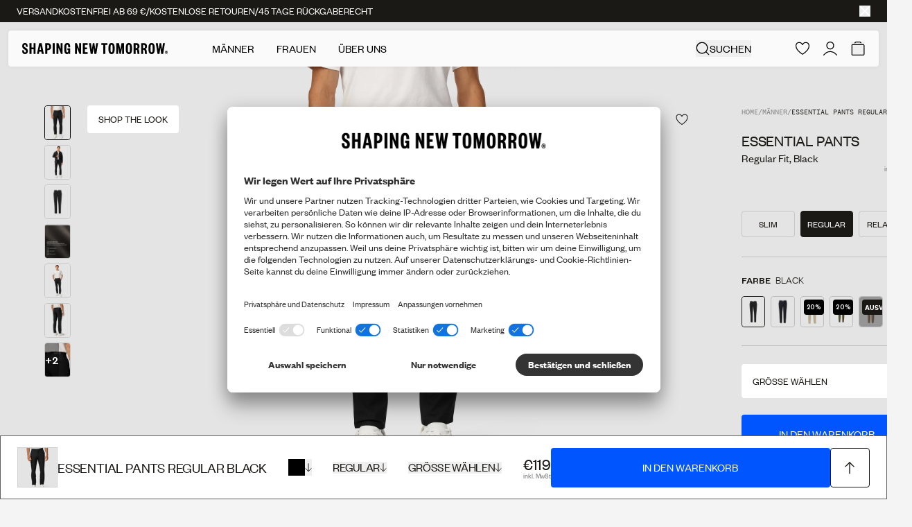

--- FILE ---
content_type: text/css
request_url: https://cdn-widget-assets.yotpo.com/ReviewsStarRatingsWidget/ew8ZnA8dqMyZe241p5OaRMnGXt8e7MgFHjmip6gm/css-overrides/css-overrides.2026_01_14_14_38_37_855.css
body_size: 131
content:
.yotpo-reviews-star-ratings-widget {
  margin: 0 !important;
}

.yotpo-reviews-star-ratings-widget svg {
  width: 14px !important;
  height: 14px !important;
  margin-right: 2px;
}

.yotpo-reviews-star-ratings-widget .star-container {
  margin: 0 !important;
}

.yotpo-reviews-star-ratings-widget .yotpo-sr-bottom-line-summary {
  align-items: flex-end !important;
  height: 20px !important;
}

.yotpo-reviews-star-ratings-widget .yotpo-sr-bottom-line-summary > div:first-of-type {
  margin-right: 5px !important;
}

.yotpo-reviews-star-ratings-widget .yotpo-sr-bottom-line-summary > div {
  cursor: pointer;
}

.yotpo-reviews-star-ratings-widget .yotpo-sr-bottom-line-text {
  line-height: 1 !important;
  white-space: nowrap !important;
  text-align: start !important;
  font-family: "Founders Grotesk" !important;
  font-style: normal !important;
  font-weight: 400 !important;
  font-size: 16px !important;
  color: #4C4C4C !important;
}

--- FILE ---
content_type: text/css;charset=utf-8
request_url: https://use.typekit.net/ccu1mcd.css
body_size: 384
content:
/*
 * The Typekit service used to deliver this font or fonts for use on websites
 * is provided by Adobe and is subject to these Terms of Use
 * http://www.adobe.com/products/eulas/tou_typekit. For font license
 * information, see the list below.
 *
 * lores-21-serif:
 *   - http://typekit.com/eulas/00000000000000007735bf79
 *
 * © 2009-2026 Adobe Systems Incorporated. All Rights Reserved.
 */
/*{"last_published":"2025-07-28 13:12:08 UTC"}*/

@import url("https://p.typekit.net/p.css?s=1&k=ccu1mcd&ht=tk&f=28323&a=119552824&app=typekit&e=css");

@font-face {
font-family:"lores-21-serif";
src:url("https://use.typekit.net/af/7891f2/00000000000000007735bf79/31/l?primer=7cdcb44be4a7db8877ffa5c0007b8dd865b3bbc383831fe2ea177f62257a9191&fvd=n4&v=3") format("woff2"),url("https://use.typekit.net/af/7891f2/00000000000000007735bf79/31/d?primer=7cdcb44be4a7db8877ffa5c0007b8dd865b3bbc383831fe2ea177f62257a9191&fvd=n4&v=3") format("woff"),url("https://use.typekit.net/af/7891f2/00000000000000007735bf79/31/a?primer=7cdcb44be4a7db8877ffa5c0007b8dd865b3bbc383831fe2ea177f62257a9191&fvd=n4&v=3") format("opentype");
font-display:auto;font-style:normal;font-weight:400;font-stretch:normal;
}

.tk-lores-21-serif { font-family: "lores-21-serif",sans-serif; }


--- FILE ---
content_type: application/javascript
request_url: https://pixel.convertize.io/11229.js
body_size: 30828
content:
(function(){'use strict';!function(){var e,t,n,r,V={function:!0,object:!0},i=V[typeof exports]&&exports&&!exports.nodeType&&exports,k=V[typeof window]&&window||this,o=i&&V[typeof module]&&module&&!module.nodeType&&"object"==typeof global&&global,o=(!o||o.global!==o&&o.window!==o&&o.self!==o||(k=o),Object.getOwnPropertyDescriptor(k,"JSON"));function H(e,c){e=e||k.Object(),c=c||k.Object();var O,I,m,u,S,N,y,l,_,n,L,s,r,w,g,R,C,f,d,p,E,h,i,o,a,v,A=e.Number||k.Number,P=e.String||k.String,t=e.Object||k.Object,T=e.Date||k.Date,D=e.SyntaxError||k.SyntaxError,G=e.TypeError||k.TypeError,x=e.Math||k.Math,e=e.JSON||k.JSON,e=("object"==typeof e&&e&&(c.stringify=e.stringify,c.parse=e.parse),t.prototype),U=e.toString,b=new T(-0xc782b5b800cec);try{b=-109252==b.getUTCFullYear()&&0===b.getUTCMonth()&&1===b.getUTCDate()&&10==b.getUTCHours()&&37==b.getUTCMinutes()&&6==b.getUTCSeconds()&&708==b.getUTCMilliseconds()}catch(e){}function M(e){if(M[e]!==m)return M[e];var t;if("bug-string-char-index"==e)t="a"!="a"[0];else if("json"==e)t=M("json-stringify")&&M("json-parse");else{var n='{"a":[1,true,false,null,"\\u0000\\b\\n\\f\\r\\t"]}';if("json-stringify"==e){var r=c.stringify,i="function"==typeof r&&b;if(i){(o=function(){return 1}).toJSON=o;try{i="0"===r(0)&&"0"===r(new A)&&'""'==r(new P)&&r(U)===m&&r(m)===m&&r()===m&&"1"===r(o)&&"[1]"==r([o])&&"[null]"==r([m])&&"null"==r(null)&&"[null,null,null]"==r([m,U,null])&&r({a:[o,!0,!1,null,"\0\b\n\f\r\t"]})==n&&"1"===r(null,o)&&"[\n 1,\n 2\n]"==r([1,2],null,1)&&'"-271821-04-20T00:00:00.000Z"'==r(new T(-864e13))&&'"+275760-09-13T00:00:00.000Z"'==r(new T(864e13))&&'"-000001-01-01T00:00:00.000Z"'==r(new T(-621987552e5))&&'"1969-12-31T23:59:59.999Z"'==r(new T(-1))}catch(e){i=!1}}t=i}if("json-parse"==e){r=c.parse;if("function"==typeof r)try{if(0===r("0")&&!r(!1)){var o,a=5==(o=r(n)).a.length&&1===o.a[0];if(a){try{a=!r('"\t"')}catch(e){}if(a)try{a=1!==r("01")}catch(e){}if(a)try{a=1!==r("1.")}catch(e){}}}}catch(e){a=!1}t=a}}return M[e]=!!t}return M("json")||(u="[object Function]",S="[object Number]",N="[object String]",y="[object Array]",l=M("bug-string-char-index"),b||(_=x.floor,n=[0,31,59,90,120,151,181,212,243,273,304,334],L=function(e,t){return n[t]+365*(e-1970)+_((e-1969+(t=+(1<t)))/4)-_((e-1901+t)/100)+_((e-1601+t)/400)}),O=(O=e.hasOwnProperty)||function(e){var n,t={__proto__:null};return t.__proto__={toString:1},O=t.toString!=U?function(e){var t=this.__proto__,e=e in(this.__proto__=null,this);return this.__proto__=t,e}:(n=t.constructor,function(e){var t=(this.constructor||n).prototype;return e in this&&!(e in t&&this[e]===t[e])}),t=null,O.call(this,e)},I=function(e,t){var n,a,r,i=0;for(r in(n=function(){this.valueOf=0}).prototype.valueOf=0,a=new n)O.call(a,r)&&i++;return a=null,(I=i?2==i?function(e,t){var n,r={},i=U.call(e)==u;for(n in e)i&&"prototype"==n||O.call(r,n)||(r[n]=1,!O.call(e,n))||t(n)}:function(e,t){var n,r,i=U.call(e)==u;for(n in e)i&&"prototype"==n||!O.call(e,n)||(r="constructor"===n)||t(n);(r||O.call(e,n="constructor"))&&t(n)}:(a=["valueOf","toString","toLocaleString","propertyIsEnumerable","isPrototypeOf","hasOwnProperty","constructor"],function(e,t){var n,r,i=U.call(e)==u,o=!i&&"function"!=typeof e.constructor&&V[typeof e.hasOwnProperty]&&e.hasOwnProperty||O;for(n in e)i&&"prototype"==n||!o.call(e,n)||t(n);for(r=a.length;n=a[--r];o.call(e,n)&&t(n));}))(e,t)},M("json-stringify")||(s={92:"\\\\",34:'\\"',8:"\\b",12:"\\f",10:"\\n",13:"\\r",9:"\\t"},r="000000",w=function(e,t){return(r+(t||0)).slice(-e)},g="\\u00",R=function(e){for(var t='"',n=0,r=e.length,i=!l||10<r,o=i&&(l?e.split(""):e);n<r;n++){var a=e.charCodeAt(n);switch(a){case 8:case 9:case 10:case 12:case 13:case 34:case 92:t+=s[a];break;default:a<32?t+=g+w(2,a.toString(16)):t+=i?o[n]:e.charAt(n)}}return t+'"'},C=function(e,t,n,r,i,o,a){var c,l,s,u,g,f,d,p,E,h,v,A,P,T;try{c=t[e]}catch(e){}if("object"==typeof c&&c)if("[object Date]"!=(l=U.call(c))||O.call(c,"toJSON"))"function"==typeof c.toJSON&&(l!=S&&l!=N&&l!=y||O.call(c,"toJSON"))&&(c=c.toJSON(e));else if(-1/0<c&&c<1/0){if(L){for(g=_(c/864e5),s=_(g/365.2425)+1970-1;L(s+1,0)<=g;s++);for(u=_((g-L(s,0))/30.42);L(s,u+1)<=g;u++);g=1+g-L(s,u),P=_((p=(c%864e5+864e5)%864e5)/36e5)%24,f=_(p/6e4)%60,d=_(p/1e3)%60,p=p%1e3}else s=c.getUTCFullYear(),u=c.getUTCMonth(),g=c.getUTCDate(),P=c.getUTCHours(),f=c.getUTCMinutes(),d=c.getUTCSeconds(),p=c.getUTCMilliseconds();c=(s<=0||1e4<=s?(s<0?"-":"+")+w(6,s<0?-s:s):w(4,s))+"-"+w(2,u+1)+"-"+w(2,g)+"T"+w(2,P)+":"+w(2,f)+":"+w(2,d)+"."+w(3,p)+"Z"}else c=null;if(null===(c=n?n.call(t,e,c):c))return"null";if("[object Boolean]"==(l=U.call(c)))return""+c;if(l==S)return-1/0<c&&c<1/0?""+c:"null";if(l==N)return R(""+c);if("object"==typeof c){for(A=a.length;A--;)if(a[A]===c)throw G();if(a.push(c),E=[],P=o,o+=i,l==y){for(v=0,A=c.length;v<A;v++)h=C(v,c,n,r,i,o,a),E.push(h===m?"null":h);T=E.length?i?"[\n"+o+E.join(",\n"+o)+"\n"+P+"]":"["+E.join(",")+"]":"[]"}else I(r||c,function(e){var t=C(e,c,n,r,i,o,a);t!==m&&E.push(R(e)+":"+(i?" ":"")+t)}),T=E.length?i?"{\n"+o+E.join(",\n"+o)+"\n"+P+"}":"{"+E.join(",")+"}":"{}";return a.pop(),T}},c.stringify=function(e,t,n){var r,i,o;if(V[typeof t]&&t)if((o=U.call(t))==u)i=t;else if(o==y)for(var a,c={},l=0,s=t.length;l<s;a=t[l++],(o=U.call(a))!=N&&o!=S||(c[a]=1));if(n)if((o=U.call(n))==S){if(0<(n-=n%1))for(r="",10<n&&(n=10);r.length<n;r+=" ");}else o==N&&(r=n.length<=10?n:n.slice(0,10));return C("",((a={})[""]=e,a),i,c,r,"",[])}),M("json-parse"))||(f=P.fromCharCode,d={92:"\\",34:'"',47:"/",98:"\b",116:"\t",110:"\n",102:"\f",114:"\r"},h=function(){throw p=E=null,D()},i=function(){for(var e,t,n,r,i,o=E,a=o.length;p<a;)switch(i=o.charCodeAt(p)){case 9:case 10:case 13:case 32:p++;break;case 123:case 125:case 91:case 93:case 58:case 44:return e=l?o.charAt(p):o[p],p++,e;case 34:for(e="@",p++;p<a;)if((i=o.charCodeAt(p))<32)h();else if(92==i)switch(i=o.charCodeAt(++p)){case 92:case 34:case 47:case 98:case 116:case 110:case 102:case 114:e+=d[i],p++;break;case 117:for(t=++p,n=p+4;p<n;p++)48<=(i=o.charCodeAt(p))&&i<=57||97<=i&&i<=102||65<=i&&i<=70||h();e+=f("0x"+o.slice(t,p));break;default:h()}else{if(34==i)break;for(i=o.charCodeAt(p),t=p;32<=i&&92!=i&&34!=i;)i=o.charCodeAt(++p);e+=o.slice(t,p)}if(34==o.charCodeAt(p))return p++,e;h();default:if(t=p,45==i&&(r=!0,i=o.charCodeAt(++p)),48<=i&&i<=57){for(48==i&&48<=(i=o.charCodeAt(p+1))&&i<=57&&h(),r=!1;p<a&&48<=(i=o.charCodeAt(p))&&i<=57;p++);if(46==o.charCodeAt(p)){for(n=++p;n<a&&48<=(i=o.charCodeAt(n))&&i<=57;n++);n==p&&h(),p=n}if(101==(i=o.charCodeAt(p))||69==i){for(43!=(i=o.charCodeAt(++p))&&45!=i||p++,n=p;n<a&&48<=(i=o.charCodeAt(n))&&i<=57;n++);n==p&&h(),p=n}return+o.slice(t,p)}if(r&&h(),"true"==o.slice(p,p+4))return p+=4,!0;if("false"==o.slice(p,p+5))return p+=5,!1;if("null"==o.slice(p,p+4))return p+=4,null;h()}return"$"},o=function(e){var t,n;if("$"==e&&h(),"string"==typeof e){if("@"==(l?e.charAt(0):e[0]))return e.slice(1);if("["==e){for(t=[];"]"!=(e=i());n=n||!0)!n||","==e&&"]"!=(e=i())||h(),","==e&&h(),t.push(o(e));return t}if("{"==e){for(t={};"}"!=(e=i());n=n||!0)!n||","==e&&"}"!=(e=i())||h(),","!=e&&"string"==typeof e&&"@"==(l?e.charAt(0):e[0])&&":"==i()||h(),t[e.slice(1)]=o(i());return t}h()}return e},a=function(e,t,n){n=v(e,t,n);n===m?delete e[t]:e[t]=n},v=function(e,t,n){var r,i=e[t];if("object"==typeof i&&i)if(U.call(i)==y)for(r=i.length;r--;)a(i,r,n);else I(i,function(e){a(i,e,n)});return n.call(e,t,i)},c.parse=function(e,t){var n;return p=0,E=""+e,e=o(i()),"$"!=i()&&h(),p=E=null,t&&U.call(t)==u?v(((n={})[""]=e,n),"",t):e}),c.runInContext=H,c}o&&!o.writable||(i?H(k,i):(e=k.JSON,t=k.JSON3,n=!1,r=H(k,k.JSON3={noConflict:function(){return n||(n=!0,k.JSON=e,k.JSON3=t,e=t=null),r}}),k.JSON={parse:r.parse,stringify:r.stringify}))}.call(this),function(){"use strict";var t=setTimeout;function r(){}function i(e,t){return function(){e.apply(t,arguments)}}function o(e){if(!(this instanceof o))throw new TypeError("Promises must be constructed via new");if(typeof e!=="function")throw new TypeError("not a function");this._state=0;this._handled=false;this._value=undefined;this._deferreds=[];g(e,this)}function a(n,r){while(n._state===3)n=n._value;if(n._state===0){n._deferreds.push(r);return}n._handled=true;o._immediateFn(function(){var e=n._state===1?r.onFulfilled:r.onRejected;if(e===null){(n._state===1?c:l)(r.promise,n._value);return}var t;try{t=e(n._value)}catch(e){l(r.promise,e);return}c(r.promise,t)})}function c(t,e){try{if(e===t)throw new TypeError("A promise cannot be resolved with itself.");if(e&&(typeof e==="object"||typeof e==="function")){var n=e.then;if(e instanceof o){t._state=3;t._value=e;s(t);return}else if(typeof n==="function"){g(i(n,e),t);return}}t._state=1;t._value=e;s(t)}catch(e){l(t,e)}}function l(e,t){e._state=2;e._value=t;s(e)}function s(e){if(e._state===2&&e._deferreds.length===0)o._immediateFn(function(){if(!e._handled)o._unhandledRejectionFn(e._value)});for(var t=0,n=e._deferreds.length;t<n;t++)a(e,e._deferreds[t]);e._deferreds=null}function u(e,t,n){this.onFulfilled=typeof e==="function"?e:null;this.onRejected=typeof t==="function"?t:null;this.promise=n}function g(e,t){var n=false;try{e(function(e){if(n)return;n=true;c(t,e)},function(e){if(n)return;n=true;l(t,e)})}catch(e){if(n)return;n=true;l(t,e)}}o.prototype["catch"]=function(e){return this.then(null,e)},o.prototype.then=function(e,t){var n=new this.constructor(r);a(this,new u(e,t,n));return n},o.prototype["finally"]=function(t){var n=this.constructor;return this.then(function(e){return n.resolve(t()).then(function(){return e})},function(e){return n.resolve(t()).then(function(){return n.reject(e)})})},o.all=function(t){return new o(function(r,i){if(!t||typeof t.length==="undefined")throw new TypeError("Promise.all accepts an array");var o=Array.prototype.slice.call(t);if(o.length===0)return r([]);var a=o.length;function c(t,e){try{if(e&&(typeof e==="object"||typeof e==="function")){var n=e.then;if(typeof n==="function"){n.call(e,function(e){c(t,e)},i);return}}o[t]=e;if(--a===0)r(o)}catch(e){i(e)}}for(var e=0;e<o.length;e++)c(e,o[e])})},o.resolve=function(t){if(t&&typeof t==="object"&&t.constructor===o)return t;return new o(function(e){e(t)})},o.reject=function(n){return new o(function(e,t){t(n)})},o.race=function(i){return new o(function(e,t){for(var n=0,r=i.length;n<r;n++)i[n].then(e,t)})},o._immediateFn=typeof setImmediate==="function"&&function(e){setImmediate(e)}||function(e){t(e,0)},o._unhandledRejectionFn=function e(t){if(typeof console!=="undefined"&&console)console.warn("Possible Unhandled Promise Rejection:",t)};var e=function(){if(typeof self!=="undefined")return self;if(typeof window!=="undefined")return window;if(typeof global!=="undefined")return global;throw new Error("unable to locate global object")}();if(!e.Promise)e.Promise=o}(),function(e){"undefined"==typeof DO_NOT_EXPORT_CRC&&"object"==typeof exports?e(exports):e(CRC32={})}(function(e){e.version="1.2.0";var s=function(){for(var e,t=new Array(256),n=0;256!=n;++n)t[e=n]=1&(e=1&(e=1&(e=1&(e=1&(e=1&(e=1&(e=1&e?-306674912^e>>>1:e>>>1)?-306674912^e>>>1:e>>>1)?-306674912^e>>>1:e>>>1)?-306674912^e>>>1:e>>>1)?-306674912^e>>>1:e>>>1)?-306674912^e>>>1:e>>>1)?-306674912^e>>>1:e>>>1)?-306674912^e>>>1:e>>>1;return"undefined"!=typeof Int32Array?new Int32Array(t):t}();e.table=s,e.bstr=function(e,t){for(var n=-1^t,r=e.length-1,i=0;i<r;)n=(n=n>>>8^s[255&(n^e.charCodeAt(i++))])>>>8^s[255&(n^e.charCodeAt(i++))];return-1^(n=i===r?n>>>8^s[255&(n^e.charCodeAt(i))]:n)},e.buf=function(e,t){if(1e4<e.length){for(var n=e,r=-1^t,i=n.length-7,o=0;o<i;)r=(r=(r=(r=(r=(r=(r=(r=r>>>8^s[255&(r^n[o++])])>>>8^s[255&(r^n[o++])])>>>8^s[255&(r^n[o++])])>>>8^s[255&(r^n[o++])])>>>8^s[255&(r^n[o++])])>>>8^s[255&(r^n[o++])])>>>8^s[255&(r^n[o++])])>>>8^s[255&(r^n[o++])];for(;o<7+i;)r=r>>>8^s[255&(r^n[o++])];return-1^r}for(var a=-1^t,c=e.length-3,l=0;l<c;)a=(a=(a=(a=a>>>8^s[255&(a^e[l++])])>>>8^s[255&(a^e[l++])])>>>8^s[255&(a^e[l++])])>>>8^s[255&(a^e[l++])];for(;l<3+c;)a=a>>>8^s[255&(a^e[l++])];return-1^a},e.str=function(e,t){for(var n,r,i=-1^t,o=0,a=e.length;o<a;)i=(n=e.charCodeAt(o++))<128?i>>>8^s[255&(i^n)]:n<2048?(i=i>>>8^s[255&(i^(192|n>>6&31))])>>>8^s[255&(i^(128|63&n))]:55296<=n&&n<57344?(n=64+(1023&n),r=1023&e.charCodeAt(o++),(i=(i=(i=i>>>8^s[255&(i^(240|n>>8&7))])>>>8^s[255&(i^(128|n>>2&63))])>>>8^s[255&(i^(128|r>>6&15|(3&n)<<4))])>>>8^s[255&(i^(128|63&r))]):(i=(i=i>>>8^s[255&(i^(224|n>>12&15))])>>>8^s[255&(i^(128|n>>6&63))])>>>8^s[255&(i^(128|63&n))];return-1^i}});var CRC32,API_EVENTS={PERSUASIVE_NOTIFICATIONS:"persuasive-notifications",GOAL:"goal",INTEGRATION:"integration"},API_GOAL_TYPES={CLICK:"click",PAGE_VIEW:"page-view"},MATCH_TYPES={DOES_NOT_CONTAIN:"DOES_NOT_CONTAIN",EXCLUDE:"exclude"},APPLICATOR={REMOVED_PLUGIN_PLACEHOLDER:"[[convertize:remove]]",DOM_ELEMENT_ACTION_ATTRIBUTE:"data-cv-action-id",DOM_PLUGIN_SELECTOR:"[plugin]"},DATA={TRIGGER_ID:"data-scenario-trigger-id"},DOM_ACTIONS={INSERT:4,PLUGIN:6,REARRANGE:8},EVENTS={FAILSAFE:"FAILSAFE",BODY_AVAILABLE:"BODY_AVAILABLE",PAGE_LOAD:"PAGE_LOAD",DOM_CONTENT_LOADED:"DOM_CONTENT_LOADED",PARTICIPATED:"PARTICIPATED",GOAL_RECORDED:"GOAL_RECORDED",GOALS_RECORDED:"GOALS_RECORDED",API_RESPONSE:"API_RESPONSE",VARIATION_APPLIED:"VARIATION_APPLIED",REQUEST_FAILSAFE:"REQUEST_FAILSAFE",API_PLUGIN_PROCESS:"API_PLUGIN_PROCESS",PROCESS_CLICK:"PROCESS_CLICK",PROCESS_PAGE_VIEW:"PROCESS_PAGE_VIEW",PLUGINS_ANIMATE:"PLUGINS_ANIMATE",HISTORY_REPLACE_STATE:"HISTORY_REPLACE_STATE",HISTORY_PUSH_STATE:"HISTORY_PUSH_STATE",PLUGIN_EVENT_IMPRESSION:"PLUGIN_EVENT_IMPRESSION",PLUGIN_EVENT_HOVER:"PLUGIN_EVENT_HOVER",PLUGIN_EVENT_CLICK:"PLUGIN_EVENT_CLICK",PLUGIN_EVENT_TOUCH:"PLUGIN_EVENT_TOUCH",PLUGIN_EVENT_CLOSE:"PLUGIN_EVENT_CLOSE",PLUGIN_EVENT_SWIPE_START:"PLUGIN_EVENT_SWIPE_START",PLUGIN_EVENT_SWIPE_STOP:"PLUGIN_EVENT_SWIPE_STOP",ECOMMERCE_VARIANT_CHANGE:"ECOMMERCE_VARIANT_CHANGE"},GOAL_TYPE={CLICK:"CLICK",PAGE_VIEW:"PAGE_VIEW"},ORIGINAL={id:0,name:"Original",type:"ORIGINAL"},PLUGIN_TYPES={DRAGNDROP:"dragndrop",DOM:"dom",CONTROLLER:"controller"},QUEUE={REQUEST:"REQUEST_QUEUE"},STATE={EMPTY:"EMPTY",MINIMAL:"MINIMAL",EXPERIMENTS:"EXPERIMENTS",NO_MATCHING:"NO_MATCHING",SPLIT_URL:"SPLIT_URL",AB:"AB",DOM_PLUGINS:"DOM_PLUGINS",ORIGINAL:"ORIGINAL"},STEP={INITIALISATION:"INIT",BRANDING:"BRANDING",PICK_EXPERIMENT:"PICK_EXP",PICK_VARIATION:"PICK_VAR",BODY_AVAILABLE:"BODY_AVAILABLE",PAGE_LOAD:"PAGE_LOAD",VARIATION_APPLIED:"VARIATION_APPLIED",TRACK_VARIATION:"TRACK_VARIATION",TRACK_PAGE_VIEWS:"TRACK_PAGE_VIEWS",NO_MATCHING:"NO_MATCHING",SPLIT_URL:"SPLIT_URL",AB:"AB",DOM_PLUGINS:"DOM_PLUGINS",ORIGINAL:"ORIGINAL"},STRING_POSITION={BEGINNING:"beginning"},UNKNOWN_VARIATION_ID=-1,URLS={APP:"appUrl",PIXEL_API:"pixelApiUrl",LANDING:"landingPageUrl",MEDIA:"mediaUrl",PROXY_PREVIEW:"proxyPreviewUrl"},VARIATION_TYPE={AB:"AB",SPLIT_URL:"SPLIT_URL",ORIGINAL:"ORIGINAL"},VISTOR_TYPE={NEW:"NEW",RETURNING:"RETURNING"},PLATFORM={APP:"app",SHOPIFY:"shopify"},GLOBAL_OPTIONS_VAR={CSS_NODE_ID:"convertize-global-styles",CSS_NODE_SELECTOR:"[global-css]",CSS_NODE:"/html/head",JS_NODE_ID:"convertize-global-script",JS_NODE_SELECTOR:"[global-js]",JS_NODE:"/html/head"},AccountOptions=function(){"use strict";var t={};return{setOptions:function(e){ObjectUtil.isArray(e)&&(e={});t=e},getOptions:function(){return t}}}();function ApiEventsProcessor(e,t,n){"use strict";var r=t(e),i=n(e),o=IntegrationEventProcessor(),a=Logger.getLogger("ApiEventsProcessor");return{add:function(e,t){if(ObjectUtil.isObject(t))switch(e){case API_EVENTS.PERSUASIVE_NOTIFICATIONS:r.add(e,t);break;case API_EVENTS.GOAL:i.add(e,t);break;case API_EVENTS.INTEGRATION:o.add(e,t);break;default:a.log("Event with invalid name. Event not pushed.",e,t)}else a.log("Event with invalid data. Event not pushed.",e,t)},processPlugin:function(e,t){e===API_EVENTS.PERSUASIVE_NOTIFICATIONS&&r.processPersuasiveNotification(e,t)},processUserGoals:function(){i.processGoals()}}}function PixelApi(e){"use strict";var n,r=Logger.getLogger("PixelApi"),e=(n=e,{push:function(e,t){r.log("Incomming data for event",e,t),t.force=t.force||!0,n.add(e,t)}});if(window.convertize&&ObjectUtil.isArray(window.convertize)){for(var t=[],i=0,o=window.convertize.length;i<o;i+=2){for(var a=[],c=0;c<2;c++)a.push(window.convertize[i+c]);t.push(a)}for(r.log("API has been loaded asynchronously"),window.convertize=e,i=0,o=t.length;i<o;i++)window.convertize.push.apply(null,t[i])}else window.convertize=e}function GoalEventProcessor(){"use strict";var n=!1,r=[],i=Logger.getLogger("GoalEventProcessor");return{add:function(e,t){!function(e,t){return e&&t&&!!function(e){for(var t in API_GOAL_TYPES)if(API_GOAL_TYPES.hasOwnProperty(t)&&API_GOAL_TYPES[t]===e)return 1;return}(t.type)&&(e=t.name,StringUtils.isString(e))}(e,t)?i.log("Goal with invalid data. Goal not processed"):n?o(t):(i.log("Goal added to queue",t),r.push({name:e,data:t}))},processGoals:function(){i.log("Processing goals",r),n=!0;for(var e=0;e<r.length;e++)o(r[e].data)},_goalsQueue:r};function o(e){e.type===API_GOAL_TYPES.CLICK&&(i.log("Broadcasting process click",e),EventHandler.broadcast(EVENTS.PROCESS_CLICK,e)),e.type===API_GOAL_TYPES.PAGE_VIEW&&(i.log("Broadcasting process page view",e),EventHandler.broadcast(EVENTS.PROCESS_PAGE_VIEW,e))}}function IntegrationEventProcessor(){"use strict";var n=Logger.getLogger("IntegrationEventProcessor");return{add:function(e,t){!function(e,t){return"integration"===e&&IntegrationsTracker.isValidIntegration(t.integration)&&t.action&&"collect"===t.action}(e,t)?n.log("Invalid integration. Action not processed",{integration:e,data:t}):IntegrationsTracker.capture(t.integration)}}}function PersuasiveNotificationsEventProcessor(o){"use strict";var a={},c={};return{add:l,processPersuasiveNotification:function(e,t){c[t.id]=t,s(e,t)},_events:a};function l(e,t){var n,r=!1;for(n in void 0===a[e]&&(a[e]={}),t)t.hasOwnProperty(n)&&(r=!0,ObjectUtil.isObject(t[n])?(a[e][n]=t[n],a[e][n].name=n):a[e][n]={name:n,value:t[n]});if(r||delete a[e],e===API_EVENTS.PERSUASIVE_NOTIFICATIONS)for(var i in c)c.hasOwnProperty(i)&&s(API_EVENTS.PERSUASIVE_NOTIFICATIONS,c[i])}function s(e,t){var n,r=!0,i={};for(n in o.isPreview&&(c={},l(e,t.defaults)),t.defaults)t.defaults.hasOwnProperty(n)&&(a[e]&&a[e][n]?i[n]=a[e][n]:r=!1);r&&(EventHandler.broadcast(EVENTS.API_PLUGIN_PROCESS+"_"+t.id,i),delete c[t.id])}}function AudienceTargeter(n){"use strict";return{matches:function(e){var t=n.length;for(;t--;)if(n[t]&&!n[t].matches(e))return!1;return!0}}}function CookieMatcher(){"use strict";var a=Logger.getLogger("CookieMatcher");return{matches:function(e){if(!e.targeting||!e.targeting.cookie||!e.targeting.cookie.length)return a.log("Matching: OK: no cookie targeting defined"),!0;for(var t,n=e.targeting.cookie,r=0;r<n.length;r++){var i=n[r],o=i.exclude||!1;if(function(e){if(new RegExp("(?:^|;)\\s*"+e+"=").exec(document.cookie))return 1;return}(i.key)){if(!i.hasOwnProperty("value")||null===i.value)return t=o?"Not Matching: OK: cookie with no set value":"Matching: OK: cookie with no set value",a.log(t,i),!i.exclude;if(PersistentCookieStorage.get(i.key,!0)===i.value)return t=o?"Not Matching: OK: matched cookie value":"Matching: OK: matched cookie value",a.log("Matching: OK: matched cookie value",i),!i.exclude}}return a.log("Matching: FAILED"),!1}}}function DeviceMatcher(i){"use strict";var o={DESKTOP:"DESKTOP",TABLET:"TABLET",MOBILE:"MOBILE"},a=Logger.getLogger("DeviceMatcher");return{DEVICE:o,matches:function(e){if(!e.targeting||!e.targeting.device||!e.targeting.device.length)return a.log("Matching: OK: no device targeting defined"),!0;var t,n=e.targeting.device,r={};for(t in r[o.DESKTOP]=i.isDesktop(),r[o.TABLET]=i.isTablet(),r[o.MOBILE]=i.isMobile(),r)if(r.hasOwnProperty(t)&&r[t]&&function(e,t){return-1!==e.indexOf(t)}(n,t))return a.log("Matching: OK",t),!0;return a.log("Matching: FAILED",r),!1}}}function IpMatcher(c){"use strict";var l=Logger.getLogger("IpMatcher");function s(e){for(var t=0,n=e.split("."),r=0;r<n.length;r++){var i=+n[r];if(255<i)return null;t+=Math.round(i*Math.pow(2,8*(3-r)))}return t}var e="[0-9]{1,3}\\.[0-9]{1,3}\\.[0-9]{1,3}\\.[0-9]{1,3}",o=new RegExp(["^",e,"$"].join("")),a=new RegExp(["^",e,"-",e,"$"].join("")),u=new RegExp(["^",e,"/[0-9]{1,2}$"].join("")),g=new RegExp(["^","[0-9?*]{1,3}\\.[0-9?*]{1,3}\\.[0-9?*]{1,3}\\.[0-9?*]{1,3}","$"].join(""));function f(e){var t,n,r,i;return o.test(e)?null===(r=s(e))?null:[r,r]:a.test(e)?(i=s((t=e.split("-"))[0]),n=s(t[1]),null===i||null===n||n<i?null:[i,n]):u.test(e)?(r=s((t=e.split("/"))[0]),i=+t[1],null===r||32<i?null:[r,Math.floor(r/Math.pow(2,32-i))*Math.pow(2,32-i)+Math.pow(2,32-i)-1]):g.test(e)?["^",e.replace(/\./g,"\\.").replace(/\?/g,".").replace(/\*/g,".*"),"$"].join(""):null}return{matches:function(e){if(e.targeting&&e.targeting.ip&&e.targeting.ip.length){var t=e.targeting.ip,n=c.getIpAddress(),r=s(n);if(null===r)return!1;for(var i=0;i<t.length;i++){var o=t[i].criteria,a=t[i].exclude;if("string"==typeof(o=f(o))){if((o=new RegExp(o)).test(n))return a&&l.log("Matching: OK: excluded IP",n),!a}else if(null!==o&&r>=o[0]&&r<=o[1])return a&&l.log("Matching: OK: excluded IP",n),!a}}else l.log("Matching: OK: no IP targeting defined");return!0},ipRangeStringToCriteria:f}}function LanguageMatcher(n){"use strict";var r=Logger.getLogger("LanguageMatcher");return{matches:function(e){if(!e.targeting||!e.targeting.language||!e.targeting.language.length)return r.log("Matching: OK: no language targeting defined"),!0;var e=e.targeting.language,t=n.getBrowserLanguage();if(t){if(-1!==e.indexOf(t))return r.log("Matching: OK",t),!0;r.log("Matching: FAILED",e,t)}else r.log("Matching: FAILED: browser language not provided");return!1}}}function LocationMatcher(n){"use strict";var r=Logger.getLogger("LocationMatcher");return{matches:function(e){if(!e.targeting||!e.targeting["geo-location"]||!e.targeting["geo-location"].length)return r.log("Matching: OK: no location targeting defined"),!0;var e=e.targeting["geo-location"],t=n.getCountry();if(t){if(-1!==e.indexOf(t))return r.log("Matching: OK",t),!0;r.log("Matching: FAILED",e,t)}else r.log("Matching: FAILED: client country not provided");return!1}}}function QueryMatcher(){"use strict";var a=Logger.getLogger("QueryMatcher");return{matches:function(e){if(e.targeting&&e.targeting["url-query-parameters"]&&e.targeting["url-query-parameters"].length){for(var t=e.targeting["url-query-parameters"],n=WindowUtil.getQueryParameters(),r=t.length;r--;){var i=t[r];if(!n.hasOwnProperty(i.key))return a.log("Matching: FAILED: key not found",i),!1;var o=n[i.key];if(o!==i.value&&null!==i.value&&void 0!==i.value)return a.log("Matching: FAILED: value not matching",i,o),!1}a.log("Matching: OK")}else a.log("Matching: OK: no query targeting defined");return!0}}}function ReferralMatcher(){"use strict";var o=Logger.getLogger("ReferralMatcher");return{matches:function(e){if(!e.targeting||!e.targeting.referrer||!e.targeting.referrer.length)return o.log("Matching: OK: no referral targeting defined"),!0;var t=WindowUtil.getDocumentReferrer(),n=e.targeting.referrer,r=n.length;for(;r--;){var i=n[r];try{if(new RegExp(i.pattern,"i").test(t))return o.log("Matching: OK",t,i),!0}catch(e){console.error(e)}}return o.log("Matching: FAILED",t),!1}}}function ScheduleMatcher(){"use strict";var i=Logger.getLogger("ScheduleMatcher");return{matches:function(e){if(!e.targeting||!e.targeting.time||!e.targeting.time.length)return i.log("Matching: OK: no time targeting defined"),!0;var t=function(){var e=new Date;return{day:e.getDay(),time:o(e.getHours())+":"+o(e.getMinutes())}}(),n=e.targeting.time,r=n.length;for(;r--;)if(function(e,t){if(!t.days||!t.days.length||-1!==t.days.indexOf(e.day)){if(!t.from&&!t.to)return 1;if(t.to){if(t.from){if(t.from>=t.to){if(t.from<=e.time||e.time<t.to)return 1}else if(t.from<=e.time&&e.time<t.to)return 1}else if(t.to>e.time)return 1}else if(t.from<=e.time)return 1}return}(t,n[r]))return i.log("Matching: OK",n[r]),!0;return i.log("Matching: FAILED"),!1}};function o(e){return("0"+e).slice(-2)}}function UrlMatcher(i,o,a){"use strict";var c=Logger.getLogger("UrlMatcher"),l=UrlService.getUrlByName(URLS.PROXY_PREVIEW);return{matches:function(e,t){if(e.url_targeting&&e.url_targeting.rules&&e.url_targeting.rules.length){if(!a&&function(e){if(!i||!o)return;var t=i.getParticipationPreRedirect(e.id);if(!t)return;const n=t.variation_id,r=e.variations.find(e=>e.id===n);return r&&r.type===VARIATION_TYPE.SPLIT_URL&&o.isOnTargetPage(r)}(e))return t||c.log("Matching: OK: on target page",WindowUtil.getActualLocationHref()),!0;if(n(e.url_targeting.rules.filter(e=>e.inclusion_mode===MATCH_TYPES.EXCLUDE)))t||c.log("Matching: FAILED: URL is excluded",WindowUtil.getActualLocationHref());else{if(n(e.url_targeting.rules.filter(e=>e.inclusion_mode!==MATCH_TYPES.EXCLUDE)))return t||c.log("Matching: OK",WindowUtil.getActualLocationHref()),!0;t||c.log("Matching: FAILED",WindowUtil.getActualLocationHref())}}else t||c.log("Matching: FAILED: no url targeting defined");return!1},matchesAll:function(e,t){if(e.url_targeting&&e.url_targeting.rules&&e.url_targeting.rules.length){for(var e=e.url_targeting.rules,n=e.filter(function(e){return e.rule===MATCH_TYPES.EXCLUDE}),r=n.length;r--;)if(!0===RegexUtil.testUrl(n[r],a,l))return t||c.log("Matching: FAILED: URL is excluded",WindowUtil.getActualLocationHref()),!1;for(var i=e.filter(function(e){return e.rule!==MATCH_TYPES.EXCLUDE}),o=i.length;o--;)if(!0===RegexUtil.testUrl(i[o],a,l))return t||c.log("Matching: OK: URL is included",WindowUtil.getActualLocationHref()),!0;t||c.log("Matching: FAILED",WindowUtil.getActualLocationHref())}else t||c.log("Matching: FAILED: no url targeting defined");return!1}};function n(e){return e&&e.some(e=>{return RegexUtil.testUrl(e,a,l)})}}function VisitorMatcher(n){"use strict";var r=VISTOR_TYPE,i=Logger.getLogger("VisitorMatcher");return{matches:function(e){if(e.targeting&&e.targeting.visit&&e.targeting.visit.length){var t=n.isNewVisitor()?r.NEW:r.RETURNING,e=e.targeting.visit;if(-1===e.indexOf(t))return i.log("Matching: FAILED",e,t),!1;i.log("Matching: OK",e,t)}else i.log("Matching: OK: no visitors targeting defined");return!0}}}function Branding(n,r){var i,o,a,c={CONTAINER:"scenario-pixel",IMAGE:"scenario-image",SPAN:"scenario-span",ANIMATION:"bounce"},l={"line-height":"normal",display:"block",position:"fixed",bottom:"0",left:"30px",margin:"0",padding:"5px 10px","box-sizing":"border-box","background-color":"#4e4e4e",opacity:"0.4",color:"#a7a9ae","border-radius":"3px 3px 0 0","font-size":"11px","font-family":"'Proxima Nova', Arial, sans-serif",cursor:"pointer","text-decoration":"none","z-index":"2147483647"},t={color:"#898989","background-color":"#3C3C3C"},s={"-webkit-font-smoothing":"antialiased","-moz-osx-font-smoothing":"grayscale","line-height":"normal",display:"inline",position:"relative",margin:"0",padding:"0","box-sizing":"border-box","vertical-align":"bottom"},u={"line-height":"normal",display:"inline-block",position:"relative",margin:"0",padding:"0","padding-left":"5px","box-sizing":"border-box","vertical-align":"middle",width:"74px",height:"15px"},g={},f=(g["@keyframes "+c.ANIMATION]={"0%, 50%":{transform:"translateY(30px)","-moz-transform":"translateY(30px)","-webkit-transform":"translateY(30px)","-ms-transform":"translateY(30px)"},"65%, 80%, 100%":{transform:"translateY(0)","-moz-transform":"translateY(0)","-webkit-transform":"translateY(0)","-ms-transform":"translateY(0)"},"60%":{transform:"translateY(-30px)","-moz-transform":"translateY(-30px)","-webkit-transform":"translateY(-30px)","-ms-transform":"translateY(-30px)"},"70%":{transform:"translateY(-15px)","-moz-transform":"translateY(-15px)","-webkit-transform":"translateY(-15px)","-ms-transform":"translateY(-15px)"}},g["#"+c.CONTAINER]={animation:"bounce 4s 1"},data.branding),d="";return Object.keys||(Object.keys=function(e){var t,n=[];for(t in e)e.hasOwnProperty(t)&&n.push(t);return n}),{draw:function(){var e,t;data.branding&&(i=p(c.CONTAINER),o=p(c.IMAGE,"img"),a=p(c.SPAN,"span"),o.src=n+"images/convertize_logo_white.svg?v="+r,o.alt="Convertize",a.innerHTML="Optimised by",i.onmouseover=E,i.onmouseout=h,i.onclick=v,A(i,l),A(a,s),A(o,u),i.appendChild(a),i.appendChild(o),document.body.appendChild(i),e=g,t=c.ANIMATION,e=function(e,t){return e["@-moz-keyframes "+t]=e["@keyframes "+c.ANIMATION],e["@-webkit-keyframes "+t]=e["@keyframes "+c.ANIMATION],e}(e,t),d=function e(t){var n=Object.keys(t);for(var r=0;r<n.length;r++){var i=n[r],o=t[i];"string"==typeof o?d+=i+": "+o+";":"object"==typeof o&&(d+=i+"{",e(o)),r==n.length-1&&(d+="}")}return d}(e),t=document.getElementsByTagName("head")[0],(e=document.createElement("style")).setAttribute("type","text/css"),e.styleSheet?e.styleSheet.cssText=d:e.appendChild(document.createTextNode(d)),t.appendChild(e))}};function p(e,t){t=t||"div";t=document.createElement(t);return t.id=e,t}function E(e){e.preventDefault(),A(i,t)}function h(e){e.preventDefault(),A(i,l)}function v(e){e.preventDefault(),window.open(f,"_blank").focus()}function A(e,t){for(var n=Object.keys(t),r=0;r<n.length;r++){var i=n[r];e.style[i]=t[i]}}}function ClientData(t){var n="!%";return{getBrowserLanguage:function(){var e=t.getBrowserLanguage();return!e||StringUtils.startsWith(e,n)?null:e.substring(0,2)},isDesktop:function(){return"true"===t.isDesktop()},isTablet:function(){return"true"===t.isTablet()},isMobile:function(){return"true"===t.isMobile()},getCountry:function(){var e=t.getCountry();return!e||StringUtils.startsWith(e,n)?null:e},getCountryName:function(){var e=t.getCountryName();return!e||StringUtils.startsWith(e,n)?null:e},getCityName:function(){var e=t.getCityName();return e&&!StringUtils.startsWith(e,n)&&"unknown"!==StringUtils.toLowercase(e)?e:null},isInitialised:function(){for(var e in t)if(t.hasOwnProperty(e)){e=t[e]();if(StringUtils.startsWith(e,n))return!1}return!0},getIpAddress:function(){var e=t.getIpAddress();return!e||StringUtils.startsWith(e,n)?null:e}}}var RawClientData=function(){var t="en",n={desktop:"true",tablet:"false",mobile:"false"},r="US",i="United States",o="Columbus",a="3.143.239.132";return{getBrowserLanguage:function(){return t},getDevices:function(){var e,t=[];for(e in n)"true"===n[e]&&t.push(e);return t.length?t:null},isDesktop:function(){return n.desktop},isTablet:function(){return n.tablet},isMobile:function(){return n.mobile},getCountry:function(){return r},getCountryName:function(){return i},getCityName:function(){return o},getIpAddress:function(){return a},load:function(e){e.hasOwnProperty("browser_language")&&(t=e.browser_language);e.hasOwnProperty("country_code")&&(r=e.country_code);e.hasOwnProperty("country_name")&&(i=e.country_name);e.hasOwnProperty("city_name")&&(o=e.city_name);e.hasOwnProperty("ip_address")&&(a=e.ip_address);e.hasOwnProperty("devices")&&(n=e.devices)}}}(),EventHandler=function(){"use strict";var i={},o=!1,r={BODY_AVAILABLE:!1,PAGE_LOAD:!1};return{on:function(e,t){var n={callback:t,removed:!1};i[e]?0<=i[e].indexOf(t)||i[e].push(n):i[e]=[n]},detach:function(e,t){if(e&&(o=!0,i[e]))for(var n=0,r=i[e].length;n<r;n++)if(i[e][n].callback===t)return void(i[e][n].removed=!0)},broadcast:function(e,t){if(i[e]){if(e in r){if(r[e])return;r[e]=!0}o=!1;for(var n=0;n<i[e].length;n++)i[e][n].removed||i[e][n].callback(t);o&&!function(e){if(i[e])for(var t=i[e].length-1;0<=t;t--)i[e][t].removed&&i[e].splice(t,1)}(e)}},_events:i}}();function ClickGoalHandler(n,r,i,o,a){"use strict";var c=Logger.getLogger("ClickGoalHandler"),l=QueueManager.getInstanceByName(QUEUE.REQUEST),s={},u=new Set,g=new WeakMap;return{init:function(){(function(){if(n&&n.goals&&n.goals.length)for(var e=n.goals.length;e--;){var t=n.goals[e];GOAL_TYPE.CLICK===t.type&&function(e){return!e.dynamic||0<e.variationId&&e.variationId===a.id}(t)&&!function(e){var t;c.log("Initialising trigger...",e),(s[e.id]=e).dynamic?(u.add(e),c.log("Initialising trigger: SKIPPING: Dynamic",e)):(t=NodeSelectorUtil.getNodeBySelector(e.selector),E(e,t))}(t)}})(),EventHandler.on(EVENTS.PROCESS_CLICK,function(e){f(e)})},handle:function(){u.forEach(e=>{var t;c.log("Initialising dynamic trigger...",e),s[e.id]=e,(t=NodeSelectorUtil.isDynamicSelector(e.selector)?NodeSelectorUtil.getNodeBySelector(e.selector):XPathUtil.getNodeByXPath(e.selector))?(t.setAttribute(DATA.TRIGGER_ID,e.id),c.log("Initialising dynamic trigger: OK",e)):c.log("Initialising dynamic trigger: FAILED: Element not found")}),c.log("Handling...",s),function(){for(var e in s)s.hasOwnProperty(e)&&p(s[e])}()},getTriggers:function(){return s},reHandleGoals:function(){n.goals.forEach(e=>{var t,n;GOAL_TYPE.CLICK===e.type&&(t=h(e.id),n=NodeSelectorUtil.getNodeBySelector(e.selector))&&0===t.length&&(E(e,n),p(e))})}};function f(e){try{var t=function(e){var t,n=[];for(t in s){var r;s.hasOwnProperty(t)&&(r=s[t],StringUtils.toLowercase(e.name)===StringUtils.toLowercase(r.name))&&n.push(o?r.name:r.id)}return n}(e);t&&0!==t.length?l.addToQueue({callback:d,data:{goals:t,goalType:GOAL_TYPE.CLICK}}):c.log("No click goals found under trigger",e)}catch(e){c.log("Recording click goal: ERROR",e),i.recordError(e,STEP.TRACK_GOALS)}}function d(e,t){r.record(e.goals,e.goalType),EventHandler.on(EVENTS.GOAL_RECORDED,function e(){"function"==typeof t&&(t(),EventHandler.detach(EVENTS.GOAL_RECORDED,e))})}function p(r){try{h(r.id).forEach(e=>{var t,n;g.has(e)||(n=r,(t=e).addEventListener("click",function(e){f(n)},!1),c.log("Handling trigger:OK",n,t),g.set(e,!0))})}catch(e){c.log("Handling: ERROR",e,r)}}function E(e,t){t?(t.setAttribute(DATA.TRIGGER_ID,e.id),c.log("Initialising trigger: OK",e,t)):c.log("Initialising trigger: FAILED: Element not found")}function h(e){return document.querySelectorAll("["+DATA.TRIGGER_ID+'="'+e+'"]')}}function GoalRecorder(i){"use strict";var o={},a=(o[GOAL_TYPE.CLICK]=1,o[GOAL_TYPE.PAGE_VIEW]=2,null),c=null;return{record:function(e,t,n,r){void 0===n&&(n=a?a.id:null);void 0===r&&(r=c?c.id:UNKNOWN_VARIATION_ID);e=e.join(),i.recordGoal({id:e,type:o[t]},n,r)},setExperiment:function(e){a=e},setVariation:function(e){c=e}}}function PageViewGoalHandler(e,o,a){"use strict";var r,t,c=Logger.getLogger("PageViewGoalHandler"),n=UrlService.getUrlByName(URLS.PROXY_PREVIEW),i=QueueManager.getInstanceByName(QUEUE.REQUEST),l=[],s={};for(t in A(),e)if(e.hasOwnProperty(t)){var u=e[t],g=!1;if(u.goals&&u.goals.length){s[t]=[];for(var f=u.goals.length;f--;){var d=u.goals[f];GOAL_TYPE.PAGE_VIEW===d.type&&(g=!0,function(e,t){l.push(e),a?s[t].push(e.name):s[t].push(e.id)}(d,t))}g||delete s[t]}}var p,E=!1;for(p in s)s.hasOwnProperty(p)&&0<P(s[p]).length&&(E=!0);return E?EventHandler.on(EVENTS.GOAL_RECORDED,function e(){c.log("All Page View Goals recorded."),EventHandler.detach(EVENTS.GOAL_RECORDED,e),EventHandler.broadcast(EVENTS.GOALS_RECORDED)}):(c.log("No Page View Goals to record."),EventHandler.broadcast(EVENTS.GOALS_RECORDED)),EventHandler.on(EVENTS.PROCESS_PAGE_VIEW,function(e){var t=function(e){for(var t=[],n=0;n<l.length;n++)StringUtils.toLowercase(l[n].name)===StringUtils.toLowercase(e.name)&&t.push(l[n]);return t}(e);if(t&&0!==t.length)for(var n=0;n<t.length;n++){var r,i=t[n];for(r in s)s.hasOwnProperty(r)&&-1<s[r].indexOf(i.id)&&h([i.id],r,e.force||!1)}else c.log("Could not find page view goal",e)}),{handle:function(){0===l.length&&EventHandler.broadcast(EVENTS.GOALS_RECORDED);for(var e in c.log("Handling...",l,r),s)s.hasOwnProperty(e)&&h(s[e],e)},getGoals:function(){return l},_testGoal:T};function h(e,t,n){c.log("Queueing page view goals",e,t,n),t=isNaN(parseInt(t,10))?t:parseInt(t,10),0!==(e=P(e,n)).length&&i.addToQueue({callback:v,data:{goals:e,goalType:GOAL_TYPE.PAGE_VIEW,experimentId:t,currentUrl:r}})}function v(t,n){c.log("Tracking page view goals",t);var r=t.goals,e=t.goalType,i=t.experimentId,t=t.currentUrl;try{o.record(r,e,i,UNKNOWN_VARIATION_ID)}catch(e){c.log("Handling: ERROR",e,r,t)}EventHandler.on(EVENTS.GOAL_RECORDED,function e(){"function"==typeof n&&(n(),EventHandler.detach(EVENTS.GOAL_RECORDED,e))})}function A(){r=WindowUtil.getLocationHref(),a&&(r=StringUtils.removeFromString(n,r,STRING_POSITION.BEGINNING))}function P(e,t){A();for(var n=[],r=0,i=e.length;r<i;r++){var o=function(e){for(var t=0,n=l.length;t<n;t++){if(!a&&l[t].id===e)return l[t];if(a&&l[t].name===e)return l[t]}}(e[r]);!0===t?n.push(e[r]):T(o)?n.push(e[r]):c.log("Goal pattern does not match current url",o)}return n}function T(e){return RegexUtil.testUrl(e.options,a,n)}}function PreviewGoalRecorder(){"use strict";return{record:function(e,t){t===GOAL_TYPE.CLICK?WindowUtil.alert("Goal "+e[0]+" triggered."):WindowUtil.alert("Goals: "+e.join(", ")+" triggered.");setTimeout(function(){EventHandler.broadcast(EVENTS.GOAL_RECORDED)},50)},setExperiment:function(e){0},setVariation:function(e){0}}}function ConsoleLogger(t){"use strict";return Function.prototype.bind&&window.console&&"object"==typeof console.log&&["log","info","warn","error","assert","dir","clear","profile","profileEnd"].forEach(function(e){console[e]=this.bind(console[e],console)},Function.prototype.call),{log:function(){var e;!window.console||"undefined"!=typeof console&&"object"==typeof console.log||((e=Array.prototype.slice.call(arguments)).unshift(t),window.console.log.apply(window.console,e))}}}Array.prototype.indexOf||(Array.prototype.indexOf=function(e,t){var n;if(null==this)throw new TypeError('"this" is null or not defined');var r=Object(this),i=r.length>>>0;if(0!=i){t=+t||0;if(!(i<=(t=Math.abs(t)===1/0?0:t)))for(n=Math.max(0<=t?t:i-Math.abs(t),0);n<i;){if(n in r&&r[n]===e)return n;n++}}return-1});var Logger=function(){"use strict";var t=!1;return{isDebug:function(){return t},setDebug:function(e){t="true"===TransientStorage.getInstance().get("convertizedebug")||!!e},getLogger:function(e){if(t)return ConsoleLogger(e);return NullLogger()}}}();function NullLogger(){"use strict";return{log:function(){}}}function ModeDecorator(){"use strict";var e=UrlService.getUrlByName(URLS.APP),n=(e=e,-1!==WindowUtil.getActualLocationHref().indexOf(e));return{getClass:function(e,t){return n&&void 0!==t?t:e},isPreview:n}}function ExperimentPicker(o,a){"use strict";var c=Logger.getLogger("ExperimentPicker");return{pick:function(e){if(!e)return c.log("Picking: FAILED: No experiments provided"),null;var t,n=[];for(t in e)if(e.hasOwnProperty(t)){var r=e[t];if(o.matches(r)){if(a&&a.getParticipationForExperiment(r.id))return c.log("Picking: OK: Found previously participated experiment",r),r;n.push(r)}}if(0===n.length)return c.log("Picking: FAILED: No eligible experiments"),null;var i=n[Math.floor(Math.random()*n.length)];return c.log("Picking: OK: Randomly picked experiment",i),i}}}function VariationPicker(s){"use strict";var u=Logger.getLogger("VariationPicker");return{pick:function(e){if(e&&e.variations&&e.variations.length){var t=e.variations,n=!!s&&s.getParticipationForExperiment(e.id);if(n){var e=function(e){if(!e.length)return!0;var t=e.length,n=100;for(;t--;)n-=e[t].allocation;return 0<n}(t),r=function(e){return e===ORIGINAL.id}(n.variation_id);if(r&&e)return u.log("Picking: OK: Previously participating to original"),ORIGINAL;if(!r||e)for(var i=t.length;i--;){var o=t[i];if(n.variation_id===o.id)return u.log("Picking: OK: Previously participating to variation",o),o}u.log("Picking...: Could not find previously participated variation",n)}for(var a=Math.round(99*Math.random())+1,c=t.length;c--;){var l=t[c];if(a<=l.allocation)return u.log("Picking: OK: Picked variation",l),l;a-=l.allocation||0}u.log("Picking: OK: Picked original variation")}else u.log("Picking: FAILED: No variations to pick from");return ORIGINAL}}}var PixelInfo=function(){var t={getStandardBrandingText:function(){return t._standardBrandingText},setStandardBrandingText:function(e){t._standardBrandingText=e},getCustomBrandingText:function(){return t._customBrandingText},setCustomBrandingText:function(e){t._customBrandingText=e},getForceBranding:function(){return t._forceBranding},setForceBranding:function(e){t._forceBranding=e},_standardBrandingText:void 0,_customBrandingText:void 0,_forceBranding:!1};return t}(),AnimationsSwipe=function(r,i){"use strict";var o=null,a=null,c=!1,l=g(r.style.left),t=r.style.transition,s=r.offsetWidth/2;function u(e){return e.changedTouches?e.changedTouches[0]:e}function g(e){return e?parseInt(e.replace("px"),10):0}DOMUtils.addEventListener(r,"touchstart",function(e){c=!0,o=u(e).clientX,r.style.transition=t,EventHandler.broadcast(EVENTS.PLUGIN_EVENT_SWIPE_START)}),DOMUtils.addEventListener(r,"touchmove",function(e){var t,n;c&&(e.preventDefault(),a=u(e).clientX-o,r.style.left=l+a+"px",Math.abs(a)>=s)&&(c=!1,t=a<0?"left":"right",r.style.opacity=1,n=g(r.style.left),function e(){n+="left"===t?-10:10,r.style.opacity-=.1,r.style.left=n+"px",r.style.opacity<=0?(r.style.display="none",i()):requestAnimationFrame(e)}())}),DOMUtils.addEventListener(r,"touchend",function(){c&&(Math.abs(a)<s&&(r.style.transition="all 500ms",r.style.left="0px"),l=g(r.style.left),c=!1,EventHandler.broadcast(EVENTS.PLUGIN_EVENT_SWIPE_STOP))})},AnimationsTimeline=function(t,n,r,i,e){"use strict";var o,a,c,l,s={FADE_IN:"fade-in",SLIDE_IN:"slide-in"},u=.75,g={initial:3e3,wait:5e3,wait_increase:0,show:6e3,animate:500},f={SLIDE_IN:{topRight:"sc-slide-right",topLeft:"sc-slide-left",bottomRight:"sc-slide-bottom",bottomLeft:"sc-slide-bottom",center:"sc-slide-top"},FADE_IN:"sc-fade"},d=!1,p=!1,E=!1,h=!1,v=!0,A=0;if(null!==e)for(var P in e)g[P]=e[P];return{start:function(e){d||(h=e,d=!0,o=Logger.getLogger("AnimationsTimeline"),e?o.log("Timeline started with accelerated mode enabled"):o.log("Timeline started with accelerated mode disable"),setTimeout(I,T("initial")),EventHandler.on(EVENTS.PLUGIN_EVENT_SWIPE_START,_),EventHandler.on(EVENTS.PLUGIN_EVENT_SWIPE_STOP,L))},stop:function(){p||(E=!(A=0))},skipToNextItem:function(){l&&(c&&clearInterval(c),y(l.node),m(l.node))},restart:function(){(E||p)&&(E&&!p?E=!1:(o.log("Timeline restarted"),E=p=!1,O()))},_getTiming:T};function T(e){e=g[e];return h?e*u:e}function O(){o.log("Next pick scheduled"),p||E||(a=a||setTimeout(I,T("wait")+T("wait_increase")*A))}function I(){var e;(l=t())&&l.node?(e=l.configuration.hasOwnProperty("persistent")&&l.configuration.persistent,o.log("Animating element",l.node),o.log("Element is",e?"persistent":"not persistent"),N(l.node),e||(c=setTimeout(function(){y(l.node),m(l.node)},T("show"))),v&&(v=!1,EventHandler.broadcast(EVENTS.PLUGINS_ANIMATE))):(a=null,E?(o.log("Timeline stopped"),p=!(E=!1)):(o.log("No item to animate. Waiting..."),O()))}function m(e){setTimeout(function(){DOMUtils.removeElement(e),N(e),l=a=null,E?(p=!0,o.log("Timeline stopped")):O(),p?A=0:A++,JSUtils.callCallback(n)},T("animate"))}function S(e,t){return e===s.SLIDE_IN?f.SLIDE_IN[t]:f.FADE_IN}function N(e){var t=S(r,i);DOMUtils.removeClass(e,t+"-out"),DOMUtils.addClass(e,t+"-in"),AnimationsSwipe(e,O)}function y(e){var t=S(r,i);DOMUtils.removeClass(e,t+"-in"),DOMUtils.addClass(e,t+"-out")}function _(){l&&(c&&clearInterval(c),o.log("Paused the animateOut timeline..."))}function L(){l&&(l.configuration.hasOwnProperty("persistent")&&l.configuration.persistent||(c=setTimeout(function(){y(l.node),m(l.node)},T("show"))),o.log("Resuming the animateOut timeline..."))}},PluginsApi=function(){"use strict";var o,a,c=[];return{setBaseUrl:function(e){o=e},setPlatform:function(e){a=e},getPlatform:function(){return a},post:function(e,t,n,r){var i=o+e;!t.hasOwnProperty("platform")&&a&&(t.platform=a);l().log("Sending POST request...",i,t);e=XHRUtil.post(i,t,"json");c.push(e.request),e.promise.then(function(e){l().log("Server response OK",i,e),JSUtils.callCallback(n,[e])},function(){l().log("Server response FAILED",i),JSUtils.callCallback(r)})},cancelAll:function(){for(var e=0,t=c.length;e<t;e++){var n=c[e];XHRUtil.isDone(n)||n.abort()}}};function l(){return Logger.getLogger("PluginsApi")}}(),PluginsData=function(){"use strict";var n=!1;return{registerProvider:function(e){if(JSUtils.isFunction(e))return n=e.call();throw"Invalid data provider."},unregisterProvider:function(){n=!1},get:function(e){if(!n)throw"Plugins data provider is not registered.";if(!e)throw"Missing method name.";var t=Array.apply(null,arguments).slice(1),e="get"+e[0].toUpperCase()+e.substr(1);if(n.hasOwnProperty(e)&&JSUtils.isFunction(n[e]))return n[e].apply(null,t);throw'Method "'+e+'" does not exist in the provider.'}}}(),PluginsDisplay=function(){"use strict";var c,t,n,e,l,s,u=[],g={},f=!1,r=ClientData(RawClientData),d=3,p={topRight:{position:"fixed",top:"30px",right:"30px",zIndex:2147483645},topLeft:{position:"fixed",top:"30px",left:"30px",zIndex:2147483645},bottomRight:{position:"fixed",bottom:"30px",right:"30px",zIndex:2147483645},bottomLeft:{position:"fixed",bottom:"30px",left:"30px",zIndex:2147483645},center:{position:"fixed",top:"calc(50% - 32px)",left:"0",right:"0",zIndex:2147483645}},E={container:"ve-container-box",closeButton:"convertize-close",closeButtonVisible:"convertize-close-visible",withBranding:"convertize-with-branding"},h={WAITING:0,READY:1,PICKED:2};return{prepareOptions:function(){e=PluginsHelper.getNotificationsOptions(),t=e.hasOwnProperty("animation")?e.animation:"fade-in",n=e.hasOwnProperty("timings")?e.timings:null,s=!!e.hasOwnProperty("showClose")&&e.showClose},repositionContainer:function(e){for(var t in e)e.hasOwnProperty(t)&&(p[v()][t]=e[t])},addPlugin:function(e,t){var n=e.name,r=e.id,i=PluginsManager.getPluginDefinition(n),o=!1,n=n+":"+r,r=h.WAITING;{var a;g.hasOwnProperty(n)&&((a=g[n])===h.PICKED?g[n]=r:r=a)}i.hasOwnProperty("useNotificationsOptions")&&i.useNotificationsOptions&&(o=function(e){if(e.type!==PLUGIN_TYPES.DOM)return!1;e=v();if(!p.hasOwnProperty(e))return!1;var t="ve-plugins-container-"+e,n=document.getElementById(t);if(n)return n;var r,i=document.createElement("div"),o=p[e];for(r in PluginsHelper.getIsBrandingAdded()&&o.bottom&&(i.className=E.withBranding+" "),i.id=t,i.className+=E.container,o)o.hasOwnProperty(r)&&(i.style[r]=o[r]);return document.body.appendChild(i),i}(i));(function(e){e.configuration.hasOwnProperty("instances")||(e.configuration.instances=1);for(var t=0,n=u.length;t<n;t++)if(P(u[t].configuration,e.configuration))return u[t]=e;u.push(e)})({configuration:e,node:t,containerNode:o,state:r,retries:0}),l&&P(l.configuration,e)&&c.skipToNextItem();c&&c.restart()},showPlugins:function(e){f=!!e,(c=new AnimationsTimeline(T,i,t,v(),n)).start(PluginsHelper.getAcceleratedMode())},setPluginReadyState:function(e){A(e,h.READY)},cancelPlugin:function(e,t){for(var n=0;n<u.length;n++)if(u[n].configuration.name===e&&u[n].configuration.id===t){u.splice(n,1);break}},getPluginsPosition:v,clear:function(){u=[],g={},c.stop()},skipToNextItem:function(){c&&c.skipToNextItem()},_plugins:u};function v(){return!r.isTablet()&&r.isMobile()?e.hasOwnProperty("mobile_position")?e.mobile_position:"topRight":e.hasOwnProperty("position")?e.position:"topRight"}function A(e,t){var n=e.name,r=e.id;g[n+":"+r]=t;for(var i=0;i<u.length;i++)if(u[i].configuration.name===e.name&&u[i].configuration.id===e.id){u[i].state=t;break}}function P(e,t){var n=e.name,e=e.id,r=t.name,t=t.id;return n===r&&e===t}function T(){if(0===u.length)return!1;var e,t,n,r,i=u.shift(),o=i.node,a=!1;if(i.state===h.READY&&o.dataset&&o.dataset.hasOwnProperty("noDisplay")&&(a=!0),i.state===h.PICKED&&f)return DOMUtils.insertElement(o,i.containerNode,"prepend"),u.push(i),i.node;if(i.state===h.READY&&!a)return DOMUtils.insertElement(o,i.containerNode,"prepend"),n=o,r=I(i),DOMUtils.addEventListener(n,"animationend",function(){EventHandler.broadcast(EVENTS.PLUGIN_EVENT_IMPRESSION,r)}),DOMUtils.addEventListener(n,"click",function(){EventHandler.broadcast(EVENTS.PLUGIN_EVENT_CLICK,r)}),DOMUtils.addEventListener(n,"touchend",function(){m(n),EventHandler.broadcast(EVENTS.PLUGIN_EVENT_TOUCH,r)}),DOMUtils.addEventListener(n,"mouseenter",function(){m(n),EventHandler.broadcast(EVENTS.PLUGIN_EVENT_HOVER,r)}),DOMUtils.addEventListener(n,"mouseleave",function(){DOMUtils.removeClass(n,E.closeButtonVisible)}),e=i,o=(o=o).querySelectorAll("."+E.closeButton),s?0!==o.length&&((o=o[0]).innerHTML="x",t=I(e),DOMUtils.addEventListener(o,"click",function(e){c.skipToNextItem(),EventHandler.broadcast(EVENTS.PLUGIN_EVENT_CLOSE,t),e.stopPropagation()})):o[0].remove(),A(i.configuration,h.PICKED),(l=i).configuration.instances--,!1===f&&0<i.configuration.instances&&PluginsManager.requeuePlugin(i.configuration),O(i),i;if(!a&&i.retries<=d)i.retries++,u.push(i);else if(!O(i))return!1;return!!function(){for(var e=0,t=u.length;e<t;e++){var n=u[e],r=n.node;if((n.state===h.READY||n.state===h.PICKED&&f)&&(n.state!==h.READY||!r.dataset||!r.dataset.hasOwnProperty("noDisplay")))return 1}return}()&&T()}function O(e){return f?(e.configuration.instances=1,PluginsManager.requeuePlugin(e.configuration),1):0!==u.length||(c.stop(),void(f||PluginsApi.cancelAll()))}function i(){l=null}function I(e){var t={plugin:{name:e.configuration.name},config:{id:e.configuration.configId}},e=ObjectUtil.getObjectProperty(e.configuration,"message",null);return null!==e&&"string"==typeof e&&(t.config.data={message:e}),t}function m(e){s&&DOMUtils.addClass(e,E.closeButtonVisible)}}(),PluginsHelper=function(){"use strict";var t,n,r,i=!1,o={},a={},c=!1,l=!1;return{setPreviewMode:function(e){i=e},isPreviewMode:function(){return i},setClientData:function(e){t=e},getClientData:function(){return t},setExperimentId:function(e){n=Number(e)},getExperimentId:function(){return n},setMatchedAudience:function(e){r=e},getMatchedAudience:function(){return r},setNotificationsOptions:function(e){ObjectUtil.isArray(e)&&(e={});o=e},getNotificationsOptions:function(){return o},setAccountOptions:function(e){ObjectUtil.isArray(e)&&(e={});a=e},getAccountOptions:function(){return a},setAcceleratedMode:function(e){c=!!e},getAcceleratedMode:function(){return c},setIsBrandingAdded:function(e){l=!!e},getIsBrandingAdded:function(){return l}}}(),PluginsManager=function(){"use strict";function e(){var g={DOM:"dom",DRAGNDROP:"dragndrop",CONTROLLER:"controller"},f={},r={},t=[".",",",":",";","?","!","(",")","[","]","{","}",'"'],d=[];return{registerCallback:function(e,t,n){f.hasOwnProperty(e)&&void 0!==f[e]||"function"==typeof t&&(f[e]=t,r[e]=n)},getPluginDefinition:p,countPluginsInstances:function(e){return e.querySelectorAll("span[data-plugin-id]").length},applyPlugin:o,reapplyPlugins:function(e){if(JSUtils.isFunction(e))for(var t=d.filter(e),n=0,r=t.length;n<r;n++){var i=t[n];o(i.name,i.element,i.configuration)}},requeuePlugin:function(e){o(e.name,null,e)},isPluginApplied:E,processTextNode:h,isPunctuationMark:s,createChild:function(){return new e},_plugins:f,_pluginsDefinition:r};function p(e){if(r.hasOwnProperty(e))return r[e]}function o(t,n,r){try{var e=p(t),i=r.hasOwnProperty("id")?r.id:null,o=n;if(e){if(e.type===g.DRAGNDROP){var a='span[data-plugin-id="'+t+":"+i+'"]';if(!(o=n.querySelector(a)))return;e.hasOwnProperty("dropType")&&"text"===e.dropType&&h(o)}E(t,i)||d.push({name:t,id:i,element:n,configuration:r}),e.type!==g.CONTROLLER&&(l=o,s=r,u=p(c=t),f.hasOwnProperty(c))&&void 0!==f[c]&&(c=f[c](l,s,function(){PluginsDisplay.setPluginReadyState(s)}),u.type!==g.DOM&&u.type!==g.CONTROLLER||PluginsDisplay.addPlugin(s,c))}}catch(e){Logger.getLogger("PluginsHandler").log("Error applying plugin",e,t,n,r)}var c,l,s,u}function E(e,t){for(var n=0,r=d.length;n<r;n++)if(d[n].name===e&&d[n].id===t)return!0;return!1}function h(e){var t,n=e.parentNode,r=e.previousSibling,i=e.nextSibling,o=null,a=!1,c=!1,l=!1;null!==r&&(r.nodeType===Node.TEXT_NODE?s(t=(o=r.nodeValue).charAt(o.length-1))?l=!0:" "!==t&&(c=!0):r.nodeType===Node.ELEMENT_NODE&&(c=!0)),null!==i&&(i.nodeType===Node.TEXT_NODE?s(t=(o=i.nodeValue).charAt(0))||" "!==t&&(a=!0):i.nodeType===Node.ELEMENT_NODE&&(a=!0)),(l||c)&&n.insertBefore(document.createTextNode(" "),e),a&&n.insertBefore(document.createTextNode(" "),i)}function s(e){return 0<=t.indexOf(e)}}return new e}(),PluginsStack=function(){"use strict";var n=[];return{handle:function(){Logger.getLogger("PluginsHandler").log("Handling stacked plugins...",n),0<n.length&&function(){for(var e=0;e<n.length;e++){var t=n[e].configuration.name;PluginsManager.applyPlugin(t,n[e].element,n[e].configuration)}}()},addPlugin:function(e,t){n.push({element:t,configuration:e})},getPlugins:function(){return n}}}(),QueueManager=function(){var t={};return{getInstanceByName:function(e){return t[e]||(t[e]=new RequestQueue(e),t[e])},getQueueInstances:function(){return t},setQueueInstances:function(e){t=e}}}(),RequestQueue=function(e){var t=!1,n=[],r=Logger.getLogger("RequestQueue");return EventHandler.on(EVENTS.REQUEST_FAILSAFE,o),{addToQueue:function(e){n.push(e),r.log("Request added to the queue",e),t||i()},sendFirstRequestFromQueue:i,getName:function(){return e},getQueue:function(){return n},setQueue:function(e){n=e,t=!1},setPending:function(e){t=e}};function i(){var e=n.shift();e&&e.callback?(r.log("Processing item from the queue",e),t=!0,e.callback.apply(this,[e.data,o])):t=!1}function o(){r.log("Response received"),t=!1,i()}};function StateManager(e){"use strict";var t=e;return{getVariationState:function(e,t){if(!e)return STATE.NO_MATCHING;if(t.type===VARIATION_TYPE.SPLIT_URL)return STATE.SPLIT_URL;if(t.type===VARIATION_TYPE.AB)return function(e){if(!e.applicator_data)return;if(0===function(e){for(var t=[],n=0;n<e.plugins.length;n++){var r=e.plugins[n];!function(e){return e.type&&e.type===PLUGIN_TYPES.DOM}(r)||t.push(r.name)}return t}(e).length)return;var e=e.applicator_data,t=e.hasOwnProperty("decorators")&&0<e.decorators.length,n=e.hasOwnProperty("dom")?e.dom:[];if(t)return;for(var r=0,i=n.length;r<i;r++)if(n[r].selector!==APPLICATOR.DOM_PLUGIN_SELECTOR)return;return 1}(t)?STATE.DOM_PLUGINS:STATE.AB;if(t.type===VARIATION_TYPE.ORIGINAL)return STATE.ORIGINAL},hasBranding:function(){return t.branding},hidesPage:function(){return!t.hasOwnProperty("flags")||!t.flags.hasOwnProperty("hides_page")||t.flags.hides_page},hasPlugins:function(e){if(e.applicator_data.plugins){var t=e.applicator_data.plugins;if(0!==t.length)for(var n=0,r=t.length;n<r;n++){var i=t[n];if(!i.configuration.hasOwnProperty("children"))return!0;if(0<i.configuration.children.length)return!0}}return!1},hasActions:function(e){var t,e=e.applicator_data;return!!e&&(t=e.hasOwnProperty("decorators")&&0<e.decorators.length,e=e.hasOwnProperty("dom")&&0<e.dom.length,t||e)}}}function CookieStorage(o){"use strict";return{get:function(e,t){e=new RegExp("(?:(?:^|.*;)\\s*"+e+"\\s*\\=\\s*([^;]*).*$)|^.*$"),e=document.cookie.replace(e,"$1");if(!e||""===e)return null;if(t)return e;return Base64.decode(e)},put:function(e,t,n,r,i){StringUtils.isInteger(t)&&(t=""+t);n=n?t:Base64.encode(t),t=e+"="+n+";";0<Number(o)&&(e=new Date,i?e.setTime(e.getTime()+60*o*1e3):e.setDate(e.getDate()+o),t+="expires="+e+";");t+=" path=/;",r&&(t+=" domain=."+r);document.cookie=t},remove:function(e,t){e=e+"=;expires="+(new Date).toUTCString()+";path=/;";t&&(e+=" domain=."+t);document.cookie=e}}}var PersistentCookieStorage=function(){"use strict";return CookieStorage(1024)}(),PersistentStorage=function(){"use strict";return{getInstance:function(){return Storage(PersistentCookieStorage)}}}();function Storage(i){"use strict";var o="json:";return{get:function(e,t){e=i.get(e,t);if(e&&StringUtils.startsWith(e,o))try{e=JSON.parse(e.substring(o.length))}catch(e){}return e},put:function(e,t,n,r){"object"==typeof t&&(t=o+JSON.stringify(t));i.put(e,t,n,r)},remove:function(e,t){return i.remove(e,t)}}}var TransientCookieStorage=function(){"use strict";return CookieStorage()}(),TransientStorage=function(){"use strict";return{getInstance:function(){return Storage(TransientCookieStorage)}}}();function CollectApi(o){"use strict";var n=UrlService.getUrlByName(URLS.PIXEL_API),t="/convertize/v1/collect",i="/convertize/v1/error",l="io.convertize.collected",r=5e3,s=PersistentStorage.getInstance(),u=s.get(l,!0),g=Logger.getLogger("CollectApi"),a=FingerprintingUtils.generateFingerprint();return{recordGoal:function(e,t,n){t=t||0;n||0===n||(n=-1);void 0===e.id&&(e.id=0);var r=e.id;if("string"==typeof r){r=r.split(",");for(var i=0;i<r.length;i++)r[i]=+r[i]}return p(d({eventtypeid:+e.type,eventid:r,project:+o,variation:+n,scenario:+t}),void 0,EVENTS.GOAL_RECORDED)},recordVariation:function(e,t,{isNewVisitor:n}={}){var r={eventtypeid:0,eventid:[0],project:+o,variation:+(t=t||{id:0}).id,scenario:+(e=e||{id:0}).id},i=d(r),r=E(e,EVENTS.PARTICIPATED,r),i=p(i,r,EVENTS.PARTICIPATED);n&&!function(e,t){if(e.id&&e.integration_options)for(var n in IntegrationsTracker.enqueue(e,t),e.integration_options)IntegrationsTracker.capture(n)}(e,t);return i},recordError:c};function c(e,t,n){var t={step:t,name:e.name,message:e.message,metadata:n=n||{}},r=f(i,t);return p(r,function(){g.log("Recording: FAILED",r)})}function f(e,t){t.collected=u?decodeURIComponent(u):null;t="data="+encodeURIComponent(JSON.stringify(t))+"&time="+(new Date).getTime()+"&f="+a;return n+e+"?"+t}function d(e){return f(t,e)}function p(o,e,a){g.log("Recording...",o),"function"!=typeof e&&(e=E(o,a));var c=setTimeout(function(){EventHandler.broadcast(EVENTS.REQUEST_FAILSAFE)},r);return XHRUtil.get(o).promise.then(function(e){if(null!==e){u=e,s.put(l,encodeURIComponent(e),!0,WindowUtil.getTopLevelDomain());var e=o,t=u;try{var n=new URL("https:"+e),r=JSON.parse(n.searchParams.get("data")),i=(r.collected=t,n.searchParams.set("data",JSON.stringify(r)),n.searchParams.set("imageTracking","true"),new Image);i.onerror=function(e){g.log("TrackWithImage: error",e)},i.onload=function(){g.log("TrackWithImage: OK")},i.src=n.toString()}catch(e){g.log("TrackWithImage: Failed",e)}}g.log("Recording: OK",o),a&&EventHandler.broadcast(a),clearTimeout(c)}).catch(e)}function E(e,t,n){return function(){try{g.log("Recording: FAILED",e),t&&EventHandler.broadcast(t),n=n||{},c({name:"RecordingError",message:"Event could not be recorded"},STEP.TRACK_VARIATION,n)}catch(e){console.error("CollectApi: ERROR",e)}}}}var IntegrationsTracker=function(){"use strict";var a,o="Convertize",c=[],l={mixpanel:function(e,t){window.mixpanel=window.mixpanel||[];var n={"Experiment Name":e.name,"Variation Name":t.name};"function"==typeof window.mixpanel.track?window.mixpanel.track(o,n):window.mixpanel.push(["track",o,n]),a.log("Sent variation to mixpanel",{experiment:e,variation:t})},ga:function(t,n){function r(){var e;i++,window.ga&&"function"==typeof window.ga&&"function"==typeof window.ga.getAll?(e=window.ga.getAll()[0].get("name")+".send",window.ga(e,{hitType:"event",eventCategory:"Variation",eventAction:o,eventLabel:t.name+" "+n.name}),a.log("Sent variation to GA",{experiment:t,variation:n})):i<=5&&setTimeout(r,1e3)}var i=0;r()},gtm:function(e,t){r(function(){return window.dataLayer&&window.dataLayer.some(function(e){return"object"==typeof e&&e["gtm.start"]})},function(){window.dataLayer=window.dataLayer||[],window.dataLayer.push({event:o,type:"Variation",experiment:e.name,variation:t.name}),a.log("Sent variation to GTM ",{experiment:e,variation:t})},()=>a.log("GTM not detected within the specified time."))},gtag:function(e,t){function n(e,t={}){var n=function(){var e=Array.from(document.querySelectorAll("script")).filter(e=>e.src.includes("googletagmanager.com/gtag/js"));const t=new Set;return e.forEach(e=>{e=e.src.match(/gtag\/js\?id=([A-Z0-9-_]+)/);e&&t.add(e[1])}),Array.from(t)}();0!==n.length&&window.gtag("event",e,Object.assign({send_to:n},t))}r(()=>"function"==typeof window.gtag,function(){n(o,{event_category:"Variation",event_label:e.name+" "+t.name,non_interactive:!0}),a.log("Sent variation to GTAG ",{experiment:e,variation:t})},()=>a.log("GTAG not detected within the specified time."))},glassbox:function(e,t){function n(){r++,window._detector&&"function"==typeof window._detector.triggerABTestingEvent?(window._detector.triggerABTestingEvent("convertize",e.id.toString(),e.name,t.id.toString(),t.name),a.log("Sent variation to Glassbox ",{experiment:e,variation:t})):r<=5&&setTimeout(n,1e3)}var r=0;n()}};return{enqueue:function(e,t){c.push({experiment:e,variation:t})},capture:function(e){if(a=Logger.getLogger("IntegrationsTracker"),e in l)for(var t=0;t<c.length;t++){var n=c[t].experiment,r=c[t].variation,i=n.integration_options;if(n.id&&i)for(var o in i)if(o===e&&!1!==i[o])try{l[o](n,r)}catch(e){a.log("Integration "+o+" error",e)}}},isValidIntegration:function(e){return e in l}};function r(t,n,r,e={}){const{timeout:i=5e3,checkInterval:o=100,successDelay:a=200}=e,c=Date.now();!function e(){t()?setTimeout(n,a):Date.now()-c<i?setTimeout(e,o):r()}()}}();function VisitorTracker(n){"use strict";var r=QueueManager.getInstanceByName(QUEUE.REQUEST),i={PARTICIPATION:"io.convertize.participation",PARTICIPATION_PRE_REDIRECT:"io.convertize.participation.pre-redirect"},o=PersistentStorage.getInstance(),a=TransientStorage.getInstance();return{isNewVisitor:c,getParticipationForExperiment:function(e){var t=l(e);if(t)return t;t=o.get(i.PARTICIPATION);if(t)return t[e]},getParticipationPreRedirect:l,participateToExperiment:function(e,t){a.get(i.PARTICIPATION_PRE_REDIRECT)&&a.remove(i.PARTICIPATION_PRE_REDIRECT,WindowUtil.getTopLevelDomain());var n=o.get(i.PARTICIPATION);n=n||{};r.addToQueue({callback:s,data:{experiment:e,variation:t}}),n[e.id]={variation_id:t.id},o.put(i.PARTICIPATION,n,!1,WindowUtil.getTopLevelDomain())},participateToExperimentPreRedirect:function(e,t){var n=o.get(i.PARTICIPATION_PRE_REDIRECT);n=n||{};n[e.id]={variation_id:t.id},a.put(i.PARTICIPATION_PRE_REDIRECT,n,!1,WindowUtil.getTopLevelDomain()),EventHandler.broadcast(EVENTS.PARTICIPATED)}};function c(e){var t=o.get(i.PARTICIPATION);return null===t||!(!e||t[e])}function l(e){var t=a.get(i.PARTICIPATION_PRE_REDIRECT);if(t)return t[e]}function s(e,t){n.recordVariation(e.experiment,e.variation,{isNewVisitor:c(e.experiment.id)}),EventHandler.on(EVENTS.PARTICIPATED,function(){"function"==typeof t&&t()})}}var UrlService=function(){"use strict";var n={};return{setUrls:function(e){n=ObjectUtil.isObject(e)?e:{}},setUrlByName:function(e,t){n[e]=t},getUrls:function(){return n},getUrlByName:function(e){if(n.hasOwnProperty(e))return n[e];return!1},_urls:n}}(),Base64={_keyStr:"ABCDEFGHIJKLMNOPQRSTUVWXYZabcdefghijklmnopqrstuvwxyz0123456789+/=",encode:function(e){var t,n,r,i,o,a,c="",l=0;for(e=Base64._utf8_encode(e);l<e.length;)r=(t=e.charCodeAt(l++))>>2,i=(3&t)<<4|(t=e.charCodeAt(l++))>>4,o=(15&t)<<2|(n=e.charCodeAt(l++))>>6,a=63&n,isNaN(t)?o=a=64:isNaN(n)&&(a=64),c=c+this._keyStr.charAt(r)+this._keyStr.charAt(i)+this._keyStr.charAt(o)+this._keyStr.charAt(a);return c},decode:function(e){var t,n,r,i,o,a,c="",l=0;for(e=e.replace(/[^A-Za-z0-9\+\/\=]/g,"");l<e.length;)r=this._keyStr.indexOf(e.charAt(l++)),t=(15&(i=this._keyStr.indexOf(e.charAt(l++))))<<4|(o=this._keyStr.indexOf(e.charAt(l++)))>>2,n=(3&o)<<6|(a=this._keyStr.indexOf(e.charAt(l++))),c+=String.fromCharCode(r<<2|i>>4),64!=o&&(c+=String.fromCharCode(t)),64!=a&&(c+=String.fromCharCode(n));return c=Base64._utf8_decode(c)},_utf8_encode:function(e){e=e.replace(/\r\n/g,"\n");for(var t="",n=0;n<e.length;n++){var r=e.charCodeAt(n);r<128?t+=String.fromCharCode(r):t=127<r&&r<2048?(t+=String.fromCharCode(r>>6|192))+String.fromCharCode(63&r|128):(t=(t+=String.fromCharCode(r>>12|224))+String.fromCharCode(r>>6&63|128))+String.fromCharCode(63&r|128)}return t},_utf8_decode:function(e){for(var t,n,r="",i=0,o=0;i<e.length;)(t=e.charCodeAt(i))<128?(r+=String.fromCharCode(t),i++):191<t&&t<224?(o=e.charCodeAt(i+1),r+=String.fromCharCode((31&t)<<6|63&o),i+=2):(o=e.charCodeAt(i+1),n=e.charCodeAt(i+2),r+=String.fromCharCode((15&t)<<12|(63&o)<<6|63&n),i+=3);return r},isBase64:function(e){return/^([A-Za-z0-9+/]{4})*([A-Za-z0-9+/]{4}|[A-Za-z0-9+/]{3}=|[A-Za-z0-9+/]{2}==)$/.test(e)}},BrowserHistoryListener=function(){"use strict";var e=!1;return{init:function(){var n,r;e||(e=!0,n=window.history.replaceState,window.history.replaceState=function(e){var t=n.apply(window.history,arguments);return EventHandler.broadcast(EVENTS.HISTORY_REPLACE_STATE,e),t},r=window.history.pushState,window.history.pushState=function(e){var t=r.apply(window.history,arguments);return EventHandler.broadcast(EVENTS.HISTORY_PUSH_STATE,e),t})}}}(),DomTreeReflectionUtil=function(){"use strict";var t=null,c=[],l=0;return{refreshReflection:function(){t=document.cloneNode(!0),c=[],l=0,function e(t,n){if(t.childNodes.length!==n.childNodes.length)return;for(var r=0,i=t.childNodes.length;r<i;r++){var o=t.childNodes[r],a=n.childNodes[r];c.push({node:o,reference:a}),l++,o.nodeType===Node.ELEMENT_NODE&&e(o,a)}}(document.body,t.body)},getNodeBySelector:function(e){return n(XPathUtil.getNodeByXPath(e,t))},getNodeFromReference:n};function n(e){if(e)for(var t=0;t<l;t++){var n=c[t];if(n.reference===e)return n.node}return!1}}(),DOMUtils=function(){"use strict";return{addClass:function(e,t){n(e,t)||(e.className+=" "+t)},removeClass:function(e,t){n(e,t)&&(t=new RegExp("(\\s|^)"+t+"(\\s|$)"),e.className=e.className.replace(t," "))},hasClass:n,setNodeData:function(e,t,n){e.dataset?e.dataset[t]=n:e.setAttribute("data-"+t,n)},getNodeData:function(e,t){return e.dataset?!!e.dataset.hasOwnProperty(t)&&e.dataset[t]:e.getAttribute(t)},insertDynamicElement:function(e,t,n,r){n=document.createElement(n);n.setAttribute(APPLICATOR.DOM_ELEMENT_ACTION_ATTRIBUTE,e),i(n,t,r)},isElementAlreadyInserted:function(e,t,n){if(t)for(var e="["+APPLICATOR.DOM_ELEMENT_ACTION_ATTRIBUTE+'="'+e+'"]',r=document.querySelectorAll(e),i=0;i<r.length;i++){var o=r[i];switch(n){case"before":if(t.previousSibling===o)return!0;break;case"after":if(t.nextSibling===o)return!0;break;case"prepend":if(t.firstChild===o)return!0;break;case"append":if(t.lastChild===o)return!0}}return!1},insertElement:i,addEventListener:function(e,t,n,r){WindowUtil.supportsEventListener()?e.addEventListener(t,n,r):e.attachEvent(t,n)},removeElement:function(e){e.remove?e.remove():e.parentNode&&e.parentNode.removeChild(e)},observeDOMChanges:function(t,e){var n=(e=e||{}).targetNode||document.body,r=e.config||{childList:!0,subtree:!0},i=!1,o=new MutationObserver(function(e){i||t(e)});return o.observe(n,r),{disconnect:function(){o.disconnect()},reconnect:function(){o.observe(n,r)},lock:function(){i=!0},unlock:function(){setTimeout(function(){i=!1},10)}}}};function n(e,t){return e.className.match(new RegExp("(\\s|^)"+t+"(\\s|$)"))}function i(e,t,n){if(t&&t.parentNode)switch(n){case"before":t.parentNode.insertBefore(e,t);break;case"after":t.parentNode.lastChild===t?t.parentNode.appendChild(e):t.parentNode.insertBefore(e,t.nextSibling);break;case"prepend":t.firstChild?t.insertBefore(e,t.firstChild):t.appendChild(e);break;case"append":t.appendChild(e)}}}();const FingerprintingUtils=function(){"use strict";return{generateFingerprint:function(){let t="";try{t=(t=(t=(t=(t+=navigator.userAgent||"NA")+(screen.width+"x"+screen.height||"0x0"))+(screen.colorDepth||"CD"))+(screen.pixelDepth||"PD"))+((new Date).getTimezoneOffset()||"TZ")}catch(e){t+="ERR"}try{var e=document.createElement("canvas"),n=e.getContext("webgl")||e.getContext("experimental-webgl");n?t=(t+=n.getParameter(n.RENDERER)||"WR")+(n.getParameter(n.VENDOR)||"WV"):t+="WN"}catch(e){t+="WE"}try{navigator.connection?t=(t=(t+=navigator.connection.effectiveType||"ET")+(navigator.connection.rtt||"RT"))+(navigator.connection.downlink||"DL"):t+="NN"}catch(e){t+="NE"}try{t+=navigator.deviceMemory||"DM"}catch(e){t+="DE"}try{t+=navigator.hardwareConcurrency||"HC"}catch(e){t+="HE"}try{t+=navigator.maxTouchPoints||"TP"}catch(e){t+="TE"}return StringUtils.hashCode(t)}}}();var JSUtils=function(){"use strict";return{isFunction:c,callCallback:function(e,t){return!!c(e)&&e.apply(null,t)},serializeObject:function(e){if(!ObjectUtil.isObject(e))return"";function t(e,t){r.push(encodeURIComponent(e)+"="+encodeURIComponent(t))}function a(e,t,n){if(Array.isArray(t))for(var r=0,i=t.length;r<i;++r)a(e+"[]",t[r],n);else if(t&&"object"==typeof t)for(var o in t)a(e+"["+o+"]",t[o],n);else c(t)||n(e,t)}var n,r=[];for(n in e)a(n,e[n],t);return r.join("&").replace(/%20/g,"+")},throttle:function(t,n,r){r=r||{};var i=null,o=null,a=null;function c(){o?(t.apply(a,o),i=setTimeout(c,n),o=null):i=null}return function(){var e=arguments;i?(o=e,a=this):(!1===r.leading?(o=e,a=this):t.apply(this,e),i=setTimeout(c,n))}}};function c(e){return!!(e&&e.constructor&&e.call&&e.apply)}}(),NodeSelectorUtil=function(){"use strict";return{getNodeBySelector:function(e){if(!e)return!1;if(r(e))return n(i(e));var t=DomTreeReflectionUtil.getNodeBySelector(e);if(t&&t.isConnected)return t;return setTimeout(DomTreeReflectionUtil.refreshReflection),XPathUtil.getNodeByXPath(e)},getNodeByAction:n,isDynamicSelector:r,generateSelectorForAction:function(e){return!!e&&"["+e+"]"},extractActionFromDynamicSelector:i};function n(e){return!!e&&0<(e=document.querySelectorAll("["+APPLICATOR.DOM_ELEMENT_ACTION_ATTRIBUTE+'="'+e+'"]')).length&&e[0]}function r(e){if(!e||0===e.length)return!1;var t=e.charAt(0),n=e.charAt(e.length-1);if("["!==t||"]"!==n)return!1;for(var r=1,i=e.length-1;r<i;r++){var o=e.charAt(r);if("-"!==o&&isNaN(Number(o)))return!1}return!0}function i(e){return e.substr(1,e.length-2)}}(),ObjectUtil=function(){"use strict";return{replaceProperty:function(e,t){for(var n in e)if(e.hasOwnProperty(n)){var r,i=e[n];for(r in i)i.hasOwnProperty(r)&&r===t&&(i.variation_id=i[r],delete i[r])}return e},sortByKey:function(e){var t,n,r=[],i={};for(t in e)e.hasOwnProperty(t)&&r.push(t);for(n in r.sort(),r)e.hasOwnProperty(t)&&(i[t=r[n]]=e[t]);return i},isArray:function(e){return"[object Array]"===Object.prototype.toString.call(e)},isObject:function(e){return"[object Object]"===Object.prototype.toString.call(e)},isEmptyObject:function(e){for(var t in e)if(e.hasOwnProperty(t))return!1;return!0},getObjectProperty:function(e,t,n){return e&&e.hasOwnProperty(t)?e[t]:n},extendObject:function(e,t){for(var n in t)t.hasOwnProperty(n)&&(e[n]=t[n]);return e}}}(),RegexUtil=function(){"use strict";var c=Logger.getLogger("RegexUtil");return{testUrl:function(e,t,n){try{var r=new RegExp(e.pattern);if(e.type===MATCH_TYPES.DOES_NOT_CONTAIN){var i=WindowUtil.getUrlUntouched(t,n);if(r.test(i))return!0}else{var o=WindowUtil.getUrlWithoutTrailingSlash(t,n),a=WindowUtil.getUrlWithTrailingSlash(t,n);if(r.test(o)||r.test(a))return!0}return!1}catch(e){c.log("Error: ",e)}}}}(),StringUtils=function(){"use strict";return{startsWith:r,removeFromString:function(e,t,n){{if(n!==STRING_POSITION.BEGINNING)return t.replace(e,"");if(r(t,e))return t.substr(e.length)}},removeTrailingSlashFromUrl:function(e){if(e&&-1!==e.indexOf("?"))return e.replace("/?","?");if(e&&"/"===e.slice(-1))return e.slice(0,-1);return e},isInteger:function(e){return Number.isInteger?Number.isInteger(e):"number"==typeof e&&isFinite(e)&&Math.floor(e)===e},isString:i,rtrim:function(e,t){i(e)||(e+="");for(var n=e.length-1;0<=n;n--)if(t!=e.charAt(n)){e=e.substring(0,n+1);break}return e},toLowercase:function(e){return e.toLowerCase()},hashCode:function(e){let t=0,n,r;if(0===e.length)return t;for(n=0;n<e.length;n++)r=e.charCodeAt(n),t=(t<<5)-t+r,t|=0;return t>>>0}};function r(e,t,n){return e.substr(n=n||0,t.length)===t}function i(e){return"string"==typeof e||e instanceof String}}(),WindowUtil=function(){"use strict";var o={alert:function(e){return window.alert(e)},getLocationSearch:function(){return window.location.search},getLocationOrigin:s,getLocationPathname:u,getActualLocationHref:function(){return window.location.href},getLocationHref:function(){return e(o.getActualLocationHref())},setLocationHref:function(e){window.location.href=e},reloadLocation:function(){window.location.reload()},replaceHistory:function(e){return window.history.replaceState&&window.history.replaceState({},"redirect",e)},getQueryParameters:g,getDocumentReferrer:function(){return document.referrer},getTopLevelDomain:function(){for(var e,t="get_top_level_domain=cookie",n=document.location.hostname.split("."),r=n.length-1;0<=r;r--)if(e=n.slice(r).join("."),document.cookie=t+";domain=."+e+";",-1<document.cookie.indexOf(t))return document.cookie=t.split("=")[0]+"=;domain=."+e+";expires=Thu, 01 Jan 1970 00:00:01 GMT;",e},loadStyle:function(e){var t=document.createElement("style");t.setAttribute("type","text/css"),t.styleSheet?t.styleSheet.cssText=e:t.appendChild(document.createTextNode(e));document.getElementsByTagName("head")[0].appendChild(t)},showPage:function(){var e=document.getElementsByTagName("html")[0];e&&e.style&&(e.style.visibility="",e.style.opacity="")},hidePage:function(){var e=document.getElementsByTagName("html")[0];e&&e.style&&(e.style.visibility="hidden",e.style.opacity="0")},supportsEventListener:function(){return!!window.addEventListener},addEventListener:function(e,t,n){window.addEventListener(e,t,n)},supportsAttachEvent:function(){return!!window.attachEvent},attachEvent:function(e,t){window.attachEvent(e,t)},supportsOnLoadEvent:function(){return!!window.onLoad},onLoad:function(e){window.onload=e},isDocumentReady:function(){return"complete"===document.readyState},getWindowUrl:function(e){var t=s(),n=u(),r=g(),i="";e=e||[];for(var o,a=0;a<e.length;a++)r.hasOwnProperty(e[a])&&delete r[e[a]];if(0===r.length)return[t,n].join("");for(o in r=ObjectUtil.sortByKey(r)){var c,l;r.hasOwnProperty(o)&&(c=r[o],l=0===i.length?"":"&",i+=l+o+"="+encodeURIComponent(c))}0<i.length&&(i="?"+i);return[t,n,i].join("")},getHost:function(){return window.location.host},getCleanPathname:function(){return e(window.location.pathname)},getProtocol:function(){return window.location.protocol},getTopWindow:function(){return window.top},getUrlWithoutTrailingSlash:function(e,t){return i(r(n()),e,t)},getUrlWithTrailingSlash:function(e,t){return i(r(n()+"/"),e,t)},getUrlUntouched:function(e,t){var n=o.getActualLocationHref();e&&(n=StringUtils.removeFromString(t,n,STRING_POSITION.BEGINNING));return n}};return o;function s(){return window.location.origin}function u(){return window.location.pathname}function g(e){if(""===(t=e||o.getLocationSearch()))return{};for(var t=t.substring(1).split("&"),n={},r=0;r<t.length;++r){var i=t[r].split("=");1===i.length?n[i[0]]=null:2===i.length&&(n[i[0]]=decodeURIComponent(i[1].replace(/\+/g," ")))}return n}function e(e){return e&&"/"===e.slice(-1)?e.slice(0,-1):e}function n(){var e=WindowUtil.getProtocol()+"//"+WindowUtil.getHost(),t=WindowUtil.getCleanPathname();return void 0!==t&&(e+=t),e}function r(e){var t=WindowUtil.getLocationSearch();return void 0!==t&&(e+=t),e}function i(e,t,n){return e=t?StringUtils.removeFromString(n,e,STRING_POSITION.BEGINNING):e}}(),XHRUtil=function(){"use strict";var c=void 0!==XMLHttpRequest.DONE?XMLHttpRequest.DONE:4,l=!0;return{post:function(e,t,n){return r("POST",e,t,n||"form")},get:function(e,t){t=JSUtils.serializeObject(t);t&&(e+="?"+t);return r("GET",e,{})},send:r,isDone:function(e){return e&&e.readyState===c}};function r(e,r,i,o){var a=new XMLHttpRequest,t=new Promise(function(t,n){switch(a.open(e,r,!0),a.withCredentials=!0,o||"form"){case"form":ObjectUtil.isEmptyObject(i)||a.setRequestHeader("Content-type","application/x-www-form-urlencoded"),i=JSUtils.serializeObject(i);break;case"json":"POST"!==e||l?a.setRequestHeader("Content-type","text/plain"):a.setRequestHeader("Content-Type","application/json"),i=JSON.stringify(i)}a.onreadystatechange=function(){var e;a.readyState===c&&(200<=a.status&&a.status<400?null===a.responseText||""===a.responseText?t(null):(e=JSON.parse(a.responseText),t(e)):n())},a.onerror=function(){n()},a.send(i)});return{request:a,promise:t}}}(),XPathUtil=function(){"use strict";return{getNodeByXPath:function(e,t){if(e)for(var n,r=e.split("||"),i=0;i<r.length;i++)if(n=function(e,t){t=t||document;return t.evaluate?t.evaluate(e,t,null,XPathResult.UNORDERED_NODE_SNAPSHOT_TYPE,null).snapshotItem(0):(e=e.replace(".//","").replace(/^\//,"").replace(/^\/\*\[\@id=\'(.+)\'\]/,"#$1").replace(/^\/\*\[\@id=\"(.+)\"\]/,"#$1").replace(/\//g," > ").replace(/\[([0-9]+)\]/g,function(e,t){return":nth-of-type("+parseInt(t,10)+")"}),t.querySelector(e))}(r[i],t))return n}}}();function VariationAbApplicator(n){"use strict";var r,i,o,a,c,l,s;const u=JSUtils.throttle(function(e){e.lock(),d({isDomUpdate:!0}),e.unlock()},50);return{apply:function(e,t){t=t||{},f(e)&&(r=e.decorators,i=e.dom,l=Logger.getLogger("VariationAbApplicator"),c=VariationApplicatorHelper(),o=VariationDecoratorsApplicator(c),a=VariationDomApplicator(c,o,n),c.setPlugins(e.plugins),l.log("Applying modifications",e),DomTreeReflectionUtil.refreshReflection(),d(),t.observeDOMChanges&&(g(),s=DOMUtils.observeDOMChanges(()=>{u(s)},{config:{childList:!0,subtree:!0,attributeFilter:["style"]}})),EventHandler.broadcast(EVENTS.VARIATION_APPLIED))},disconnectDomChangeObserver:g,_isValidApplicatorData:f};function g(){s&&s.disconnect()}function f(e){return"object"==typeof e&&!(!e.hasOwnProperty("plugins")||!ObjectUtil.isArray(e.plugins)||!(e.hasOwnProperty("decorators")&&ObjectUtil.isArray(e.decorators)&&e.hasOwnProperty("dom")&&ObjectUtil.isArray(e.dom)))}function d(e){var t;e=e||{},o.processDecorators(r),Array.isArray(i)&&((t=e.isDomUpdate?i.filter(e=>e.selector!==APPLICATOR.DOM_PLUGIN_SELECTOR||e.data.name!==API_EVENTS.PERSUASIVE_NOTIFICATIONS):i).length&&a.processModifications(t),e.isDomUpdate)&&EventHandler.broadcast(EVENTS.VARIATION_APPLIED,{reapplyPlugins:!0})}}function VariationDecoratorsApplicator(E){"use strict";var h,v=[],i={};return{processDecorators:function(e){if(e&&0!==e.length){h=Logger.getLogger("VariationDecoratorsApplicator");for(var t=0,n=e.length;t<n;t++){var r=e[t];NodeSelectorUtil.isDynamicSelector(r.selector)?i[r.selector]=r:o(r)}h.log("Applying Decorators Finished")}},applyDynamicDecorator:function(e){e=function(e){if(e=NodeSelectorUtil.generateSelectorForAction(e),i.hasOwnProperty(e))return i[e];return!1}(e);e&&(o(e),function(){for(var e=v.slice(0),t=0,n=e.length;t<n;t++)o(e[t],!0)}())}};function o(e,t){if(e){var n,r,i,o=e.selector,o=(e.selector==GLOBAL_OPTIONS_VAR.CSS_NODE_SELECTOR?o=GLOBAL_OPTIONS_VAR.CSS_NODE:e.selector==GLOBAL_OPTIONS_VAR.JS_NODE_SELECTOR&&(o=GLOBAL_OPTIONS_VAR.JS_NODE),NodeSelectorUtil.getNodeBySelector(o));if(o){if(p=o,null!==(n=e.content)&&(p.innerHTML=n),!function(e,t){if(t)for(var n=0,r=t.length;n<r;n++){var i=t[n],o=i[0],i=i[1],i=E.getPluginConfiguration(o,i),a=PluginsManager.getPluginDefinition(o);if(void 0===i)return h.log("Applying: FAILED: Could not find Plugin configuration",o);if(void 0===a||a.type!==PLUGIN_TYPES.DRAGNDROP)return h.log("Applying: FAILED: Plugin type not supported",o);PluginsStack.addPlugin(i,e)}}(o,e.plugins),e.selector==GLOBAL_OPTIONS_VAR.CSS_NODE_SELECTOR)p=o,n=(n=e.css)[0],(r=p.querySelector("#"+GLOBAL_OPTIONS_VAR.CSS_NODE_ID))?r.innerHTML=n:((r=document.createElement("style")).type="text/css",r.setAttribute("id",GLOBAL_OPTIONS_VAR.CSS_NODE_ID),r.appendChild(document.createTextNode(n)),p.appendChild(r));else if(e.selector==GLOBAL_OPTIONS_VAR.JS_NODE_SELECTOR)n=o,p=(p=e.js)[0],(r=n.querySelector("#"+GLOBAL_OPTIONS_VAR.JS_NODE_ID))?r.innerHTML=p:((r=document.createElement("script")).type="text/javascript",r.setAttribute("id",GLOBAL_OPTIONS_VAR.JS_NODE_ID),r.appendChild(document.createTextNode(p)),n.appendChild(r));else{var a=o,c=e.css;if(c){var l,s,u="";for(l in c)c.hasOwnProperty(l)&&(0<=(s=c[l]).indexOf("!important")&&(s=s.replace(" !important","").replace("!important","")),a.style.setProperty?a.style.setProperty(l,s,"important"):document.all&&(u+=l+":"+s+" !important;"));document.all&&0<u.length&&a.style.setAttribute("cssText",u)}}var g=o,f=e.attributes;if(f)for(var d in f)f.hasOwnProperty(d)&&((i=f[d])===APPLICATOR.REMOVED_PLUGIN_PLACEHOLDER?g.removeAttribute(d):g.setAttribute(d,i));var p=e;0<=(p=v.indexOf(p))&&v.slice(p,1)}else t||v.push(e)}}}function VariationDomApplicator(c,i,l){"use strict";var s,u=100;return{processModifications:function(e){if(e){s=Logger.getLogger("VariationDomApplicator");for(var t=0,n=e.length;t<n;t++){var r=e[t];switch(r.action){case DOM_ACTIONS.INSERT:!function(e){var t,n=NodeSelectorUtil.getNodeBySelector(e.selector);n&&(t=e.data,DOMUtils.isElementAlreadyInserted(e.id,n,t.position)||(DOMUtils.insertDynamicElement(e.id,n,t.tag,t.position),i.applyDynamicDecorator(e.id)))}(r);break;case DOM_ACTIONS.PLUGIN:!function(e){var t=e.data.name,e=e.data.id;!function(e,t,n){var r=PluginsManager.getPluginDefinition(e);n=n||c.getPluginConfiguration(e,t);if(n&&r){if(r.type&&r.type===PLUGIN_TYPES.CONTROLLER){if(!n.children)return;for(var i=0,o=n.children.length;i<o;i++){var a=n.children[i];a.hasOwnProperty("status")&&!a.status||(a.configId=a.id,a.id=u++,PluginsManager.applyPlugin(a.name,null,a),!function(e){return e.hasVariables}(a))||l.processPlugin(e,a)}}PluginsManager.applyPlugin(e,null,n),"undefined"!=typeof pluginsDataProvider&&"flushSocialProof"in pluginsDataProvider&&pluginsDataProvider.flushSocialProof()}else s.log("Applying: "+e+": FAILED: Plugin configuration not found")}(t,e)}(r);break;case DOM_ACTIONS.REARRANGE:!function(e){var t=NodeSelectorUtil.getNodeBySelector(e.selector),n=NodeSelectorUtil.getNodeBySelector(e.data.target);t?n&&DOMUtils.insertElement(t,n,e.data.position):s.log("Applying rearrange action: FAILED: rearrangedNode not found ("+e.selector+")")}(r)}}s.log("Applying DOM Finished")}}}}function VariationApplicatorHelper(){var o=[];return{setPlugins:function(e){o=e},getPluginConfiguration:function(e,t){if(o)for(var n=0,r=o.length;n<r;n++){var i=o[n];if(i.name===e&&i.id===t)return i.configuration.name=e,i.configuration.id=t,i.configuration}return!1}}}function VariationSplitApplicator(o){"use strict";var a=Logger.getLogger("VariationSplitApplicator"),c=UrlService.getUrlByName(URLS.PROXY_PREVIEW);return{apply:function(e){var t=e.target_pattern,n=(t=e.include_live_query_parameters?function(e){var t=e.split("?");if(!t||!t[1])return e+WindowUtil.getLocationSearch();if(WindowUtil.getLocationSearch())return t[0]+"?"+t[1]+"&"+WindowUtil.getLocationSearch().substring(1);return e}(t):t,WindowUtil.getActualLocationHref()),r=WindowUtil.getLocationPathname();o&&(n=StringUtils.removeFromString(c,WindowUtil.getActualLocationHref(),STRING_POSITION.BEGINNING),r=new URL(n).pathname);var i="/"!==r;e.append_last_path_segment&&i&&(t=function(t,{addTrailingSlash:e=!1}){let n;try{n=new URL(t)}catch(e){return a.log(`Error: could not parse URL '${t}'`),t}t=n.pathname.endsWith("/");n.pathname+=`${t?"":"/"}{-1}`,e&&(n.pathname+="/");return decodeURIComponent(n.href)}(t,{addTrailingSlash:r.endsWith("/")}));t=function(t,n){let r=[];try{var e=new URL(n);r=e.pathname.split("/").filter(Boolean)}catch(e){return a.log(`Error: could not parse URL '${n}'`),t}n=t.replace(/\{(-?\d+)}/g,(e,t)=>{t=parseInt(t,10);return 0<t?r[t-1]||"":t<0?r[r.length+t]||"":e});try{var i=new URL(n);return i.pathname=i.pathname.replace(/\/\/+/g,"/"),i.toString()}catch(e){return n.replace(/([^:])\/\/+/g,"$1/")}}(t,n),a.log("Redirecting...",t),o?WindowUtil.setLocationHref(c+t):WindowUtil.setLocationHref(t)},isOnTargetPage:function(e){var e=StringUtils.removeTrailingSlashFromUrl(e.target_pattern).split("?"),t=StringUtils.removeTrailingSlashFromUrl(WindowUtil.getLocationHref()).split("?");if(o&&-1===t[0].indexOf(e[0]))return!1;if(o||e[0]===t[0]){if(e[1]){if(e[1]&&!t[1])return!1;for(var n=e[1].split("&"),r=t[1].split("&"),i=0;i<n.length;i++)if(-1===r.indexOf(n[i]))return!1}return!0}return!1}}}function PixelController(r,n,t,e,i){var o,a,c,l,s,u,g,f,d=n.isPreview,p=(void 0!==e&&!d||(e=!1),PluginsHelper.setPreviewMode(d),r&&void 0!==r.account_settings&&AccountOptions.setOptions(r.account_settings),VariationAbApplicator(i)),E=VariationSplitApplicator(d);const h=JSUtils.throttle(function(e){e.lock(),f.reHandleGoals(),e.unlock()},50);Logger.setDebug(e),Logger.getLogger("ConvertizePixel").log("Initialising Pixel"),WindowUtil.supportsEventListener()?WindowUtil.addEventListener("load",function(){EventHandler.broadcast(EVENTS.PAGE_LOAD)}):WindowUtil.supportsAttachEvent()?WindowUtil.attachEvent("onload",function(){EventHandler.broadcast(EVENTS.PAGE_LOAD)}):WindowUtil.supportsOnLoadEvent()&&WindowUtil.onLoad(function(){EventHandler.broadcast(EVENTS.PAGE_LOAD)}),WindowUtil.supportsEventListener()?WindowUtil.addEventListener("DOMContentLoaded",function(){EventHandler.broadcast(EVENTS.DOM_CONTENT_LOADED)},{capture:!0}):document.onreadystatechange=function(){"interactive"!==document.readyState&&"complete"!==document.readyState||EventHandler.broadcast(EVENTS.DOM_CONTENT_LOADED)};var v=!1,A=!1,P=(EventHandler.on(EVENTS.GOALS_RECORDED,function(){O(A=!0,v)}),EventHandler.on(EVENTS.PARTICIPATED,function(){O(A,v=!0)}),5),T=function(){document.body?EventHandler.broadcast(EVENTS.BODY_AVAILABLE):P<1||(P--,setTimeout(T,10))};return setTimeout(T,0),PixelApi(i),{getExperiment:function(){return o=r.project,a=r.experiments,I(),s=ClientData(RawClientData),u=AudienceTargeter([n.getClass(CookieMatcher(),!1),n.getClass(DeviceMatcher(s),!1),n.getClass(IpMatcher(s),!1),n.getClass(LanguageMatcher(s),!1),n.getClass(LocationMatcher(s),!1),n.getClass(QueryMatcher(),!1),n.getClass(ReferralMatcher(),!1),n.getClass(ScheduleMatcher(),!1),n.getClass(UrlMatcher(l,E,d)),n.getClass(VisitorMatcher(l),!1)]),ExperimentPicker(u,l).pick(a)},getVariation:function(e){return VariationPicker(l).pick(e)},drawBranding:function(){var e=Branding(UrlService.getUrlByName(URLS.MEDIA),t);EventHandler.on(EVENTS.PAGE_LOAD,e.draw)},isOnTargetPage:function(e){return E.isOnTargetPage(e)},participateToExperiment:function(t,n){try{!l||t.report_on_new_visits_only&&!l.isNewVisitor(t.id)?EventHandler.broadcast(EVENTS.PARTICIPATED):l.participateToExperiment(t,n)}catch(e){c.recordError(e,STEP.TRACK_VARIATION,{experiment:t,variation:n})}},participateToExperimentPreRedirect:function(e,t){l?l.participateToExperimentPreRedirect(e,t):EventHandler.broadcast(EVENTS.PARTICIPATED)},applyVariation:function(t){try{p.apply(t.applicator_data,{observeDOMChanges:t.observe_dom_changes})}catch(e){c.recordError(e,STEP.VARIATION_APPLIED,t)}},applySplitVariation:function(e){E.apply(e)},setPluginData:function(e){var t=UrlService.getUrlByName(URLS.PIXEL_API),t=StringUtils.rtrim(t,"/")+"/",n=AccountOptions.getOptions();PluginsApi.setBaseUrl(t),PluginsApi.setPlatform(PLATFORM.APP),PluginsHelper.setClientData(s),function(){var e=UrlService.getUrlByName("landingPageUrl"),t="_blank",e="Verified by <a href='"+e+"' target='"+t+"'>Convertize</a>";PixelInfo.setStandardBrandingText(e),PixelInfo.setCustomBrandingText(e)}(),e&&e.hasOwnProperty("id")&&PluginsHelper.setExperimentId(e.id);e&&e.hasOwnProperty("notifications_options")&&PluginsHelper.setNotificationsOptions(e.notifications_options);e&&e.hasOwnProperty("notifications_options")&&e.notifications_options.accelerated_mode&&PluginsHelper.setAcceleratedMode(!0);r&&r.branding&&PluginsHelper.setIsBrandingAdded(!0);ObjectUtil.isEmptyObject(n)||PluginsHelper.setAccountOptions(n);PluginsData.registerProvider(PluginsPreviewDataProvider),PluginsDisplay.prepareOptions()},handlePluginStack:function(){PluginsStack.handle()},recordPageViewGoals:function(){I(),g=n.getClass(GoalRecorder(c),PreviewGoalRecorder());try{PageViewGoalHandler(a,g,d).handle()}catch(e){c.recordError(e,STEP.TRACK_PAGE_VIEWS)}},initClickGoals:function(e,t){(g=n.getClass(GoalRecorder(c),PreviewGoalRecorder())).setExperiment(e),g.setVariation(t),(f=ClickGoalHandler(e,g,c,d,t)).init()},processUserGoals:function(){i.processUserGoals()},handleClickGoals:function(){f.handle();const e=DOMUtils.observeDOMChanges(()=>{h(e)},{config:{childList:!0,subtree:!0}})},handleAsyncPageLoad:function(){var e=document.readyState;"interactive"!==e&&"complete"!==e||EventHandler.broadcast(EVENTS.DOM_CONTENT_LOADED);"complete"===e&&EventHandler.broadcast(EVENTS.PAGE_LOAD)},hidePage:function(){WindowUtil.hidePage()},addFailsafe:function(){EventHandler.on(EVENTS.FAILSAFE,m),setTimeout(function(){EventHandler.broadcast(EVENTS.FAILSAFE)},5e3)},showPage:m,recordError:function(e,t,n){n=n||{};c.recordError(e,t,n)},listenForUrlChanges:function(t){var n=window.location.href,e=window.history.pushState,r=window.history.replaceState;function i(){var e=window.location.href;e!==n&&(n=e,t())}window.history.pushState=function(){e.apply(window.history,arguments),i()},window.history.replaceState=function(){r.apply(window.history,arguments),i()},window.addEventListener("popstate",i)},reset:function(){p.disconnectDomChangeObserver()}};function O(e,t){e&&t&&EventHandler.broadcast(EVENTS.API_RESPONSE)}function I(){l||(c=CollectApi(o),l=n.getClass(VisitorTracker(c),!1))}function m(e){WindowUtil.showPage(),e&&PluginsDisplay.showPlugins()}}function ConvertizePixel(e,t,n,r){"use strict";UrlService.setUrls(r);var r=ModeDecorator(),o=StateManager(e),i=ApiEventsProcessor(r,PersuasiveNotificationsEventProcessor,GoalEventProcessor),a=STATE.EXPERIMENTS,c=PixelController(e,r,t,n,i),l=STEP.INITIALISATION,s=Logger.getLogger("StateManager"),u={},g=!1;function f(e,t){c.showPage(),console.error("[Convertize Pixel] Error",e),c.recordError(e,t)}function d(e,t){g?t():EventHandler.on(e.observe_dom_changes?EVENTS.DOM_CONTENT_LOADED:EVENTS.PAGE_LOAD,function(){g=!0,t()})}u[STATE.EXPERIMENTS]=function(){try{o.hidesPage()&&c.hidePage(),c.addFailsafe(),l=STEP.BRANDING,o.hasBranding()&&c.drawBranding(),l=STEP.PICK_EXPERIMENT;var e=c.getExperiment(),t=(l=STEP.PICK_VARIATION,c.getVariation(e)),n=o.getVariationState(e,t);u[n](e,t)}catch(e){f(e,l)}},u[STATE.NO_MATCHING]=function(){try{s.log(STATE.NO_MATCHING),l=STEP.NO_MATCHING,c.showPage(),c.recordPageViewGoals(),c.processUserGoals()}catch(e){f(e,l)}},u[STATE.ORIGINAL]=function(e,t){try{s.log(STATE.ORIGINAL),l=STEP.ORIGINAL,c.showPage(),c.participateToExperiment(e,t),c.recordPageViewGoals(),d(t,function(){c.initClickGoals(e,t),c.handleClickGoals(),c.processUserGoals()}),c.handleAsyncPageLoad()}catch(e){f(e,l)}},u[STATE.SPLIT_URL]=function(e,t){try{s.log(STATE.SPLIT_URL),l=STEP.SPLIT_URL,c.isOnTargetPage(t)?(c.showPage(),d(t,function(){c.initClickGoals(e,t),c.processUserGoals(),c.handleClickGoals()}),c.handleAsyncPageLoad(),c.participateToExperiment(e,t)):(c.participateToExperimentPreRedirect(e,t),EventHandler.on(EVENTS.API_RESPONSE,n),EventHandler.on(EVENTS.FAILSAFE,n)),c.recordPageViewGoals()}catch(e){f(e,l)}function n(){c.applySplitVariation(t)}},u[STATE.AB]=function(n,r){var i=o.hasPlugins(r);try{s.log(STATE.AB),l=STEP.AB,o.hasActions(r)||c.showPage(),i&&c.setPluginData(n),d(r,function(){l=STEP.PAGE_LOAD,c.initClickGoals(n,r),c.applyVariation(r)}),EventHandler.on(EVENTS.VARIATION_APPLIED,function(e){e=e||{};var t=!1;l=STEP.VARIATION_APPLIED,i&&(c.handlePluginStack(),t=!0);e.reapplyPlugins||(c.handleClickGoals(),c.showPage(t),c.participateToExperiment(n,r),c.recordPageViewGoals(),c.processUserGoals())}),c.handleAsyncPageLoad()}catch(e){f(e,l)}},u[STATE.DOM_PLUGINS]=function(e,t){try{s.log(STATE.DOM_PLUGINS),l=STEP.DOM_PLUGINS,d(t,function(){l=STEP.PAGE_LOAD,c.initClickGoals(e,t),c.handleClickGoals(),c.participateToExperiment(e,t),c.recordPageViewGoals(),c.processUserGoals()}),document.body?n():EventHandler.on(EVENTS.BODY_AVAILABLE,n),c.setPluginData(e),c.handleAsyncPageLoad(),c.showPage(!0)}catch(e){f(e,l)}function n(){l=STEP.BODY_AVAILABLE,c.applyVariation(t),c.handlePluginStack()}},u[a](),c.listenForUrlChanges(JSUtils.throttle(function(){s.log("URL Change ("+window.location.href+")"),c.reset(),a=STATE.EXPERIMENTS,u[a]()},50))}var PluginsPreviewDataProvider=function(){return{getMoneyFormat:function(){return"£{{amount}}"}}};(function(WindowUtil){})(WindowUtil);var data={"branding":false,"project":11229,"experiments":{"26736":{"name":"AB_PDPLP_fullbodyimageasdefault","id":26736,"url":"https:\/\/shapingnewtomorrow.de\/collections\/THE-PERFECT-PANTS","url_targeting":{"rules":[{"type":"PATTERN","input":"\/products\/(?:snt-)?classic-pants|\/products\/(?:corduroy|essential(?:-suit)?|gen-2|heavy-edition|heritage|linen|refined-linen|siena|classic-5-pocket)-pants|\/products\/(?:women-(?:essential|linen)-pants|women-skye-pants|womens-(?:avira|serene)-pants|women-no-1-pants|tech-linen-(?:elastic|suit)-pants|tech-wool-suit-pants)|\/products\/(?:classic-jeans|luca-jeans|sculpt-jeans|women-classic-jeans|jeans-slim-stay-black|women-jeans|matteo-jeans-relaxed)","pattern":"\/products\/(?:snt-)?classic-pants|\/products\/(?:corduroy|essential(?:-suit)?|gen-2|heavy-edition|heritage|linen|refined-linen|siena|classic-5-pocket)-pants|\/products\/(?:women-(?:essential|linen)-pants|women-skye-pants|womens-(?:avira|serene)-pants|women-no-1-pants|tech-linen-(?:elastic|suit)-pants|tech-wool-suit-pants)|\/products\/(?:classic-jeans|luca-jeans|sculpt-jeans|women-classic-jeans|jeans-slim-stay-black|women-jeans|matteo-jeans-relaxed)","inclusion_mode":"include"},{"type":"PATTERN","input":"^(?:https?:\\\/\\\/[^\\\/]+)?\\\/collections\\\/(?:classic-jeans|denim|women-denim|classic-5-pocket-pants|(?:the-perfect|technical|essential|siena|heritage|smart-cotton|gen-2|classic|corduroy|heavy-edition|linen|tech-linen)-pants|(?:all|essential|tech-wool)-suit-pants|women-(?:pants|tapered-pants|straight-pants|wide-leg-pants|serene-pants|linen-pants|jeans(?:-(?:straight|tapered|relaxed))?|slim-jeans|essential-pants(?:-(?:tapered|straight|wide-leg))?|no-1-pants(?:-(?:tapered|straight))?|skye-pants-wide-leg|avira-pants-wide))(?:[\/?#].*)?$","pattern":"^(?:https?:\\\/\\\/[^\\\/]+)?\\\/collections\\\/(?:classic-jeans|denim|women-denim|classic-5-pocket-pants|(?:the-perfect|technical|essential|siena|heritage|smart-cotton|gen-2|classic|corduroy|heavy-edition|linen|tech-linen)-pants|(?:all|essential|tech-wool)-suit-pants|women-(?:pants|tapered-pants|straight-pants|wide-leg-pants|serene-pants|linen-pants|jeans(?:-(?:straight|tapered|relaxed))?|slim-jeans|essential-pants(?:-(?:tapered|straight|wide-leg))?|no-1-pants(?:-(?:tapered|straight))?|skye-pants-wide-leg|avira-pants-wide))(?:[\/?#].*)?$","inclusion_mode":"include"},{"type":"CONTAINS","input":"\/checkout","pattern":"\\\/checkout","inclusion_mode":"exclude"},{"type":"CONTAINS","input":"thank_you","pattern":"thank_you","inclusion_mode":"exclude"}],"examples":[]},"notifications_options":[],"is_legacy":false,"targeting":{"device":[],"language":[],"geo-location":[],"time":[],"cookie":[],"referrer":[],"visit":[],"url-query-parameters":[],"ip":[]},"goals":[{"id":25354,"name":"Checkout","type":"PAGE_VIEW","selector":"","dynamic":false,"options":{"type":"CONTAINS","input":"checkout","pattern":"checkout"}},{"id":25355,"name":"Purchase","type":"PAGE_VIEW","selector":"","dynamic":false,"options":{"type":"CONTAINS","input":"thank_you","pattern":"thank_you"}},{"id":25359,"name":"product view","type":"PAGE_VIEW","selector":"","dynamic":false,"options":{"type":"CONTAINS","input":"\/products\/","pattern":"\\\/products\\\/"}}],"integration_options":{"ga":false,"gtm":true,"gtag":false,"glassbox":false,"mixpanel":false},"editor_options":[],"variations":[{"id":34846,"name":"Scenario 1","type":"AB","history_position":1,"scenario_id":26736,"traffic":50,"active":true,"tactic_id":null,"tactic_number":null,"applicator_data":{"plugins":[],"decorators":[{"selector":"[global-js]","content":null,"css":[],"js":["(function(){\"use strict\";var href=document.location.href;var selected_classname=\"max-h-[50px] min-h-[50px] w-[38px] overflow-hidden rounded border duration-300 active swiper-slide mb-2 [&.active]:border-black border-[#C6C6C6] swiper-slide-active\";var overlay_selected_classname=\"swiper-slide mb-2 max-h-[54px] min-h-[54px] w-[54px] overflow-hidden border-2 border-[#D0D0D0] duration-300 [&.active]:border-black active swiper-slide-active\";function hideAndReindex(mainSlides,thumbSlides,activeClass){if(!mainSlides||mainSlides.length<2||!thumbSlides||thumbSlides.length<2)return!1;mainSlides[0].style.display=\"none\";mainSlides[0].style.pointerEvents=\"none\";thumbSlides[0].style.display=\"none\";thumbSlides[0].style.pointerEvents=\"none\";thumbSlides[0].setAttribute(\"data-slide-ref\",\"-1\");for(var i=1;i<thumbSlides.length;i++){thumbSlides[i].setAttribute(\"data-slide-ref\",String(i-1))}\nthumbSlides[1].setAttribute(\"class\",activeClass);thumbSlides[1].click();return!0}\nfunction fixPdpGallery(){if(document.body&&document.body.getAttribute(\"data-snt-pdp-fixed\")===\"1\")return!0;var mainWrap=document.getElementsByClassName(\"swiper-wrapper relative\")[0];if(!mainWrap||!mainWrap.children||mainWrap.children.length<2)return!1;var thumbsWrap=null;var wraps=document.getElementsByClassName(\"swiper-wrapper\");for(var i=0;i<wraps.length;i++){var w=wraps[i];if(w===mainWrap)continue;if(w.children&&w.children.length&&w.children[0]&&typeof w.children[0].className===\"string\"){var cn=w.children[0].className;if(cn.indexOf(\"max-h-[50px]\")!==-1||cn.indexOf(\"w-[38px]\")!==-1){thumbsWrap=w;break}}}\nif(!thumbsWrap||!thumbsWrap.children||thumbsWrap.children.length<2)return!1;var ok1=hideAndReindex(mainWrap.children,thumbsWrap.children,selected_classname);var overlayMain=document.getElementsByClassName(\"swiper-slide items-center justify-center flex swiper-slide\");var overlayThumbs=document.getElementsByClassName(\"swiper-slide mb-2 max-h-[54px] min-h-[54px] w-[54px] overflow-hidden border-2 border-[#D0D0D0] duration-300 [&.active]:border-black\");var ok2=hideAndReindex(overlayMain,overlayThumbs,overlay_selected_classname);if(ok1&&ok2&&document.body)document.body.setAttribute(\"data-snt-pdp-fixed\",\"1\");return(ok1&&ok2)?!0:!1}\nfunction ensureCollectionToggleClicked(){var toggle=document.getElementById(\"image-split-test-input\");if(!toggle)return!1;var checked=toggle.getAttribute(\"data-checked\");if(checked===\"true\")return!0;if(checked===\"false\"||checked===null)toggle.click();return!1}\nfunction runWithRetry(fn,maxTries,delay){if(fn())return;var tries=0;var timer=setInterval(function(){tries++;if(fn()||tries>maxTries)clearInterval(timer);},delay)}\nif(href.indexOf(\"\/products\/\")!==-1){runWithRetry(fixPdpGallery,50,100);return}\nif(href.indexOf(\"\/products\/\")===-1&&href.indexOf(\"\/collections\/\")!==-1){runWithRetry(ensureCollectionToggleClicked,50,100)}})()"],"attributes":[],"plugins":[]}],"dom":[]},"history_position_limit":1,"observe_dom_changes":true,"plugins":[],"allocation":50,"target_example":null,"target_pattern":null,"include_live_query_parameters":false,"append_last_path_segment":false}]}},"flags":[],"account_settings":{"notifications_branding_disabled":true}},version="7.36.27";var urls={appUrl:"https://app.convertize.io",proxyPreviewUrl:null,pixelApiUrl:"//cp.convertize.io",mediaUrl:"https://s3-eu-west-1.amazonaws.com/scenario-prd/assets/",landingPageUrl:"https://www.convertize.io"};var debug=false;ConvertizePixel(data,version,debug,urls);})();

--- FILE ---
content_type: text/javascript
request_url: https://shapingnewtomorrow.de/cdn/shop/t/129/assets/module.component-home-link.019d4c54ee5c4e3cc217.min.js
body_size: -247
content:
"use strict";(self.webpackChunk=self.webpackChunk||[]).push([[6437],{63540:(e,n,t)=>{t.r(n),t.d(n,{default:()=>o});t(39144),t(87995),t(55500),t(2673),t(91208),t(24080),t(92128),t(45827),t(60438),t(53545);var a=t(36492),r=t(7154);const o=(0,a.Component)(function(e){var n=function(){var n=(0,r.o)();if(null!==n){var t=theme.homepages[n],a=new URL(location.origin);a.pathname=t,e.setAttribute("href",a.href)}};document.addEventListener("gender:updated",n),n()})}}]);
//# sourceMappingURL=component-home-link.432a0643ec74e69ea049eee3ecc902ec.js.map

--- FILE ---
content_type: text/javascript
request_url: https://widgets.trustedshops.com/js/XD87F3CA2CC4E0EA443DC6CA2D5D1BD32.js
body_size: 1559
content:
((e,t)=>{const a={shopInfo:{tsId:"XD87F3CA2CC4E0EA443DC6CA2D5D1BD32",name:"SHAPING NEW TOMORROW",url:"shapingnewtomorrow.de",language:"de",targetMarket:"DEU",ratingVariant:"WIDGET",eTrustedIds:{accountId:"acc-8c452cc8-44f4-4ca0-a9e1-6bb97c3624a6",channelId:"chl-368e261e-e876-461b-b660-52907c565139"},buyerProtection:{certificateType:"CLASSIC",certificateState:"PRODUCTION",mainProtectionCurrency:"EUR",classicProtectionAmount:100,maxProtectionDuration:30,plusProtectionAmount:2e4,basicProtectionAmount:100,firstCertified:"2019-11-20 13:09:42"},reviewSystem:{rating:{averageRating:4.76,averageRatingCount:742,overallRatingCount:5195,distribution:{oneStar:15,twoStars:9,threeStars:10,fourStars:73,fiveStars:635}},reviews:[{average:5,buyerStatement:"Vielen Dank das es euch gibt. Klamotten passen wie angegossen.",rawChangeDate:"2026-01-31T01:57:00.000Z",changeDate:"31.1.2026",transactionDate:"16.1.2026"},{average:5,buyerStatement:"Sympathischer Newsletter mit angenehmem Intervall. Gut sortierte Seite, einfache Bestellung, viele Zahlungsmöglichkeiten, Versand an Packstationen möglich, superschnelle Lieferung und schöne Produkte.",rawChangeDate:"2026-01-22T18:54:11.000Z",changeDate:"22.1.2026",transactionDate:"29.12.2025"},{average:5,buyerStatement:"Ich liebe die Hosen. Sehen sehr gut aus, wirken in jeder Situation angemessen und der Stretch ist besonders gut und wichtig für mich.",rawChangeDate:"2026-01-21T16:12:30.000Z",changeDate:"21.1.2026",transactionDate:"3.1.2026"}]},features:["SHOP_CONSUMER_MEMBERSHIP","GUARANTEE_RECOG_CLASSIC_INTEGRATION","PRODUCT_REVIEWS","INDIVIDUAL_REVIEW_FORM","DISABLE_REVIEWREQUEST_SENDING","MARS_EVENTS","MARS_REVIEWS","MARS_QUESTIONNAIRE","MARS_PUBLIC_QUESTIONNAIRE"],consentManagementType:"OFF",urls:{profileUrl:"https://www.trustedshops.de/bewertung/info_XD87F3CA2CC4E0EA443DC6CA2D5D1BD32.html",profileUrlLegalSection:"https://www.trustedshops.de/bewertung/info_XD87F3CA2CC4E0EA443DC6CA2D5D1BD32.html#legal-info",reviewLegalUrl:"https://help.etrusted.com/hc/de/articles/23970864566162"},contractStartDate:"2019-10-17 00:00:00",shopkeeper:{name:"SNT ApS",street:"Neuer Wall 59",country:"DE",city:"Hamburg",zip:"20354"},displayVariant:"full",variant:"full",twoLetterCountryCode:"DE"},"process.env":{STAGE:"prod"},externalConfig:{trustbadgeScriptUrl:"https://widgets.trustedshops.com/assets/trustbadge.js",cdnDomain:"widgets.trustedshops.com"},elementIdSuffix:"-98e3dadd90eb493088abdc5597a70810",buildTimestamp:"2026-02-01T05:31:05.239Z",buildStage:"prod"},r=a=>{const{trustbadgeScriptUrl:r}=a.externalConfig;let n=t.querySelector(`script[src="${r}"]`);n&&t.body.removeChild(n),n=t.createElement("script"),n.src=r,n.charset="utf-8",n.setAttribute("data-type","trustbadge-business-logic"),n.onerror=()=>{throw new Error(`The Trustbadge script could not be loaded from ${r}. Have you maybe selected an invalid TSID?`)},n.onload=()=>{e.trustbadge?.load(a)},t.body.appendChild(n)};"complete"===t.readyState?r(a):e.addEventListener("load",()=>{r(a)})})(window,document);

--- FILE ---
content_type: image/svg+xml
request_url: https://shapingnewtomorrow.de/cdn/shop/t/129/assets/tick.svg?v=37399636171813961371769501551
body_size: -634
content:
<svg width="12" height="10" viewBox="0 0 12 10" fill="none" xmlns="http://www.w3.org/2000/svg">
  <path fill-rule="evenodd" clip-rule="evenodd" d="M12 1.318 5.185 9.5 0 4.838l.855-.951L5.053 7.66 11.018.5z" fill="#1D1D1B"/>
</svg>


--- FILE ---
content_type: text/javascript
request_url: https://shapingnewtomorrow.de/cdn/shop/t/129/assets/app.min.js?v=31708882653321090291769694461
body_size: 152639
content:
(()=>{var t,e,r={10:(t,e,r)=>{"use strict";var n=r(21118),o=r(77117).entries;n({target:"Object",stat:!0},{entries:function(t){return o(t)}})},16:t=>{t.exports=function(t){return function(e){return null==t?void 0:t[e]}}},210:(t,e,r)=>{"use strict";var n=r(74949),o=r(83743),i=r(60189),a=r(32072),s=r(92371),c=TypeError;t.exports=function(t,e){var r=t.exec;if(i(r)){var u=n(r,t,e);return null!==u&&o(u),u}if("RegExp"===a(t))return n(s,t,e);throw new c("RegExp#exec called on incompatible receiver")}},641:(t,e,r)=>{"use strict";var n=r(21118),o=r(52184),i=r(74949),a=r(76232),s=r(82371),c=r(20484),u=r(47607),l=r(3895),d=r(20473),f=r(6433),p=r(83743),h=r(81773),v=r(87729),m=r(41831),y=r(90668),g=r(63264),b=r(9800),w=r(28616),S=r(34146),_=r(65965),x=r(78443),E=r(52953),O=r(20937),T=r(87309),k=r(3232),j=r(32770),P=r(7273),A=r(99919),C=r(16589),L=r(82936),I=r(47051),M=r(30407),N=r(47303),D=r(30346),F=r(82967),R=r(11045),G=r(18533).forEach,z=A("hidden"),$="Symbol",q="prototype",B=R.set,U=R.getterFor($),H=Object[q],V=o.Symbol,W=V&&V[q],Z=o.RangeError,Y=o.TypeError,J=o.QObject,X=x.f,K=E.f,Q=S.f,tt=T.f,et=a([].push),rt=P("symbols"),nt=P("op-symbols"),ot=P("wks"),it=!J||!J[q]||!J[q].findChild,at=function(t,e,r){var n=X(H,e);n&&delete H[e],K(t,e,r),n&&t!==H&&K(H,e,n)},st=c&&l(function(){return 7!==g(K({},"a",{get:function(){return K(this,"a",{value:7}).a}})).a})?at:K,ct=function(t,e){var r=rt[t]=g(W);return B(r,{type:$,tag:t,description:e}),c||(r.description=e),r},ut=function(t,e,r){t===H&&ut(nt,e,r),p(t);var n=v(e);return p(r),d(rt,n)?(r.enumerable?(d(t,z)&&t[z][n]&&(t[z][n]=!1),r=g(r,{enumerable:y(0,!1)})):(d(t,z)||K(t,z,y(1,g(null))),t[z][n]=!0),st(t,n,r)):K(t,n,r)},lt=function(t,e){p(t);var r=h(e),n=b(r).concat(ht(r));return G(n,function(e){c&&!i(dt,r,e)||ut(t,e,r[e])}),t},dt=function(t){var e=v(t),r=i(tt,this,e);return!(this===H&&d(rt,e)&&!d(nt,e))&&(!(r||!d(this,e)||!d(rt,e)||d(this,z)&&this[z][e])||r)},ft=function(t,e){var r=h(t),n=v(e);if(r!==H||!d(rt,n)||d(nt,n)){var o=X(r,n);return!o||!d(rt,n)||d(r,z)&&r[z][n]||(o.enumerable=!0),o}},pt=function(t){var e=Q(h(t)),r=[];return G(e,function(t){d(rt,t)||d(C,t)||et(r,t)}),r},ht=function(t){var e=t===H,r=Q(e?nt:h(t)),n=[];return G(r,function(t){!d(rt,t)||e&&!d(H,t)||et(n,rt[t])}),n};u||(k(W=(V=function(){if(f(W,this))throw new Y("Symbol is not a constructor");var t=arguments.length&&void 0!==arguments[0]?m(arguments[0]):void 0,e=L(t),r=function(t){var n=void 0===this?o:this;n===H&&i(r,nt,t),d(n,z)&&d(n[z],e)&&(n[z][e]=!1);var a=y(1,t);try{st(n,e,a)}catch(t){if(!(t instanceof Z))throw t;at(n,e,a)}};return c&&it&&st(H,e,{configurable:!0,set:r}),ct(e,t)})[q],"toString",function(){return U(this).tag}),k(V,"withoutSetter",function(t){return ct(L(t),t)}),T.f=dt,E.f=ut,O.f=lt,x.f=ft,w.f=S.f=pt,_.f=ht,M.f=function(t){return ct(I(t),t)},c&&(j(W,"description",{configurable:!0,get:function(){return U(this).description}}),s||k(H,"propertyIsEnumerable",dt,{unsafe:!0}))),n({global:!0,constructor:!0,wrap:!0,forced:!u,sham:!u},{Symbol:V}),G(b(ot),function(t){N(t)}),n({target:$,stat:!0,forced:!u},{useSetter:function(){it=!0},useSimple:function(){it=!1}}),n({target:"Object",stat:!0,forced:!u,sham:!c},{create:function(t,e){return void 0===e?g(t):lt(g(t),e)},defineProperty:ut,defineProperties:lt,getOwnPropertyDescriptor:ft}),n({target:"Object",stat:!0,forced:!u},{getOwnPropertyNames:pt}),D(),F(V,$),C[z]=!0},1322:(t,e,r)=>{"use strict";var n=r(21118),o=r(77117).values;n({target:"Object",stat:!0},{values:function(t){return o(t)}})},1617:(t,e,r)=>{"use strict";var n=r(21118),o=r(76232),i=r(17682),a=RangeError,s=String.fromCharCode,c=String.fromCodePoint,u=o([].join);n({target:"String",stat:!0,arity:1,forced:!!c&&1!==c.length},{fromCodePoint:function(t){for(var e,r=[],n=arguments.length,o=0;n>o;){if(e=+arguments[o++],i(e,1114111)!==e)throw new a(e+" is not a valid code point");r[o]=e<65536?s(e):s(55296+((e-=65536)>>10),e%1024+56320)}return u(r,"")}})},1822:(t,e,r)=>{"use strict";var n=r(3232),o=r(76344),i=Error.prototype;i.toString!==o&&n(i,"toString",o)},1848:function(t,e,r){"use strict";var n,o=this&&this.__extends||(n=function(t,e){return n=Object.setPrototypeOf||{__proto__:[]}instanceof Array&&function(t,e){t.__proto__=e}||function(t,e){for(var r in e)e.hasOwnProperty(r)&&(t[r]=e[r])},n(t,e)},function(t,e){function r(){this.constructor=t}n(t,e),t.prototype=null===e?Object.create(e):(r.prototype=e.prototype,new r)});Object.defineProperty(e,"__esModule",{value:!0});var i=function(t){function e(){return null!==t&&t.apply(this,arguments)||this}return o(e,t),e}(r(86846).Delay);e.AlwaysDelay=i},2050:t=>{t.exports=function(t){return null!=t&&"object"==typeof t}},2410:(t,e,r)=>{"use strict";r.d(e,{Kn:()=>c,yU:()=>s,Uv:()=>u});var n=r(5482),o=r(31639),i=(0,r(58141).L)(function(t){return function(e){t(this),this.message=e?e.length+" errors occurred during unsubscription:\n"+e.map(function(t,e){return e+1+") "+t.toString()}).join("\n  "):"",this.name="UnsubscriptionError",this.errors=e}}),a=r(74036),s=function(){function t(t){this.initialTeardown=t,this.closed=!1,this._parentage=null,this._finalizers=null}var e;return t.prototype.unsubscribe=function(){var t,e,r,a,s;if(!this.closed){this.closed=!0;var c=this._parentage;if(c)if(this._parentage=null,Array.isArray(c))try{for(var u=(0,n.Ju)(c),d=u.next();!d.done;d=u.next()){d.value.remove(this)}}catch(e){t={error:e}}finally{try{d&&!d.done&&(e=u.return)&&e.call(u)}finally{if(t)throw t.error}}else c.remove(this);var f=this.initialTeardown;if((0,o.T)(f))try{f()}catch(t){s=t instanceof i?t.errors:[t]}var p=this._finalizers;if(p){this._finalizers=null;try{for(var h=(0,n.Ju)(p),v=h.next();!v.done;v=h.next()){var m=v.value;try{l(m)}catch(t){s=null!=s?s:[],t instanceof i?s=(0,n.fX)((0,n.fX)([],(0,n.zs)(s)),(0,n.zs)(t.errors)):s.push(t)}}}catch(t){r={error:t}}finally{try{v&&!v.done&&(a=h.return)&&a.call(h)}finally{if(r)throw r.error}}}if(s)throw new i(s)}},t.prototype.add=function(e){var r;if(e&&e!==this)if(this.closed)l(e);else{if(e instanceof t){if(e.closed||e._hasParent(this))return;e._addParent(this)}(this._finalizers=null!==(r=this._finalizers)&&void 0!==r?r:[]).push(e)}},t.prototype._hasParent=function(t){var e=this._parentage;return e===t||Array.isArray(e)&&e.includes(t)},t.prototype._addParent=function(t){var e=this._parentage;this._parentage=Array.isArray(e)?(e.push(t),e):e?[e,t]:t},t.prototype._removeParent=function(t){var e=this._parentage;e===t?this._parentage=null:Array.isArray(e)&&(0,a.o)(e,t)},t.prototype.remove=function(e){var r=this._finalizers;r&&(0,a.o)(r,e),e instanceof t&&e._removeParent(this)},t.EMPTY=((e=new t).closed=!0,e),t}(),c=s.EMPTY;function u(t){return t instanceof s||t&&"closed"in t&&(0,o.T)(t.remove)&&(0,o.T)(t.add)&&(0,o.T)(t.unsubscribe)}function l(t){(0,o.T)(t)?t():t.unsubscribe()}},2673:(t,e,r)=>{"use strict";var n=r(52184),o=r(67536),i=r(87128),a=r(39144),s=r(8227),c=r(82967),u=r(47051)("iterator"),l=a.values,d=function(t,e){if(t){if(t[u]!==l)try{s(t,u,l)}catch(e){t[u]=l}if(c(t,e,!0),o[e])for(var r in a)if(t[r]!==a[r])try{s(t,r,a[r])}catch(e){t[r]=a[r]}}};for(var f in o)d(n[f]&&n[f].prototype,f);d(i,"DOMTokenList")},2715:(t,e,r)=>{var n=r(72961);t.exports=function(t){var e=this.__data__,r=n(e,t);return r<0?void 0:e[r][1]}},2855:t=>{"use strict";t.exports=function(t){try{return{error:!1,value:t()}}catch(t){return{error:!0,value:t}}}},3055:(t,e,r)=>{"use strict";r.d(e,{l:()=>i});var n=r(36646),o=r(31639);function i(t){return(0,o.T)(t[n.s])}},3183:(t,e,r)=>{"use strict";var n=r(52184),o=r(29839),i=r(32072),a=function(t){return o.slice(0,t.length)===t};t.exports=a("Bun/")?"BUN":a("Cloudflare-Workers")?"CLOUDFLARE":a("Deno/")?"DENO":a("Node.js/")?"NODE":n.Bun&&"string"==typeof Bun.version?"BUN":n.Deno&&"object"==typeof Deno.version?"DENO":"process"===i(n.process)?"NODE":n.window&&n.document?"BROWSER":"REST"},3232:(t,e,r)=>{"use strict";var n=r(60189),o=r(52953),i=r(59363),a=r(30497);t.exports=function(t,e,r,s){s||(s={});var c=s.enumerable,u=void 0!==s.name?s.name:e;if(n(r)&&i(r,u,s),s.global)c?t[e]=r:a(e,r);else{try{s.unsafe?t[e]&&(c=!0):delete t[e]}catch(t){}c?t[e]=r:o.f(t,e,{value:r,enumerable:!1,configurable:!s.nonConfigurable,writable:!s.nonWritable})}return t}},3742:(t,e,r)=>{"use strict";var n=r(88586),o=r(77501),i=n.Set,a=n.add;t.exports=function(t){var e=new i;return o(t,function(t){a(e,t)}),e}},3895:t=>{"use strict";t.exports=function(t){try{return!!t()}catch(t){return!0}}},3978:(t,e,r)=>{var n=r(21440);t.exports=function(t,e,r){var o=t.length;return r=void 0===r?o:r,!e&&r>=o?t:n(t,e,r)}},4238:t=>{t.exports=function(t){var e=this.has(t)&&delete this.__data__[t];return this.size-=e?1:0,e}},4293:(t,e,r)=>{"use strict";var n=r(25791);t.exports=n("document","documentElement")},4582:(t,e,r)=>{"use strict";var n=r(3895),o=r(52184).RegExp;t.exports=n(function(){var t=o("(?<a>b)","g");return"b"!==t.exec("b").groups.a||"bc"!=="b".replace(t,"$<a>c")})},4914:(t,e,r)=>{"use strict";var n=r(21118),o=r(23076);n({target:"Array",stat:!0,forced:!r(43700)(function(t){Array.from(t)})},{from:o})},5115:(t,e,r)=>{"use strict";var n=r(3895),o=r(90668);t.exports=!n(function(){var t=new Error("a");return!("stack"in t)||(Object.defineProperty(t,"stack",o(1,7)),7!==t.stack)})},5340:t=>{t.exports=function(t){return this.__data__.set(t,"__lodash_hash_undefined__"),this}},5397:(t,e,r)=>{"use strict";var n=r(52184),o=r(20484),i=Object.getOwnPropertyDescriptor;t.exports=function(t){if(!o)return n[t];var e=i(n,t);return e&&e.value}},5482:(t,e,r)=>{"use strict";r.d(e,{AQ:()=>d,C6:()=>o,Ju:()=>s,N3:()=>l,YH:()=>a,fX:()=>u,sH:()=>i,xN:()=>f,zs:()=>c});var n=function(t,e){return n=Object.setPrototypeOf||{__proto__:[]}instanceof Array&&function(t,e){t.__proto__=e}||function(t,e){for(var r in e)Object.prototype.hasOwnProperty.call(e,r)&&(t[r]=e[r])},n(t,e)};function o(t,e){if("function"!=typeof e&&null!==e)throw new TypeError("Class extends value "+String(e)+" is not a constructor or null");function r(){this.constructor=t}n(t,e),t.prototype=null===e?Object.create(e):(r.prototype=e.prototype,new r)}function i(t,e,r,n){return new(r||(r=Promise))(function(o,i){function a(t){try{c(n.next(t))}catch(t){i(t)}}function s(t){try{c(n.throw(t))}catch(t){i(t)}}function c(t){var e;t.done?o(t.value):(e=t.value,e instanceof r?e:new r(function(t){t(e)})).then(a,s)}c((n=n.apply(t,e||[])).next())})}function a(t,e){var r,n,o,i={label:0,sent:function(){if(1&o[0])throw o[1];return o[1]},trys:[],ops:[]},a=Object.create(("function"==typeof Iterator?Iterator:Object).prototype);return a.next=s(0),a.throw=s(1),a.return=s(2),"function"==typeof Symbol&&(a[Symbol.iterator]=function(){return this}),a;function s(s){return function(c){return function(s){if(r)throw new TypeError("Generator is already executing.");for(;a&&(a=0,s[0]&&(i=0)),i;)try{if(r=1,n&&(o=2&s[0]?n.return:s[0]?n.throw||((o=n.return)&&o.call(n),0):n.next)&&!(o=o.call(n,s[1])).done)return o;switch(n=0,o&&(s=[2&s[0],o.value]),s[0]){case 0:case 1:o=s;break;case 4:return i.label++,{value:s[1],done:!1};case 5:i.label++,n=s[1],s=[0];continue;case 7:s=i.ops.pop(),i.trys.pop();continue;default:if(!(o=i.trys,(o=o.length>0&&o[o.length-1])||6!==s[0]&&2!==s[0])){i=0;continue}if(3===s[0]&&(!o||s[1]>o[0]&&s[1]<o[3])){i.label=s[1];break}if(6===s[0]&&i.label<o[1]){i.label=o[1],o=s;break}if(o&&i.label<o[2]){i.label=o[2],i.ops.push(s);break}o[2]&&i.ops.pop(),i.trys.pop();continue}s=e.call(t,i)}catch(t){s=[6,t],n=0}finally{r=o=0}if(5&s[0])throw s[1];return{value:s[0]?s[1]:void 0,done:!0}}([s,c])}}}Object.create;function s(t){var e="function"==typeof Symbol&&Symbol.iterator,r=e&&t[e],n=0;if(r)return r.call(t);if(t&&"number"==typeof t.length)return{next:function(){return t&&n>=t.length&&(t=void 0),{value:t&&t[n++],done:!t}}};throw new TypeError(e?"Object is not iterable.":"Symbol.iterator is not defined.")}function c(t,e){var r="function"==typeof Symbol&&t[Symbol.iterator];if(!r)return t;var n,o,i=r.call(t),a=[];try{for(;(void 0===e||e-- >0)&&!(n=i.next()).done;)a.push(n.value)}catch(t){o={error:t}}finally{try{n&&!n.done&&(r=i.return)&&r.call(i)}finally{if(o)throw o.error}}return a}function u(t,e,r){if(r||2===arguments.length)for(var n,o=0,i=e.length;o<i;o++)!n&&o in e||(n||(n=Array.prototype.slice.call(e,0,o)),n[o]=e[o]);return t.concat(n||Array.prototype.slice.call(e))}function l(t){return this instanceof l?(this.v=t,this):new l(t)}function d(t,e,r){if(!Symbol.asyncIterator)throw new TypeError("Symbol.asyncIterator is not defined.");var n,o=r.apply(t,e||[]),i=[];return n=Object.create(("function"==typeof AsyncIterator?AsyncIterator:Object).prototype),a("next"),a("throw"),a("return",function(t){return function(e){return Promise.resolve(e).then(t,u)}}),n[Symbol.asyncIterator]=function(){return this},n;function a(t,e){o[t]&&(n[t]=function(e){return new Promise(function(r,n){i.push([t,e,r,n])>1||s(t,e)})},e&&(n[t]=e(n[t])))}function s(t,e){try{(r=o[t](e)).value instanceof l?Promise.resolve(r.value.v).then(c,u):d(i[0][2],r)}catch(t){d(i[0][3],t)}var r}function c(t){s("next",t)}function u(t){s("throw",t)}function d(t,e){t(e),i.shift(),i.length&&s(i[0][0],i[0][1])}}function f(t){if(!Symbol.asyncIterator)throw new TypeError("Symbol.asyncIterator is not defined.");var e,r=t[Symbol.asyncIterator];return r?r.call(t):(t=s(t),e={},n("next"),n("throw"),n("return"),e[Symbol.asyncIterator]=function(){return this},e);function n(r){e[r]=t[r]&&function(e){return new Promise(function(n,o){(function(t,e,r,n){Promise.resolve(n).then(function(e){t({value:e,done:r})},e)})(n,o,(e=t[r](e)).done,e.value)})}}}Object.create;"function"==typeof SuppressedError&&SuppressedError},5653:(t,e,r)=>{"use strict";var n=r(52184),o=r(3895),i=n.RegExp,a=!o(function(){var t=!0;try{i(".","d")}catch(e){t=!1}var e={},r="",n=t?"dgimsy":"gimsy",o=function(t,n){Object.defineProperty(e,t,{get:function(){return r+=n,!0}})},a={dotAll:"s",global:"g",ignoreCase:"i",multiline:"m",sticky:"y"};for(var s in t&&(a.hasIndices="d"),a)o(s,a[s]);return Object.getOwnPropertyDescriptor(i.prototype,"flags").get.call(e)!==n||r!==n});t.exports={correct:a}},5725:(t,e,r)=>{"use strict";var n=r(76232),o=2147483647,i=/[^\0-\u007E]/,a=/[.\u3002\uFF0E\uFF61]/g,s="Overflow: input needs wider integers to process",c=RangeError,u=n(a.exec),l=Math.floor,d=String.fromCharCode,f=n("".charCodeAt),p=n([].join),h=n([].push),v=n("".replace),m=n("".split),y=n("".toLowerCase),g=function(t){return t+22+75*(t<26)},b=function(t,e,r){var n=0;for(t=r?l(t/700):t>>1,t+=l(t/e);t>455;)t=l(t/35),n+=36;return l(n+36*t/(t+38))},w=function(t){var e=[];t=function(t){for(var e=[],r=0,n=t.length;r<n;){var o=f(t,r++);if(o>=55296&&o<=56319&&r<n){var i=f(t,r++);56320==(64512&i)?h(e,((1023&o)<<10)+(1023&i)+65536):(h(e,o),r--)}else h(e,o)}return e}(t);var r,n,i=t.length,a=128,u=0,v=72;for(r=0;r<t.length;r++)(n=t[r])<128&&h(e,d(n));var m=e.length,y=m;for(m&&h(e,"-");y<i;){var w=o;for(r=0;r<t.length;r++)(n=t[r])>=a&&n<w&&(w=n);var S=y+1;if(w-a>l((o-u)/S))throw new c(s);for(u+=(w-a)*S,a=w,r=0;r<t.length;r++){if((n=t[r])<a&&++u>o)throw new c(s);if(n===a){for(var _=u,x=36;;){var E=x<=v?1:x>=v+26?26:x-v;if(_<E)break;var O=_-E,T=36-E;h(e,d(g(E+O%T))),_=l(O/T),x+=36}h(e,d(g(_))),v=b(u,S,y===m),u=0,y++}}u++,a++}return p(e,"")};t.exports=function(t){var e,r,n=[],o=m(v(y(t),a,"."),".");for(e=0;e<o.length;e++)r=o[e],h(n,u(i,r)?"xn--"+w(r):r);return p(n,".")}},5786:(t,e,r)=>{"use strict";var n=r(21118),o=r(7149),i=r(54542),a=r(76551),s=r(90157);n({target:"Array",proto:!0,arity:1,forced:r(3895)(function(){return 4294967297!==[].push.call({length:4294967296},1)})||!function(){try{Object.defineProperty([],"length",{writable:!1}).push()}catch(t){return t instanceof TypeError}}()},{push:function(t){var e=o(this),r=i(e),n=arguments.length;s(r+n);for(var c=0;c<n;c++)e[r]=arguments[c],r++;return a(e,r),r}})},5888:(t,e,r)=>{"use strict";var n=r(21118),o=r(52184),i=r(80177),a=r(83105),s="WebAssembly",c=o[s],u=7!==new Error("e",{cause:7}).cause,l=function(t,e){var r={};r[t]=a(t,e,u),n({global:!0,constructor:!0,arity:1,forced:u},r)},d=function(t,e){if(c&&c[t]){var r={};r[t]=a(s+"."+t,e,u),n({target:s,stat:!0,constructor:!0,arity:1,forced:u},r)}};l("Error",function(t){return function(e){return i(t,this,arguments)}}),l("EvalError",function(t){return function(e){return i(t,this,arguments)}}),l("RangeError",function(t){return function(e){return i(t,this,arguments)}}),l("ReferenceError",function(t){return function(e){return i(t,this,arguments)}}),l("SyntaxError",function(t){return function(e){return i(t,this,arguments)}}),l("TypeError",function(t){return function(e){return i(t,this,arguments)}}),l("URIError",function(t){return function(e){return i(t,this,arguments)}}),d("CompileError",function(t){return function(e){return i(t,this,arguments)}}),d("LinkError",function(t){return function(e){return i(t,this,arguments)}}),d("RuntimeError",function(t){return function(e){return i(t,this,arguments)}})},6270:(t,e,r)=>{"use strict";var n=r(21118),o=r(25791),i=r(20473),a=r(41831),s=r(7273),c=r(28040),u=s("string-to-symbol-registry"),l=s("symbol-to-string-registry");n({target:"Symbol",stat:!0,forced:!c},{for:function(t){var e=a(t);if(i(u,e))return u[e];var r=o("Symbol")(e);return u[e]=r,l[r]=e,r}})},6433:(t,e,r)=>{"use strict";var n=r(76232);t.exports=n({}.isPrototypeOf)},6568:(t,e,r)=>{"use strict";var n=r(28640),o=r(88586),i=r(3742),a=r(12266),s=r(70885),c=r(77501),u=r(98291),l=o.has,d=o.remove;t.exports=function(t){var e=n(this),r=s(t),o=i(e);return a(e)<=r.size?c(e,function(t){r.includes(t)&&d(o,t)}):u(r.getIterator(),function(t){l(o,t)&&d(o,t)}),o}},6734:(t,e,r)=>{"use strict";var n=r(52184);t.exports=n.Promise},6923:(t,e,r)=>{"use strict";var n=r(20473),o=r(60189),i=r(7149),a=r(99919),s=r(78907),c=a("IE_PROTO"),u=Object,l=u.prototype;t.exports=s?u.getPrototypeOf:function(t){var e=i(t);if(n(e,c))return e[c];var r=e.constructor;return o(r)&&e instanceof r?r.prototype:e instanceof u?l:null}},7075:(t,e,r)=>{var n=r(3978),o=r(8138),i=r(38752),a=r(68382);t.exports=function(t){return function(e){e=a(e);var r=o(e)?i(e):void 0,s=r?r[0]:e.charAt(0),c=r?n(r,1).join(""):e.slice(1);return s[t]()+c}}},7096:(t,e,r)=>{var n=r(7075)("toUpperCase");t.exports=n},7149:(t,e,r)=>{"use strict";var n=r(18574),o=Object;t.exports=function(t){return o(n(t))}},7154:(t,e,r)=>{"use strict";r.d(e,{a:()=>o,o:()=>i});var n="selectedGender",o=function(t){null!==t&&(localStorage.setItem(n,t),document.dispatchEvent(new CustomEvent("gender:updated")))},i=function(){var t;return null!==(t=localStorage.getItem(n))&&void 0!==t?t:null}},7273:(t,e,r)=>{"use strict";var n=r(85269);t.exports=function(t,e){return n[t]||(n[t]=e||{})}},7464:(t,e,r)=>{"use strict";var n=r(21118),o=r(76810),i=r(60419);n({target:"Set",proto:!0,real:!0,forced:!r(86588)("symmetricDifference")||!i("symmetricDifference")},{symmetricDifference:o})},7783:(t,e,r)=>{"use strict";r(21118)({target:"Object",stat:!0},{setPrototypeOf:r(29391)})},7829:(t,e,r)=>{var n=r(31451);t.exports=function(t,e){return!!(null==t?0:t.length)&&n(t,e,0)>-1}},7850:(t,e,r)=>{"use strict";var n=r(37197),o=String,i=TypeError;t.exports=function(t){if(n(t))return t;throw new i("Can't set "+o(t)+" as a prototype")}},7915:(t,e,r)=>{var n=r(64073),o=Object.prototype,i=o.hasOwnProperty,a=o.toString,s=n?n.toStringTag:void 0;t.exports=function(t){var e=i.call(t,s),r=t[s];try{t[s]=void 0;var n=!0}catch(t){}var o=a.call(t);return n&&(e?t[s]=r:delete t[s]),o}},7925:(t,e,r)=>{"use strict";var n=r(92883),o=r(41831),i=r(18574),a=RangeError;t.exports=function(t){var e=o(i(this)),r="",s=n(t);if(s<0||s===1/0)throw new a("Wrong number of repetitions");for(;s>0;(s>>>=1)&&(e+=e))1&s&&(r+=e);return r}},8138:t=>{var e=RegExp("[\\u200d\\ud800-\\udfff\\u0300-\\u036f\\ufe20-\\ufe2f\\u20d0-\\u20ff\\ufe0e\\ufe0f]");t.exports=function(t){return e.test(t)}},8227:(t,e,r)=>{"use strict";var n=r(20484),o=r(52953),i=r(90668);t.exports=n?function(t,e,r){return o.f(t,e,i(1,r))}:function(t,e,r){return t[e]=r,t}},8463:t=>{"use strict";t.exports=["constructor","hasOwnProperty","isPrototypeOf","propertyIsEnumerable","toLocaleString","toString","valueOf"]},8552:(t,e,r)=>{"use strict";r.d(e,{A:()=>n});r(87995),r(49082),r(61063);const n=function(t){var e=arguments.length>1&&void 0!==arguments[1]?arguments[1]:"center";return new Promise(function(r){var n=null,o=function(){clearTimeout(n),n=setTimeout(function(){window.removeEventListener("scroll",o),r()},100)};window.addEventListener("scroll",o),o(),t.scrollIntoView({block:e})})}},8633:(t,e,r)=>{"use strict";var n=r(47051),o=r(53813),i=n("iterator"),a=Array.prototype;t.exports=function(t){return void 0!==t&&(o.Array===t||a[i]===t)}},9800:(t,e,r)=>{"use strict";var n=r(97580),o=r(8463);t.exports=Object.keys||function(t){return n(t,o)}},10360:(t,e,r)=>{"use strict";var n=r(28316),o=r(54354),i=r(48688),a=n(n.bind);t.exports=function(t,e){return o(t),void 0===e?t:i?a(t,e):function(){return t.apply(e,arguments)}}},10413:(t,e,r)=>{"use strict";var n=r(76232),o=r(89542),i=r(41831),a=r(7925),s=r(18574),c=n(a),u=n("".slice),l=Math.ceil,d=function(t){return function(e,r,n){var a,d,f=i(s(e)),p=o(r),h=f.length,v=void 0===n?" ":i(n);return p<=h||""===v?f:((d=c(v,l((a=p-h)/v.length))).length>a&&(d=u(d,0,a)),t?f+d:d+f)}};t.exports={start:d(!1),end:d(!0)}},10678:(t,e,r)=>{"use strict";var n=r(20484),o=r(20473),i=Function.prototype,a=n&&Object.getOwnPropertyDescriptor,s=o(i,"name"),c=s&&"something"===function(){}.name,u=s&&(!n||n&&a(i,"name").configurable);t.exports={EXISTS:s,PROPER:c,CONFIGURABLE:u}},10687:t=>{t.exports=function(t){return t!=t}},10829:t=>{"use strict";t.exports=function(t,e){try{1===arguments.length?console.error(t):console.error(t,e)}catch(t){}}},10833:(t,e,r)=>{"use strict";var n=r(20484),o=r(55371),i=r(32072),a=r(32770),s=r(11045).get,c=RegExp.prototype,u=TypeError;n&&o&&a(c,"dotAll",{configurable:!0,get:function(){if(this!==c){if("RegExp"===i(this))return!!s(this).dotAll;throw new u("Incompatible receiver, RegExp required")}}})},11044:(t,e,r)=>{"use strict";var n=r(21118),o=r(28316),i=r(41273).indexOf,a=r(80510),s=o([].indexOf),c=!!s&&1/s([1],1,-0)<0;n({target:"Array",proto:!0,forced:c||!a("indexOf")},{indexOf:function(t){var e=arguments.length>1?arguments[1]:void 0;return c?s(this,t,e)||0:i(this,t,e)}})},11045:(t,e,r)=>{"use strict";var n,o,i,a=r(51446),s=r(52184),c=r(66586),u=r(8227),l=r(20473),d=r(85269),f=r(99919),p=r(16589),h="Object already initialized",v=s.TypeError,m=s.WeakMap;if(a||d.state){var y=d.state||(d.state=new m);y.get=y.get,y.has=y.has,y.set=y.set,n=function(t,e){if(y.has(t))throw new v(h);return e.facade=t,y.set(t,e),e},o=function(t){return y.get(t)||{}},i=function(t){return y.has(t)}}else{var g=f("state");p[g]=!0,n=function(t,e){if(l(t,g))throw new v(h);return e.facade=t,u(t,g,e),e},o=function(t){return l(t,g)?t[g]:{}},i=function(t){return l(t,g)}}t.exports={set:n,get:o,has:i,enforce:function(t){return i(t)?o(t):n(t,{})},getterFor:function(t){return function(e){var r;if(!c(e)||(r=o(e)).type!==t)throw new v("Incompatible receiver, "+t+" required");return r}}}},11064:(t,e,r)=>{"use strict";var n,o=r(21118),i=r(28316),a=r(78443).f,s=r(89542),c=r(41831),u=r(54135),l=r(18574),d=r(25540),f=r(82371),p=i("".slice),h=Math.min,v=d("startsWith");o({target:"String",proto:!0,forced:!!(f||v||(n=a(String.prototype,"startsWith"),!n||n.writable))&&!v},{startsWith:function(t){var e=c(l(this));u(t);var r=s(h(arguments.length>1?arguments[1]:void 0,e.length)),n=c(t);return p(e,r,r+n.length)===n}})},11187:(t,e,r)=>{var n=r(81330),o=r(31992),i=r(57717),a=r(31513),s=/^\[object .+?Constructor\]$/,c=Function.prototype,u=Object.prototype,l=c.toString,d=u.hasOwnProperty,f=RegExp("^"+l.call(d).replace(/[\\^$.*+?()[\]{}|]/g,"\\$&").replace(/hasOwnProperty|(function).*?(?=\\\()| for .+?(?=\\\])/g,"$1.*?")+"$");t.exports=function(t){return!(!i(t)||o(t))&&(n(t)?f:s).test(a(t))}},11268:(t,e,r)=>{"use strict";r.d(e,{A:()=>c});r(85467),r(36575),r(39915),r(32124),r(5888),r(1822),r(79450),r(27359),r(13301),r(11044),r(39144),r(29030),r(5786),r(17638),r(30834),r(57147),r(54748),r(38560),r(93239),r(96332),r(23325),r(81966),r(69188),r(65969),r(38912),r(87995),r(20948),r(93247),r(89013),r(55500),r(32634),r(63780),r(2673),r(92128),r(45827),r(60438),r(53545);var n=r(48865),o=r(24372);function i(t){return i="function"==typeof Symbol&&"symbol"==typeof Symbol.iterator?function(t){return typeof t}:function(t){return t&&"function"==typeof Symbol&&t.constructor===Symbol&&t!==Symbol.prototype?"symbol":typeof t},i(t)}function a(t,e){for(var r=0;r<e.length;r++){var n=e[r];n.enumerable=n.enumerable||!1,n.configurable=!0,"value"in n&&(n.writable=!0),Object.defineProperty(t,s(n.key),n)}}function s(t){var e=function(t,e){if("object"!=i(t)||!t)return t;var r=t[Symbol.toPrimitive];if(void 0!==r){var n=r.call(t,e||"default");if("object"!=i(n))return n;throw new TypeError("@@toPrimitive must return a primitive value.")}return("string"===e?String:Number)(t)}(t,"string");return"symbol"==i(e)?e:e+""}const c=new(function(){function t(){!function(t,e){if(!(t instanceof e))throw new TypeError("Cannot call a class as a function")}(this,t),this.cookieName="wishlist",this.cookieSettings={expires:365},this.items=this.getItems()}return e=t,r=[{key:"add",value:function(t,e){console.log("add: ".concat(t," - ").concat(e));var r={handle:t,id:e},n=this.getItemIndex(t);-1===n?this.items.push(r):this.items.splice(n,1,r),this.save(),(0,o.J)("add-to-wishlist",{handle:t,id:e})}},{key:"remove",value:function(t){console.log("remove: ".concat(t));var e=this.getItemIndex(t);e>-1&&(this.items.splice(e,1),this.save()),(0,o.J)("remove-from-wishlist",{handle:t})}},{key:"replace",value:function(t,e){var r=this.getItemIndex(t);r>-1?(this.items.splice(r,1,{handle:e,id:null}),this.save()):this.add(e)}},{key:"toggle",value:function(t){var e=arguments.length>1&&void 0!==arguments[1]?arguments[1]:null;this.getItemIndex(t)>-1?this.remove(t):this.add(t,e)}},{key:"save",value:function(){n.A.set(this.cookieName,JSON.stringify(this.items),this.cookieSettings)}},{key:"getItems",value:function(){if(!t.shouldUseCookies()){var e=new URLSearchParams(window.location.search.slice(1)),r=e.getAll("handle"),o=e.getAll("id");return r.map(function(t,e){var r=o[e];return{handle:t,id:r="null"===r?null:parseInt(r,10)}})}var i=n.A.get(this.cookieName);return i?JSON.parse(i):[]}},{key:"getItemIndex",value:function(t){return this.items.findIndex(function(e){return e.handle===t})}},{key:"empty",value:function(){this.items=[],this.save()}},{key:"getShareableURL",value:function(){var t=new URLSearchParams;return this.items.forEach(function(e){t.append("handle",e.handle),t.append("id",e.id)}),"".concat(window.location.origin).concat(window.location.pathname,"?").concat(t.toString())}}],i=[{key:"shouldUseURL",value:function(){var t=window.location.href;return-1!==t.indexOf("handle=")&&-1!==t.indexOf("id=")}},{key:"shouldUseCookies",value:function(){return!1===t.shouldUseURL()}}],r&&a(e.prototype,r),i&&a(e,i),Object.defineProperty(e,"prototype",{writable:!1}),e;var e,r,i}())},12254:(t,e,r)=>{"use strict";r.d(e,{A:()=>n});r(38912);const n=function(){var t=(arguments.length>0&&void 0!==arguments[0]?arguments[0]:document).querySelector("[data-js-data]");return t?JSON.parse(t.innerHTML):null}},12266:(t,e,r)=>{"use strict";var n=r(42138),o=r(88586);t.exports=n(o.proto,"size","get")||function(t){return t.size}},13090:(t,e,r)=>{"use strict";r(93247);var n,o,i=r(21118),a=r(74949),s=r(60189),c=r(83743),u=r(41831),l=(n=!1,(o=/[ac]/).exec=function(){return n=!0,/./.exec.apply(this,arguments)},!0===o.test("abc")&&n),d=/./.test;i({target:"RegExp",proto:!0,forced:!l},{test:function(t){var e=c(this),r=u(t),n=e.exec;if(!s(n))return a(d,e,r);var o=a(n,e,r);return null!==o&&(c(o),!0)}})},13144:(t,e,r)=>{"use strict";r.d(e,{c:()=>d});var n=r(73255),o=r(2410),i=r(36646);function a(t){return t}function s(t){return 0===t.length?a:1===t.length?t[0]:function(e){return t.reduce(function(t,e){return e(t)},e)}}var c=r(87810),u=r(31639),l=r(99290),d=function(){function t(t){t&&(this._subscribe=t)}return t.prototype.lift=function(e){var r=new t;return r.source=this,r.operator=e,r},t.prototype.subscribe=function(t,e,r){var i,a=this,s=(i=t)&&i instanceof n.vU||function(t){return t&&(0,u.T)(t.next)&&(0,u.T)(t.error)&&(0,u.T)(t.complete)}(i)&&(0,o.Uv)(i)?t:new n.Ms(t,e,r);return(0,l.Y)(function(){var t=a,e=t.operator,r=t.source;s.add(e?e.call(s,r):r?a._subscribe(s):a._trySubscribe(s))}),s},t.prototype._trySubscribe=function(t){try{return this._subscribe(t)}catch(e){t.error(e)}},t.prototype.forEach=function(t,e){var r=this;return new(e=f(e))(function(e,o){var i=new n.Ms({next:function(e){try{t(e)}catch(t){o(t),i.unsubscribe()}},error:o,complete:e});r.subscribe(i)})},t.prototype._subscribe=function(t){var e;return null===(e=this.source)||void 0===e?void 0:e.subscribe(t)},t.prototype[i.s]=function(){return this},t.prototype.pipe=function(){for(var t=[],e=0;e<arguments.length;e++)t[e]=arguments[e];return s(t)(this)},t.prototype.toPromise=function(t){var e=this;return new(t=f(t))(function(t,r){var n;e.subscribe(function(t){return n=t},function(t){return r(t)},function(){return t(n)})})},t.create=function(e){return new t(e)},t}();function f(t){var e;return null!==(e=null!=t?t:c.$.Promise)&&void 0!==e?e:Promise}},13301:(t,e,r)=>{"use strict";var n=r(21118),o=r(80755);n({target:"Array",proto:!0,forced:[].forEach!==o},{forEach:o})},13584:t=>{t.exports=function(t,e){return null==t?void 0:t[e]}},14441:t=>{"use strict";t.exports=function(t,e){return{value:t,done:e}}},14478:t=>{var e=Object.prototype.toString;t.exports=function(t){return e.call(t)}},14797:(t,e,r)=>{"use strict";var n=r(75663).charAt;t.exports=function(t,e,r){return e+(r?n(t,e).length:1)}},14861:t=>{"use strict";t.exports=function(t){return null==t}},15302:t=>{t.exports=function(){}},15316:(t,e,r)=>{"use strict";var n=r(28640),o=r(88586).add,i=r(3742),a=r(70885),s=r(98291);t.exports=function(t){var e=n(this),r=a(t).getIterator(),c=i(e);return s(r,function(t){o(c,t)}),c}},15701:(t,e,r)=>{"use strict";var n=r(21118),o=r(76232),i=r(18574),a=r(92883),s=r(41831),c=r(3895),u=o("".charAt);n({target:"String",proto:!0,forced:c(function(){return"\ud842"!=="𠮷".at(-2)})},{at:function(t){var e=s(i(this)),r=e.length,n=a(t),o=n>=0?n:r+n;return o<0||o>=r?void 0:u(e,o)}})},16261:(t,e,r)=>{"use strict";var n=r(76232),o=r(3895),i=r(60189),a=r(61651),s=r(25791),c=r(71122),u=function(){},l=s("Reflect","construct"),d=/^\s*(?:class|function)\b/,f=n(d.exec),p=!d.test(u),h=function(t){if(!i(t))return!1;try{return l(u,[],t),!0}catch(t){return!1}},v=function(t){if(!i(t))return!1;switch(a(t)){case"AsyncFunction":case"GeneratorFunction":case"AsyncGeneratorFunction":return!1}try{return p||!!f(d,c(t))}catch(t){return!0}};v.sham=!0,t.exports=!l||o(function(){var t;return h(h.call)||!h(Object)||!h(function(){t=!0})||t})?v:h},16589:t=>{"use strict";t.exports={}},16614:(t,e,r)=>{"use strict";var n=r(54354),o=r(14861);t.exports=function(t,e){var r=t[e];return o(r)?void 0:n(r)}},17638:(t,e,r)=>{"use strict";var n=r(21118),o=r(67264),i=r(16261),a=r(66586),s=r(17682),c=r(54542),u=r(81773),l=r(58008),d=r(47051),f=r(75453),p=r(72344),h=f("slice"),v=d("species"),m=Array,y=Math.max;n({target:"Array",proto:!0,forced:!h},{slice:function(t,e){var r,n,d,f=u(this),h=c(f),g=s(t,h),b=s(void 0===e?h:e,h);if(o(f)&&(r=f.constructor,(i(r)&&(r===m||o(r.prototype))||a(r)&&null===(r=r[v]))&&(r=void 0),r===m||void 0===r))return p(f,g,b);for(n=new(void 0===r?m:r)(y(b-g,0)),d=0;g<b;g++,d++)g in f&&l(n,d,f[g]);return n.length=d,n}})},17667:(t,e,r)=>{var n=r(32229),o=r(5340),i=r(51387);function a(t){var e=-1,r=null==t?0:t.length;for(this.__data__=new n;++e<r;)this.add(t[e])}a.prototype.add=a.prototype.push=o,a.prototype.has=i,t.exports=a},17682:(t,e,r)=>{"use strict";var n=r(92883),o=Math.max,i=Math.min;t.exports=function(t,e){var r=n(t);return r<0?o(r+e,0):i(r,e)}},17761:(t,e,r)=>{"use strict";var n,o,i,a=r(3895),s=r(60189),c=r(66586),u=r(63264),l=r(6923),d=r(3232),f=r(47051),p=r(82371),h=f("iterator"),v=!1;[].keys&&("next"in(i=[].keys())?(o=l(l(i)))!==Object.prototype&&(n=o):v=!0),!c(n)||a(function(){var t={};return n[h].call(t)!==t})?n={}:p&&(n=u(n)),s(n[h])||d(n,h,function(){return this}),t.exports={IteratorPrototype:n,BUGGY_SAFARI_ITERATORS:v}},18120:(t,e,r)=>{"use strict";var n=r(20484),o=r(52184),i=r(76232),a=r(65412),s=r(41655),c=r(8227),u=r(63264),l=r(28616).f,d=r(6433),f=r(49948),p=r(41831),h=r(56082),v=r(85333),m=r(71368),y=r(3232),g=r(3895),b=r(20473),w=r(11045).enforce,S=r(39081),_=r(47051),x=r(55371),E=r(4582),O=_("match"),T=o.RegExp,k=T.prototype,j=o.SyntaxError,P=i(k.exec),A=i("".charAt),C=i("".replace),L=i("".indexOf),I=i("".slice),M=/^\?<[^\s\d!#%&*+<=>@^][^\s!#%&*+<=>@^]*>/,N=/a/g,D=/a/g,F=new T(N)!==N,R=v.MISSED_STICKY,G=v.UNSUPPORTED_Y,z=n&&(!F||R||x||E||g(function(){return D[O]=!1,T(N)!==N||T(D)===D||"/a/i"!==String(T(N,"i"))}));if(a("RegExp",z)){for(var $=function(t,e){var r,n,o,i,a,l,v=d(k,this),m=f(t),y=void 0===e,g=[],S=t;if(!v&&m&&y&&t.constructor===$)return t;if((m||d(k,t))&&(t=t.source,y&&(e=h(S))),t=void 0===t?"":p(t),e=void 0===e?"":p(e),S=t,x&&"dotAll"in N&&(n=!!e&&L(e,"s")>-1)&&(e=C(e,/s/g,"")),r=e,R&&"sticky"in N&&(o=!!e&&L(e,"y")>-1)&&G&&(e=C(e,/y/g,"")),E&&(i=function(t){for(var e,r=t.length,n=0,o="",i=[],a=u(null),s=!1,c=!1,l=0,d="";n<=r;n++){if("\\"===(e=A(t,n)))e+=A(t,++n);else if("]"===e)s=!1;else if(!s)switch(!0){case"["===e:s=!0;break;case"("===e:if(o+=e,"?:"===I(t,n+1,n+3))continue;P(M,I(t,n+1))&&(n+=2,c=!0),l++;continue;case">"===e&&c:if(""===d||b(a,d))throw new j("Invalid capture group name");a[d]=!0,i[i.length]=[d,l],c=!1,d="";continue}c?d+=e:o+=e}return[o,i]}(t),t=i[0],g=i[1]),a=s(T(t,e),v?this:k,$),(n||o||g.length)&&(l=w(a),n&&(l.dotAll=!0,l.raw=$(function(t){for(var e,r=t.length,n=0,o="",i=!1;n<=r;n++)"\\"!==(e=A(t,n))?i||"."!==e?("["===e?i=!0:"]"===e&&(i=!1),o+=e):o+="[\\s\\S]":o+=e+A(t,++n);return o}(t),r)),o&&(l.sticky=!0),g.length&&(l.groups=g)),t!==S)try{c(a,"source",""===S?"(?:)":S)}catch(t){}return a},q=l(T),B=0;q.length>B;)m($,T,q[B++]);k.constructor=$,$.prototype=k,y(o,"RegExp",$,{constructor:!0})}S("RegExp")},18496:(t,e,r)=>{"use strict";var n=r(29839);t.exports=/(?:ipad|iphone|ipod).*applewebkit/i.test(n)},18533:(t,e,r)=>{"use strict";var n=r(10360),o=r(76232),i=r(49463),a=r(7149),s=r(54542),c=r(79141),u=o([].push),l=function(t){var e=1===t,r=2===t,o=3===t,l=4===t,d=6===t,f=7===t,p=5===t||d;return function(h,v,m,y){for(var g,b,w=a(h),S=i(w),_=s(S),x=n(v,m),E=0,O=y||c,T=e?O(h,_):r||f?O(h,0):void 0;_>E;E++)if((p||E in S)&&(b=x(g=S[E],E,w),t))if(e)T[E]=b;else if(b)switch(t){case 3:return!0;case 5:return g;case 6:return E;case 2:u(T,g)}else switch(t){case 4:return!1;case 7:u(T,g)}return d?-1:o||l?l:T}};t.exports={forEach:l(0),map:l(1),filter:l(2),some:l(3),every:l(4),find:l(5),findIndex:l(6),filterReject:l(7)}},18574:(t,e,r)=>{"use strict";var n=r(14861),o=TypeError;t.exports=function(t){if(n(t))throw new o("Can't call method on "+t);return t}},18592:(t,e)=>{"use strict";Object.defineProperty(e,"__esModule",{value:!0}),e.fullJitter=function(t){var e=Math.random()*t;return Math.round(e)}},18928:(t,e,r)=>{var n="object"==typeof r.g&&r.g&&r.g.Object===Object&&r.g;t.exports=n},19391:(t,e,r)=>{"use strict";var n=r(6433),o=TypeError;t.exports=function(t,e){if(n(e,t))return t;throw new o("Incorrect invocation")}},20132:(t,e,r)=>{"use strict";r.d(e,{A:()=>s});r(85467),r(36575),r(5888),r(1822),r(39144),r(38560),r(34130),r(32953),r(35896),r(65969),r(70979),r(49220),r(7783),r(87995),r(49082),r(89013),r(55500),r(2673);function n(){var t,e,r="function"==typeof Symbol?Symbol:{},i=r.iterator||"@@iterator",a=r.toStringTag||"@@toStringTag";function s(r,n,i,a){var s=n&&n.prototype instanceof u?n:u,l=Object.create(s.prototype);return o(l,"_invoke",function(r,n,o){var i,a,s,u=0,l=o||[],d=!1,f={p:0,n:0,v:t,a:p,f:p.bind(t,4),d:function(e,r){return i=e,a=0,s=t,f.n=r,c}};function p(r,n){for(a=r,s=n,e=0;!d&&u&&!o&&e<l.length;e++){var o,i=l[e],p=f.p,h=i[2];r>3?(o=h===n)&&(s=i[(a=i[4])?5:(a=3,3)],i[4]=i[5]=t):i[0]<=p&&((o=r<2&&p<i[1])?(a=0,f.v=n,f.n=i[1]):p<h&&(o=r<3||i[0]>n||n>h)&&(i[4]=r,i[5]=n,f.n=h,a=0))}if(o||r>1)return c;throw d=!0,n}return function(o,l,h){if(u>1)throw TypeError("Generator is already running");for(d&&1===l&&p(l,h),a=l,s=h;(e=a<2?t:s)||!d;){i||(a?a<3?(a>1&&(f.n=-1),p(a,s)):f.n=s:f.v=s);try{if(u=2,i){if(a||(o="next"),e=i[o]){if(!(e=e.call(i,s)))throw TypeError("iterator result is not an object");if(!e.done)return e;s=e.value,a<2&&(a=0)}else 1===a&&(e=i.return)&&e.call(i),a<2&&(s=TypeError("The iterator does not provide a '"+o+"' method"),a=1);i=t}else if((e=(d=f.n<0)?s:r.call(n,f))!==c)break}catch(e){i=t,a=1,s=e}finally{u=1}}return{value:e,done:d}}}(r,i,a),!0),l}var c={};function u(){}function l(){}function d(){}e=Object.getPrototypeOf;var f=[][i]?e(e([][i]())):(o(e={},i,function(){return this}),e),p=d.prototype=u.prototype=Object.create(f);function h(t){return Object.setPrototypeOf?Object.setPrototypeOf(t,d):(t.__proto__=d,o(t,a,"GeneratorFunction")),t.prototype=Object.create(p),t}return l.prototype=d,o(p,"constructor",d),o(d,"constructor",l),l.displayName="GeneratorFunction",o(d,a,"GeneratorFunction"),o(p),o(p,a,"Generator"),o(p,i,function(){return this}),o(p,"toString",function(){return"[object Generator]"}),(n=function(){return{w:s,m:h}})()}function o(t,e,r,n){var i=Object.defineProperty;try{i({},"",{})}catch(t){i=0}o=function(t,e,r,n){function a(e,r){o(t,e,function(t){return this._invoke(e,r,t)})}e?i?i(t,e,{value:r,enumerable:!n,configurable:!n,writable:!n}):t[e]=r:(a("next",0),a("throw",1),a("return",2))},o(t,e,r,n)}function i(t,e,r,n,o,i,a){try{var s=t[i](a),c=s.value}catch(t){return void r(t)}s.done?e(c):Promise.resolve(c).then(n,o)}var a=new Map;const s=function(){var t,e=(t=n().m(function t(e,r){var o,i,s,c,u=arguments;return n().w(function(t){for(;;)switch(t.n){case 0:if(o=u.length>2&&void 0!==u[2]&&u[2],null==r||!r.method||"get"===r.method.toLowerCase()){t.n=1;break}throw new Error("Function only works with GET requests");case 1:return i=e.toString(),(s=a.get(i))&&!o||(s=fetch(e,r),a.set(i,s)),t.n=2,s;case 2:return(c=t.v).ok||a.delete(i),t.a(2,c.clone())}},t)}),function(){var e=this,r=arguments;return new Promise(function(n,o){var a=t.apply(e,r);function s(t){i(a,n,o,s,c,"next",t)}function c(t){i(a,n,o,s,c,"throw",t)}s(void 0)})});return function(t,r){return e.apply(this,arguments)}}()},20473:(t,e,r)=>{"use strict";var n=r(76232),o=r(7149),i=n({}.hasOwnProperty);t.exports=Object.hasOwn||function(t,e){return i(o(t),e)}},20484:(t,e,r)=>{"use strict";var n=r(3895);t.exports=!n(function(){return 7!==Object.defineProperty({},1,{get:function(){return 7}})[1]})},20516:(t,e,r)=>{"use strict";r(93247);var n=r(74949),o=r(3232),i=r(92371),a=r(3895),s=r(47051),c=r(8227),u=s("species"),l=RegExp.prototype;t.exports=function(t,e,r,d){var f=s(t),p=!a(function(){var e={};return e[f]=function(){return 7},7!==""[t](e)}),h=p&&!a(function(){var e=!1,r=/a/;return"split"===t&&((r={}).constructor={},r.constructor[u]=function(){return r},r.flags="",r[f]=/./[f]),r.exec=function(){return e=!0,null},r[f](""),!e});if(!p||!h||r){var v=/./[f],m=e(f,""[t],function(t,e,r,o,a){var s=e.exec;return s===i||s===l.exec?p&&!a?{done:!0,value:n(v,e,r,o)}:{done:!0,value:n(t,r,e,o)}:{done:!1}});o(String.prototype,t,m[0]),o(l,f,m[1])}d&&c(l[f],"sham",!0)}},20937:(t,e,r)=>{"use strict";var n=r(20484),o=r(27318),i=r(52953),a=r(83743),s=r(81773),c=r(9800);e.f=n&&!o?Object.defineProperties:function(t,e){a(t);for(var r,n=s(e),o=c(e),u=o.length,l=0;u>l;)i.f(t,r=o[l++],n[r]);return t}},20948:(t,e,r)=>{"use strict";var n=r(21118),o=r(75367);n({global:!0,forced:parseInt!==o},{parseInt:o})},21118:(t,e,r)=>{"use strict";var n=r(52184),o=r(78443).f,i=r(8227),a=r(3232),s=r(30497),c=r(74964),u=r(65412);t.exports=function(t,e){var r,l,d,f,p,h=t.target,v=t.global,m=t.stat;if(r=v?n:m?n[h]||s(h,{}):n[h]&&n[h].prototype)for(l in e){if(f=e[l],d=t.dontCallGetSet?(p=o(r,l))&&p.value:r[l],!u(v?l:h+(m?".":"#")+l,t.forced)&&void 0!==d){if(typeof f==typeof d)continue;c(f,d)}(t.sham||d&&d.sham)&&i(f,"sham",!0),a(r,l,f,t)}}},21379:(t,e,r)=>{var n=r(88802);t.exports=function(t,e){var r=t.__data__;return n(e)?r["string"==typeof e?"string":"hash"]:r.map}},21421:(t,e,r)=>{"use strict";r.d(e,{F:()=>u,s:()=>c});var n=function(t){if("object"!=typeof(e=t)||Array.isArray(e))throw"state should be an object";var e},o=function(t,e,r,n){return(o=t,o.reduce(function(t,e,r){return t.indexOf(e)>-1?t:t.concat(e)},[])).reduce(function(t,r){return t.concat(e[r]||[])},[]).map(function(t){return t(r,n)});var o};function i(t){void 0===t&&(t={});var e={};return{getState:function(){return Object.assign({},t)},hydrate:function(r){return n(r),Object.assign(t,r),function(){var n=["*"].concat(Object.keys(r));o(n,e,t)}},on:function(t,r){return(t=[].concat(t)).map(function(t){return e[t]=(e[t]||[]).concat(r)}),function(){return t.map(function(t){return e[t].splice(e[t].indexOf(r),1)})}},emit:function(r,i,a){var s=("*"===r?[]:["*"]).concat(r);(i="function"==typeof i?i(t):i)&&(n(i),Object.assign(t,i),s=s.concat(Object.keys(i))),o(s,e,t,a)}}}i();var a=function(t){return"object"==typeof t&&!Array.isArray(t)},s=function(t){return"function"==typeof t};function c(t){return function(e,r){var n=[];return{subs:n,unmount:t(e,Object.assign({},r,{on:function(t,e){var o=r.on(t,e);return n.push(o),o}})),node:e}}}function u(t,e,r){void 0===t&&(t={}),void 0===e&&(e={}),void 0===r&&(r=[]);var n=i(e),o=[];return{on:n.on,emit:n.emit,getState:function(){return n.getState()},add:function(e){if(!a(e))throw"components should be an object";Object.assign(t,e)},use:function(t){if(!s(t))throw"plugins should be a function";r.push(t)},hydrate:function(t){return n.hydrate(t)},mount:function(e){void 0===e&&(e="data-component"),e=[].concat(e);for(var i=0;i<e.length;i++){for(var c=e[i],u=[].slice.call(document.querySelectorAll("["+c+"]")),l=function(){for(var e=u.pop(),i=e.getAttribute(c).split(/\s/),l=0;l<i.length;l++){var d=t[i[l]];if(d){e.removeAttribute(c);try{var f=r.reduce(function(t,r){var o=r(e,n);return a(o)?Object.assign(t,o):t},{}),p=d(e,Object.assign({},f,n));s(p.unmount)&&o.push(p)}catch(t){console.error(t),n.emit("error",{error:t}),n.hydrate({error:void 0})}}}};u.length;)l();n.emit("mount")}},unmount:function(){for(var t=o.length-1;t>-1;t--){var e=o[t],r=e.subs;(0,e.unmount)(e.node),r.map(function(t){return t()}),o.splice(t,1)}n.emit("unmount")}}}},21440:t=>{t.exports=function(t,e,r){var n=-1,o=t.length;e<0&&(e=-e>o?0:o+e),(r=r>o?o:r)<0&&(r+=o),o=e>r?0:r-e>>>0,e>>>=0;for(var i=Array(o);++n<o;)i[n]=t[n+e];return i}},21518:(t,e,r)=>{"use strict";r.d(e,{A:()=>d});r(85467),r(36575),r(39915),r(32124),r(5888),r(1822),r(4914),r(69919),r(27746),r(39144),r(5786),r(17638),r(54748),r(38560),r(84658),r(69188),r(65969),r(10),r(87995),r(93247),r(13090),r(89013),r(85131),r(55500),r(2673);var n=r(12254);function o(t){return o="function"==typeof Symbol&&"symbol"==typeof Symbol.iterator?function(t){return typeof t}:function(t){return t&&"function"==typeof Symbol&&t.constructor===Symbol&&t!==Symbol.prototype?"symbol":typeof t},o(t)}function i(t,e){return function(t){if(Array.isArray(t))return t}(t)||function(t,e){var r=null==t?null:"undefined"!=typeof Symbol&&t[Symbol.iterator]||t["@@iterator"];if(null!=r){var n,o,i,a,s=[],c=!0,u=!1;try{if(i=(r=r.call(t)).next,0===e){if(Object(r)!==r)return;c=!1}else for(;!(c=(n=i.call(r)).done)&&(s.push(n.value),s.length!==e);c=!0);}catch(t){u=!0,o=t}finally{try{if(!c&&null!=r.return&&(a=r.return(),Object(a)!==a))return}finally{if(u)throw o}}return s}}(t,e)||a(t,e)||function(){throw new TypeError("Invalid attempt to destructure non-iterable instance.\nIn order to be iterable, non-array objects must have a [Symbol.iterator]() method.")}()}function a(t,e){if(t){if("string"==typeof t)return s(t,e);var r={}.toString.call(t).slice(8,-1);return"Object"===r&&t.constructor&&(r=t.constructor.name),"Map"===r||"Set"===r?Array.from(t):"Arguments"===r||/^(?:Ui|I)nt(?:8|16|32)(?:Clamped)?Array$/.test(r)?s(t,e):void 0}}function s(t,e){(null==e||e>t.length)&&(e=t.length);for(var r=0,n=Array(e);r<e;r++)n[r]=t[r];return n}function c(t,e){for(var r=0;r<e.length;r++){var n=e[r];n.enumerable=n.enumerable||!1,n.configurable=!0,"value"in n&&(n.writable=!0),Object.defineProperty(t,l(n.key),n)}}function u(t,e,r){return(e=l(e))in t?Object.defineProperty(t,e,{value:r,enumerable:!0,configurable:!0,writable:!0}):t[e]=r,t}function l(t){var e=function(t,e){if("object"!=o(t)||!t)return t;var r=t[Symbol.toPrimitive];if(void 0!==r){var n=r.call(t,e||"default");if("object"!=o(n))return n;throw new TypeError("@@toPrimitive must return a primitive value.")}return("string"===e?String:Number)(t)}(t,"string");return"symbol"==o(e)?e:e+""}const d=new(function(){return t=function t(){switch(function(t,e){if(!(t instanceof e))throw new TypeError("Cannot call a class as a function")}(this,t),u(this,"storageKey","SELECTED_HOMEPAGE"),u(this,"pageType",theme.pageType),this.pageType){case"page":var e,r=function(t,e){var r="undefined"!=typeof Symbol&&t[Symbol.iterator]||t["@@iterator"];if(!r){if(Array.isArray(t)||(r=a(t))||e&&t&&"number"==typeof t.length){r&&(t=r);var n=0,o=function(){};return{s:o,n:function(){return n>=t.length?{done:!0}:{done:!1,value:t[n++]}},e:function(t){throw t},f:o}}throw new TypeError("Invalid attempt to iterate non-iterable instance.\nIn order to be iterable, non-array objects must have a [Symbol.iterator]() method.")}var i,s=!0,c=!1;return{s:function(){r=r.call(t)},n:function(){var t=r.next();return s=t.done,t},e:function(t){c=!0,i=t},f:function(){try{s||null==r.return||r.return()}finally{if(c)throw i}}}}(Object.entries(theme.homepages));try{for(r.s();!(e=r.n()).done;){var o=i(e.value,2),s=o[0],c=o[1];location.pathname===c&&this.setSelectedHomepage(s)}}catch(t){r.e(t)}finally{r.f()}break;case"product":var l=(0,n.A)();if(!l)return;l.tags.includes("gender:male")?this.setSelectedHomepage("men"):l.tags.includes("gender:female")&&this.setSelectedHomepage("women")}},(e=[{key:"getSelectedHomepage",value:function(){var t=localStorage.getItem(this.storageKey);return t&&t in theme.homepages?theme.homepages[t]:null}},{key:"setSelectedHomepage",value:function(t){localStorage.setItem(this.storageKey,t)}}])&&c(t.prototype,e),r&&c(t,r),Object.defineProperty(t,"prototype",{writable:!1}),t;var t,e,r}())},21806:(t,e,r)=>{"use strict";r.d(e,{L:()=>n});var n=function(t,e,r){(t instanceof HTMLElement?t:document.documentElement).style.setProperty(e,r)}},22265:t=>{!function(e){var r=function(t,e,r){"use strict";var n,o;if(function(){var e,r={lazyClass:"lazyload",loadedClass:"lazyloaded",loadingClass:"lazyloading",preloadClass:"lazypreload",errorClass:"lazyerror",autosizesClass:"lazyautosizes",fastLoadedClass:"ls-is-cached",iframeLoadMode:0,srcAttr:"data-src",srcsetAttr:"data-srcset",sizesAttr:"data-sizes",minSize:40,customMedia:{},init:!0,expFactor:1.5,hFac:.8,loadMode:2,loadHidden:!0,ricTimeout:0,throttleDelay:125};for(e in o=t.lazySizesConfig||t.lazysizesConfig||{},r)e in o||(o[e]=r[e])}(),!e||!e.getElementsByClassName)return{init:function(){},cfg:o,noSupport:!0};var i=e.documentElement,a=t.HTMLPictureElement,s="addEventListener",c="getAttribute",u=t[s].bind(t),l=t.setTimeout,d=t.requestAnimationFrame||l,f=t.requestIdleCallback,p=/^picture$/i,h=["load","error","lazyincluded","_lazyloaded"],v={},m=Array.prototype.forEach,y=function(t,e){return v[e]||(v[e]=new RegExp("(\\s|^)"+e+"(\\s|$)")),v[e].test(t[c]("class")||"")&&v[e]},g=function(t,e){y(t,e)||t.setAttribute("class",(t[c]("class")||"").trim()+" "+e)},b=function(t,e){var r;(r=y(t,e))&&t.setAttribute("class",(t[c]("class")||"").replace(r," "))},w=function(t,e,r){var n=r?s:"removeEventListener";r&&w(t,e),h.forEach(function(r){t[n](r,e)})},S=function(t,r,o,i,a){var s=e.createEvent("Event");return o||(o={}),o.instance=n,s.initEvent(r,!i,!a),s.detail=o,t.dispatchEvent(s),s},_=function(e,r){var n;!a&&(n=t.picturefill||o.pf)?(r&&r.src&&!e[c]("srcset")&&e.setAttribute("srcset",r.src),n({reevaluate:!0,elements:[e]})):r&&r.src&&(e.src=r.src)},x=function(t,e){return(getComputedStyle(t,null)||{})[e]},E=function(t,e,r){for(r=r||t.offsetWidth;r<o.minSize&&e&&!t._lazysizesWidth;)r=e.offsetWidth,e=e.parentNode;return r},O=(gt=[],bt=[],wt=gt,St=function(){var t=wt;for(wt=gt.length?bt:gt,mt=!0,yt=!1;t.length;)t.shift()();mt=!1},_t=function(t,r){mt&&!r?t.apply(this,arguments):(wt.push(t),yt||(yt=!0,(e.hidden?l:d)(St)))},_t._lsFlush=St,_t),T=function(t,e){return e?function(){O(t)}:function(){var e=this,r=arguments;O(function(){t.apply(e,r)})}},k=function(t){var e,n=0,i=o.throttleDelay,a=o.ricTimeout,s=function(){e=!1,n=r.now(),t()},c=f&&a>49?function(){f(s,{timeout:a}),a!==o.ricTimeout&&(a=o.ricTimeout)}:T(function(){l(s)},!0);return function(t){var o;(t=!0===t)&&(a=33),e||(e=!0,(o=i-(r.now()-n))<0&&(o=0),t||o<9?c():l(c,o))}},j=function(t){var e,n,o=99,i=function(){e=null,t()},a=function(){var t=r.now()-n;t<o?l(a,o-t):(f||i)(i)};return function(){n=r.now(),e||(e=l(a,o))}},P=(Z=/^img$/i,Y=/^iframe$/i,J="onscroll"in t&&!/(gle|ing)bot/.test(navigator.userAgent),X=0,K=0,Q=0,tt=-1,et=function(t){Q--,(!t||Q<0||!t.target)&&(Q=0)},rt=function(t){return null==W&&(W="hidden"==x(e.body,"visibility")),W||!("hidden"==x(t.parentNode,"visibility")&&"hidden"==x(t,"visibility"))},nt=function(t,r){var n,o=t,a=rt(t);for(B-=r,V+=r,U-=r,H+=r;a&&(o=o.offsetParent)&&o!=e.body&&o!=i;)(a=(x(o,"opacity")||1)>0)&&"visible"!=x(o,"overflow")&&(n=o.getBoundingClientRect(),a=H>n.left&&U<n.right&&V>n.top-1&&B<n.bottom+1);return a},ot=function(){var t,r,a,s,u,l,d,f,p,h,v,m,y=n.elements;if((G=o.loadMode)&&Q<8&&(t=y.length)){for(r=0,tt++;r<t;r++)if(y[r]&&!y[r]._lazyRace)if(!J||n.prematureUnveil&&n.prematureUnveil(y[r]))ft(y[r]);else if((f=y[r][c]("data-expand"))&&(l=1*f)||(l=K),h||(h=!o.expand||o.expand<1?i.clientHeight>500&&i.clientWidth>500?500:370:o.expand,n._defEx=h,v=h*o.expFactor,m=o.hFac,W=null,K<v&&Q<1&&tt>2&&G>2&&!e.hidden?(K=v,tt=0):K=G>1&&tt>1&&Q<6?h:X),p!==l&&($=innerWidth+l*m,q=innerHeight+l,d=-1*l,p=l),a=y[r].getBoundingClientRect(),(V=a.bottom)>=d&&(B=a.top)<=q&&(H=a.right)>=d*m&&(U=a.left)<=$&&(V||H||U||B)&&(o.loadHidden||rt(y[r]))&&(F&&Q<3&&!f&&(G<3||tt<4)||nt(y[r],l))){if(ft(y[r]),u=!0,Q>9)break}else!u&&F&&!s&&Q<4&&tt<4&&G>2&&(D[0]||o.preloadAfterLoad)&&(D[0]||!f&&(V||H||U||B||"auto"!=y[r][c](o.sizesAttr)))&&(s=D[0]||y[r]);s&&!u&&ft(s)}},it=k(ot),at=function(t){var e=t.target;e._lazyCache?delete e._lazyCache:(et(t),g(e,o.loadedClass),b(e,o.loadingClass),w(e,ct),S(e,"lazyloaded"))},st=T(at),ct=function(t){st({target:t.target})},ut=function(t,e){var r=t.getAttribute("data-load-mode")||o.iframeLoadMode;0==r?t.contentWindow.location.replace(e):1==r&&(t.src=e)},lt=function(t){var e,r=t[c](o.srcsetAttr);(e=o.customMedia[t[c]("data-media")||t[c]("media")])&&t.setAttribute("media",e),r&&t.setAttribute("srcset",r)},dt=T(function(t,e,r,n,i){var a,s,u,d,f,h;(f=S(t,"lazybeforeunveil",e)).defaultPrevented||(n&&(r?g(t,o.autosizesClass):t.setAttribute("sizes",n)),s=t[c](o.srcsetAttr),a=t[c](o.srcAttr),i&&(d=(u=t.parentNode)&&p.test(u.nodeName||"")),h=e.firesLoad||"src"in t&&(s||a||d),f={target:t},g(t,o.loadingClass),h&&(clearTimeout(R),R=l(et,2500),w(t,ct,!0)),d&&m.call(u.getElementsByTagName("source"),lt),s?t.setAttribute("srcset",s):a&&!d&&(Y.test(t.nodeName)?ut(t,a):t.src=a),i&&(s||d)&&_(t,{src:a})),t._lazyRace&&delete t._lazyRace,b(t,o.lazyClass),O(function(){var e=t.complete&&t.naturalWidth>1;h&&!e||(e&&g(t,o.fastLoadedClass),at(f),t._lazyCache=!0,l(function(){"_lazyCache"in t&&delete t._lazyCache},9)),"lazy"==t.loading&&Q--},!0)}),ft=function(t){if(!t._lazyRace){var e,r=Z.test(t.nodeName),n=r&&(t[c](o.sizesAttr)||t[c]("sizes")),i="auto"==n;(!i&&F||!r||!t[c]("src")&&!t.srcset||t.complete||y(t,o.errorClass)||!y(t,o.lazyClass))&&(e=S(t,"lazyunveilread").detail,i&&A.updateElem(t,!0,t.offsetWidth),t._lazyRace=!0,Q++,dt(t,e,i,n,r))}},pt=j(function(){o.loadMode=3,it()}),ht=function(){3==o.loadMode&&(o.loadMode=2),pt()},vt=function(){F||(r.now()-z<999?l(vt,999):(F=!0,o.loadMode=3,it(),u("scroll",ht,!0)))},{_:function(){z=r.now(),n.elements=e.getElementsByClassName(o.lazyClass),D=e.getElementsByClassName(o.lazyClass+" "+o.preloadClass),u("scroll",it,!0),u("resize",it,!0),u("pageshow",function(t){if(t.persisted){var r=e.querySelectorAll("."+o.loadingClass);r.length&&r.forEach&&d(function(){r.forEach(function(t){t.complete&&ft(t)})})}}),t.MutationObserver?new MutationObserver(it).observe(i,{childList:!0,subtree:!0,attributes:!0}):(i[s]("DOMNodeInserted",it,!0),i[s]("DOMAttrModified",it,!0),setInterval(it,999)),u("hashchange",it,!0),["focus","mouseover","click","load","transitionend","animationend"].forEach(function(t){e[s](t,it,!0)}),/d$|^c/.test(e.readyState)?vt():(u("load",vt),e[s]("DOMContentLoaded",it),l(vt,2e4)),n.elements.length?(ot(),O._lsFlush()):it()},checkElems:it,unveil:ft,_aLSL:ht}),A=(I=T(function(t,e,r,n){var o,i,a;if(t._lazysizesWidth=n,n+="px",t.setAttribute("sizes",n),p.test(e.nodeName||""))for(i=0,a=(o=e.getElementsByTagName("source")).length;i<a;i++)o[i].setAttribute("sizes",n);r.detail.dataAttr||_(t,r.detail)}),M=function(t,e,r){var n,o=t.parentNode;o&&(r=E(t,o,r),(n=S(t,"lazybeforesizes",{width:r,dataAttr:!!e})).defaultPrevented||(r=n.detail.width)&&r!==t._lazysizesWidth&&I(t,o,n,r))},N=j(function(){var t,e=L.length;if(e)for(t=0;t<e;t++)M(L[t])}),{_:function(){L=e.getElementsByClassName(o.autosizesClass),u("resize",N)},checkElems:N,updateElem:M}),C=function(){!C.i&&e.getElementsByClassName&&(C.i=!0,A._(),P._())};var L,I,M,N;var D,F,R,G,z,$,q,B,U,H,V,W,Z,Y,J,X,K,Q,tt,et,rt,nt,ot,it,at,st,ct,ut,lt,dt,ft,pt,ht,vt;var mt,yt,gt,bt,wt,St,_t;return l(function(){o.init&&C()}),n={cfg:o,autoSizer:A,loader:P,init:C,uP:_,aC:g,rC:b,hC:y,fire:S,gW:E,rAF:O}}(e,e.document,Date);e.lazySizes=r,t.exports&&(t.exports=r)}("undefined"!=typeof window?window:{})},22839:(t,e,r)=>{var n=r(23614),o=r(62008),i=r(2715),a=r(85655),s=r(28383);function c(t){var e=-1,r=null==t?0:t.length;for(this.clear();++e<r;){var n=t[e];this.set(n[0],n[1])}}c.prototype.clear=n,c.prototype.delete=o,c.prototype.get=i,c.prototype.has=a,c.prototype.set=s,t.exports=c},23076:(t,e,r)=>{"use strict";var n=r(10360),o=r(74949),i=r(7149),a=r(48903),s=r(8633),c=r(16261),u=r(54542),l=r(58008),d=r(80441),f=r(27787),p=Array;t.exports=function(t){var e=i(t),r=c(this),h=arguments.length,v=h>1?arguments[1]:void 0,m=void 0!==v;m&&(v=n(v,h>2?arguments[2]:void 0));var y,g,b,w,S,_,x=f(e),E=0;if(!x||this===p&&s(x))for(y=u(e),g=r?new this(y):p(y);y>E;E++)_=m?v(e[E],E):e[E],l(g,E,_);else for(g=r?new this:[],S=(w=d(e,x)).next;!(b=o(S,w)).done;E++)_=m?a(w,v,[b.value,E],!0):b.value,l(g,E,_);return g.length=E,g}},23325:(t,e,r)=>{"use strict";var n=r(21118),o=r(74949),i=r(54354),a=r(83743),s=r(88719),c=r(74478),u=r(48903),l=r(93819),d=r(57524),f=r(56109),p=r(82371),h=!p&&!d("map",function(){}),v=!p&&!h&&f("map",TypeError),m=p||h||v,y=c(function(){var t=this.iterator,e=a(o(this.next,t));if(!(this.done=!!e.done))return u(t,this.mapper,[e.value,this.counter++],!0)});n({target:"Iterator",proto:!0,real:!0,forced:m},{map:function(t){a(this);try{i(t)}catch(t){l(this,"throw",t)}return v?o(v,this,t):new y(s(this),{mapper:t})}})},23480:(t,e,r)=>{var n=r(98976),o=/^\s+/;t.exports=function(t){return t?t.slice(0,n(t)+1).replace(o,""):t}},23614:t=>{t.exports=function(){this.__data__=[],this.size=0}},24080:(t,e,r)=>{"use strict";var n=r(21118),o=r(74949);n({target:"URL",proto:!0,enumerable:!0},{toJSON:function(){return o(URL.prototype.toString,this)}})},24304:(t,e,r)=>{"use strict";var n=r(21118),o=r(18533).filter;n({target:"Array",proto:!0,forced:!r(75453)("filter")},{filter:function(t){return o(this,t,arguments.length>1?arguments[1]:void 0)}})},24372:(t,e,r)=>{"use strict";r.d(e,{J:()=>n,on:()=>o});var n=function(t,e){var r=new CustomEvent("theme:".concat(t),{detail:e});document.dispatchEvent(r)},o=function(t,e){document.addEventListener("theme:".concat(t),e)}},24463:(t,e,r)=>{"use strict";var n=r(21118),o=r(52184),i=r(48987)(o.setTimeout,!0);n({global:!0,bind:!0,forced:o.setTimeout!==i},{setTimeout:i})},24830:(t,e,r)=>{var n=r(68382),o=r(55048),i=/&(?:amp|lt|gt|quot|#39);/g,a=RegExp(i.source);t.exports=function(t){return(t=n(t))&&a.test(t)?t.replace(i,o):t}},24977:(t,e,r)=>{"use strict";r.d(e,{X:()=>n});var n=function(t){return t&&"number"==typeof t.length&&"function"!=typeof t}},25332:(t,e,r)=>{"use strict";var n=r(21118),o=r(74949),i=r(61332),a=r(54354),s=r(83743),c=r(88719),u=r(93819),l=r(56109)("every",TypeError);n({target:"Iterator",proto:!0,real:!0,forced:l},{every:function(t){s(this);try{a(t)}catch(t){u(this,"throw",t)}if(l)return o(l,this,t);var e=c(this),r=0;return!i(e,function(e,n){if(!t(e,r++))return n()},{IS_RECORD:!0,INTERRUPTED:!0}).stopped}})},25540:(t,e,r)=>{"use strict";var n=r(47051)("match");t.exports=function(t){var e=/./;try{"/./"[t](e)}catch(r){try{return e[n]=!1,"/./"[t](e)}catch(t){}}return!1}},25791:(t,e,r)=>{"use strict";var n=r(52184),o=r(60189);t.exports=function(t,e){return arguments.length<2?(r=n[t],o(r)?r:void 0):n[t]&&n[t][e];var r}},26202:(t,e,r)=>{"use strict";var n=r(10678).PROPER,o=r(3895),i=r(87764);t.exports=function(t){return o(function(){return!!i[t]()||"​᠎"!=="​᠎"[t]()||n&&i[t].name!==t})}},26212:(t,e,r)=>{"use strict";r.d(e,{Fi:()=>a,TV:()=>s});r(76814),r(29030),r(5786),r(93239),r(23325),r(87995),r(20948);var n=r(51703),o=r.n(n),i=function(t,e){return 1===o()(t.variants.map(function(t){return t["option".concat(e)]})).length},a=function(t,e){var r=arguments.length>2&&void 0!==arguments[2]?arguments[2]:" / ",n=function(t){return e["option".concat(t)]},o=!i(t,1),a=!i(t,2),s=!i(t,3),c=[];if(o){var u=n(1);u&&c.push(u)}if(a){var l=n(2);l&&c.push(l)}if(s){var d=n(3);d&&c.push(d)}return c.join(r)},s=function(t,e,r){var n=new CustomEvent("theme:variant:selected",{detail:{id:parseInt(t,10),handle:e,title:r}});document.dispatchEvent(n)}},27031:(t,e,r)=>{"use strict";r.d(e,{H:()=>o,V:()=>n});var n=function(t){return function(){return window.innerWidth<1024?void 0:t.apply(void 0,arguments)}},o=function(t){return function(){return window.innerWidth>=1024?void 0:t.apply(void 0,arguments)}}},27318:(t,e,r)=>{"use strict";var n=r(20484),o=r(3895);t.exports=n&&o(function(){return 42!==Object.defineProperty(function(){},"prototype",{value:42,writable:!1}).prototype})},27359:(t,e,r)=>{"use strict";var n=r(21118),o=r(18533).findIndex,i=r(64173),a="findIndex",s=!0;a in[]&&Array(1)[a](function(){s=!1}),n({target:"Array",proto:!0,forced:s},{findIndex:function(t){return o(this,t,arguments.length>1?arguments[1]:void 0)}}),i(a)},27384:(t,e,r)=>{var n=r(57946);t.exports=function(){this.__data__=n?n(null):{},this.size=0}},27746:(t,e,r)=>{"use strict";r(21118)({target:"Array",stat:!0},{isArray:r(67264)})},27787:(t,e,r)=>{"use strict";var n=r(61651),o=r(16614),i=r(14861),a=r(53813),s=r(47051)("iterator");t.exports=function(t){if(!i(t))return o(t,s)||o(t,"@@iterator")||a[n(t)]}},28040:(t,e,r)=>{"use strict";var n=r(47607);t.exports=n&&!!Symbol.for&&!!Symbol.keyFor},28316:(t,e,r)=>{"use strict";var n=r(32072),o=r(76232);t.exports=function(t){if("Function"===n(t))return o(t)}},28383:(t,e,r)=>{var n=r(72961);t.exports=function(t,e){var r=this.__data__,o=n(r,t);return o<0?(++this.size,r.push([t,e])):r[o][1]=e,this}},28607:(t,e,r)=>{"use strict";r(76925)},28616:(t,e,r)=>{"use strict";var n=r(97580),o=r(8463).concat("length","prototype");e.f=Object.getOwnPropertyNames||function(t){return n(t,o)}},28640:(t,e,r)=>{"use strict";var n=r(88586).has;t.exports=function(t){return n(t),t}},28674:(t,e,r)=>{"use strict";r.d(e,{T:()=>i});var n=r(79590),o=r(35960);function i(t,e){return(0,n.N)(function(r,n){var i=0;r.subscribe((0,o._)(n,function(r){n.next(t.call(e,r,i++))}))})}},29030:(t,e,r)=>{"use strict";var n=r(21118),o=r(18533).map;n({target:"Array",proto:!0,forced:!r(75453)("map")},{map:function(t){return o(this,t,arguments.length>1?arguments[1]:void 0)}})},29053:(t,e,r)=>{"use strict";var n=r(83743),o=r(69332),i=r(14861),a=r(47051)("species");t.exports=function(t,e){var r,s=n(t).constructor;return void 0===s||i(r=n(s)[a])?e:o(r)}},29240:(t,e,r)=>{"use strict";var n=r(47607);t.exports=n&&!Symbol.sham&&"symbol"==typeof Symbol.iterator},29391:(t,e,r)=>{"use strict";var n=r(42138),o=r(66586),i=r(18574),a=r(7850);t.exports=Object.setPrototypeOf||("__proto__"in{}?function(){var t,e=!1,r={};try{(t=n(Object.prototype,"__proto__","set"))(r,[]),e=r instanceof Array}catch(t){}return function(r,n){return i(r),a(n),o(r)?(e?t(r,n):r.__proto__=n,r):r}}():void 0)},29839:(t,e,r)=>{"use strict";var n=r(52184).navigator,o=n&&n.userAgent;t.exports=o?String(o):""},29886:(t,e,r)=>{var n=r(21379);t.exports=function(t){var e=n(this,t).delete(t);return this.size-=e?1:0,e}},29975:(t,e,r)=>{"use strict";var n=r(21118),o=r(74949),i=r(54354),a=r(69427),s=r(2855),c=r(61332);n({target:"Promise",stat:!0,forced:r(53601)},{race:function(t){var e=this,r=a.f(e),n=r.reject,u=s(function(){var a=i(e.resolve);c(t,function(t){o(a,e,t).then(r.resolve,n)})});return u.error&&n(u.value),r.promise}})},30346:(t,e,r)=>{"use strict";var n=r(74949),o=r(25791),i=r(47051),a=r(3232);t.exports=function(){var t=o("Symbol"),e=t&&t.prototype,r=e&&e.valueOf,s=i("toPrimitive");e&&!e[s]&&a(e,s,function(t){return n(r,this)},{arity:1})}},30355:(t,e,r)=>{"use strict";var n=r(21118),o=r(76232),i=r(16589),a=r(66586),s=r(20473),c=r(52953).f,u=r(28616),l=r(34146),d=r(64324),f=r(82936),p=r(52032),h=!1,v=f("meta"),m=0,y=function(t){c(t,v,{value:{objectID:"O"+m++,weakData:{}}})},g=t.exports={enable:function(){g.enable=function(){},h=!0;var t=u.f,e=o([].splice),r={};r[v]=1,t(r).length&&(u.f=function(r){for(var n=t(r),o=0,i=n.length;o<i;o++)if(n[o]===v){e(n,o,1);break}return n},n({target:"Object",stat:!0,forced:!0},{getOwnPropertyNames:l.f}))},fastKey:function(t,e){if(!a(t))return"symbol"==typeof t?t:("string"==typeof t?"S":"P")+t;if(!s(t,v)){if(!d(t))return"F";if(!e)return"E";y(t)}return t[v].objectID},getWeakData:function(t,e){if(!s(t,v)){if(!d(t))return!0;if(!e)return!1;y(t)}return t[v].weakData},onFreeze:function(t){return p&&h&&d(t)&&!s(t,v)&&y(t),t}};i[v]=!0},30407:(t,e,r)=>{"use strict";var n=r(47051);e.f=n},30441:(t,e,r)=>{"use strict";var n=r(3183);t.exports="NODE"===n},30497:(t,e,r)=>{"use strict";var n=r(52184),o=Object.defineProperty;t.exports=function(t,e){try{o(n,t,{value:e,configurable:!0,writable:!0})}catch(r){n[t]=e}return e}},30581:(t,e,r)=>{var n=r(27384),o=r(4238),i=r(62329),a=r(34037),s=r(63613);function c(t){var e=-1,r=null==t?0:t.length;for(this.clear();++e<r;){var n=t[e];this.set(n[0],n[1])}}c.prototype.clear=n,c.prototype.delete=o,c.prototype.get=i,c.prototype.has=a,c.prototype.set=s,t.exports=c},30834:(t,e,r)=>{"use strict";var n=r(21118),o=r(7149),i=r(17682),a=r(92883),s=r(54542),c=r(76551),u=r(90157),l=r(79141),d=r(58008),f=r(90582),p=r(75453)("splice"),h=Math.max,v=Math.min;n({target:"Array",proto:!0,forced:!p},{splice:function(t,e){var r,n,p,m,y,g,b=o(this),w=s(b),S=i(t,w),_=arguments.length;for(0===_?r=n=0:1===_?(r=0,n=w-S):(r=_-2,n=v(h(a(e),0),w-S)),u(w+r-n),p=l(b,n),m=0;m<n;m++)(y=S+m)in b&&d(p,m,b[y]);if(p.length=n,r<n){for(m=S;m<w-n;m++)g=m+r,(y=m+n)in b?b[g]=b[y]:f(b,g);for(m=w;m>w-n+r;m--)f(b,m-1)}else if(r>n)for(m=w-n;m>S;m--)g=m+r-1,(y=m+n-1)in b?b[g]=b[y]:f(b,g);for(m=0;m<r;m++)b[m+S]=arguments[m+2];return c(b,w-n+r),p}})},31349:(t,e,r)=>{"use strict";var n=r(20484),o=r(3895),i=r(65871);t.exports=!n&&!o(function(){return 7!==Object.defineProperty(i("div"),"a",{get:function(){return 7}}).a})},31451:(t,e,r)=>{var n=r(49667),o=r(10687),i=r(98215);t.exports=function(t,e,r){return e==e?i(t,e,r):n(t,o,r)}},31513:t=>{var e=Function.prototype.toString;t.exports=function(t){if(null!=t){try{return e.call(t)}catch(t){}try{return t+""}catch(t){}}return""}},31639:(t,e,r)=>{"use strict";function n(t){return"function"==typeof t}r.d(e,{T:()=>n})},31992:(t,e,r)=>{var n,o=r(52353),i=(n=/[^.]+$/.exec(o&&o.keys&&o.keys.IE_PROTO||""))?"Symbol(src)_1."+n:"";t.exports=function(t){return!!i&&i in t}},32072:(t,e,r)=>{"use strict";var n=r(76232),o=n({}.toString),i=n("".slice);t.exports=function(t){return i(o(t),8,-1)}},32124:(t,e,r)=>{"use strict";var n=r(47303),o=r(30346);n("toPrimitive"),o()},32229:(t,e,r)=>{var n=r(43752),o=r(29886),i=r(56969),a=r(85989),s=r(93485);function c(t){var e=-1,r=null==t?0:t.length;for(this.clear();++e<r;){var n=t[e];this.set(n[0],n[1])}}c.prototype.clear=n,c.prototype.delete=o,c.prototype.get=i,c.prototype.has=a,c.prototype.set=s,t.exports=c},32358:(t,e,r)=>{"use strict";var n=r(28640),o=r(12266),i=r(77501),a=r(70885);t.exports=function(t){var e=n(this),r=a(t);return!(o(e)>r.size)&&!1!==i(e,function(t){if(!r.includes(t))return!1},!0)}},32634:(t,e,r)=>{"use strict";var n=r(74949),o=r(20516),i=r(83743),a=r(66586),s=r(18574),c=r(78342),u=r(41831),l=r(16614),d=r(210);o("search",function(t,e,r){return[function(e){var r=s(this),o=a(e)?l(e,t):void 0;return o?n(o,e,r):new RegExp(e)[t](u(r))},function(t){var n=i(this),o=u(t),a=r(e,n,o);if(a.done)return a.value;var s=n.lastIndex;c(s,0)||(n.lastIndex=0);var l=d(n,o);return c(n.lastIndex,s)||(n.lastIndex=s),null===l?-1:l.index}]})},32770:(t,e,r)=>{"use strict";var n=r(59363),o=r(52953);t.exports=function(t,e,r){return r.get&&n(r.get,e,{getter:!0}),r.set&&n(r.set,e,{setter:!0}),o.f(t,e,r)}},32953:(t,e,r)=>{"use strict";r(43875)},33089:(t,e,r)=>{"use strict";r.d(e,{T:()=>o});var n=r(31639);function o(t){return Symbol.asyncIterator&&(0,n.T)(null==t?void 0:t[Symbol.asyncIterator])}},33622:(t,e,r)=>{"use strict";r(55500);var n,o=r(21118),i=r(20484),a=r(85984),s=r(52184),c=r(10360),u=r(76232),l=r(3232),d=r(32770),f=r(19391),p=r(20473),h=r(92573),v=r(23076),m=r(72344),y=r(75663).codeAt,g=r(5725),b=r(41831),w=r(82967),S=r(97188),_=r(76622),x=r(11045),E=x.set,O=x.getterFor("URL"),T=_.URLSearchParams,k=_.getState,j=s.URL,P=s.TypeError,A=s.parseInt,C=Math.floor,L=Math.pow,I=u("".charAt),M=u(/./.exec),N=u([].join),D=u(1.1.toString),F=u([].pop),R=u([].push),G=u("".replace),z=u([].shift),$=u("".split),q=u("".slice),B=u("".toLowerCase),U=u([].unshift),H="Invalid scheme",V="Invalid host",W="Invalid port",Z=/[a-z]/i,Y=/[\d+-.a-z]/i,J=/\d/,X=/^0x/i,K=/^[0-7]+$/,Q=/^\d+$/,tt=/^[\da-f]+$/i,et=/[\0\t\n\r #%/:<>?@[\\\]^|]/,rt=/[\0\t\n\r #/:<>?@[\\\]^|]/,nt=/^[\u0000-\u0020]+/,ot=/(^|[^\u0000-\u0020])[\u0000-\u0020]+$/,it=/[\t\n\r]/g,at=function(t){var e,r,n,o;if("number"==typeof t){for(e=[],r=0;r<4;r++)U(e,t%256),t=C(t/256);return N(e,".")}if("object"==typeof t){for(e="",n=function(t){for(var e=null,r=1,n=null,o=0,i=0;i<8;i++)0!==t[i]?(o>r&&(e=n,r=o),n=null,o=0):(null===n&&(n=i),++o);return o>r?n:e}(t),r=0;r<8;r++)o&&0===t[r]||(o&&(o=!1),n===r?(e+=r?":":"::",o=!0):(e+=D(t[r],16),r<7&&(e+=":")));return"["+e+"]"}return t},st={},ct=h({},st,{" ":1,'"':1,"<":1,">":1,"`":1}),ut=h({},ct,{"#":1,"?":1,"{":1,"}":1}),lt=h({},ut,{"/":1,":":1,";":1,"=":1,"@":1,"[":1,"\\":1,"]":1,"^":1,"|":1}),dt=function(t,e){var r=y(t,0);return r>32&&r<127&&!p(e,t)?t:encodeURIComponent(t)},ft={ftp:21,file:null,http:80,https:443,ws:80,wss:443},pt=function(t,e){var r;return 2===t.length&&M(Z,I(t,0))&&(":"===(r=I(t,1))||!e&&"|"===r)},ht=function(t){var e;return t.length>1&&pt(q(t,0,2))&&(2===t.length||"/"===(e=I(t,2))||"\\"===e||"?"===e||"#"===e)},vt=function(t){return"."===t||"%2e"===B(t)},mt=function(t){return".."===(t=B(t))||"%2e."===t||".%2e"===t||"%2e%2e"===t},yt={},gt={},bt={},wt={},St={},_t={},xt={},Et={},Ot={},Tt={},kt={},jt={},Pt={},At={},Ct={},Lt={},It={},Mt={},Nt={},Dt={},Ft={},Rt=function(t,e,r){var n,o,i,a=b(t);if(e){if(o=this.parse(a))throw new P(o);this.searchParams=null}else{if(void 0!==r&&(n=new Rt(r,!0)),o=this.parse(a,null,n))throw new P(o);(i=k(new T)).bindURL(this),this.searchParams=i}};Rt.prototype={type:"URL",parse:function(t,e,r){var o,i,a,s,c=this,u=e||yt,l=0,d="",f=!1,h=!1,y=!1;for(t=b(t),e||(c.scheme="",c.username="",c.password="",c.host=null,c.port=null,c.path=[],c.query=null,c.fragment=null,c.cannotBeABaseURL=!1,t=G(t,nt,""),t=G(t,ot,"$1")),t=G(t,it,""),o=v(t);l<=o.length;){switch(i=o[l],u){case yt:if(!i||!M(Z,i)){if(e)return H;u=bt;continue}d+=B(i),u=gt;break;case gt:if(i&&(M(Y,i)||"+"===i||"-"===i||"."===i))d+=B(i);else{if(":"!==i){if(e)return H;d="",u=bt,l=0;continue}if(e&&(c.isSpecial()!==p(ft,d)||"file"===d&&(c.includesCredentials()||null!==c.port)||"file"===c.scheme&&!c.host))return;if(c.scheme=d,e)return void(c.isSpecial()&&ft[c.scheme]===c.port&&(c.port=null));d="","file"===c.scheme?u=At:c.isSpecial()&&r&&r.scheme===c.scheme?u=wt:c.isSpecial()?u=Et:"/"===o[l+1]?(u=St,l++):(c.cannotBeABaseURL=!0,R(c.path,""),u=Nt)}break;case bt:if(!r||r.cannotBeABaseURL&&"#"!==i)return H;if(r.cannotBeABaseURL&&"#"===i){c.scheme=r.scheme,c.path=m(r.path),c.query=r.query,c.fragment="",c.cannotBeABaseURL=!0,u=Ft;break}u="file"===r.scheme?At:_t;continue;case wt:if("/"!==i||"/"!==o[l+1]){u=_t;continue}u=Ot,l++;break;case St:if("/"===i){u=Tt;break}u=Mt;continue;case _t:if(c.scheme=r.scheme,i===n)c.username=r.username,c.password=r.password,c.host=r.host,c.port=r.port,c.path=m(r.path),c.query=r.query;else if("/"===i||"\\"===i&&c.isSpecial())u=xt;else if("?"===i)c.username=r.username,c.password=r.password,c.host=r.host,c.port=r.port,c.path=m(r.path),c.query="",u=Dt;else{if("#"!==i){c.username=r.username,c.password=r.password,c.host=r.host,c.port=r.port,c.path=m(r.path),c.path.length--,u=Mt;continue}c.username=r.username,c.password=r.password,c.host=r.host,c.port=r.port,c.path=m(r.path),c.query=r.query,c.fragment="",u=Ft}break;case xt:if(!c.isSpecial()||"/"!==i&&"\\"!==i){if("/"!==i){c.username=r.username,c.password=r.password,c.host=r.host,c.port=r.port,u=Mt;continue}u=Tt}else u=Ot;break;case Et:if(u=Ot,"/"!==i||"/"!==I(d,l+1))continue;l++;break;case Ot:if("/"!==i&&"\\"!==i){u=Tt;continue}break;case Tt:if("@"===i){f&&(d="%40"+d),f=!0,a=v(d);for(var g=0;g<a.length;g++){var w=a[g];if(":"!==w||y){var S=dt(w,lt);y?c.password+=S:c.username+=S}else y=!0}d=""}else if(i===n||"/"===i||"?"===i||"#"===i||"\\"===i&&c.isSpecial()){if(f&&""===d)return"Invalid authority";l-=v(d).length+1,d="",u=kt}else d+=i;break;case kt:case jt:if(e&&"file"===c.scheme){u=Lt;continue}if(":"!==i||h){if(i===n||"/"===i||"?"===i||"#"===i||"\\"===i&&c.isSpecial()){if(c.isSpecial()&&""===d)return V;if(e&&""===d&&(c.includesCredentials()||null!==c.port))return;if(s=c.parseHost(d))return s;if(d="",u=It,e)return;continue}"["===i?h=!0:"]"===i&&(h=!1),d+=i}else{if(""===d)return V;if(s=c.parseHost(d))return s;if(d="",u=Pt,e===jt)return}break;case Pt:if(!M(J,i)){if(i===n||"/"===i||"?"===i||"#"===i||"\\"===i&&c.isSpecial()||e){if(""!==d){var _=A(d,10);if(_>65535)return W;c.port=c.isSpecial()&&_===ft[c.scheme]?null:_,d=""}if(e)return;u=It;continue}return W}d+=i;break;case At:if(c.scheme="file","/"===i||"\\"===i)u=Ct;else{if(!r||"file"!==r.scheme){u=Mt;continue}switch(i){case n:c.host=r.host,c.path=m(r.path),c.query=r.query;break;case"?":c.host=r.host,c.path=m(r.path),c.query="",u=Dt;break;case"#":c.host=r.host,c.path=m(r.path),c.query=r.query,c.fragment="",u=Ft;break;default:ht(N(m(o,l),""))||(c.host=r.host,c.path=m(r.path),c.shortenPath()),u=Mt;continue}}break;case Ct:if("/"===i||"\\"===i){u=Lt;break}r&&"file"===r.scheme&&!ht(N(m(o,l),""))&&(pt(r.path[0],!0)?R(c.path,r.path[0]):c.host=r.host),u=Mt;continue;case Lt:if(i===n||"/"===i||"\\"===i||"?"===i||"#"===i){if(!e&&pt(d))u=Mt;else if(""===d){if(c.host="",e)return;u=It}else{if(s=c.parseHost(d))return s;if("localhost"===c.host&&(c.host=""),e)return;d="",u=It}continue}d+=i;break;case It:if(c.isSpecial()){if(u=Mt,"/"!==i&&"\\"!==i)continue}else if(e||"?"!==i)if(e||"#"!==i){if(i!==n&&(u=Mt,"/"!==i))continue}else c.fragment="",u=Ft;else c.query="",u=Dt;break;case Mt:if(i===n||"/"===i||"\\"===i&&c.isSpecial()||!e&&("?"===i||"#"===i)){if(mt(d)?(c.shortenPath(),"/"===i||"\\"===i&&c.isSpecial()||R(c.path,"")):vt(d)?"/"===i||"\\"===i&&c.isSpecial()||R(c.path,""):("file"===c.scheme&&!c.path.length&&pt(d)&&(c.host&&(c.host=""),d=I(d,0)+":"),R(c.path,d)),d="","file"===c.scheme&&(i===n||"?"===i||"#"===i))for(;c.path.length>1&&""===c.path[0];)z(c.path);"?"===i?(c.query="",u=Dt):"#"===i&&(c.fragment="",u=Ft)}else d+=dt(i,ut);break;case Nt:"?"===i?(c.query="",u=Dt):"#"===i?(c.fragment="",u=Ft):i!==n&&(c.path[0]+=dt(i,st));break;case Dt:e||"#"!==i?i!==n&&("'"===i&&c.isSpecial()?c.query+="%27":c.query+="#"===i?"%23":dt(i,st)):(c.fragment="",u=Ft);break;case Ft:i!==n&&(c.fragment+=dt(i,ct))}l++}},parseHost:function(t){var e,r,n;if("["===I(t,0)){if("]"!==I(t,t.length-1))return V;if(e=function(t){var e,r,n,o,i,a,s,c=[0,0,0,0,0,0,0,0],u=0,l=null,d=0,f=function(){return I(t,d)};if(":"===f()){if(":"!==I(t,1))return;d+=2,l=++u}for(;f();){if(8===u)return;if(":"!==f()){for(e=r=0;r<4&&M(tt,f());)e=16*e+A(f(),16),d++,r++;if("."===f()){if(0===r)return;if(d-=r,u>6)return;for(n=0;f();){if(o=null,n>0){if(!("."===f()&&n<4))return;d++}if(!M(J,f()))return;for(;M(J,f());){if(i=A(f(),10),null===o)o=i;else{if(0===o)return;o=10*o+i}if(o>255)return;d++}c[u]=256*c[u]+o,2!==++n&&4!==n||u++}if(4!==n)return;break}if(":"===f()){if(d++,!f())return}else if(f())return;c[u++]=e}else{if(null!==l)return;d++,l=++u}}if(null!==l)for(a=u-l,u=7;0!==u&&a>0;)s=c[u],c[u--]=c[l+a-1],c[l+--a]=s;else if(8!==u)return;return c}(q(t,1,-1)),!e)return V;this.host=e}else if(this.isSpecial()){if(t=g(t),M(et,t))return V;if(e=function(t){var e,r,n,o,i,a,s,c=$(t,".");if(c.length&&""===c[c.length-1]&&c.length--,(e=c.length)>4)return t;for(r=[],n=0;n<e;n++){if(""===(o=c[n]))return t;if(i=10,o.length>1&&"0"===I(o,0)&&(i=M(X,o)?16:8,o=q(o,8===i?1:2)),""===o)a=0;else{if(!M(10===i?Q:8===i?K:tt,o))return t;a=A(o,i)}R(r,a)}for(n=0;n<e;n++)if(a=r[n],n===e-1){if(a>=L(256,5-e))return null}else if(a>255)return null;for(s=F(r),n=0;n<r.length;n++)s+=r[n]*L(256,3-n);return s}(t),null===e)return V;this.host=e}else{if(M(rt,t))return V;for(e="",r=v(t),n=0;n<r.length;n++)e+=dt(r[n],st);this.host=e}},cannotHaveUsernamePasswordPort:function(){return!this.host||this.cannotBeABaseURL||"file"===this.scheme},includesCredentials:function(){return""!==this.username||""!==this.password},isSpecial:function(){return p(ft,this.scheme)},shortenPath:function(){var t=this.path,e=t.length;!e||"file"===this.scheme&&1===e&&pt(t[0],!0)||t.length--},serialize:function(){var t=this,e=t.scheme,r=t.username,n=t.password,o=t.host,i=t.port,a=t.path,s=t.query,c=t.fragment,u=e+":";return null!==o?(u+="//",t.includesCredentials()&&(u+=r+(n?":"+n:"")+"@"),u+=at(o),null!==i&&(u+=":"+i)):"file"===e&&(u+="//"),u+=t.cannotBeABaseURL?a[0]:a.length?"/"+N(a,"/"):"",null!==s&&(u+="?"+s),null!==c&&(u+="#"+c),u},setHref:function(t){var e=this.parse(t);if(e)throw new P(e);this.searchParams.update()},getOrigin:function(){var t=this.scheme,e=this.port;if("blob"===t)try{return new Gt(t.path[0]).origin}catch(t){return"null"}return"file"!==t&&this.isSpecial()?t+"://"+at(this.host)+(null!==e?":"+e:""):"null"},getProtocol:function(){return this.scheme+":"},setProtocol:function(t){this.parse(b(t)+":",yt)},getUsername:function(){return this.username},setUsername:function(t){var e=v(b(t));if(!this.cannotHaveUsernamePasswordPort()){this.username="";for(var r=0;r<e.length;r++)this.username+=dt(e[r],lt)}},getPassword:function(){return this.password},setPassword:function(t){var e=v(b(t));if(!this.cannotHaveUsernamePasswordPort()){this.password="";for(var r=0;r<e.length;r++)this.password+=dt(e[r],lt)}},getHost:function(){var t=this.host,e=this.port;return null===t?"":null===e?at(t):at(t)+":"+e},setHost:function(t){this.cannotBeABaseURL||this.parse(t,kt)},getHostname:function(){var t=this.host;return null===t?"":at(t)},setHostname:function(t){this.cannotBeABaseURL||this.parse(t,jt)},getPort:function(){var t=this.port;return null===t?"":b(t)},setPort:function(t){this.cannotHaveUsernamePasswordPort()||(""===(t=b(t))?this.port=null:this.parse(t,Pt))},getPathname:function(){var t=this.path;return this.cannotBeABaseURL?t[0]:t.length?"/"+N(t,"/"):""},setPathname:function(t){this.cannotBeABaseURL||(this.path=[],this.parse(t,It))},getSearch:function(){var t=this.query;return t?"?"+t:""},setSearch:function(t){""===(t=b(t))?this.query=null:("?"===I(t,0)&&(t=q(t,1)),this.query="",this.parse(t,Dt)),this.searchParams.update()},getSearchParams:function(){return this.searchParams.facade},getHash:function(){var t=this.fragment;return t?"#"+t:""},setHash:function(t){""!==(t=b(t))?("#"===I(t,0)&&(t=q(t,1)),this.fragment="",this.parse(t,Ft)):this.fragment=null},update:function(){this.query=this.searchParams.serialize()||null}};var Gt=function(t){var e=f(this,zt),r=S(arguments.length,1)>1?arguments[1]:void 0,n=E(e,new Rt(t,!1,r));i||(e.href=n.serialize(),e.origin=n.getOrigin(),e.protocol=n.getProtocol(),e.username=n.getUsername(),e.password=n.getPassword(),e.host=n.getHost(),e.hostname=n.getHostname(),e.port=n.getPort(),e.pathname=n.getPathname(),e.search=n.getSearch(),e.searchParams=n.getSearchParams(),e.hash=n.getHash())},zt=Gt.prototype,$t=function(t,e){return{get:function(){return O(this)[t]()},set:e&&function(t){return O(this)[e](t)},configurable:!0,enumerable:!0}};if(i&&(d(zt,"href",$t("serialize","setHref")),d(zt,"origin",$t("getOrigin")),d(zt,"protocol",$t("getProtocol","setProtocol")),d(zt,"username",$t("getUsername","setUsername")),d(zt,"password",$t("getPassword","setPassword")),d(zt,"host",$t("getHost","setHost")),d(zt,"hostname",$t("getHostname","setHostname")),d(zt,"port",$t("getPort","setPort")),d(zt,"pathname",$t("getPathname","setPathname")),d(zt,"search",$t("getSearch","setSearch")),d(zt,"searchParams",$t("getSearchParams")),d(zt,"hash",$t("getHash","setHash"))),l(zt,"toJSON",function(){return O(this).serialize()},{enumerable:!0}),l(zt,"toString",function(){return O(this).serialize()},{enumerable:!0}),j){var qt=j.createObjectURL,Bt=j.revokeObjectURL;qt&&l(Gt,"createObjectURL",c(qt,j)),Bt&&l(Gt,"revokeObjectURL",c(Bt,j))}w(Gt,"URL"),o({global:!0,constructor:!0,forced:!a,sham:!i},{URL:Gt})},34037:(t,e,r)=>{var n=r(57946),o=Object.prototype.hasOwnProperty;t.exports=function(t){var e=this.__data__;return n?void 0!==e[t]:o.call(e,t)}},34130:(t,e,r)=>{"use strict";var n=r(21118),o=r(94990);n({target:"Function",proto:!0,forced:Function.bind!==o},{bind:o})},34146:(t,e,r)=>{"use strict";var n=r(32072),o=r(81773),i=r(28616).f,a=r(72344),s="object"==typeof window&&window&&Object.getOwnPropertyNames?Object.getOwnPropertyNames(window):[];t.exports.f=function(t){return s&&"Window"===n(t)?function(t){try{return i(t)}catch(t){return a(s)}}(t):i(o(t))}},34239:(t,e,r)=>{"use strict";var n=r(21118),o=r(52184),i=r(48987)(o.setInterval,!0);n({global:!0,bind:!0,forced:o.setInterval!==i},{setInterval:i})},35317:(t,e,r)=>{"use strict";r.d(e,{x:()=>i});var n=r(38329),o=r(31639);function i(t){return(0,o.T)(null==t?void 0:t[n.l])}},35743:(t,e,r)=>{"use strict";var n=r(29839);t.exports=/Version\/10(?:\.\d+){1,2}(?: [\w./]+)?(?: Mobile\/\w+)? Safari\//.test(n)},35795:(t,e,r)=>{"use strict";var n=r(21118),o=r(7149),i=r(54542),a=r(92883),s=r(64173);n({target:"Array",proto:!0},{at:function(t){var e=o(this),r=i(e),n=a(t),s=n>=0?n:r+n;return s<0||s>=r?void 0:e[s]}}),s("at")},35896:(t,e,r)=>{"use strict";r(21118)({target:"Object",stat:!0,sham:!r(20484)},{create:r(63264)})},35960:(t,e,r)=>{"use strict";r.d(e,{_:()=>o});var n=r(5482);function o(t,e,r,n,o){return new i(t,e,r,n,o)}var i=function(t){function e(e,r,n,o,i,a){var s=t.call(this,e)||this;return s.onFinalize=i,s.shouldUnsubscribe=a,s._next=r?function(t){try{r(t)}catch(t){e.error(t)}}:t.prototype._next,s._error=o?function(t){try{o(t)}catch(t){e.error(t)}finally{this.unsubscribe()}}:t.prototype._error,s._complete=n?function(){try{n()}catch(t){e.error(t)}finally{this.unsubscribe()}}:t.prototype._complete,s}return(0,n.C6)(e,t),e.prototype.unsubscribe=function(){var e;if(!this.shouldUnsubscribe||this.shouldUnsubscribe()){var r=this.closed;t.prototype.unsubscribe.call(this),!r&&(null===(e=this.onFinalize)||void 0===e||e.call(this))}},e}(r(73255).vU)},36492:function(t,e,r){"use strict";var n=this&&this.__importDefault||function(t){return t&&t.__esModule?t:{default:t}};Object.defineProperty(e,"__esModule",{value:!0}),e.Loader=e.Component=e.App=void 0;const o=n(r(63903));e.App=o.default;const i=n(r(51547));e.Component=i.default;const a=n(r(93233));e.Loader=a.default},36575:(t,e,r)=>{"use strict";var n=r(21118),o=r(20484),i=r(52184),a=r(76232),s=r(20473),c=r(60189),u=r(6433),l=r(41831),d=r(32770),f=r(74964),p=i.Symbol,h=p&&p.prototype;if(o&&c(p)&&(!("description"in h)||void 0!==p().description)){var v={},m=function(){var t=arguments.length<1||void 0===arguments[0]?void 0:l(arguments[0]),e=u(h,this)?new p(t):void 0===t?p():p(t);return""===t&&(v[e]=!0),e};f(m,p),m.prototype=h,h.constructor=m;var y="Symbol(description detection)"===String(p("description detection")),g=a(h.valueOf),b=a(h.toString),w=/^Symbol\((.*)\)[^)]+$/,S=a("".replace),_=a("".slice);d(h,"description",{configurable:!0,get:function(){var t=g(this);if(s(v,t))return"";var e=b(t),r=y?_(e,7,-1):S(e,w,"$1");return""===r?void 0:r}}),n({global:!0,constructor:!0,forced:!0},{Symbol:m})}},36615:(t,e,r)=>{var n=r(82310)(r(58453),"Map");t.exports=n},36646:(t,e,r)=>{"use strict";r.d(e,{s:()=>n});var n="function"==typeof Symbol&&Symbol.observable||"@@observable"},36742:(t,e,r)=>{"use strict";var n=r(21118),o=r(20484),i=r(91023),a=r(81773),s=r(78443),c=r(58008);n({target:"Object",stat:!0,sham:!o},{getOwnPropertyDescriptors:function(t){for(var e,r,n=a(t),o=s.f,u=i(n),l={},d=0;u.length>d;)void 0!==(r=o(n,e=u[d++]))&&c(l,e,r);return l}})},37197:(t,e,r)=>{"use strict";var n=r(66586);t.exports=function(t){return n(t)||null===t}},37534:(t,e,r)=>{"use strict";r.d(e,{Tg:()=>v});var n=r(5482),o=r(24977),i=r(59634),a=r(13144),s=r(3055),c=r(33089),u=r(49055),l=r(35317),d=r(57916),f=r(31639),p=r(88054),h=r(36646);function v(t){if(t instanceof a.c)return t;if(null!=t){if((0,s.l)(t))return g=t,new a.c(function(t){var e=g[h.s]();if((0,f.T)(e.subscribe))return e.subscribe(t);throw new TypeError("Provided object does not correctly implement Symbol.observable")});if((0,o.X)(t))return y=t,new a.c(function(t){for(var e=0;e<y.length&&!t.closed;e++)t.next(y[e]);t.complete()});if((0,i.y)(t))return v=t,new a.c(function(t){v.then(function(e){t.closed||(t.next(e),t.complete())},function(e){return t.error(e)}).then(null,p.m)});if((0,c.T)(t))return m(t);if((0,l.x)(t))return r=t,new a.c(function(t){var e,o;try{for(var i=(0,n.Ju)(r),a=i.next();!a.done;a=i.next()){var s=a.value;if(t.next(s),t.closed)return}}catch(t){e={error:t}}finally{try{a&&!a.done&&(o=i.return)&&o.call(i)}finally{if(e)throw e.error}}t.complete()});if((0,d.U)(t))return e=t,m((0,d.C)(e))}var e,r,v,y,g;throw(0,u.L)(t)}function m(t){return new a.c(function(e){(function(t,e){var r,o,i,a;return(0,n.sH)(this,void 0,void 0,function(){var s,c;return(0,n.YH)(this,function(u){switch(u.label){case 0:u.trys.push([0,5,6,11]),r=(0,n.xN)(t),u.label=1;case 1:return[4,r.next()];case 2:if((o=u.sent()).done)return[3,4];if(s=o.value,e.next(s),e.closed)return[2];u.label=3;case 3:return[3,1];case 4:return[3,11];case 5:return c=u.sent(),i={error:c},[3,11];case 6:return u.trys.push([6,,9,10]),o&&!o.done&&(a=r.return)?[4,a.call(r)]:[3,8];case 7:u.sent(),u.label=8;case 8:return[3,10];case 9:if(i)throw i.error;return[7];case 10:return[7];case 11:return e.complete(),[2]}})})})(t,e).catch(function(t){return e.error(t)})})}},37644:(t,e,r)=>{"use strict";var n=r(21118),o=r(74949),i=r(61332),a=r(54354),s=r(83743),c=r(88719),u=r(93819),l=r(56109)("find",TypeError);n({target:"Iterator",proto:!0,real:!0,forced:l},{find:function(t){s(this);try{a(t)}catch(t){u(this,"throw",t)}if(l)return o(l,this,t);var e=c(this),r=0;return i(e,function(e,n){if(t(e,r++))return n(e)},{IS_RECORD:!0,INTERRUPTED:!0}).result}})},37916:(t,e,r)=>{"use strict";r.d(e,{A:()=>s});r(85467),r(36575),r(39915),r(5888),r(1822),r(4914),r(27746),r(39144),r(5786),r(57504),r(17638),r(38560),r(84658),r(93239),r(52917),r(10),r(87995),r(18120),r(10833),r(93247),r(76665),r(13090),r(89013),r(55500),r(59480),r(2673);var n=r(24830),o=r.n(n);function i(t,e){return function(t){if(Array.isArray(t))return t}(t)||function(t,e){var r=null==t?null:"undefined"!=typeof Symbol&&t[Symbol.iterator]||t["@@iterator"];if(null!=r){var n,o,i,a,s=[],c=!0,u=!1;try{if(i=(r=r.call(t)).next,0===e){if(Object(r)!==r)return;c=!1}else for(;!(c=(n=i.call(r)).done)&&(s.push(n.value),s.length!==e);c=!0);}catch(t){u=!0,o=t}finally{try{if(!c&&null!=r.return&&(a=r.return(),Object(a)!==a))return}finally{if(u)throw o}}return s}}(t,e)||function(t,e){if(t){if("string"==typeof t)return a(t,e);var r={}.toString.call(t).slice(8,-1);return"Object"===r&&t.constructor&&(r=t.constructor.name),"Map"===r||"Set"===r?Array.from(t):"Arguments"===r||/^(?:Ui|I)nt(?:8|16|32)(?:Clamped)?Array$/.test(r)?a(t,e):void 0}}(t,e)||function(){throw new TypeError("Invalid attempt to destructure non-iterable instance.\nIn order to be iterable, non-array objects must have a [Symbol.iterator]() method.")}()}function a(t,e){(null==e||e>t.length)&&(e=t.length);for(var r=0,n=Array(e);r<e;r++)n[r]=t[r];return n}const s=function(t){var e,r=arguments.length>1&&void 0!==arguments[1]?arguments[1]:null,n=t.split(".").reduce(function(t,e){return null==t?void 0:t[e]},null===(e=window)||void 0===e||null===(e=e.theme)||void 0===e?void 0:e.strings);return n?(r&&(n=Object.entries(r).reduce(function(t,e){var r=i(e,2),n=r[0],o=r[1],a=new RegExp("\\{{2}\\s*(".concat(n,")\\s*\\}{2}"),"g");return t.replace(a,o)},n)),o()(n)):"Missing translation for ".concat(t," in window.Phill")}},37981:(t,e,r)=>{"use strict";r.d(e,{S:()=>a});r(85467),r(36575),r(5888),r(1822),r(34130),r(35896),r(65969),r(70979),r(49220),r(7783),r(87995),r(49082);function n(){var t,e,r="function"==typeof Symbol?Symbol:{},i=r.iterator||"@@iterator",a=r.toStringTag||"@@toStringTag";function s(r,n,i,a){var s=n&&n.prototype instanceof u?n:u,l=Object.create(s.prototype);return o(l,"_invoke",function(r,n,o){var i,a,s,u=0,l=o||[],d=!1,f={p:0,n:0,v:t,a:p,f:p.bind(t,4),d:function(e,r){return i=e,a=0,s=t,f.n=r,c}};function p(r,n){for(a=r,s=n,e=0;!d&&u&&!o&&e<l.length;e++){var o,i=l[e],p=f.p,h=i[2];r>3?(o=h===n)&&(s=i[(a=i[4])?5:(a=3,3)],i[4]=i[5]=t):i[0]<=p&&((o=r<2&&p<i[1])?(a=0,f.v=n,f.n=i[1]):p<h&&(o=r<3||i[0]>n||n>h)&&(i[4]=r,i[5]=n,f.n=h,a=0))}if(o||r>1)return c;throw d=!0,n}return function(o,l,h){if(u>1)throw TypeError("Generator is already running");for(d&&1===l&&p(l,h),a=l,s=h;(e=a<2?t:s)||!d;){i||(a?a<3?(a>1&&(f.n=-1),p(a,s)):f.n=s:f.v=s);try{if(u=2,i){if(a||(o="next"),e=i[o]){if(!(e=e.call(i,s)))throw TypeError("iterator result is not an object");if(!e.done)return e;s=e.value,a<2&&(a=0)}else 1===a&&(e=i.return)&&e.call(i),a<2&&(s=TypeError("The iterator does not provide a '"+o+"' method"),a=1);i=t}else if((e=(d=f.n<0)?s:r.call(n,f))!==c)break}catch(e){i=t,a=1,s=e}finally{u=1}}return{value:e,done:d}}}(r,i,a),!0),l}var c={};function u(){}function l(){}function d(){}e=Object.getPrototypeOf;var f=[][i]?e(e([][i]())):(o(e={},i,function(){return this}),e),p=d.prototype=u.prototype=Object.create(f);function h(t){return Object.setPrototypeOf?Object.setPrototypeOf(t,d):(t.__proto__=d,o(t,a,"GeneratorFunction")),t.prototype=Object.create(p),t}return l.prototype=d,o(p,"constructor",d),o(d,"constructor",l),l.displayName="GeneratorFunction",o(d,a,"GeneratorFunction"),o(p),o(p,a,"Generator"),o(p,i,function(){return this}),o(p,"toString",function(){return"[object Generator]"}),(n=function(){return{w:s,m:h}})()}function o(t,e,r,n){var i=Object.defineProperty;try{i({},"",{})}catch(t){i=0}o=function(t,e,r,n){function a(e,r){o(t,e,function(t){return this._invoke(e,r,t)})}e?i?i(t,e,{value:r,enumerable:!n,configurable:!n,writable:!n}):t[e]=r:(a("next",0),a("throw",1),a("return",2))},o(t,e,r,n)}function i(t,e,r,n,o,i,a){try{var s=t[i](a),c=s.value}catch(t){return void r(t)}s.done?e(c):Promise.resolve(c).then(n,o)}var a=function(){var t,e=(t=n().m(function t(e){var r,o,i=arguments;return n().w(function(t){for(;;)switch(t.n){case 0:return r=i.length>1&&void 0!==i[1]?i[1]:{},t.n=1,fetch(e,r);case 1:return o=t.v,t.a(2,o.text())}},t)}),function(){var e=this,r=arguments;return new Promise(function(n,o){var a=t.apply(e,r);function s(t){i(a,n,o,s,c,"next",t)}function c(t){i(a,n,o,s,c,"throw",t)}s(void 0)})});return function(t){return e.apply(this,arguments)}}()},38099:(t,e,r)=>{"use strict";var n=r(21118),o=r(58072);n({global:!0,forced:parseFloat!==o},{parseFloat:o})},38182:(t,e,r)=>{"use strict";var n=r(21118),o=r(76232),i=r(54354),a=r(7149),s=r(54542),c=r(90582),u=r(41831),l=r(3895),d=r(45456),f=r(80510),p=r(60453),h=r(71563),v=r(49479),m=r(81711),y=[],g=o(y.sort),b=o(y.push),w=l(function(){y.sort(void 0)}),S=l(function(){y.sort(null)}),_=f("sort"),x=!l(function(){if(v)return v<70;if(!(p&&p>3)){if(h)return!0;if(m)return m<603;var t,e,r,n,o="";for(t=65;t<76;t++){switch(e=String.fromCharCode(t),t){case 66:case 69:case 70:case 72:r=3;break;case 68:case 71:r=4;break;default:r=2}for(n=0;n<47;n++)y.push({k:e+n,v:r})}for(y.sort(function(t,e){return e.v-t.v}),n=0;n<y.length;n++)e=y[n].k.charAt(0),o.charAt(o.length-1)!==e&&(o+=e);return"DGBEFHACIJK"!==o}});n({target:"Array",proto:!0,forced:w||!S||!_||!x},{sort:function(t){void 0!==t&&i(t);var e=a(this);if(x)return void 0===t?g(e):g(e,t);var r,n,o=[],l=s(e);for(n=0;n<l;n++)n in e&&b(o,e[n]);for(d(o,function(t){return function(e,r){return void 0===r?-1:void 0===e?1:void 0!==t?+t(e,r)||0:u(e)>u(r)?1:-1}}(t)),r=s(o),n=0;n<r;)e[n]=o[n++];for(;n<l;)c(e,n++);return e}})},38329:(t,e,r)=>{"use strict";r.d(e,{l:()=>n});var n="function"==typeof Symbol&&Symbol.iterator?Symbol.iterator:"@@iterator"},38560:(t,e,r)=>{"use strict";var n=r(76232),o=r(3232),i=Date.prototype,a="Invalid Date",s="toString",c=n(i[s]),u=n(i.getTime);String(new Date(NaN))!==a&&o(i,s,function(){var t=u(this);return t==t?c(this):a})},38752:(t,e,r)=>{var n=r(65690),o=r(8138),i=r(55518);t.exports=function(t){return o(t)?i(t):n(t)}},38785:(t,e,r)=>{"use strict";var n=r(21118),o=r(69427);n({target:"Promise",stat:!0,forced:r(54956).CONSTRUCTOR},{reject:function(t){var e=o.f(this);return(0,e.reject)(t),e.promise}})},38912:(t,e,r)=>{"use strict";var n=r(21118),o=r(7149),i=r(9800);n({target:"Object",stat:!0,forced:r(3895)(function(){i(1)})},{keys:function(t){return i(o(t))}})},39081:(t,e,r)=>{"use strict";var n=r(25791),o=r(32770),i=r(47051),a=r(20484),s=i("species");t.exports=function(t){var e=n(t);a&&e&&!e[s]&&o(e,s,{configurable:!0,get:function(){return this}})}},39144:(t,e,r)=>{"use strict";var n=r(81773),o=r(64173),i=r(53813),a=r(11045),s=r(52953).f,c=r(63448),u=r(14441),l=r(82371),d=r(20484),f="Array Iterator",p=a.set,h=a.getterFor(f);t.exports=c(Array,"Array",function(t,e){p(this,{type:f,target:n(t),index:0,kind:e})},function(){var t=h(this),e=t.target,r=t.index++;if(!e||r>=e.length)return t.target=null,u(void 0,!0);switch(t.kind){case"keys":return u(r,!1);case"values":return u(e[r],!1)}return u([r,e[r]],!1)},"values");var v=i.Arguments=i.Array;if(o("keys"),o("values"),o("entries"),!l&&d&&"values"!==v.name)try{s(v,"name",{value:"values"})}catch(t){}},39394:(t,e,r)=>{"use strict";r.d(e,{Bt:()=>g,D_:()=>S,Dq:()=>G,Dv:()=>et,EH:()=>c,FS:()=>d,GK:()=>W,H9:()=>J,Hh:()=>D,Hw:()=>k,ID:()=>it,IE:()=>T,JC:()=>F,Je:()=>b,Jp:()=>B,Kg:()=>q,OD:()=>i,P5:()=>w,QY:()=>l,Rx:()=>z,S7:()=>n,S_:()=>U,T9:()=>m,TT:()=>at,W5:()=>u,Wz:()=>h,Xg:()=>Q,Zf:()=>L,bB:()=>P,cg:()=>H,cu:()=>E,dT:()=>o,dw:()=>Y,eO:()=>v,eY:()=>y,fy:()=>Z,gY:()=>f,gZ:()=>a,hf:()=>K,hh:()=>O,jO:()=>x,k7:()=>s,lM:()=>ot,mH:()=>_,mX:()=>N,n2:()=>M,nu:()=>V,ot:()=>X,pr:()=>R,qU:()=>I,uX:()=>C,vB:()=>j,vE:()=>rt,vu:()=>p,x5:()=>tt,x7:()=>A,xV:()=>$,yO:()=>nt});var n="mount",o=1,i=4,a=5,s=6,c=7,u=8,l=9,d=10,f=11,p=12,h=13,v=14,m=15,y=16,g=17,b=18,w=19,S=20,_=21,x=22,E=23,O=24,T=25,k=26,j=27,P=28,A=29,C=30,L=function(t){return"31:".concat(t)},I=function(t){return"32:".concat(t)},M=33,N=37,D=39,F=40,R=41,G=42,z=43,$=44,q=47,B=48,U=49,H=50,V=51,W=52,Z=53,Y=61,J=62,X=63,K=64,Q=65,tt=66,et=67,rt=68,nt=69,ot=70,it=71,at=71},39705:(t,e,r)=>{"use strict";r.d(e,{A:()=>x});r(85467),r(36575),r(39915),r(32124),r(5888),r(1822),r(4914),r(69919),r(27746),r(39144),r(29030),r(5786),r(17638),r(54748),r(38560),r(34130),r(84658),r(93239),r(23325),r(69188),r(35896),r(65969),r(70979),r(49220),r(7783),r(87995),r(49082),r(93247),r(13090),r(89013),r(55500),r(2673),r(79450);var n=r(37981),o=r(59669);function i(){var t,e,r="function"==typeof Symbol?Symbol:{},n=r.iterator||"@@iterator",o=r.toStringTag||"@@toStringTag";function s(r,n,o,i){var s=n&&n.prototype instanceof u?n:u,l=Object.create(s.prototype);return a(l,"_invoke",function(r,n,o){var i,a,s,u=0,l=o||[],d=!1,f={p:0,n:0,v:t,a:p,f:p.bind(t,4),d:function(e,r){return i=e,a=0,s=t,f.n=r,c}};function p(r,n){for(a=r,s=n,e=0;!d&&u&&!o&&e<l.length;e++){var o,i=l[e],p=f.p,h=i[2];r>3?(o=h===n)&&(s=i[(a=i[4])?5:(a=3,3)],i[4]=i[5]=t):i[0]<=p&&((o=r<2&&p<i[1])?(a=0,f.v=n,f.n=i[1]):p<h&&(o=r<3||i[0]>n||n>h)&&(i[4]=r,i[5]=n,f.n=h,a=0))}if(o||r>1)return c;throw d=!0,n}return function(o,l,h){if(u>1)throw TypeError("Generator is already running");for(d&&1===l&&p(l,h),a=l,s=h;(e=a<2?t:s)||!d;){i||(a?a<3?(a>1&&(f.n=-1),p(a,s)):f.n=s:f.v=s);try{if(u=2,i){if(a||(o="next"),e=i[o]){if(!(e=e.call(i,s)))throw TypeError("iterator result is not an object");if(!e.done)return e;s=e.value,a<2&&(a=0)}else 1===a&&(e=i.return)&&e.call(i),a<2&&(s=TypeError("The iterator does not provide a '"+o+"' method"),a=1);i=t}else if((e=(d=f.n<0)?s:r.call(n,f))!==c)break}catch(e){i=t,a=1,s=e}finally{u=1}}return{value:e,done:d}}}(r,o,i),!0),l}var c={};function u(){}function l(){}function d(){}e=Object.getPrototypeOf;var f=[][n]?e(e([][n]())):(a(e={},n,function(){return this}),e),p=d.prototype=u.prototype=Object.create(f);function h(t){return Object.setPrototypeOf?Object.setPrototypeOf(t,d):(t.__proto__=d,a(t,o,"GeneratorFunction")),t.prototype=Object.create(p),t}return l.prototype=d,a(p,"constructor",d),a(d,"constructor",l),l.displayName="GeneratorFunction",a(d,o,"GeneratorFunction"),a(p),a(p,o,"Generator"),a(p,n,function(){return this}),a(p,"toString",function(){return"[object Generator]"}),(i=function(){return{w:s,m:h}})()}function a(t,e,r,n){var o=Object.defineProperty;try{o({},"",{})}catch(t){o=0}a=function(t,e,r,n){function i(e,r){a(t,e,function(t){return this._invoke(e,r,t)})}e?o?o(t,e,{value:r,enumerable:!n,configurable:!n,writable:!n}):t[e]=r:(i("next",0),i("throw",1),i("return",2))},a(t,e,r,n)}function s(t){return function(t){if(Array.isArray(t))return c(t)}(t)||function(t){if("undefined"!=typeof Symbol&&null!=t[Symbol.iterator]||null!=t["@@iterator"])return Array.from(t)}(t)||function(t,e){if(t){if("string"==typeof t)return c(t,e);var r={}.toString.call(t).slice(8,-1);return"Object"===r&&t.constructor&&(r=t.constructor.name),"Map"===r||"Set"===r?Array.from(t):"Arguments"===r||/^(?:Ui|I)nt(?:8|16|32)(?:Clamped)?Array$/.test(r)?c(t,e):void 0}}(t)||function(){throw new TypeError("Invalid attempt to spread non-iterable instance.\nIn order to be iterable, non-array objects must have a [Symbol.iterator]() method.")}()}function c(t,e){(null==e||e>t.length)&&(e=t.length);for(var r=0,n=Array(e);r<e;r++)n[r]=t[r];return n}function u(t,e,r,n,o,i,a){try{var s=t[i](a),c=s.value}catch(t){return void r(t)}s.done?e(c):Promise.resolve(c).then(n,o)}var l="related",d="complementary";const f=function(t){var e=t.sectionId,r=t.limit,a=t.itemQuery,c=window.theme.endpoints.productRecommendations,l=function(){var t,l=(t=i().m(function t(u,l){var d,f,p,h;return i().w(function(t){for(;;)switch(t.p=t.n){case 0:return d=l[0].product_id||l[0].id,f="".concat(c,"?section_id=").concat(e,"&product_id=").concat(d,"&limit=").concat(r,"&intent=").concat(u),t.p=1,t.n=2,(0,n.S)(f,{method:"GET"});case 2:return p=t.v,t.a(2,Promise.resolve.apply(Promise,s((0,o.Fs)(p,[a]))));case 3:return t.p=3,h=t.v,t.a(2,Promise.reject(h))}},t,null,[[1,3]])}),function(){var e=this,r=arguments;return new Promise(function(n,o){var i=t.apply(e,r);function a(t){u(i,n,o,a,s,"next",t)}function s(t){u(i,n,o,a,s,"throw",t)}a(void 0)})});return function(t,e){return l.apply(this,arguments)}}();return{query:l}};function p(t){return p="function"==typeof Symbol&&"symbol"==typeof Symbol.iterator?function(t){return typeof t}:function(t){return t&&"function"==typeof Symbol&&t.constructor===Symbol&&t!==Symbol.prototype?"symbol":typeof t},p(t)}function h(t,e){for(var r=0;r<e.length;r++){var n=e[r];n.enumerable=n.enumerable||!1,n.configurable=!0,"value"in n&&(n.writable=!0),Object.defineProperty(t,m(n.key),n)}}function v(t,e,r){return e&&h(t.prototype,e),r&&h(t,r),Object.defineProperty(t,"prototype",{writable:!1}),t}function m(t){var e=function(t,e){if("object"!=p(t)||!t)return t;var r=t[Symbol.toPrimitive];if(void 0!==r){var n=r.call(t,e||"default");if("object"!=p(n))return n;throw new TypeError("@@toPrimitive must return a primitive value.")}return("string"===e?String:Number)(t)}(t,"string");return"symbol"==p(e)?e:e+""}function y(){var t,e,r="function"==typeof Symbol?Symbol:{},n=r.iterator||"@@iterator",o=r.toStringTag||"@@toStringTag";function i(r,n,o,i){var c=n&&n.prototype instanceof s?n:s,u=Object.create(c.prototype);return g(u,"_invoke",function(r,n,o){var i,s,c,u=0,l=o||[],d=!1,f={p:0,n:0,v:t,a:p,f:p.bind(t,4),d:function(e,r){return i=e,s=0,c=t,f.n=r,a}};function p(r,n){for(s=r,c=n,e=0;!d&&u&&!o&&e<l.length;e++){var o,i=l[e],p=f.p,h=i[2];r>3?(o=h===n)&&(c=i[(s=i[4])?5:(s=3,3)],i[4]=i[5]=t):i[0]<=p&&((o=r<2&&p<i[1])?(s=0,f.v=n,f.n=i[1]):p<h&&(o=r<3||i[0]>n||n>h)&&(i[4]=r,i[5]=n,f.n=h,s=0))}if(o||r>1)return a;throw d=!0,n}return function(o,l,h){if(u>1)throw TypeError("Generator is already running");for(d&&1===l&&p(l,h),s=l,c=h;(e=s<2?t:c)||!d;){i||(s?s<3?(s>1&&(f.n=-1),p(s,c)):f.n=c:f.v=c);try{if(u=2,i){if(s||(o="next"),e=i[o]){if(!(e=e.call(i,c)))throw TypeError("iterator result is not an object");if(!e.done)return e;c=e.value,s<2&&(s=0)}else 1===s&&(e=i.return)&&e.call(i),s<2&&(c=TypeError("The iterator does not provide a '"+o+"' method"),s=1);i=t}else if((e=(d=f.n<0)?c:r.call(n,f))!==a)break}catch(e){i=t,s=1,c=e}finally{u=1}}return{value:e,done:d}}}(r,o,i),!0),u}var a={};function s(){}function c(){}function u(){}e=Object.getPrototypeOf;var l=[][n]?e(e([][n]())):(g(e={},n,function(){return this}),e),d=u.prototype=s.prototype=Object.create(l);function f(t){return Object.setPrototypeOf?Object.setPrototypeOf(t,u):(t.__proto__=u,g(t,o,"GeneratorFunction")),t.prototype=Object.create(d),t}return c.prototype=u,g(d,"constructor",u),g(u,"constructor",c),c.displayName="GeneratorFunction",g(u,o,"GeneratorFunction"),g(d),g(d,o,"Generator"),g(d,n,function(){return this}),g(d,"toString",function(){return"[object Generator]"}),(y=function(){return{w:i,m:f}})()}function g(t,e,r,n){var o=Object.defineProperty;try{o({},"",{})}catch(t){o=0}g=function(t,e,r,n){function i(e,r){g(t,e,function(t){return this._invoke(e,r,t)})}e?o?o(t,e,{value:r,enumerable:!n,configurable:!n,writable:!n}):t[e]=r:(i("next",0),i("throw",1),i("return",2))},g(t,e,r,n)}function b(t,e){return function(t){if(Array.isArray(t))return t}(t)||function(t,e){var r=null==t?null:"undefined"!=typeof Symbol&&t[Symbol.iterator]||t["@@iterator"];if(null!=r){var n,o,i,a,s=[],c=!0,u=!1;try{if(i=(r=r.call(t)).next,0===e){if(Object(r)!==r)return;c=!1}else for(;!(c=(n=i.call(r)).done)&&(s.push(n.value),s.length!==e);c=!0);}catch(t){u=!0,o=t}finally{try{if(!c&&null!=r.return&&(a=r.return(),Object(a)!==a))return}finally{if(u)throw o}}return s}}(t,e)||function(t,e){if(t){if("string"==typeof t)return w(t,e);var r={}.toString.call(t).slice(8,-1);return"Object"===r&&t.constructor&&(r=t.constructor.name),"Map"===r||"Set"===r?Array.from(t):"Arguments"===r||/^(?:Ui|I)nt(?:8|16|32)(?:Clamped)?Array$/.test(r)?w(t,e):void 0}}(t,e)||function(){throw new TypeError("Invalid attempt to destructure non-iterable instance.\nIn order to be iterable, non-array objects must have a [Symbol.iterator]() method.")}()}function w(t,e){(null==e||e>t.length)&&(e=t.length);for(var r=0,n=Array(e);r<e;r++)n[r]=t[r];return n}function S(t,e,r,n,o,i,a){try{var s=t[i](a),c=s.value}catch(t){return void r(t)}s.done?e(c):Promise.resolve(c).then(n,o)}var _=function(t){var e=t.sectionId,r=t.limit,n=void 0===r?10:r,o=t.itemQuery,i=f({sectionId:e,itemQuery:void 0===o?null:o,limit:n}),a=function(){var t,e=(t=y().m(function t(){var e,r,n,o,a,s,c=arguments;return y().w(function(t){for(;;)switch(t.p=t.n){case 0:for(e=c.length,r=new Array(e),n=0;n<e;n++)r[n]=c[n];return o=r.map(function(t){var e=b(t,2),r=e[0],n=e[1],o=void 0===n?[]:n,a=[d,l].includes(r)?i:null;return a?a.query(r,o):Promise.resolve(null)}),t.p=1,t.n=2,Promise.all(o);case 2:return a=t.v,t.a(2,a);case 3:return t.p=3,s=t.v,console.error(s),t.a(2,[])}},t,null,[[1,3]])}),function(){var e=this,r=arguments;return new Promise(function(n,o){var i=t.apply(e,r);function a(t){S(i,n,o,a,s,"next",t)}function s(t){S(i,n,o,a,s,"throw",t)}a(void 0)})});return function(){return e.apply(this,arguments)}}();return[a]},x=v(function t(){!function(t,e){if(!(t instanceof e))throw new TypeError("Cannot call a class as a function")}(this,t);var e=b(_.apply(void 0,arguments),1);this.query=e[0]})},39915:(t,e,r)=>{"use strict";r(47303)("iterator")},39938:(t,e,r)=>{"use strict";var n=r(76232),o=r(18574),i=r(41831),a=r(87764),s=n("".replace),c=RegExp("^["+a+"]+"),u=RegExp("(^|[^"+a+"])["+a+"]+$"),l=function(t){return function(e){var r=i(o(e));return 1&t&&(r=s(r,c,"")),2&t&&(r=s(r,u,"$1")),r}};t.exports={start:l(1),end:l(2),trim:l(3)}},40012:(t,e,r)=>{"use strict";var n=r(21118),o=r(3895),i=r(66230);n({target:"Set",proto:!0,real:!0,forced:!r(86588)("intersection",function(t){return 2===t.size&&t.has(1)&&t.has(2)})||o(function(){return"3,2"!==String(Array.from(new Set([1,2,3]).intersection(new Set([3,2]))))})},{intersection:i})},40361:(t,e,r)=>{"use strict";function n(t,e,r,n,o){void 0===n&&(n=0),void 0===o&&(o=!1);var i=e.schedule(function(){r(),o?t.add(this.schedule(null,n)):this.unsubscribe()},n);if(t.add(i),!o)return i}r.d(e,{N:()=>n})},41273:(t,e,r)=>{"use strict";var n=r(81773),o=r(17682),i=r(54542),a=function(t){return function(e,r,a){var s=n(e),c=i(s);if(0===c)return!t&&-1;var u,l=o(a,c);if(t&&r!=r){for(;c>l;)if((u=s[l++])!=u)return!0}else for(;c>l;l++)if((t||l in s)&&s[l]===r)return t||l||0;return!t&&-1}};t.exports={includes:a(!0),indexOf:a(!1)}},41441:function(t){t.exports=function(){"use strict";function t(t,e=document){return"string"==typeof t?Array.from(e.querySelectorAll(t)):t instanceof Element?[t]:t instanceof NodeList?Array.from(t):t instanceof Array?t:[]}function e(t){const e=document.createElement("div");e.className=`scrollama__debug-step ${t}`,e.style.position="fixed",e.style.left="0",e.style.width="100%",e.style.zIndex="9999",e.style.borderTop="2px solid black",e.style.borderBottom="2px solid black";const r=document.createElement("p");return r.style.position="absolute",r.style.left="0",r.style.height="1px",r.style.width="100%",r.style.borderTop="1px dashed black",e.appendChild(r),document.body.appendChild(e),e}function r({id:t,step:r,marginTop:n}){const{index:o,height:i}=r,a=`scrollama__debug-step--${t}-${o}`;let s=document.querySelector(`.${a}`);s||(s=e(a)),s.style.top=-1*n+"px",s.style.height=`${i}px`,s.querySelector("p").style.top=i/2+"px"}function n(){const t="abcdefghijklmnopqrstuvwxyz",e=Date.now(),r=[];for(let e=0;e<6;e+=1){const e=t[Math.floor(Math.random()*t.length)];r.push(e)}return`${r.join("")}${e}`}function o(t){console.error(`scrollama error: ${t}`)}function i(t){return+t.getAttribute("data-scrollama-index")}function a(t,e){const r=Math.ceil(t/e),n=[],o=1/r;for(let t=0;t<r+1;t+=1)n.push(t*o);return n}function s(t){if("string"==typeof t&&t.indexOf("px")>0){const e=+t.replace("px","");return isNaN(e)?(err("offset value must be in 'px' format. Fallback to 0.5."),{format:"percent",value:.5}):{format:"pixels",value:e}}return"number"!=typeof t&&isNaN(+t)?null:(t>1&&err("offset value is greater than 1. Fallback to 1."),t<0&&err("offset value is lower than 0. Fallback to 0."),{format:"percent",value:Math.min(Math.max(0,t),1)})}function c(t){t.forEach(t=>t.node.setAttribute("data-scrollama-index",t.index))}function u(t){const{top:e}=t.getBoundingClientRect();return e+window.pageYOffset-(document.body.clientTop||0)}let l,d,f;function p(t){const e=t?t.scrollTop:window.pageYOffset;l!==e&&(l=e,l>d?f="down":l<d&&(f="up"),d=l)}function h(t){l=0,d=0,document.addEventListener("scroll",()=>p(t))}function v(){let e,l,d,v={},m=n(),y=[],g=0,b=!1,w=!1,S=!1,_=!1,x=[];function E(){v={stepEnter:()=>{},stepExit:()=>{},stepProgress:()=>{}},x=[]}function O(t){t&&!b&&z(),!t&&b&&I(),b=t}function T(t,e){const r=i(t),n=y[r];void 0!==e&&(n.progress=e);const o={element:t,index:r,progress:e,direction:f};"enter"===n.state&&v.stepProgress(o)}function k(t,e=!0){const r=i(t),n=y[r],o={element:t,index:r,direction:f};n.direction=f,n.state="enter",x[r]||v.stepEnter(o),_&&(x[r]=!0)}function j(t,e=!0){const r=i(t),n=y[r];if(!n.state)return!1;const o={element:t,index:r,direction:f};w&&("down"===f&&n.progress<1?T(t,1):"up"===f&&n.progress>0&&T(t,0)),n.direction=f,n.state="exit",v.stepExit(o)}function P([t]){const e=i(t.target),r=y[e],n=t.target.offsetHeight;n!==r.height&&(r.height=n,L(r),D(r),M(r))}function A([t]){p(l);const{isIntersecting:e,target:r}=t;e?k(r):j(r)}function C([t]){const e=i(t.target),r=y[e],{isIntersecting:n,intersectionRatio:o,target:a}=t;n&&"enter"===r.state&&T(a,o)}function L({observers:t}){Object.keys(t).map(e=>{t[e].disconnect()})}function I(){y.forEach(L)}function M(t){const e=new ResizeObserver(P);e.observe(t.node),t.observers.resize=e}function N(){y.forEach(M)}function D(t){const n=window.innerHeight,o=t.offset||e,i="pixels"===o.format?1:n,a=o.value*i,s=t.height/2-a,c=t.height/2-(n-a),u=new IntersectionObserver(A,{rootMargin:`${s}px 0px ${c}px 0px`,threshold:.5,root:d});u.observe(t.node),t.observers.step=u,S&&r({id:m,step:t,marginTop:s,marginBottom:c})}function F(){y.forEach(D)}function R(t){const r=window.innerHeight,n=t.offset||e,o="pixels"===n.format?1:r,i=n.value*o,s=`${-i+t.height}px 0px ${i-r}px 0px`,c=a(t.height,g),u=new IntersectionObserver(C,{rootMargin:s,threshold:c});u.observe(t.node),t.observers.progress=u}function G(){y.forEach(R)}function z(){I(),N(),F(),w&&G()}const $={setup:({step:r,parent:n,offset:i=.5,threshold:a=4,progress:f=!1,once:p=!1,debug:v=!1,container:m,root:b=null})=>(h(m),y=t(r,n).map((t,e)=>({index:e,direction:void 0,height:t.offsetHeight,node:t,observers:{},offset:s(t.dataset.offset),top:u(t),progress:0,state:void 0})),y.length?(w=f,_=p,S=v,g=Math.max(1,+a),e=s(i),l=m,d=b,E(),c(y),O(!0),$):(o("no step elements"),$)),enable:()=>(O(!0),$),disable:()=>(O(!1),$),destroy:()=>(O(!1),E(),$),resize:()=>(z(),$),offset:t=>null==t?e.value:(e=s(t),z(),$),onStepEnter:t=>("function"==typeof t?v.stepEnter=t:o("onStepEnter requires a function"),$),onStepExit:t=>("function"==typeof t?v.stepExit=t:o("onStepExit requires a function"),$),onStepProgress:t=>("function"==typeof t?v.stepProgress=t:o("onStepProgress requires a function"),$)};return $}return v}()},41474:(t,e,r)=>{"use strict";r.d(e,{A:()=>S});r(85467),r(36575),r(39915),r(32124),r(5888),r(1822),r(79450),r(24304),r(94649),r(13301),r(4914),r(69919),r(11044),r(27746),r(39144),r(29030),r(5786),r(57504),r(17638),r(38182),r(54748),r(38560),r(34130),r(84658),r(93239),r(52401),r(37644),r(96332),r(23325),r(52917),r(69188),r(64868),r(35896),r(96033),r(65969),r(52515),r(36742),r(70979),r(38912),r(49220),r(7783),r(87995),r(38099),r(20948),r(49082),r(93247),r(13090),r(89013),r(85131),r(55500),r(59480),r(32634),r(63780),r(2673),r(61063),r(92128),r(45827),r(60438),r(53545);var n=r(54064),o=r.n(n),i=r(7154),a=r(67910),s=r(24372),c=r(26212);function u(t){return u="function"==typeof Symbol&&"symbol"==typeof Symbol.iterator?function(t){return typeof t}:function(t){return t&&"function"==typeof Symbol&&t.constructor===Symbol&&t!==Symbol.prototype?"symbol":typeof t},u(t)}function l(){var t,e,r="function"==typeof Symbol?Symbol:{},n=r.iterator||"@@iterator",o=r.toStringTag||"@@toStringTag";function i(r,n,o,i){var c=n&&n.prototype instanceof s?n:s,u=Object.create(c.prototype);return d(u,"_invoke",function(r,n,o){var i,s,c,u=0,l=o||[],d=!1,f={p:0,n:0,v:t,a:p,f:p.bind(t,4),d:function(e,r){return i=e,s=0,c=t,f.n=r,a}};function p(r,n){for(s=r,c=n,e=0;!d&&u&&!o&&e<l.length;e++){var o,i=l[e],p=f.p,h=i[2];r>3?(o=h===n)&&(c=i[(s=i[4])?5:(s=3,3)],i[4]=i[5]=t):i[0]<=p&&((o=r<2&&p<i[1])?(s=0,f.v=n,f.n=i[1]):p<h&&(o=r<3||i[0]>n||n>h)&&(i[4]=r,i[5]=n,f.n=h,s=0))}if(o||r>1)return a;throw d=!0,n}return function(o,l,h){if(u>1)throw TypeError("Generator is already running");for(d&&1===l&&p(l,h),s=l,c=h;(e=s<2?t:c)||!d;){i||(s?s<3?(s>1&&(f.n=-1),p(s,c)):f.n=c:f.v=c);try{if(u=2,i){if(s||(o="next"),e=i[o]){if(!(e=e.call(i,c)))throw TypeError("iterator result is not an object");if(!e.done)return e;c=e.value,s<2&&(s=0)}else 1===s&&(e=i.return)&&e.call(i),s<2&&(c=TypeError("The iterator does not provide a '"+o+"' method"),s=1);i=t}else if((e=(d=f.n<0)?c:r.call(n,f))!==a)break}catch(e){i=t,s=1,c=e}finally{u=1}}return{value:e,done:d}}}(r,o,i),!0),u}var a={};function s(){}function c(){}function u(){}e=Object.getPrototypeOf;var f=[][n]?e(e([][n]())):(d(e={},n,function(){return this}),e),p=u.prototype=s.prototype=Object.create(f);function h(t){return Object.setPrototypeOf?Object.setPrototypeOf(t,u):(t.__proto__=u,d(t,o,"GeneratorFunction")),t.prototype=Object.create(p),t}return c.prototype=u,d(p,"constructor",u),d(u,"constructor",c),c.displayName="GeneratorFunction",d(u,o,"GeneratorFunction"),d(p),d(p,o,"Generator"),d(p,n,function(){return this}),d(p,"toString",function(){return"[object Generator]"}),(l=function(){return{w:i,m:h}})()}function d(t,e,r,n){var o=Object.defineProperty;try{o({},"",{})}catch(t){o=0}d=function(t,e,r,n){function i(e,r){d(t,e,function(t){return this._invoke(e,r,t)})}e?o?o(t,e,{value:r,enumerable:!n,configurable:!n,writable:!n}):t[e]=r:(i("next",0),i("throw",1),i("return",2))},d(t,e,r,n)}function f(t,e,r,n,o,i,a){try{var s=t[i](a),c=s.value}catch(t){return void r(t)}s.done?e(c):Promise.resolve(c).then(n,o)}function p(t){return function(){var e=this,r=arguments;return new Promise(function(n,o){var i=t.apply(e,r);function a(t){f(i,n,o,a,s,"next",t)}function s(t){f(i,n,o,a,s,"throw",t)}a(void 0)})}}function h(t,e){var r=Object.keys(t);if(Object.getOwnPropertySymbols){var n=Object.getOwnPropertySymbols(t);e&&(n=n.filter(function(e){return Object.getOwnPropertyDescriptor(t,e).enumerable})),r.push.apply(r,n)}return r}function v(t){for(var e=1;e<arguments.length;e++){var r=null!=arguments[e]?arguments[e]:{};e%2?h(Object(r),!0).forEach(function(e){m(t,e,r[e])}):Object.getOwnPropertyDescriptors?Object.defineProperties(t,Object.getOwnPropertyDescriptors(r)):h(Object(r)).forEach(function(e){Object.defineProperty(t,e,Object.getOwnPropertyDescriptor(r,e))})}return t}function m(t,e,r){return(e=w(e))in t?Object.defineProperty(t,e,{value:r,enumerable:!0,configurable:!0,writable:!0}):t[e]=r,t}function y(t){return function(t){if(Array.isArray(t))return g(t)}(t)||function(t){if("undefined"!=typeof Symbol&&null!=t[Symbol.iterator]||null!=t["@@iterator"])return Array.from(t)}(t)||function(t,e){if(t){if("string"==typeof t)return g(t,e);var r={}.toString.call(t).slice(8,-1);return"Object"===r&&t.constructor&&(r=t.constructor.name),"Map"===r||"Set"===r?Array.from(t):"Arguments"===r||/^(?:Ui|I)nt(?:8|16|32)(?:Clamped)?Array$/.test(r)?g(t,e):void 0}}(t)||function(){throw new TypeError("Invalid attempt to spread non-iterable instance.\nIn order to be iterable, non-array objects must have a [Symbol.iterator]() method.")}()}function g(t,e){(null==e||e>t.length)&&(e=t.length);for(var r=0,n=Array(e);r<e;r++)n[r]=t[r];return n}function b(t,e){for(var r=0;r<e.length;r++){var n=e[r];n.enumerable=n.enumerable||!1,n.configurable=!0,"value"in n&&(n.writable=!0),Object.defineProperty(t,w(n.key),n)}}function w(t){var e=function(t,e){if("object"!=u(t)||!t)return t;var r=t[Symbol.toPrimitive];if(void 0!==r){var n=r.call(t,e||"default");if("object"!=u(n))return n;throw new TypeError("@@toPrimitive must return a primitive value.")}return("string"===e?String:Number)(t)}(t,"string");return"symbol"==u(e)?e:e+""}const S=function(){function t(){!function(t,e){if(!(t instanceof e))throw new TypeError("Cannot call a class as a function")}(this,t)}return e=t,r=null,n=[{key:"startup",value:function(){var t=this;this.registerTracking(),this.initThemeEvents(),"requestIdleCallback"in window?window.requestIdleCallback(function(){t.initClickTracking(),t.initPromotions(),t.initItemListImpressions(),t.initPageEvents()}):(this.initClickTracking(),this.initPromotions(),this.initItemListImpressions(),this.initPageEvents())}},{key:"getLevel",value:function(t){switch(t){case 1:return"First Level";case 2:return"Second Level";case 3:return"Third Level";case 4:return"Fourth Level";case 5:return"Fifth Level";case 6:return"Sixth Level";case 7:return"Seventh Level";case 8:return"Eighth Level";case 9:return"Ninth Level";case 10:return"Tenth Level";default:return t.toString()}}},{key:"mapCartItems",value:function(t){return t.map(function(t){var e,r,n;return{item_category:t.product_type,item_id:t.product_id,item_name:t.product_title,item_variant:t.variant_title,item_sku:t.sku,price:"number"==typeof t.price?t.price/100:parseFloat(t.price),quantity:t.quantity,affiliation:null!==(e=localStorage.getItem("tracking-affiliation"))&&void 0!==e?e:void 0,coupon:null!==(r=t.applied_discounts)&&void 0!==r&&r.length?t.applied_discounts[0].description:void 0,discount:null!==(n=t.applied_discounts)&&void 0!==n&&n.length?parseFloat(t.applied_discounts[0].amount):void 0}})}},{key:"formatPrice",value:function(t){return(t/100).toFixed(2)}},{key:"registerTracking",value:function(){var t=new URLSearchParams(window.location.search).get("affiliation"),e=(window.theme.consent||{Shopify:!1}).Shopify;t&&e&&localStorage.setItem("tracking-affiliation",t)}},{key:"initClickTracking",value:function(){var e=this;document.querySelectorAll('[data-tracking="click"]:not([data-mounted])').forEach(function(r){r.addEventListener("click",function(t){var n=r.dataset,a=n.event,s=n.eventCategory,c=n.eventLabel,u=n.eventValue,l=n.pdpParameter,d=n.aboutUsParameter,f=n.preventNavigation,p=n.preventMobileNavigation,h=n.collectionParameter,m=n.navParameterAction,g=n.navParameterLabel,b=n.navParameterType,w=n.navParameterGender,S=n.searchParameter,_=r.dataset.eventAction;if("%SECTION_ORDER%"===_){var x=r.closest(".shopify-section"),E=y(x.parentElement.children).filter(function(t){return"SECTION"===t.tagName}).indexOf(x)+1;_=e.getLevel(E)}window.dataLayer.push(v(v(v(v(v(v(v(v(v(v(v(v({event:a},s?{eventCategory:s}:{}),_?{eventAction:_}:{}),c?{eventLabel:c}:{}),u?{eventValue:u}:{}),l?{pdp_parameter:l}:{}),d?{about_us_parameter:d}:{}),h?{collection_parameter:h}:{}),m?{nav_parameter_action:m}:{}),g?{nav_parameter_label:g}:{}),b?{nav_parameter_type:b}:{}),void 0!==w?{nav_parameter_gender:o()((0,i.o)())}:{}),S?{search_parameter:S}:{})),r.href&&r.href!==window.location.href&&!1===t.defaultPrevented&&(t.preventDefault(),void 0!==f||void 0!==p&&theme.isMobile||setTimeout(function(){window.location.href=r.href},50))}),t.mount(r)})}},{key:"initSectionPromotions",value:function(t,e){var r=t.querySelectorAll("about-us"===e?"[data-promotion-item], #insta-feed":"[data-promotion-item]"),n=document.querySelector("[data-about-us-columns]");if("about-us"!==e){var o=document.querySelectorAll("[data-promotion-item]"),i=t.closest(".shopify-section"),a=Array.from(i.parentElement.childNodes).indexOf(i);Array.from(r).forEach(function(t,n){var i=Array.from(o).indexOf(t),s=t.dataset.promotionSlot||"".concat(n+1,"/").concat(r.length),c="".concat(e,"/").concat(a+1);t.dataset.promotionIndex=i+1,t.dataset.promotionSlot=s,t.dataset.promotionLocationId=c})}var s=new IntersectionObserver(function(t){var r=t.filter(function(t){return t.isIntersecting});if(r.length&&"about-us"===e)r.forEach(function(t){window.dataLayer.push({event:"about_us_sectionview",about_us_parameter:t.target.dataset.promotionItem||"about-us-insta-feed",about_us_progression:"".concat(Math.round(n.scrollLeft/(n.scrollWidth-window.innerWidth)*100),"%")})});else if(r.length){var o=r.map(function(t){var e={promotion_name:t.target.dataset.promotionItem,creative_name:t.target.dataset.promotionIndex,creative_slot:t.target.dataset.promotionSlot,location_id:t.target.dataset.promotionLocationId};return s.unobserve(t.target),e});window.dataLayer.push({event:"view_promotion",ecommerce:{items:o}})}},{rootMargin:"about-us"===e?"0px -50% 0px -50%":"0px 0px 0px 0px"});Array.from(r).forEach(function(t){s.observe(t)}),t.querySelectorAll("[data-promotion-item] a").forEach(function(t){t.addEventListener("click",function(r){var n=t.href&&!1===r.defaultPrevented;if(n&&r.preventDefault(),"about-us"===e)window.dataLayer.push({event:"about_us_linkclick",about_us_parameter:t.href});else{var o=r.currentTarget.hasAttribute("data-promotion-item")?r.currentTarget:r.currentTarget.closest("[data-promotion-item]"),i={promotion_name:o.dataset.promotionItem,creative_name:o.dataset.promotionIndex,creative_slot:o.dataset.promotionSlot,location_id:o.dataset.promotionLocationId};window.dataLayer.push({event:"select_promotion",ecommerce:{items:[i]}}),"collection"===e&&window.dataLayer.push({event:"collection_category_click",collection_parameter:o.dataset.promotionItem})}n&&setTimeout(function(){window.location.href=t.href},50)})})}},{key:"initPromotions",value:function(){var t=this,e=document.querySelectorAll("[data-promotion]"),r=window.theme.pageType.replace("index","homepage");e.forEach(function(e){t.initSectionPromotions(e,r)}),"collection"===r?document.addEventListener("theme:collection:populated",function(){var e=document.querySelector('[data-promotion="collection"]');e&&t.initSectionPromotions(e,r)}):"page"===r&&window.theme.templateSuffix.includes("slider")&&this.initSectionPromotions(document,"about-us")}},{key:"trackViewItemList",value:(d=p(l().m(function t(e){var r,n,o,i,s,c;return l().w(function(t){for(;;)switch(t.n){case 0:if(o=e.productHandles,i=e.placement,s=e.products,null!==(r=s)&&void 0!==r&&r.length||null==o||!o.length){t.n=2;break}return c=o.map(function(t){return(0,a.o)(t)}),t.n=1,Promise.all(c);case 1:s=t.v,t.n=3;break;case 2:if(null!==(n=s)&&void 0!==n&&n.length||null!=o&&o.length){t.n=3;break}return t.a(2);case 3:window.dataLayer.push({event:"view_item_list",placement:i,view_item_list_items:s.map(function(t,e){return{item_category:t.type||t.product_type,item_id:t.id||t.product_id,item_name:t.title||t.product_title,price:("".concat(t.price)||t.variants[0].price)/100,index:t.index||e}})});case 4:return t.a(2)}},t)})),function(t){return d.apply(this,arguments)})},{key:"trackSelectItem",value:(u=p(l().m(function t(e){var r,n,o;return l().w(function(t){for(;;)switch(t.n){case 0:n=e.product,o=e.placement,window.dataLayer.push({event:"select_item",placement:o,items:[{item_category:n.type,item_id:n.id,item_name:n.title,price:n.price,affiliation:null!==(r=localStorage.getItem("tracking-affiliation"))&&void 0!==r?r:void 0}]});case 1:return t.a(2)}},t)})),function(t){return u.apply(this,arguments)})},{key:"getProductItemIndex",value:function(t){var e=t.closest("[data-product-items-container]").querySelectorAll("[data-product-item]");return Array.from(e).indexOf(t)}},{key:"getProductItemPlacement",value:function(t){return t.closest("[data-product-items-container]").dataset.productItemsContainer}},{key:"selectItemCallback",value:function(t){var e=!(arguments.length>1&&void 0!==arguments[1])||arguments[1],r=arguments.length>2&&void 0!==arguments[2]&&arguments[2],n=t.target;if(n.matches(e?"[data-product-items-container] [data-product-item] a[data-product-link], [data-product-items-container] [data-product-item] a[data-product-link] .swiper-wrapper *":"[data-product-items-container] a[data-product-item][data-product-link], [data-product-items-container] a[data-product-item][data-product-link] *, [data-product-items-container] [data-product-item] a[data-product-link], [data-product-items-container] [data-product-item] a[data-product-link] *")){var o=n.closest("[data-product-link]");r&&o&&(t.preventDefault(),setTimeout(function(){window.location.href=o.href},0));var i=n.closest("[data-product-item]"),a=JSON.parse(i.dataset.productItem||"{}");try{this.trackSelectItem({product:v(v({},a),{},{index:a.index||this.getProductItemIndex(i),placement:a.placement||this.getProductItemPlacement(i)})})}catch(t){console.error(t)}}}},{key:"initItemListImpressions",value:function(){var t=this,e=document.querySelectorAll("[data-item-list]"),r=new IntersectionObserver(function(e){e.forEach(function(e){var n;!1!==e.isIntersecting&&(t.trackViewItemList({products:null===(n=Array.from(e.target.querySelectorAll("[data-product-item]")))||void 0===n?void 0:n.map(function(t){return JSON.parse(t.dataset.productItem||"{}")}),placement:e.target.dataset.itemList}),r.unobserve(e.target))})});e.forEach(function(t){return r.observe(t)})}},{key:"initThemeEvents",value:function(){var t=this;(0,s.on)("add-to-cart",function(t){var e=t.detail,r=e.product,n=e.variant,o=e.quantity,i=e.items,a=e.placement;e.isRelewiseForm||(i&&null!=i&&i.length?window.dataLayer.push({event:"add_to_cart",value:i.reduce(function(t,e){var r=e.variant,n=e.price;return t+((null==r?void 0:r.price)||n)/100},0),currency:Shopify.currency.active,placement:a,items:i.map(function(t){var e=t.product,r=t.variant,n=t.quantity,i=t.product_type,a=t.product_id,s=t.product_title,c=t.variant_title,u=t.sku,l=t.price;return{item_category:(null==e?void 0:e.type)||i,item_id:(null==e?void 0:e.id)||a,item_name:(null==e?void 0:e.title)||s,item_variant:(null==r?void 0:r.public_title)||c,item_sku:u,price:((null==r?void 0:r.price)||l)/100,quantity:e?n:o}})}):window.dataLayer.push({event:"add_to_cart",value:n.price/100,currency:Shopify.currency.active,placement:a,items:[{item_category:r.type,item_id:r.id,item_name:r.title,item_variant:n.public_title,item_sku:n.sku,price:n.price/100,quantity:o}]}))}),(0,s.on)("remove-from-cart",function(t){var e,r=t.detail,n=r.item,o=r.quantity;window.dataLayer.push({event:"remove_from_cart",value:n.price/100,currency:Shopify.currency.active,items:[{item_category:n.product_type,item_id:n.product_id,item_name:n.product_title,item_variant:n.variant_title,item_sku:n.sku,price:n.price/100,affiliation:null!==(e=localStorage.getItem("tracking-affiliation"))&&void 0!==e?e:void 0,quantity:o}]})}),(0,s.on)("view-cart",function(e){var r=e.detail,n=(null==r?void 0:r.cart)||window.theme.cart.initialCart;window.dataLayer.push({event:"view_cart",value:n.items_subtotal_price/100,currency:Shopify.currency.active,items:t.mapCartItems(n.items)})}),(0,s.on)("add-to-wishlist",function(){var t=p(l().m(function t(e){var r,n,o,i,s;return l().w(function(t){for(;;)switch(t.n){case 0:return n=e.detail,t.n=1,(0,a.o)(n.handle);case 1:o=t.v,n.id?(s=o.variants.find(function(t){return t.id===n.id}),i=s.price/100):i=o.variants[0].price/100,window.dataLayer.push({event:"add_to_wishlist",value:i,currency:Shopify.currency.active,items:[{item_category:o.type,item_id:o.id,item_name:o.title,price:i,affiliation:null!==(r=localStorage.getItem("tracking-affiliation"))&&void 0!==r?r:void 0}]});case 2:return t.a(2)}},t)}));return function(e){return t.apply(this,arguments)}}()),(0,s.on)("remove-from-wishlist",function(){var t=p(l().m(function t(e){var r,n,o;return l().w(function(t){for(;;)switch(t.n){case 0:return n=e.detail,t.n=1,(0,a.o)(n.handle);case 1:o=t.v,window.dataLayer.push({event:"remove_from_wishlist",value:o.variants[0].price/100,currency:Shopify.currency.active,items:[{item_category:o.type,item_id:o.id,item_name:o.title,price:o.variants[0].price/100,affiliation:null!==(r=localStorage.getItem("tracking-affiliation"))&&void 0!==r?r:void 0}]});case 2:return t.a(2)}},t)}));return function(e){return t.apply(this,arguments)}}()),(0,s.on)("pdp-enlarge-main-image",function(){return window.dataLayer.push({event:"pdp_enlarge_main_image"})}),(0,s.on)("pdp-change-main-image",function(t){var e=t.detail,r=e.index,n=e.overlay,o=void 0!==n&&n;window.dataLayer.push({event:"pdp_change_main_image",pdp_parameter:r,overlay:o})}),(0,s.on)("pdp-open-type-selector",function(){return window.dataLayer.push({event:"pdp_open_type_selector"})}),(0,s.on)("pdp-open-type-guide",function(){return window.dataLayer.push({event:"pdp_open_type_guide"})}),(0,s.on)("pdp-open-size-selector",function(){return window.dataLayer.push({event:"pdp_open_size_selector"})}),(0,s.on)("pdp-select-size",function(t){var e=t.detail.size;window.dataLayer.push({event:"pdp_select_size",pdp_parameter:e})}),(0,s.on)("pdp-open-size-guide",function(){return window.dataLayer.push({event:"pdp_open_size_guide"})}),(0,s.on)("pdp-click-accordion-exp",function(t){var e=t.detail.title;window.dataLayer.push({event:"pdp_click_accordion_exp",pdp_parameter:e})}),(0,s.on)("pdp-click-accordion-col",function(t){var e=t.detail.title;window.dataLayer.push({event:"pdp_click_accordion_col",pdp_parameter:e})}),(0,s.on)("pdp-signup-backinstock",function(t){var e=t.detail.type;window.dataLayer.push({event:"pdp_signup_backinstock",pdp_parameter:e})}),(0,s.on)("pdp-click-readmore",function(t){var e=t.detail.title;window.dataLayer.push({event:"pdp_click_readmore",pdp_parameter:e})}),(0,s.on)("pdp-show-more-color-options",function(){window.dataLayer.push({event:"pdp_collapse_colorswatch"})}),(0,s.on)("add-contact-information",function(e){var r,n,o=e.detail,i=o.cart,a=o.coupon;window.dataLayer.push({event:"begin_checkout",value:i.total_price/100,currency:null!==(r=null===(n=Shopify.currency)||void 0===n?void 0:n.active)&&void 0!==r?r:Shopify.Checkout.currency,items:t.mapCartItems(i.items),coupon:a})}),(0,s.on)("added-contact-information",function(e){var r,n,o=e.detail,i=o.cart,a=o.coupon;window.dataLayer.push({event:"begin_checkout",value:i.total_price/100,currency:null!==(r=null===(n=Shopify.currency)||void 0===n?void 0:n.active)&&void 0!==r?r:Shopify.Checkout.currency,items:t.mapCartItems(i.items),coupon:a})}),(0,s.on)("add-shipping-info",function(e){var r,n,o=e.detail,i=o.cart,a=o.coupon,s=o.method;window.dataLayer.push({event:"add_shipping_info",value:i.total_price/100,currency:null!==(r=null===(n=Shopify.currency)||void 0===n?void 0:n.active)&&void 0!==r?r:Shopify.Checkout.currency,items:t.mapCartItems(i.items),coupon:a,shipping_tier:s})}),(0,s.on)("added-shipping-info",function(e){var r,n,o=e.detail,i=o.cart,a=o.coupon,s=o.method;window.dataLayer.push({event:"add_shipping_info",value:i.total_price/100,currency:null!==(r=null===(n=Shopify.currency)||void 0===n?void 0:n.active)&&void 0!==r?r:Shopify.Checkout.currency,items:t.mapCartItems(i.items),coupon:a,shipping_tier:s})}),(0,s.on)("add-payment-info",function(e){var r,n,o=e.detail,i=o.cart,a=o.totalPrice,s=o.coupon,c=o.method,u=a?parseInt(a,10):i.total_price,l=u>0?c:"Free";window.dataLayer.push({event:"add_payment_info",value:u/100,currency:null!==(r=null===(n=Shopify.currency)||void 0===n?void 0:n.active)&&void 0!==r?r:Shopify.Checkout.currency,items:t.mapCartItems(i.items),coupon:s,payment_type:l})}),(0,s.on)("added-payment-info",function(e){var r,n,o=e.detail,i=o.cart,a=o.totalPrice,s=o.coupon,c=o.method,u=a?parseInt(a,10):i.total_price,l=u>0?c:"Free";window.dataLayer.push({event:"add_payment_info",value:u/100,currency:null!==(r=null===(n=Shopify.currency)||void 0===n?void 0:n.active)&&void 0!==r?r:Shopify.Checkout.currency,items:t.mapCartItems(i.items),coupon:s,payment_type:l})}),(0,s.on)("purchase",function(t){var e,r=t.detail.checkout;window.dataLayer.push({event:"purchase",transaction_id:"".concat(r.order_id),value:r.total_price/100,shipping:r.shipping_price/100,tax:r.tax_price/100,customer_email:r.customer.email,customer_status:r.customer.orders_count>1?"Existing":"New",items:r.line_items.map(function(t){var e;return{item_category:t.product_type,item_id:t.product_id,item_name:t.product_title,item_variant:t.variant_title,item_sku:t.sku,price:t.original_price/100,quantity:t.quantity,affiliation:null!==(e=localStorage.getItem("tracking-affiliation"))&&void 0!==e?e:void 0,coupon:t.discount_allocations.length?t.discount_allocations[0].discount_application.title.toUpperCase():void 0,discount:t.discount_allocations.length?t.discount_allocations[0].amount/100:void 0}}),coupon:r.discount_applications.length?r.discount_applications[0].title.toUpperCase():void 0,discount:r.discount_applications.length?r.discount_applications[0].total_allocated_amount/100:void 0,affiliation:null!==(e=localStorage.getItem("tracking-affiliation"))&&void 0!==e?e:void 0,currency:r.currency})}),(0,s.on)("view-item",function(){var t=p(l().m(function t(e){var r,n,o,i,s,u,d;return l().w(function(t){for(;;)switch(t.n){case 0:if(n=e.detail,o=n.productHandle,i=n.overlay,s=n.product,d=s){t.n=2;break}return t.n=1,(0,a.o)(o);case 1:d=t.v;case 2:null!==(r=s=d)&&void 0!==r&&r.title&&window.dataLayer.push({event:"view_item",value:s.variants[0].price/100,currency:Shopify.currency.active,overlay:i,items:[{item_category:s.type,item_id:s.id,item_name:s.title,price:s.variants[0].price/100,affiliation:null!==(u=localStorage.getItem("tracking-affiliation"))&&void 0!==u?u:void 0,variant_availability:s.variants.map(function(t){return{variant:(0,c.Fi)(s,t,"/"),available:t.available}})}]});case 3:return t.a(2)}},t)}));return function(e){return t.apply(this,arguments)}}()),(0,s.on)("activate-a2c-overlay",function(){var t=p(l().m(function t(e){var r,n,o,i;return l().w(function(t){for(;;)switch(t.n){case 0:return n=e.detail,o=n.productHandle,t.n=1,(0,a.o)(o);case 1:null!=(i=t.v)&&i.title&&window.dataLayer.push({event:"activate_a2c_overlay",value:i.variants[0].price/100,currency:Shopify.currency.active,overlay:!0,items:[{item_category:i.type,item_id:i.id,item_name:i.title,price:i.variants[0].price/100,affiliation:null!==(r=localStorage.getItem("tracking-affiliation"))&&void 0!==r?r:void 0,variant_availability:i.variants.map(function(t){return{variant:(0,c.Fi)(i,t,"/"),available:t.available}})}]});case 2:return t.a(2)}},t)}));return function(e){return t.apply(this,arguments)}}()),(0,s.on)("account-open-modal",function(t){var e=t.detail;window.dataLayer=window.dataLayer||[],window.dataLayer.push({event:"pts_account_modal",pts_account_parameter:"account_".concat(e.name)})}),(0,s.on)("point-shop-redeem",function(t){var e,r,n=t.detail;window.dataLayer=window.dataLayer||[],window.dataLayer.push({event:"spend_virtual_currency",user_id:n.details.id,virtual_currency_name:"points",item_name:n.item.title,item_id:null===(e=n.product)||void 0===e?void 0:e.id,item_category:n.product?"Internal Product":"Discount Voucher",value:n.item.price,points:n.details.balance,tier:n.details.tier}),window.dataLayer.push({event:"pts_redeem_item",value:n.item.price,items:[{item_name:n.item.title,item_id:null===(r=n.product)||void 0===r?void 0:r.id,item_category:n.product?"Internal Product":"Discount Voucher",price:n.item.price,quantity:1}]}),n.product&&(window.dataLayer.push({ecommerce:null}),window.dataLayer.push({event:"pts_add_to_cart",value:n.item.price,items:[{item_category:"Internal Product",item_id:n.product.id,item_name:n.product.title,price:n.item.price,quantity:1}]}))}),(0,s.on)("point-shop-view-list",function(t){var e=t.detail;window.dataLayer=window.dataLayer||[],window.dataLayer.push({ecommerce:null}),window.dataLayer.push({event:"pts_view_item_list",items:e.items.map(function(t,e){var r;return{item_category:t.type,item_id:null===(r=t.product)||void 0===r?void 0:r.id,item_name:t.name,price:t.price,index:e,available:t.available}})})}),(0,s.on)("point-shop-redeem-error",function(t){var e,r=t.detail;window.dataLayer=window.dataLayer||[],window.dataLayer.push({ecommerce:null}),window.dataLayer.push({event:"pts_redeem_item_error",items:[{item_name:r.item.title,item_id:null===(e=r.product)||void 0===e?void 0:e.id,item_category:r.product?"Internal Product":"Discount Voucher",price:r.item.price,quantity:1}]})}),(0,s.on)("point-shop-select-item",function(t){var e=t.detail;window.dataLayer=window.dataLayer||[],window.dataLayer.push({event:"pts_select_size",pts_parameter:e.variant.title}),window.dataLayer.push({ecommerce:null}),window.dataLayer.push({event:"pts_view_item",value:e.price,items:[{item_category:"Internal Product",item_id:e.product.id,item_name:e.product.title,price:e.price}]})}),(0,s.on)("point-shop-item-open-selector",function(){window.dataLayer=window.dataLayer||[],window.dataLayer.push({event:"pts_open_size_selector"})}),(0,s.on)("login",function(t){var e=t.detail;window.dataLayer=window.dataLayer||[],window.dataLayer.push({event:"login",user_id:e.id,points:e.points,tier:e.tier})}),(0,s.on)("logout",function(t){var e=t.detail;window.dataLayer=window.dataLayer||[],window.dataLayer.push({event:"logout",user_id:e.id})}),(0,s.on)("filter-open",function(t){var e=t.detail.value;window.dataLayer.push({event:"filter_open",filter_parameter:e})}),(0,s.on)("filter-change-display",function(t){var e=t.detail.value;window.dataLayer.push({event:"filter_change_list_display",filter_parameter:e})}),(0,s.on)("filter-accordion-toggle",function(t){var e=t.detail,r=e.type,n=e.action;window.dataLayer.push({event:"filter_modal_accordion",filter_parameter:"".concat(r,"_").concat(n)})}),(0,s.on)("filter-select",function(t){var e=t.detail,r=e.type,n=e.option;window.dataLayer.push({event:"filter_select",filter_parameter:"".concat(r,"_").concat(n)})}),(0,s.on)("filter-apply",function(t){var e=t.detail,r=e.color,n=e.fit,o=e.size,i=e.sort;window.dataLayer.push({event:"filter_apply",filter_color_parameter:r,filter_size_parameter:o,filter_fit_parameter:n,filter_sorting_parameter:i})}),(0,s.on)("filter-reset-all",function(){window.dataLayer.push({event:"filter_reset"})}),(0,s.on)("filter-reset-option",function(t){var e=t.detail,r=e.type,n=e.option;window.dataLayer.push({event:"filter_reset_option",filter_parameter:"".concat(r,"_").concat(n)})}),(0,s.on)("suit-selector-open",function(){window.dataLayer.push({event:"pdp_open_size_selector_suite_modal"})}),(0,s.on)("suit-selector-open-product",function(t){var e=t.detail.suitParameter;window.dataLayer.push({event:"pdp_open_size_selector",pdp_suit_parameter:e})}),(0,s.on)("suit-selector-select-fit-option",function(){var t=p(l().m(function t(e){var r,n,o,i;return l().w(function(t){for(;;)switch(t.n){case 0:return r=e.detail,n=r.fit,o=r.productHandle,t.n=1,(0,a.o)(o);case 1:i=t.v,window.dataLayer.push({event:"pdp_select_type",pdp_parameter:n,pdp_suit_parameter:i.title});case 2:return t.a(2)}},t)}));return function(e){return t.apply(this,arguments)}}()),(0,s.on)("suit-selector-select-size-option",function(t){var e=t.detail,r=e.sizeValue,n=e.suitParameter;window.dataLayer.push({event:"pdp_select_size",pdp_parameter:r,pdp_suit_parameter:n})}),(0,s.on)("suit-selector-open-size-guide",function(t){var e=t.detail.productName;window.dataLayer.push({event:"pdp_open_size_guide",pdp_suit_parameter:e})}),(0,s.on)("suit-selector-open-size-chart",function(t){var e=t.detail.suitParameter;window.dataLayer.push({event:"pdp_open_size_chart",pdp_suit_parameter:e})}),(0,s.on)("suit-selector-add-to-cart",function(){var t=p(l().m(function t(e){var r,n,o,i;return l().w(function(t){for(;;)switch(t.n){case 0:return r=e.detail,n=r.productHandle,o=r.suitParameter,t.n=1,(0,a.o)(n);case 1:i=t.v,window.dataLayer.push({pdp_suit_parameter:o,event:"add_to_cart",value:i.variants[0].price/100,currency:Shopify.currency.active,placement:"suit_selector_form",items:[{item_category:i.type,item_id:i.id,item_name:i.title,price:i.variants[0].price/100,item_variant:(0,c.Fi)(i,i.variants[0],"/"),item_sku:i.variants[0].sku,quantity:1}]});case 2:return t.a(2)}},t)}));return function(e){return t.apply(this,arguments)}}()),(0,s.on)("suit-selector-view-item",function(){var t=p(l().m(function t(e){var r,n,o;return l().w(function(t){for(;;)switch(t.n){case 0:return r=e.detail,n=r.productHandle,t.n=1,(0,a.o)(n);case 1:o=t.v,window.dataLayer.push({event:"view_item",value:o.variants[0].price/100,currency:Shopify.currency.active,overlay:!0,items:[{item_category:o.type,item_id:o.id,item_name:o.title,price:o.variants[0].price/100,item_variant:(0,c.Fi)(o,o.variants[0],"/"),item_sku:o.variants[0].sku}]});case 2:return t.a(2)}},t)}));return function(e){return t.apply(this,arguments)}}()),(0,s.on)("suit-selector-continue-to-cart",function(){window.dataLayer.push({event:"pdp_continue_to_cart"})}),(0,s.on)("navigation-open",function(t){var e=t.detail,r=e.label,n=e.gender;window.dataLayer.push({event:"navigation",nav_parameter_action:"Open",nav_parameter_label:r,nav_parameter_gender:o()(n)})}),(0,s.on)("search-open",function(){window.dataLayer.push({event:"search_open "})}),(0,s.on)("view-search-results",function(t){var e=t.detail.searchParameter;window.dataLayer.push({event:"view_search_results",search_parameter:e})}),(0,s.on)("search-link-click",function(t){var e=t.detail.searchParameter;window.dataLayer.push({event:"search_link_click",search_parameter:e})}),(0,s.on)("search-change-gender",function(t){var e=t.detail.searchParameter;window.dataLayer.push({event:"search_change_gender",search_parameter:e})})}},{key:"initPageEvents",value:function(){if("product"===theme.pageType){var t=document.querySelector(".js-data")?JSON.parse(document.querySelector(".js-data").innerHTML):window.meta.product;(0,s.J)("view-item",{product:t,overlay:!1})}else if("cart"===theme.pageType){var e=window.theme.cart.initialCart;window.dataLayer.push({event:"view_cart",value:(e.items_subtotal_price||0)/100,currency:Shopify.currency.active,items:this.mapCartItems(e.items)})}}},{key:"mount",value:function(t){t.setAttribute("data-mounted","")}}],r&&b(e.prototype,r),n&&b(e,n),Object.defineProperty(e,"prototype",{writable:!1}),e;var e,r,n,u,d}()},41655:(t,e,r)=>{"use strict";var n=r(60189),o=r(66586),i=r(29391);t.exports=function(t,e,r){var a,s;return i&&n(a=e.constructor)&&a!==r&&o(s=a.prototype)&&s!==r.prototype&&i(t,s),t}},41712:(t,e,r)=>{"use strict";r.d(e,{Sl:()=>s,OZ:()=>a});r(85467),r(36575),r(39915),r(5888),r(1822),r(79450),r(39144),r(38560),r(87995),r(89013),r(55500),r(11064),r(2673),r(91208),r(24080),r(92128),r(45827),r(60438),r(53545),r(13301),r(93239),r(96332),r(38912),r(63780);function n(t){return n="function"==typeof Symbol&&"symbol"==typeof Symbol.iterator?function(t){return typeof t}:function(t){return t&&"function"==typeof Symbol&&t.constructor===Symbol&&t!==Symbol.prototype?"symbol":typeof t},n(t)}const o=function(t,e,r){var o=t instanceof URL?t.searchParams:t;return"object"===n(e)?Object.keys(e).forEach(function(t){var r=e[t];r?o.set(t,r):o.delete(t)}):r?o.set(e,r):o.delete(e),t};function i(t){return i="function"==typeof Symbol&&"symbol"==typeof Symbol.iterator?function(t){return typeof t}:function(t){return t&&"function"==typeof Symbol&&t.constructor===Symbol&&t!==Symbol.prototype?"symbol":typeof t},i(t)}var a=function(t){var e,r=null!==(e=t.src)&&void 0!==e?e:t.url;if("string"!=typeof r)throw new Error('Expected "src" or "url" to be a string. Received '.concat(i(r)));r.startsWith("//")&&(r="https:".concat(r));var n=new URL(r,window.origin);return o(n,{crop:"region",crop_height:"{cropheight}",crop_left:"{cropleft}",crop_top:"{croptop}",crop_width:"{cropwidth}",height:"{height}",width:"{width}"}),decodeURI(n.toString())},s=function(t,e){var r;return'\n  <img\n    src="[data-uri]"\n    data-src="'.concat(a(t),'"\n    data-aspectratio="').concat(null!=e?e:"",'"\n    data-sizes="auto"\n    data-focal-x="50"\n    data-focal-y="50"\n    data-max-width="').concat(t.width,'"\n    data-max-height="').concat(t.height,'"\n    alt="').concat(null!==(r=t.alt)&&void 0!==r?r:"",'"\n    class="lazyload"\n    decoding="async"\n  >\n')}},41831:(t,e,r)=>{"use strict";var n=r(61651),o=String;t.exports=function(t){if("Symbol"===n(t))throw new TypeError("Cannot convert a Symbol value to a string");return o(t)}},42138:(t,e,r)=>{"use strict";var n=r(76232),o=r(54354);t.exports=function(t,e,r){try{return n(o(Object.getOwnPropertyDescriptor(t,e)[r]))}catch(t){}}},42410:(t,e,r)=>{"use strict";var n=r(21118),o=r(15316),i=r(60419);n({target:"Set",proto:!0,real:!0,forced:!r(86588)("union")||!i("union")},{union:o})},42489:(t,e,r)=>{var n=r(82310)(r(58453),"Set");t.exports=n},43452:(t,e,r)=>{"use strict";var n=r(21118),o=r(20473),i=r(68797),a=r(55599),s=r(7273),c=r(28040),u=s("symbol-to-string-registry");n({target:"Symbol",stat:!0,forced:!c},{keyFor:function(t){if(!i(t))throw new TypeError(a(t)+" is not a symbol");if(o(u,t))return u[t]}})},43630:(t,e,r)=>{"use strict";var n,o;r.d(e,{YO:()=>Rt,zM:()=>Ft,fc:()=>qt,ai:()=>Dt,Ik:()=>Gt,g1:()=>$t,Yj:()=>Nt,KC:()=>zt}),function(t){t.assertEqual=t=>{},t.assertIs=function(t){},t.assertNever=function(t){throw new Error},t.arrayToEnum=t=>{const e={};for(const r of t)e[r]=r;return e},t.getValidEnumValues=e=>{const r=t.objectKeys(e).filter(t=>"number"!=typeof e[e[t]]),n={};for(const t of r)n[t]=e[t];return t.objectValues(n)},t.objectValues=e=>t.objectKeys(e).map(function(t){return e[t]}),t.objectKeys="function"==typeof Object.keys?t=>Object.keys(t):t=>{const e=[];for(const r in t)Object.prototype.hasOwnProperty.call(t,r)&&e.push(r);return e},t.find=(t,e)=>{for(const r of t)if(e(r))return r},t.isInteger="function"==typeof Number.isInteger?t=>Number.isInteger(t):t=>"number"==typeof t&&Number.isFinite(t)&&Math.floor(t)===t,t.joinValues=function(t,e=" | "){return t.map(t=>"string"==typeof t?`'${t}'`:t).join(e)},t.jsonStringifyReplacer=(t,e)=>"bigint"==typeof e?e.toString():e}(n||(n={})),function(t){t.mergeShapes=(t,e)=>({...t,...e})}(o||(o={}));const i=n.arrayToEnum(["string","nan","number","integer","float","boolean","date","bigint","symbol","function","undefined","null","array","object","unknown","promise","void","never","map","set"]),a=t=>{switch(typeof t){case"undefined":return i.undefined;case"string":return i.string;case"number":return Number.isNaN(t)?i.nan:i.number;case"boolean":return i.boolean;case"function":return i.function;case"bigint":return i.bigint;case"symbol":return i.symbol;case"object":return Array.isArray(t)?i.array:null===t?i.null:t.then&&"function"==typeof t.then&&t.catch&&"function"==typeof t.catch?i.promise:"undefined"!=typeof Map&&t instanceof Map?i.map:"undefined"!=typeof Set&&t instanceof Set?i.set:"undefined"!=typeof Date&&t instanceof Date?i.date:i.object;default:return i.unknown}},s=n.arrayToEnum(["invalid_type","invalid_literal","custom","invalid_union","invalid_union_discriminator","invalid_enum_value","unrecognized_keys","invalid_arguments","invalid_return_type","invalid_date","invalid_string","too_small","too_big","invalid_intersection_types","not_multiple_of","not_finite"]);class c extends Error{get errors(){return this.issues}constructor(t){super(),this.issues=[],this.addIssue=t=>{this.issues=[...this.issues,t]},this.addIssues=(t=[])=>{this.issues=[...this.issues,...t]};const e=new.target.prototype;Object.setPrototypeOf?Object.setPrototypeOf(this,e):this.__proto__=e,this.name="ZodError",this.issues=t}format(t){const e=t||function(t){return t.message},r={_errors:[]},n=t=>{for(const o of t.issues)if("invalid_union"===o.code)o.unionErrors.map(n);else if("invalid_return_type"===o.code)n(o.returnTypeError);else if("invalid_arguments"===o.code)n(o.argumentsError);else if(0===o.path.length)r._errors.push(e(o));else{let t=r,n=0;for(;n<o.path.length;){const r=o.path[n];n===o.path.length-1?(t[r]=t[r]||{_errors:[]},t[r]._errors.push(e(o))):t[r]=t[r]||{_errors:[]},t=t[r],n++}}};return n(this),r}static assert(t){if(!(t instanceof c))throw new Error(`Not a ZodError: ${t}`)}toString(){return this.message}get message(){return JSON.stringify(this.issues,n.jsonStringifyReplacer,2)}get isEmpty(){return 0===this.issues.length}flatten(t=t=>t.message){const e={},r=[];for(const n of this.issues)if(n.path.length>0){const r=n.path[0];e[r]=e[r]||[],e[r].push(t(n))}else r.push(t(n));return{formErrors:r,fieldErrors:e}}get formErrors(){return this.flatten()}}c.create=t=>new c(t);const u=(t,e)=>{let r;switch(t.code){case s.invalid_type:r=t.received===i.undefined?"Required":`Expected ${t.expected}, received ${t.received}`;break;case s.invalid_literal:r=`Invalid literal value, expected ${JSON.stringify(t.expected,n.jsonStringifyReplacer)}`;break;case s.unrecognized_keys:r=`Unrecognized key(s) in object: ${n.joinValues(t.keys,", ")}`;break;case s.invalid_union:r="Invalid input";break;case s.invalid_union_discriminator:r=`Invalid discriminator value. Expected ${n.joinValues(t.options)}`;break;case s.invalid_enum_value:r=`Invalid enum value. Expected ${n.joinValues(t.options)}, received '${t.received}'`;break;case s.invalid_arguments:r="Invalid function arguments";break;case s.invalid_return_type:r="Invalid function return type";break;case s.invalid_date:r="Invalid date";break;case s.invalid_string:"object"==typeof t.validation?"includes"in t.validation?(r=`Invalid input: must include "${t.validation.includes}"`,"number"==typeof t.validation.position&&(r=`${r} at one or more positions greater than or equal to ${t.validation.position}`)):"startsWith"in t.validation?r=`Invalid input: must start with "${t.validation.startsWith}"`:"endsWith"in t.validation?r=`Invalid input: must end with "${t.validation.endsWith}"`:n.assertNever(t.validation):r="regex"!==t.validation?`Invalid ${t.validation}`:"Invalid";break;case s.too_small:r="array"===t.type?`Array must contain ${t.exact?"exactly":t.inclusive?"at least":"more than"} ${t.minimum} element(s)`:"string"===t.type?`String must contain ${t.exact?"exactly":t.inclusive?"at least":"over"} ${t.minimum} character(s)`:"number"===t.type||"bigint"===t.type?`Number must be ${t.exact?"exactly equal to ":t.inclusive?"greater than or equal to ":"greater than "}${t.minimum}`:"date"===t.type?`Date must be ${t.exact?"exactly equal to ":t.inclusive?"greater than or equal to ":"greater than "}${new Date(Number(t.minimum))}`:"Invalid input";break;case s.too_big:r="array"===t.type?`Array must contain ${t.exact?"exactly":t.inclusive?"at most":"less than"} ${t.maximum} element(s)`:"string"===t.type?`String must contain ${t.exact?"exactly":t.inclusive?"at most":"under"} ${t.maximum} character(s)`:"number"===t.type?`Number must be ${t.exact?"exactly":t.inclusive?"less than or equal to":"less than"} ${t.maximum}`:"bigint"===t.type?`BigInt must be ${t.exact?"exactly":t.inclusive?"less than or equal to":"less than"} ${t.maximum}`:"date"===t.type?`Date must be ${t.exact?"exactly":t.inclusive?"smaller than or equal to":"smaller than"} ${new Date(Number(t.maximum))}`:"Invalid input";break;case s.custom:r="Invalid input";break;case s.invalid_intersection_types:r="Intersection results could not be merged";break;case s.not_multiple_of:r=`Number must be a multiple of ${t.multipleOf}`;break;case s.not_finite:r="Number must be finite";break;default:r=e.defaultError,n.assertNever(t)}return{message:r}};let l=u;function d(){return l}var f;!function(t){t.errToObj=t=>"string"==typeof t?{message:t}:t||{},t.toString=t=>"string"==typeof t?t:t?.message}(f||(f={}));const p=t=>{const{data:e,path:r,errorMaps:n,issueData:o}=t,i=[...r,...o.path||[]],a={...o,path:i};if(void 0!==o.message)return{...o,path:i,message:o.message};let s="";const c=n.filter(t=>!!t).slice().reverse();for(const t of c)s=t(a,{data:e,defaultError:s}).message;return{...o,path:i,message:s}};function h(t,e){const r=d(),n=p({issueData:e,data:t.data,path:t.path,errorMaps:[t.common.contextualErrorMap,t.schemaErrorMap,r,r===u?void 0:u].filter(t=>!!t)});t.common.issues.push(n)}class v{constructor(){this.value="valid"}dirty(){"valid"===this.value&&(this.value="dirty")}abort(){"aborted"!==this.value&&(this.value="aborted")}static mergeArray(t,e){const r=[];for(const n of e){if("aborted"===n.status)return m;"dirty"===n.status&&t.dirty(),r.push(n.value)}return{status:t.value,value:r}}static async mergeObjectAsync(t,e){const r=[];for(const t of e){const e=await t.key,n=await t.value;r.push({key:e,value:n})}return v.mergeObjectSync(t,r)}static mergeObjectSync(t,e){const r={};for(const n of e){const{key:e,value:o}=n;if("aborted"===e.status)return m;if("aborted"===o.status)return m;"dirty"===e.status&&t.dirty(),"dirty"===o.status&&t.dirty(),"__proto__"===e.value||void 0===o.value&&!n.alwaysSet||(r[e.value]=o.value)}return{status:t.value,value:r}}}const m=Object.freeze({status:"aborted"}),y=t=>({status:"dirty",value:t}),g=t=>({status:"valid",value:t}),b=t=>"aborted"===t.status,w=t=>"dirty"===t.status,S=t=>"valid"===t.status,_=t=>"undefined"!=typeof Promise&&t instanceof Promise;class x{constructor(t,e,r,n){this._cachedPath=[],this.parent=t,this.data=e,this._path=r,this._key=n}get path(){return this._cachedPath.length||(Array.isArray(this._key)?this._cachedPath.push(...this._path,...this._key):this._cachedPath.push(...this._path,this._key)),this._cachedPath}}const E=(t,e)=>{if(S(e))return{success:!0,data:e.value};if(!t.common.issues.length)throw new Error("Validation failed but no issues detected.");return{success:!1,get error(){if(this._error)return this._error;const e=new c(t.common.issues);return this._error=e,this._error}}};function O(t){if(!t)return{};const{errorMap:e,invalid_type_error:r,required_error:n,description:o}=t;if(e&&(r||n))throw new Error('Can\'t use "invalid_type_error" or "required_error" in conjunction with custom error map.');if(e)return{errorMap:e,description:o};return{errorMap:(e,o)=>{const{message:i}=t;return"invalid_enum_value"===e.code?{message:i??o.defaultError}:void 0===o.data?{message:i??n??o.defaultError}:"invalid_type"!==e.code?{message:o.defaultError}:{message:i??r??o.defaultError}},description:o}}class T{get description(){return this._def.description}_getType(t){return a(t.data)}_getOrReturnCtx(t,e){return e||{common:t.parent.common,data:t.data,parsedType:a(t.data),schemaErrorMap:this._def.errorMap,path:t.path,parent:t.parent}}_processInputParams(t){return{status:new v,ctx:{common:t.parent.common,data:t.data,parsedType:a(t.data),schemaErrorMap:this._def.errorMap,path:t.path,parent:t.parent}}}_parseSync(t){const e=this._parse(t);if(_(e))throw new Error("Synchronous parse encountered promise.");return e}_parseAsync(t){const e=this._parse(t);return Promise.resolve(e)}parse(t,e){const r=this.safeParse(t,e);if(r.success)return r.data;throw r.error}safeParse(t,e){const r={common:{issues:[],async:e?.async??!1,contextualErrorMap:e?.errorMap},path:e?.path||[],schemaErrorMap:this._def.errorMap,parent:null,data:t,parsedType:a(t)},n=this._parseSync({data:t,path:r.path,parent:r});return E(r,n)}"~validate"(t){const e={common:{issues:[],async:!!this["~standard"].async},path:[],schemaErrorMap:this._def.errorMap,parent:null,data:t,parsedType:a(t)};if(!this["~standard"].async)try{const r=this._parseSync({data:t,path:[],parent:e});return S(r)?{value:r.value}:{issues:e.common.issues}}catch(t){t?.message?.toLowerCase()?.includes("encountered")&&(this["~standard"].async=!0),e.common={issues:[],async:!0}}return this._parseAsync({data:t,path:[],parent:e}).then(t=>S(t)?{value:t.value}:{issues:e.common.issues})}async parseAsync(t,e){const r=await this.safeParseAsync(t,e);if(r.success)return r.data;throw r.error}async safeParseAsync(t,e){const r={common:{issues:[],contextualErrorMap:e?.errorMap,async:!0},path:e?.path||[],schemaErrorMap:this._def.errorMap,parent:null,data:t,parsedType:a(t)},n=this._parse({data:t,path:r.path,parent:r}),o=await(_(n)?n:Promise.resolve(n));return E(r,o)}refine(t,e){const r=t=>"string"==typeof e||void 0===e?{message:e}:"function"==typeof e?e(t):e;return this._refinement((e,n)=>{const o=t(e),i=()=>n.addIssue({code:s.custom,...r(e)});return"undefined"!=typeof Promise&&o instanceof Promise?o.then(t=>!!t||(i(),!1)):!!o||(i(),!1)})}refinement(t,e){return this._refinement((r,n)=>!!t(r)||(n.addIssue("function"==typeof e?e(r,n):e),!1))}_refinement(t){return new Ot({schema:this,typeName:Mt.ZodEffects,effect:{type:"refinement",refinement:t}})}superRefine(t){return this._refinement(t)}constructor(t){this.spa=this.safeParseAsync,this._def=t,this.parse=this.parse.bind(this),this.safeParse=this.safeParse.bind(this),this.parseAsync=this.parseAsync.bind(this),this.safeParseAsync=this.safeParseAsync.bind(this),this.spa=this.spa.bind(this),this.refine=this.refine.bind(this),this.refinement=this.refinement.bind(this),this.superRefine=this.superRefine.bind(this),this.optional=this.optional.bind(this),this.nullable=this.nullable.bind(this),this.nullish=this.nullish.bind(this),this.array=this.array.bind(this),this.promise=this.promise.bind(this),this.or=this.or.bind(this),this.and=this.and.bind(this),this.transform=this.transform.bind(this),this.brand=this.brand.bind(this),this.default=this.default.bind(this),this.catch=this.catch.bind(this),this.describe=this.describe.bind(this),this.pipe=this.pipe.bind(this),this.readonly=this.readonly.bind(this),this.isNullable=this.isNullable.bind(this),this.isOptional=this.isOptional.bind(this),this["~standard"]={version:1,vendor:"zod",validate:t=>this["~validate"](t)}}optional(){return Tt.create(this,this._def)}nullable(){return kt.create(this,this._def)}nullish(){return this.nullable().optional()}array(){return ut.create(this)}promise(){return Et.create(this,this._def)}or(t){return ft.create([this,t],this._def)}and(t){return ht.create(this,t,this._def)}transform(t){return new Ot({...O(this._def),schema:this,typeName:Mt.ZodEffects,effect:{type:"transform",transform:t}})}default(t){const e="function"==typeof t?t:()=>t;return new jt({...O(this._def),innerType:this,defaultValue:e,typeName:Mt.ZodDefault})}brand(){return new Ct({typeName:Mt.ZodBranded,type:this,...O(this._def)})}catch(t){const e="function"==typeof t?t:()=>t;return new Pt({...O(this._def),innerType:this,catchValue:e,typeName:Mt.ZodCatch})}describe(t){return new(0,this.constructor)({...this._def,description:t})}pipe(t){return Lt.create(this,t)}readonly(){return It.create(this)}isOptional(){return this.safeParse(void 0).success}isNullable(){return this.safeParse(null).success}}const k=/^c[^\s-]{8,}$/i,j=/^[0-9a-z]+$/,P=/^[0-9A-HJKMNP-TV-Z]{26}$/i,A=/^[0-9a-fA-F]{8}\b-[0-9a-fA-F]{4}\b-[0-9a-fA-F]{4}\b-[0-9a-fA-F]{4}\b-[0-9a-fA-F]{12}$/i,C=/^[a-z0-9_-]{21}$/i,L=/^[A-Za-z0-9-_]+\.[A-Za-z0-9-_]+\.[A-Za-z0-9-_]*$/,I=/^[-+]?P(?!$)(?:(?:[-+]?\d+Y)|(?:[-+]?\d+[.,]\d+Y$))?(?:(?:[-+]?\d+M)|(?:[-+]?\d+[.,]\d+M$))?(?:(?:[-+]?\d+W)|(?:[-+]?\d+[.,]\d+W$))?(?:(?:[-+]?\d+D)|(?:[-+]?\d+[.,]\d+D$))?(?:T(?=[\d+-])(?:(?:[-+]?\d+H)|(?:[-+]?\d+[.,]\d+H$))?(?:(?:[-+]?\d+M)|(?:[-+]?\d+[.,]\d+M$))?(?:[-+]?\d+(?:[.,]\d+)?S)?)??$/,M=/^(?!\.)(?!.*\.\.)([A-Z0-9_'+\-\.]*)[A-Z0-9_+-]@([A-Z0-9][A-Z0-9\-]*\.)+[A-Z]{2,}$/i;let N;const D=/^(?:(?:25[0-5]|2[0-4][0-9]|1[0-9][0-9]|[1-9][0-9]|[0-9])\.){3}(?:25[0-5]|2[0-4][0-9]|1[0-9][0-9]|[1-9][0-9]|[0-9])$/,F=/^(?:(?:25[0-5]|2[0-4][0-9]|1[0-9][0-9]|[1-9][0-9]|[0-9])\.){3}(?:25[0-5]|2[0-4][0-9]|1[0-9][0-9]|[1-9][0-9]|[0-9])\/(3[0-2]|[12]?[0-9])$/,R=/^(([0-9a-fA-F]{1,4}:){7,7}[0-9a-fA-F]{1,4}|([0-9a-fA-F]{1,4}:){1,7}:|([0-9a-fA-F]{1,4}:){1,6}:[0-9a-fA-F]{1,4}|([0-9a-fA-F]{1,4}:){1,5}(:[0-9a-fA-F]{1,4}){1,2}|([0-9a-fA-F]{1,4}:){1,4}(:[0-9a-fA-F]{1,4}){1,3}|([0-9a-fA-F]{1,4}:){1,3}(:[0-9a-fA-F]{1,4}){1,4}|([0-9a-fA-F]{1,4}:){1,2}(:[0-9a-fA-F]{1,4}){1,5}|[0-9a-fA-F]{1,4}:((:[0-9a-fA-F]{1,4}){1,6})|:((:[0-9a-fA-F]{1,4}){1,7}|:)|fe80:(:[0-9a-fA-F]{0,4}){0,4}%[0-9a-zA-Z]{1,}|::(ffff(:0{1,4}){0,1}:){0,1}((25[0-5]|(2[0-4]|1{0,1}[0-9]){0,1}[0-9])\.){3,3}(25[0-5]|(2[0-4]|1{0,1}[0-9]){0,1}[0-9])|([0-9a-fA-F]{1,4}:){1,4}:((25[0-5]|(2[0-4]|1{0,1}[0-9]){0,1}[0-9])\.){3,3}(25[0-5]|(2[0-4]|1{0,1}[0-9]){0,1}[0-9]))$/,G=/^(([0-9a-fA-F]{1,4}:){7,7}[0-9a-fA-F]{1,4}|([0-9a-fA-F]{1,4}:){1,7}:|([0-9a-fA-F]{1,4}:){1,6}:[0-9a-fA-F]{1,4}|([0-9a-fA-F]{1,4}:){1,5}(:[0-9a-fA-F]{1,4}){1,2}|([0-9a-fA-F]{1,4}:){1,4}(:[0-9a-fA-F]{1,4}){1,3}|([0-9a-fA-F]{1,4}:){1,3}(:[0-9a-fA-F]{1,4}){1,4}|([0-9a-fA-F]{1,4}:){1,2}(:[0-9a-fA-F]{1,4}){1,5}|[0-9a-fA-F]{1,4}:((:[0-9a-fA-F]{1,4}){1,6})|:((:[0-9a-fA-F]{1,4}){1,7}|:)|fe80:(:[0-9a-fA-F]{0,4}){0,4}%[0-9a-zA-Z]{1,}|::(ffff(:0{1,4}){0,1}:){0,1}((25[0-5]|(2[0-4]|1{0,1}[0-9]){0,1}[0-9])\.){3,3}(25[0-5]|(2[0-4]|1{0,1}[0-9]){0,1}[0-9])|([0-9a-fA-F]{1,4}:){1,4}:((25[0-5]|(2[0-4]|1{0,1}[0-9]){0,1}[0-9])\.){3,3}(25[0-5]|(2[0-4]|1{0,1}[0-9]){0,1}[0-9]))\/(12[0-8]|1[01][0-9]|[1-9]?[0-9])$/,z=/^([0-9a-zA-Z+/]{4})*(([0-9a-zA-Z+/]{2}==)|([0-9a-zA-Z+/]{3}=))?$/,$=/^([0-9a-zA-Z-_]{4})*(([0-9a-zA-Z-_]{2}(==)?)|([0-9a-zA-Z-_]{3}(=)?))?$/,q="((\\d\\d[2468][048]|\\d\\d[13579][26]|\\d\\d0[48]|[02468][048]00|[13579][26]00)-02-29|\\d{4}-((0[13578]|1[02])-(0[1-9]|[12]\\d|3[01])|(0[469]|11)-(0[1-9]|[12]\\d|30)|(02)-(0[1-9]|1\\d|2[0-8])))",B=new RegExp(`^${q}$`);function U(t){let e="[0-5]\\d";t.precision?e=`${e}\\.\\d{${t.precision}}`:null==t.precision&&(e=`${e}(\\.\\d+)?`);return`([01]\\d|2[0-3]):[0-5]\\d(:${e})${t.precision?"+":"?"}`}function H(t){return new RegExp(`^${U(t)}$`)}function V(t){let e=`${q}T${U(t)}`;const r=[];return r.push(t.local?"Z?":"Z"),t.offset&&r.push("([+-]\\d{2}:?\\d{2})"),e=`${e}(${r.join("|")})`,new RegExp(`^${e}$`)}function W(t,e){return!("v4"!==e&&e||!D.test(t))||!("v6"!==e&&e||!R.test(t))}function Z(t,e){if(!L.test(t))return!1;try{const[r]=t.split(".");if(!r)return!1;const n=r.replace(/-/g,"+").replace(/_/g,"/").padEnd(r.length+(4-r.length%4)%4,"="),o=JSON.parse(atob(n));return"object"==typeof o&&null!==o&&((!("typ"in o)||"JWT"===o?.typ)&&(!!o.alg&&(!e||o.alg===e)))}catch{return!1}}function Y(t,e){return!("v4"!==e&&e||!F.test(t))||!("v6"!==e&&e||!G.test(t))}class J extends T{_parse(t){this._def.coerce&&(t.data=String(t.data));if(this._getType(t)!==i.string){const e=this._getOrReturnCtx(t);return h(e,{code:s.invalid_type,expected:i.string,received:e.parsedType}),m}const e=new v;let r;for(const o of this._def.checks)if("min"===o.kind)t.data.length<o.value&&(r=this._getOrReturnCtx(t,r),h(r,{code:s.too_small,minimum:o.value,type:"string",inclusive:!0,exact:!1,message:o.message}),e.dirty());else if("max"===o.kind)t.data.length>o.value&&(r=this._getOrReturnCtx(t,r),h(r,{code:s.too_big,maximum:o.value,type:"string",inclusive:!0,exact:!1,message:o.message}),e.dirty());else if("length"===o.kind){const n=t.data.length>o.value,i=t.data.length<o.value;(n||i)&&(r=this._getOrReturnCtx(t,r),n?h(r,{code:s.too_big,maximum:o.value,type:"string",inclusive:!0,exact:!0,message:o.message}):i&&h(r,{code:s.too_small,minimum:o.value,type:"string",inclusive:!0,exact:!0,message:o.message}),e.dirty())}else if("email"===o.kind)M.test(t.data)||(r=this._getOrReturnCtx(t,r),h(r,{validation:"email",code:s.invalid_string,message:o.message}),e.dirty());else if("emoji"===o.kind)N||(N=new RegExp("^(\\p{Extended_Pictographic}|\\p{Emoji_Component})+$","u")),N.test(t.data)||(r=this._getOrReturnCtx(t,r),h(r,{validation:"emoji",code:s.invalid_string,message:o.message}),e.dirty());else if("uuid"===o.kind)A.test(t.data)||(r=this._getOrReturnCtx(t,r),h(r,{validation:"uuid",code:s.invalid_string,message:o.message}),e.dirty());else if("nanoid"===o.kind)C.test(t.data)||(r=this._getOrReturnCtx(t,r),h(r,{validation:"nanoid",code:s.invalid_string,message:o.message}),e.dirty());else if("cuid"===o.kind)k.test(t.data)||(r=this._getOrReturnCtx(t,r),h(r,{validation:"cuid",code:s.invalid_string,message:o.message}),e.dirty());else if("cuid2"===o.kind)j.test(t.data)||(r=this._getOrReturnCtx(t,r),h(r,{validation:"cuid2",code:s.invalid_string,message:o.message}),e.dirty());else if("ulid"===o.kind)P.test(t.data)||(r=this._getOrReturnCtx(t,r),h(r,{validation:"ulid",code:s.invalid_string,message:o.message}),e.dirty());else if("url"===o.kind)try{new URL(t.data)}catch{r=this._getOrReturnCtx(t,r),h(r,{validation:"url",code:s.invalid_string,message:o.message}),e.dirty()}else if("regex"===o.kind){o.regex.lastIndex=0;o.regex.test(t.data)||(r=this._getOrReturnCtx(t,r),h(r,{validation:"regex",code:s.invalid_string,message:o.message}),e.dirty())}else if("trim"===o.kind)t.data=t.data.trim();else if("includes"===o.kind)t.data.includes(o.value,o.position)||(r=this._getOrReturnCtx(t,r),h(r,{code:s.invalid_string,validation:{includes:o.value,position:o.position},message:o.message}),e.dirty());else if("toLowerCase"===o.kind)t.data=t.data.toLowerCase();else if("toUpperCase"===o.kind)t.data=t.data.toUpperCase();else if("startsWith"===o.kind)t.data.startsWith(o.value)||(r=this._getOrReturnCtx(t,r),h(r,{code:s.invalid_string,validation:{startsWith:o.value},message:o.message}),e.dirty());else if("endsWith"===o.kind)t.data.endsWith(o.value)||(r=this._getOrReturnCtx(t,r),h(r,{code:s.invalid_string,validation:{endsWith:o.value},message:o.message}),e.dirty());else if("datetime"===o.kind){V(o).test(t.data)||(r=this._getOrReturnCtx(t,r),h(r,{code:s.invalid_string,validation:"datetime",message:o.message}),e.dirty())}else if("date"===o.kind){B.test(t.data)||(r=this._getOrReturnCtx(t,r),h(r,{code:s.invalid_string,validation:"date",message:o.message}),e.dirty())}else if("time"===o.kind){H(o).test(t.data)||(r=this._getOrReturnCtx(t,r),h(r,{code:s.invalid_string,validation:"time",message:o.message}),e.dirty())}else"duration"===o.kind?I.test(t.data)||(r=this._getOrReturnCtx(t,r),h(r,{validation:"duration",code:s.invalid_string,message:o.message}),e.dirty()):"ip"===o.kind?W(t.data,o.version)||(r=this._getOrReturnCtx(t,r),h(r,{validation:"ip",code:s.invalid_string,message:o.message}),e.dirty()):"jwt"===o.kind?Z(t.data,o.alg)||(r=this._getOrReturnCtx(t,r),h(r,{validation:"jwt",code:s.invalid_string,message:o.message}),e.dirty()):"cidr"===o.kind?Y(t.data,o.version)||(r=this._getOrReturnCtx(t,r),h(r,{validation:"cidr",code:s.invalid_string,message:o.message}),e.dirty()):"base64"===o.kind?z.test(t.data)||(r=this._getOrReturnCtx(t,r),h(r,{validation:"base64",code:s.invalid_string,message:o.message}),e.dirty()):"base64url"===o.kind?$.test(t.data)||(r=this._getOrReturnCtx(t,r),h(r,{validation:"base64url",code:s.invalid_string,message:o.message}),e.dirty()):n.assertNever(o);return{status:e.value,value:t.data}}_regex(t,e,r){return this.refinement(e=>t.test(e),{validation:e,code:s.invalid_string,...f.errToObj(r)})}_addCheck(t){return new J({...this._def,checks:[...this._def.checks,t]})}email(t){return this._addCheck({kind:"email",...f.errToObj(t)})}url(t){return this._addCheck({kind:"url",...f.errToObj(t)})}emoji(t){return this._addCheck({kind:"emoji",...f.errToObj(t)})}uuid(t){return this._addCheck({kind:"uuid",...f.errToObj(t)})}nanoid(t){return this._addCheck({kind:"nanoid",...f.errToObj(t)})}cuid(t){return this._addCheck({kind:"cuid",...f.errToObj(t)})}cuid2(t){return this._addCheck({kind:"cuid2",...f.errToObj(t)})}ulid(t){return this._addCheck({kind:"ulid",...f.errToObj(t)})}base64(t){return this._addCheck({kind:"base64",...f.errToObj(t)})}base64url(t){return this._addCheck({kind:"base64url",...f.errToObj(t)})}jwt(t){return this._addCheck({kind:"jwt",...f.errToObj(t)})}ip(t){return this._addCheck({kind:"ip",...f.errToObj(t)})}cidr(t){return this._addCheck({kind:"cidr",...f.errToObj(t)})}datetime(t){return"string"==typeof t?this._addCheck({kind:"datetime",precision:null,offset:!1,local:!1,message:t}):this._addCheck({kind:"datetime",precision:void 0===t?.precision?null:t?.precision,offset:t?.offset??!1,local:t?.local??!1,...f.errToObj(t?.message)})}date(t){return this._addCheck({kind:"date",message:t})}time(t){return"string"==typeof t?this._addCheck({kind:"time",precision:null,message:t}):this._addCheck({kind:"time",precision:void 0===t?.precision?null:t?.precision,...f.errToObj(t?.message)})}duration(t){return this._addCheck({kind:"duration",...f.errToObj(t)})}regex(t,e){return this._addCheck({kind:"regex",regex:t,...f.errToObj(e)})}includes(t,e){return this._addCheck({kind:"includes",value:t,position:e?.position,...f.errToObj(e?.message)})}startsWith(t,e){return this._addCheck({kind:"startsWith",value:t,...f.errToObj(e)})}endsWith(t,e){return this._addCheck({kind:"endsWith",value:t,...f.errToObj(e)})}min(t,e){return this._addCheck({kind:"min",value:t,...f.errToObj(e)})}max(t,e){return this._addCheck({kind:"max",value:t,...f.errToObj(e)})}length(t,e){return this._addCheck({kind:"length",value:t,...f.errToObj(e)})}nonempty(t){return this.min(1,f.errToObj(t))}trim(){return new J({...this._def,checks:[...this._def.checks,{kind:"trim"}]})}toLowerCase(){return new J({...this._def,checks:[...this._def.checks,{kind:"toLowerCase"}]})}toUpperCase(){return new J({...this._def,checks:[...this._def.checks,{kind:"toUpperCase"}]})}get isDatetime(){return!!this._def.checks.find(t=>"datetime"===t.kind)}get isDate(){return!!this._def.checks.find(t=>"date"===t.kind)}get isTime(){return!!this._def.checks.find(t=>"time"===t.kind)}get isDuration(){return!!this._def.checks.find(t=>"duration"===t.kind)}get isEmail(){return!!this._def.checks.find(t=>"email"===t.kind)}get isURL(){return!!this._def.checks.find(t=>"url"===t.kind)}get isEmoji(){return!!this._def.checks.find(t=>"emoji"===t.kind)}get isUUID(){return!!this._def.checks.find(t=>"uuid"===t.kind)}get isNANOID(){return!!this._def.checks.find(t=>"nanoid"===t.kind)}get isCUID(){return!!this._def.checks.find(t=>"cuid"===t.kind)}get isCUID2(){return!!this._def.checks.find(t=>"cuid2"===t.kind)}get isULID(){return!!this._def.checks.find(t=>"ulid"===t.kind)}get isIP(){return!!this._def.checks.find(t=>"ip"===t.kind)}get isCIDR(){return!!this._def.checks.find(t=>"cidr"===t.kind)}get isBase64(){return!!this._def.checks.find(t=>"base64"===t.kind)}get isBase64url(){return!!this._def.checks.find(t=>"base64url"===t.kind)}get minLength(){let t=null;for(const e of this._def.checks)"min"===e.kind&&(null===t||e.value>t)&&(t=e.value);return t}get maxLength(){let t=null;for(const e of this._def.checks)"max"===e.kind&&(null===t||e.value<t)&&(t=e.value);return t}}function X(t,e){const r=(t.toString().split(".")[1]||"").length,n=(e.toString().split(".")[1]||"").length,o=r>n?r:n;return Number.parseInt(t.toFixed(o).replace(".",""))%Number.parseInt(e.toFixed(o).replace(".",""))/10**o}J.create=t=>new J({checks:[],typeName:Mt.ZodString,coerce:t?.coerce??!1,...O(t)});class K extends T{constructor(){super(...arguments),this.min=this.gte,this.max=this.lte,this.step=this.multipleOf}_parse(t){this._def.coerce&&(t.data=Number(t.data));if(this._getType(t)!==i.number){const e=this._getOrReturnCtx(t);return h(e,{code:s.invalid_type,expected:i.number,received:e.parsedType}),m}let e;const r=new v;for(const o of this._def.checks)if("int"===o.kind)n.isInteger(t.data)||(e=this._getOrReturnCtx(t,e),h(e,{code:s.invalid_type,expected:"integer",received:"float",message:o.message}),r.dirty());else if("min"===o.kind){(o.inclusive?t.data<o.value:t.data<=o.value)&&(e=this._getOrReturnCtx(t,e),h(e,{code:s.too_small,minimum:o.value,type:"number",inclusive:o.inclusive,exact:!1,message:o.message}),r.dirty())}else if("max"===o.kind){(o.inclusive?t.data>o.value:t.data>=o.value)&&(e=this._getOrReturnCtx(t,e),h(e,{code:s.too_big,maximum:o.value,type:"number",inclusive:o.inclusive,exact:!1,message:o.message}),r.dirty())}else"multipleOf"===o.kind?0!==X(t.data,o.value)&&(e=this._getOrReturnCtx(t,e),h(e,{code:s.not_multiple_of,multipleOf:o.value,message:o.message}),r.dirty()):"finite"===o.kind?Number.isFinite(t.data)||(e=this._getOrReturnCtx(t,e),h(e,{code:s.not_finite,message:o.message}),r.dirty()):n.assertNever(o);return{status:r.value,value:t.data}}gte(t,e){return this.setLimit("min",t,!0,f.toString(e))}gt(t,e){return this.setLimit("min",t,!1,f.toString(e))}lte(t,e){return this.setLimit("max",t,!0,f.toString(e))}lt(t,e){return this.setLimit("max",t,!1,f.toString(e))}setLimit(t,e,r,n){return new K({...this._def,checks:[...this._def.checks,{kind:t,value:e,inclusive:r,message:f.toString(n)}]})}_addCheck(t){return new K({...this._def,checks:[...this._def.checks,t]})}int(t){return this._addCheck({kind:"int",message:f.toString(t)})}positive(t){return this._addCheck({kind:"min",value:0,inclusive:!1,message:f.toString(t)})}negative(t){return this._addCheck({kind:"max",value:0,inclusive:!1,message:f.toString(t)})}nonpositive(t){return this._addCheck({kind:"max",value:0,inclusive:!0,message:f.toString(t)})}nonnegative(t){return this._addCheck({kind:"min",value:0,inclusive:!0,message:f.toString(t)})}multipleOf(t,e){return this._addCheck({kind:"multipleOf",value:t,message:f.toString(e)})}finite(t){return this._addCheck({kind:"finite",message:f.toString(t)})}safe(t){return this._addCheck({kind:"min",inclusive:!0,value:Number.MIN_SAFE_INTEGER,message:f.toString(t)})._addCheck({kind:"max",inclusive:!0,value:Number.MAX_SAFE_INTEGER,message:f.toString(t)})}get minValue(){let t=null;for(const e of this._def.checks)"min"===e.kind&&(null===t||e.value>t)&&(t=e.value);return t}get maxValue(){let t=null;for(const e of this._def.checks)"max"===e.kind&&(null===t||e.value<t)&&(t=e.value);return t}get isInt(){return!!this._def.checks.find(t=>"int"===t.kind||"multipleOf"===t.kind&&n.isInteger(t.value))}get isFinite(){let t=null,e=null;for(const r of this._def.checks){if("finite"===r.kind||"int"===r.kind||"multipleOf"===r.kind)return!0;"min"===r.kind?(null===e||r.value>e)&&(e=r.value):"max"===r.kind&&(null===t||r.value<t)&&(t=r.value)}return Number.isFinite(e)&&Number.isFinite(t)}}K.create=t=>new K({checks:[],typeName:Mt.ZodNumber,coerce:t?.coerce||!1,...O(t)});class Q extends T{constructor(){super(...arguments),this.min=this.gte,this.max=this.lte}_parse(t){if(this._def.coerce)try{t.data=BigInt(t.data)}catch{return this._getInvalidInput(t)}if(this._getType(t)!==i.bigint)return this._getInvalidInput(t);let e;const r=new v;for(const o of this._def.checks)if("min"===o.kind){(o.inclusive?t.data<o.value:t.data<=o.value)&&(e=this._getOrReturnCtx(t,e),h(e,{code:s.too_small,type:"bigint",minimum:o.value,inclusive:o.inclusive,message:o.message}),r.dirty())}else if("max"===o.kind){(o.inclusive?t.data>o.value:t.data>=o.value)&&(e=this._getOrReturnCtx(t,e),h(e,{code:s.too_big,type:"bigint",maximum:o.value,inclusive:o.inclusive,message:o.message}),r.dirty())}else"multipleOf"===o.kind?t.data%o.value!==BigInt(0)&&(e=this._getOrReturnCtx(t,e),h(e,{code:s.not_multiple_of,multipleOf:o.value,message:o.message}),r.dirty()):n.assertNever(o);return{status:r.value,value:t.data}}_getInvalidInput(t){const e=this._getOrReturnCtx(t);return h(e,{code:s.invalid_type,expected:i.bigint,received:e.parsedType}),m}gte(t,e){return this.setLimit("min",t,!0,f.toString(e))}gt(t,e){return this.setLimit("min",t,!1,f.toString(e))}lte(t,e){return this.setLimit("max",t,!0,f.toString(e))}lt(t,e){return this.setLimit("max",t,!1,f.toString(e))}setLimit(t,e,r,n){return new Q({...this._def,checks:[...this._def.checks,{kind:t,value:e,inclusive:r,message:f.toString(n)}]})}_addCheck(t){return new Q({...this._def,checks:[...this._def.checks,t]})}positive(t){return this._addCheck({kind:"min",value:BigInt(0),inclusive:!1,message:f.toString(t)})}negative(t){return this._addCheck({kind:"max",value:BigInt(0),inclusive:!1,message:f.toString(t)})}nonpositive(t){return this._addCheck({kind:"max",value:BigInt(0),inclusive:!0,message:f.toString(t)})}nonnegative(t){return this._addCheck({kind:"min",value:BigInt(0),inclusive:!0,message:f.toString(t)})}multipleOf(t,e){return this._addCheck({kind:"multipleOf",value:t,message:f.toString(e)})}get minValue(){let t=null;for(const e of this._def.checks)"min"===e.kind&&(null===t||e.value>t)&&(t=e.value);return t}get maxValue(){let t=null;for(const e of this._def.checks)"max"===e.kind&&(null===t||e.value<t)&&(t=e.value);return t}}Q.create=t=>new Q({checks:[],typeName:Mt.ZodBigInt,coerce:t?.coerce??!1,...O(t)});class tt extends T{_parse(t){this._def.coerce&&(t.data=Boolean(t.data));if(this._getType(t)!==i.boolean){const e=this._getOrReturnCtx(t);return h(e,{code:s.invalid_type,expected:i.boolean,received:e.parsedType}),m}return g(t.data)}}tt.create=t=>new tt({typeName:Mt.ZodBoolean,coerce:t?.coerce||!1,...O(t)});class et extends T{_parse(t){this._def.coerce&&(t.data=new Date(t.data));if(this._getType(t)!==i.date){const e=this._getOrReturnCtx(t);return h(e,{code:s.invalid_type,expected:i.date,received:e.parsedType}),m}if(Number.isNaN(t.data.getTime())){return h(this._getOrReturnCtx(t),{code:s.invalid_date}),m}const e=new v;let r;for(const o of this._def.checks)"min"===o.kind?t.data.getTime()<o.value&&(r=this._getOrReturnCtx(t,r),h(r,{code:s.too_small,message:o.message,inclusive:!0,exact:!1,minimum:o.value,type:"date"}),e.dirty()):"max"===o.kind?t.data.getTime()>o.value&&(r=this._getOrReturnCtx(t,r),h(r,{code:s.too_big,message:o.message,inclusive:!0,exact:!1,maximum:o.value,type:"date"}),e.dirty()):n.assertNever(o);return{status:e.value,value:new Date(t.data.getTime())}}_addCheck(t){return new et({...this._def,checks:[...this._def.checks,t]})}min(t,e){return this._addCheck({kind:"min",value:t.getTime(),message:f.toString(e)})}max(t,e){return this._addCheck({kind:"max",value:t.getTime(),message:f.toString(e)})}get minDate(){let t=null;for(const e of this._def.checks)"min"===e.kind&&(null===t||e.value>t)&&(t=e.value);return null!=t?new Date(t):null}get maxDate(){let t=null;for(const e of this._def.checks)"max"===e.kind&&(null===t||e.value<t)&&(t=e.value);return null!=t?new Date(t):null}}et.create=t=>new et({checks:[],coerce:t?.coerce||!1,typeName:Mt.ZodDate,...O(t)});class rt extends T{_parse(t){if(this._getType(t)!==i.symbol){const e=this._getOrReturnCtx(t);return h(e,{code:s.invalid_type,expected:i.symbol,received:e.parsedType}),m}return g(t.data)}}rt.create=t=>new rt({typeName:Mt.ZodSymbol,...O(t)});class nt extends T{_parse(t){if(this._getType(t)!==i.undefined){const e=this._getOrReturnCtx(t);return h(e,{code:s.invalid_type,expected:i.undefined,received:e.parsedType}),m}return g(t.data)}}nt.create=t=>new nt({typeName:Mt.ZodUndefined,...O(t)});class ot extends T{_parse(t){if(this._getType(t)!==i.null){const e=this._getOrReturnCtx(t);return h(e,{code:s.invalid_type,expected:i.null,received:e.parsedType}),m}return g(t.data)}}ot.create=t=>new ot({typeName:Mt.ZodNull,...O(t)});class it extends T{constructor(){super(...arguments),this._any=!0}_parse(t){return g(t.data)}}it.create=t=>new it({typeName:Mt.ZodAny,...O(t)});class at extends T{constructor(){super(...arguments),this._unknown=!0}_parse(t){return g(t.data)}}at.create=t=>new at({typeName:Mt.ZodUnknown,...O(t)});class st extends T{_parse(t){const e=this._getOrReturnCtx(t);return h(e,{code:s.invalid_type,expected:i.never,received:e.parsedType}),m}}st.create=t=>new st({typeName:Mt.ZodNever,...O(t)});class ct extends T{_parse(t){if(this._getType(t)!==i.undefined){const e=this._getOrReturnCtx(t);return h(e,{code:s.invalid_type,expected:i.void,received:e.parsedType}),m}return g(t.data)}}ct.create=t=>new ct({typeName:Mt.ZodVoid,...O(t)});class ut extends T{_parse(t){const{ctx:e,status:r}=this._processInputParams(t),n=this._def;if(e.parsedType!==i.array)return h(e,{code:s.invalid_type,expected:i.array,received:e.parsedType}),m;if(null!==n.exactLength){const t=e.data.length>n.exactLength.value,o=e.data.length<n.exactLength.value;(t||o)&&(h(e,{code:t?s.too_big:s.too_small,minimum:o?n.exactLength.value:void 0,maximum:t?n.exactLength.value:void 0,type:"array",inclusive:!0,exact:!0,message:n.exactLength.message}),r.dirty())}if(null!==n.minLength&&e.data.length<n.minLength.value&&(h(e,{code:s.too_small,minimum:n.minLength.value,type:"array",inclusive:!0,exact:!1,message:n.minLength.message}),r.dirty()),null!==n.maxLength&&e.data.length>n.maxLength.value&&(h(e,{code:s.too_big,maximum:n.maxLength.value,type:"array",inclusive:!0,exact:!1,message:n.maxLength.message}),r.dirty()),e.common.async)return Promise.all([...e.data].map((t,r)=>n.type._parseAsync(new x(e,t,e.path,r)))).then(t=>v.mergeArray(r,t));const o=[...e.data].map((t,r)=>n.type._parseSync(new x(e,t,e.path,r)));return v.mergeArray(r,o)}get element(){return this._def.type}min(t,e){return new ut({...this._def,minLength:{value:t,message:f.toString(e)}})}max(t,e){return new ut({...this._def,maxLength:{value:t,message:f.toString(e)}})}length(t,e){return new ut({...this._def,exactLength:{value:t,message:f.toString(e)}})}nonempty(t){return this.min(1,t)}}function lt(t){if(t instanceof dt){const e={};for(const r in t.shape){const n=t.shape[r];e[r]=Tt.create(lt(n))}return new dt({...t._def,shape:()=>e})}return t instanceof ut?new ut({...t._def,type:lt(t.element)}):t instanceof Tt?Tt.create(lt(t.unwrap())):t instanceof kt?kt.create(lt(t.unwrap())):t instanceof vt?vt.create(t.items.map(t=>lt(t))):t}ut.create=(t,e)=>new ut({type:t,minLength:null,maxLength:null,exactLength:null,typeName:Mt.ZodArray,...O(e)});class dt extends T{constructor(){super(...arguments),this._cached=null,this.nonstrict=this.passthrough,this.augment=this.extend}_getCached(){if(null!==this._cached)return this._cached;const t=this._def.shape(),e=n.objectKeys(t);return this._cached={shape:t,keys:e},this._cached}_parse(t){if(this._getType(t)!==i.object){const e=this._getOrReturnCtx(t);return h(e,{code:s.invalid_type,expected:i.object,received:e.parsedType}),m}const{status:e,ctx:r}=this._processInputParams(t),{shape:n,keys:o}=this._getCached(),a=[];if(!(this._def.catchall instanceof st&&"strip"===this._def.unknownKeys))for(const t in r.data)o.includes(t)||a.push(t);const c=[];for(const t of o){const e=n[t],o=r.data[t];c.push({key:{status:"valid",value:t},value:e._parse(new x(r,o,r.path,t)),alwaysSet:t in r.data})}if(this._def.catchall instanceof st){const t=this._def.unknownKeys;if("passthrough"===t)for(const t of a)c.push({key:{status:"valid",value:t},value:{status:"valid",value:r.data[t]}});else if("strict"===t)a.length>0&&(h(r,{code:s.unrecognized_keys,keys:a}),e.dirty());else if("strip"!==t)throw new Error("Internal ZodObject error: invalid unknownKeys value.")}else{const t=this._def.catchall;for(const e of a){const n=r.data[e];c.push({key:{status:"valid",value:e},value:t._parse(new x(r,n,r.path,e)),alwaysSet:e in r.data})}}return r.common.async?Promise.resolve().then(async()=>{const t=[];for(const e of c){const r=await e.key,n=await e.value;t.push({key:r,value:n,alwaysSet:e.alwaysSet})}return t}).then(t=>v.mergeObjectSync(e,t)):v.mergeObjectSync(e,c)}get shape(){return this._def.shape()}strict(t){return f.errToObj,new dt({...this._def,unknownKeys:"strict",...void 0!==t?{errorMap:(e,r)=>{const n=this._def.errorMap?.(e,r).message??r.defaultError;return"unrecognized_keys"===e.code?{message:f.errToObj(t).message??n}:{message:n}}}:{}})}strip(){return new dt({...this._def,unknownKeys:"strip"})}passthrough(){return new dt({...this._def,unknownKeys:"passthrough"})}extend(t){return new dt({...this._def,shape:()=>({...this._def.shape(),...t})})}merge(t){return new dt({unknownKeys:t._def.unknownKeys,catchall:t._def.catchall,shape:()=>({...this._def.shape(),...t._def.shape()}),typeName:Mt.ZodObject})}setKey(t,e){return this.augment({[t]:e})}catchall(t){return new dt({...this._def,catchall:t})}pick(t){const e={};for(const r of n.objectKeys(t))t[r]&&this.shape[r]&&(e[r]=this.shape[r]);return new dt({...this._def,shape:()=>e})}omit(t){const e={};for(const r of n.objectKeys(this.shape))t[r]||(e[r]=this.shape[r]);return new dt({...this._def,shape:()=>e})}deepPartial(){return lt(this)}partial(t){const e={};for(const r of n.objectKeys(this.shape)){const n=this.shape[r];t&&!t[r]?e[r]=n:e[r]=n.optional()}return new dt({...this._def,shape:()=>e})}required(t){const e={};for(const r of n.objectKeys(this.shape))if(t&&!t[r])e[r]=this.shape[r];else{let t=this.shape[r];for(;t instanceof Tt;)t=t._def.innerType;e[r]=t}return new dt({...this._def,shape:()=>e})}keyof(){return St(n.objectKeys(this.shape))}}dt.create=(t,e)=>new dt({shape:()=>t,unknownKeys:"strip",catchall:st.create(),typeName:Mt.ZodObject,...O(e)}),dt.strictCreate=(t,e)=>new dt({shape:()=>t,unknownKeys:"strict",catchall:st.create(),typeName:Mt.ZodObject,...O(e)}),dt.lazycreate=(t,e)=>new dt({shape:t,unknownKeys:"strip",catchall:st.create(),typeName:Mt.ZodObject,...O(e)});class ft extends T{_parse(t){const{ctx:e}=this._processInputParams(t),r=this._def.options;if(e.common.async)return Promise.all(r.map(async t=>{const r={...e,common:{...e.common,issues:[]},parent:null};return{result:await t._parseAsync({data:e.data,path:e.path,parent:r}),ctx:r}})).then(function(t){for(const e of t)if("valid"===e.result.status)return e.result;for(const r of t)if("dirty"===r.result.status)return e.common.issues.push(...r.ctx.common.issues),r.result;const r=t.map(t=>new c(t.ctx.common.issues));return h(e,{code:s.invalid_union,unionErrors:r}),m});{let t;const n=[];for(const o of r){const r={...e,common:{...e.common,issues:[]},parent:null},i=o._parseSync({data:e.data,path:e.path,parent:r});if("valid"===i.status)return i;"dirty"!==i.status||t||(t={result:i,ctx:r}),r.common.issues.length&&n.push(r.common.issues)}if(t)return e.common.issues.push(...t.ctx.common.issues),t.result;const o=n.map(t=>new c(t));return h(e,{code:s.invalid_union,unionErrors:o}),m}}get options(){return this._def.options}}ft.create=(t,e)=>new ft({options:t,typeName:Mt.ZodUnion,...O(e)});function pt(t,e){const r=a(t),o=a(e);if(t===e)return{valid:!0,data:t};if(r===i.object&&o===i.object){const r=n.objectKeys(e),o=n.objectKeys(t).filter(t=>-1!==r.indexOf(t)),i={...t,...e};for(const r of o){const n=pt(t[r],e[r]);if(!n.valid)return{valid:!1};i[r]=n.data}return{valid:!0,data:i}}if(r===i.array&&o===i.array){if(t.length!==e.length)return{valid:!1};const r=[];for(let n=0;n<t.length;n++){const o=pt(t[n],e[n]);if(!o.valid)return{valid:!1};r.push(o.data)}return{valid:!0,data:r}}return r===i.date&&o===i.date&&+t===+e?{valid:!0,data:t}:{valid:!1}}class ht extends T{_parse(t){const{status:e,ctx:r}=this._processInputParams(t),n=(t,n)=>{if(b(t)||b(n))return m;const o=pt(t.value,n.value);return o.valid?((w(t)||w(n))&&e.dirty(),{status:e.value,value:o.data}):(h(r,{code:s.invalid_intersection_types}),m)};return r.common.async?Promise.all([this._def.left._parseAsync({data:r.data,path:r.path,parent:r}),this._def.right._parseAsync({data:r.data,path:r.path,parent:r})]).then(([t,e])=>n(t,e)):n(this._def.left._parseSync({data:r.data,path:r.path,parent:r}),this._def.right._parseSync({data:r.data,path:r.path,parent:r}))}}ht.create=(t,e,r)=>new ht({left:t,right:e,typeName:Mt.ZodIntersection,...O(r)});class vt extends T{_parse(t){const{status:e,ctx:r}=this._processInputParams(t);if(r.parsedType!==i.array)return h(r,{code:s.invalid_type,expected:i.array,received:r.parsedType}),m;if(r.data.length<this._def.items.length)return h(r,{code:s.too_small,minimum:this._def.items.length,inclusive:!0,exact:!1,type:"array"}),m;!this._def.rest&&r.data.length>this._def.items.length&&(h(r,{code:s.too_big,maximum:this._def.items.length,inclusive:!0,exact:!1,type:"array"}),e.dirty());const n=[...r.data].map((t,e)=>{const n=this._def.items[e]||this._def.rest;return n?n._parse(new x(r,t,r.path,e)):null}).filter(t=>!!t);return r.common.async?Promise.all(n).then(t=>v.mergeArray(e,t)):v.mergeArray(e,n)}get items(){return this._def.items}rest(t){return new vt({...this._def,rest:t})}}vt.create=(t,e)=>{if(!Array.isArray(t))throw new Error("You must pass an array of schemas to z.tuple([ ... ])");return new vt({items:t,typeName:Mt.ZodTuple,rest:null,...O(e)})};class mt extends T{get keySchema(){return this._def.keyType}get valueSchema(){return this._def.valueType}_parse(t){const{status:e,ctx:r}=this._processInputParams(t);if(r.parsedType!==i.object)return h(r,{code:s.invalid_type,expected:i.object,received:r.parsedType}),m;const n=[],o=this._def.keyType,a=this._def.valueType;for(const t in r.data)n.push({key:o._parse(new x(r,t,r.path,t)),value:a._parse(new x(r,r.data[t],r.path,t)),alwaysSet:t in r.data});return r.common.async?v.mergeObjectAsync(e,n):v.mergeObjectSync(e,n)}get element(){return this._def.valueType}static create(t,e,r){return new mt(e instanceof T?{keyType:t,valueType:e,typeName:Mt.ZodRecord,...O(r)}:{keyType:J.create(),valueType:t,typeName:Mt.ZodRecord,...O(e)})}}class yt extends T{get keySchema(){return this._def.keyType}get valueSchema(){return this._def.valueType}_parse(t){const{status:e,ctx:r}=this._processInputParams(t);if(r.parsedType!==i.map)return h(r,{code:s.invalid_type,expected:i.map,received:r.parsedType}),m;const n=this._def.keyType,o=this._def.valueType,a=[...r.data.entries()].map(([t,e],i)=>({key:n._parse(new x(r,t,r.path,[i,"key"])),value:o._parse(new x(r,e,r.path,[i,"value"]))}));if(r.common.async){const t=new Map;return Promise.resolve().then(async()=>{for(const r of a){const n=await r.key,o=await r.value;if("aborted"===n.status||"aborted"===o.status)return m;"dirty"!==n.status&&"dirty"!==o.status||e.dirty(),t.set(n.value,o.value)}return{status:e.value,value:t}})}{const t=new Map;for(const r of a){const n=r.key,o=r.value;if("aborted"===n.status||"aborted"===o.status)return m;"dirty"!==n.status&&"dirty"!==o.status||e.dirty(),t.set(n.value,o.value)}return{status:e.value,value:t}}}}yt.create=(t,e,r)=>new yt({valueType:e,keyType:t,typeName:Mt.ZodMap,...O(r)});class gt extends T{_parse(t){const{status:e,ctx:r}=this._processInputParams(t);if(r.parsedType!==i.set)return h(r,{code:s.invalid_type,expected:i.set,received:r.parsedType}),m;const n=this._def;null!==n.minSize&&r.data.size<n.minSize.value&&(h(r,{code:s.too_small,minimum:n.minSize.value,type:"set",inclusive:!0,exact:!1,message:n.minSize.message}),e.dirty()),null!==n.maxSize&&r.data.size>n.maxSize.value&&(h(r,{code:s.too_big,maximum:n.maxSize.value,type:"set",inclusive:!0,exact:!1,message:n.maxSize.message}),e.dirty());const o=this._def.valueType;function a(t){const r=new Set;for(const n of t){if("aborted"===n.status)return m;"dirty"===n.status&&e.dirty(),r.add(n.value)}return{status:e.value,value:r}}const c=[...r.data.values()].map((t,e)=>o._parse(new x(r,t,r.path,e)));return r.common.async?Promise.all(c).then(t=>a(t)):a(c)}min(t,e){return new gt({...this._def,minSize:{value:t,message:f.toString(e)}})}max(t,e){return new gt({...this._def,maxSize:{value:t,message:f.toString(e)}})}size(t,e){return this.min(t,e).max(t,e)}nonempty(t){return this.min(1,t)}}gt.create=(t,e)=>new gt({valueType:t,minSize:null,maxSize:null,typeName:Mt.ZodSet,...O(e)});class bt extends T{get schema(){return this._def.getter()}_parse(t){const{ctx:e}=this._processInputParams(t);return this._def.getter()._parse({data:e.data,path:e.path,parent:e})}}bt.create=(t,e)=>new bt({getter:t,typeName:Mt.ZodLazy,...O(e)});class wt extends T{_parse(t){if(t.data!==this._def.value){const e=this._getOrReturnCtx(t);return h(e,{received:e.data,code:s.invalid_literal,expected:this._def.value}),m}return{status:"valid",value:t.data}}get value(){return this._def.value}}function St(t,e){return new _t({values:t,typeName:Mt.ZodEnum,...O(e)})}wt.create=(t,e)=>new wt({value:t,typeName:Mt.ZodLiteral,...O(e)});class _t extends T{_parse(t){if("string"!=typeof t.data){const e=this._getOrReturnCtx(t),r=this._def.values;return h(e,{expected:n.joinValues(r),received:e.parsedType,code:s.invalid_type}),m}if(this._cache||(this._cache=new Set(this._def.values)),!this._cache.has(t.data)){const e=this._getOrReturnCtx(t),r=this._def.values;return h(e,{received:e.data,code:s.invalid_enum_value,options:r}),m}return g(t.data)}get options(){return this._def.values}get enum(){const t={};for(const e of this._def.values)t[e]=e;return t}get Values(){const t={};for(const e of this._def.values)t[e]=e;return t}get Enum(){const t={};for(const e of this._def.values)t[e]=e;return t}extract(t,e=this._def){return _t.create(t,{...this._def,...e})}exclude(t,e=this._def){return _t.create(this.options.filter(e=>!t.includes(e)),{...this._def,...e})}}_t.create=St;class xt extends T{_parse(t){const e=n.getValidEnumValues(this._def.values),r=this._getOrReturnCtx(t);if(r.parsedType!==i.string&&r.parsedType!==i.number){const t=n.objectValues(e);return h(r,{expected:n.joinValues(t),received:r.parsedType,code:s.invalid_type}),m}if(this._cache||(this._cache=new Set(n.getValidEnumValues(this._def.values))),!this._cache.has(t.data)){const t=n.objectValues(e);return h(r,{received:r.data,code:s.invalid_enum_value,options:t}),m}return g(t.data)}get enum(){return this._def.values}}xt.create=(t,e)=>new xt({values:t,typeName:Mt.ZodNativeEnum,...O(e)});class Et extends T{unwrap(){return this._def.type}_parse(t){const{ctx:e}=this._processInputParams(t);if(e.parsedType!==i.promise&&!1===e.common.async)return h(e,{code:s.invalid_type,expected:i.promise,received:e.parsedType}),m;const r=e.parsedType===i.promise?e.data:Promise.resolve(e.data);return g(r.then(t=>this._def.type.parseAsync(t,{path:e.path,errorMap:e.common.contextualErrorMap})))}}Et.create=(t,e)=>new Et({type:t,typeName:Mt.ZodPromise,...O(e)});class Ot extends T{innerType(){return this._def.schema}sourceType(){return this._def.schema._def.typeName===Mt.ZodEffects?this._def.schema.sourceType():this._def.schema}_parse(t){const{status:e,ctx:r}=this._processInputParams(t),o=this._def.effect||null,i={addIssue:t=>{h(r,t),t.fatal?e.abort():e.dirty()},get path(){return r.path}};if(i.addIssue=i.addIssue.bind(i),"preprocess"===o.type){const t=o.transform(r.data,i);if(r.common.async)return Promise.resolve(t).then(async t=>{if("aborted"===e.value)return m;const n=await this._def.schema._parseAsync({data:t,path:r.path,parent:r});return"aborted"===n.status?m:"dirty"===n.status||"dirty"===e.value?y(n.value):n});{if("aborted"===e.value)return m;const n=this._def.schema._parseSync({data:t,path:r.path,parent:r});return"aborted"===n.status?m:"dirty"===n.status||"dirty"===e.value?y(n.value):n}}if("refinement"===o.type){const t=t=>{const e=o.refinement(t,i);if(r.common.async)return Promise.resolve(e);if(e instanceof Promise)throw new Error("Async refinement encountered during synchronous parse operation. Use .parseAsync instead.");return t};if(!1===r.common.async){const n=this._def.schema._parseSync({data:r.data,path:r.path,parent:r});return"aborted"===n.status?m:("dirty"===n.status&&e.dirty(),t(n.value),{status:e.value,value:n.value})}return this._def.schema._parseAsync({data:r.data,path:r.path,parent:r}).then(r=>"aborted"===r.status?m:("dirty"===r.status&&e.dirty(),t(r.value).then(()=>({status:e.value,value:r.value}))))}if("transform"===o.type){if(!1===r.common.async){const t=this._def.schema._parseSync({data:r.data,path:r.path,parent:r});if(!S(t))return m;const n=o.transform(t.value,i);if(n instanceof Promise)throw new Error("Asynchronous transform encountered during synchronous parse operation. Use .parseAsync instead.");return{status:e.value,value:n}}return this._def.schema._parseAsync({data:r.data,path:r.path,parent:r}).then(t=>S(t)?Promise.resolve(o.transform(t.value,i)).then(t=>({status:e.value,value:t})):m)}n.assertNever(o)}}Ot.create=(t,e,r)=>new Ot({schema:t,typeName:Mt.ZodEffects,effect:e,...O(r)}),Ot.createWithPreprocess=(t,e,r)=>new Ot({schema:e,effect:{type:"preprocess",transform:t},typeName:Mt.ZodEffects,...O(r)});class Tt extends T{_parse(t){return this._getType(t)===i.undefined?g(void 0):this._def.innerType._parse(t)}unwrap(){return this._def.innerType}}Tt.create=(t,e)=>new Tt({innerType:t,typeName:Mt.ZodOptional,...O(e)});class kt extends T{_parse(t){return this._getType(t)===i.null?g(null):this._def.innerType._parse(t)}unwrap(){return this._def.innerType}}kt.create=(t,e)=>new kt({innerType:t,typeName:Mt.ZodNullable,...O(e)});class jt extends T{_parse(t){const{ctx:e}=this._processInputParams(t);let r=e.data;return e.parsedType===i.undefined&&(r=this._def.defaultValue()),this._def.innerType._parse({data:r,path:e.path,parent:e})}removeDefault(){return this._def.innerType}}jt.create=(t,e)=>new jt({innerType:t,typeName:Mt.ZodDefault,defaultValue:"function"==typeof e.default?e.default:()=>e.default,...O(e)});class Pt extends T{_parse(t){const{ctx:e}=this._processInputParams(t),r={...e,common:{...e.common,issues:[]}},n=this._def.innerType._parse({data:r.data,path:r.path,parent:{...r}});return _(n)?n.then(t=>({status:"valid",value:"valid"===t.status?t.value:this._def.catchValue({get error(){return new c(r.common.issues)},input:r.data})})):{status:"valid",value:"valid"===n.status?n.value:this._def.catchValue({get error(){return new c(r.common.issues)},input:r.data})}}removeCatch(){return this._def.innerType}}Pt.create=(t,e)=>new Pt({innerType:t,typeName:Mt.ZodCatch,catchValue:"function"==typeof e.catch?e.catch:()=>e.catch,...O(e)});class At extends T{_parse(t){if(this._getType(t)!==i.nan){const e=this._getOrReturnCtx(t);return h(e,{code:s.invalid_type,expected:i.nan,received:e.parsedType}),m}return{status:"valid",value:t.data}}}At.create=t=>new At({typeName:Mt.ZodNaN,...O(t)});Symbol("zod_brand");class Ct extends T{_parse(t){const{ctx:e}=this._processInputParams(t),r=e.data;return this._def.type._parse({data:r,path:e.path,parent:e})}unwrap(){return this._def.type}}class Lt extends T{_parse(t){const{status:e,ctx:r}=this._processInputParams(t);if(r.common.async){return(async()=>{const t=await this._def.in._parseAsync({data:r.data,path:r.path,parent:r});return"aborted"===t.status?m:"dirty"===t.status?(e.dirty(),y(t.value)):this._def.out._parseAsync({data:t.value,path:r.path,parent:r})})()}{const t=this._def.in._parseSync({data:r.data,path:r.path,parent:r});return"aborted"===t.status?m:"dirty"===t.status?(e.dirty(),{status:"dirty",value:t.value}):this._def.out._parseSync({data:t.value,path:r.path,parent:r})}}static create(t,e){return new Lt({in:t,out:e,typeName:Mt.ZodPipeline})}}class It extends T{_parse(t){const e=this._def.innerType._parse(t),r=t=>(S(t)&&(t.value=Object.freeze(t.value)),t);return _(e)?e.then(t=>r(t)):r(e)}unwrap(){return this._def.innerType}}It.create=(t,e)=>new It({innerType:t,typeName:Mt.ZodReadonly,...O(e)});dt.lazycreate;var Mt;!function(t){t.ZodString="ZodString",t.ZodNumber="ZodNumber",t.ZodNaN="ZodNaN",t.ZodBigInt="ZodBigInt",t.ZodBoolean="ZodBoolean",t.ZodDate="ZodDate",t.ZodSymbol="ZodSymbol",t.ZodUndefined="ZodUndefined",t.ZodNull="ZodNull",t.ZodAny="ZodAny",t.ZodUnknown="ZodUnknown",t.ZodNever="ZodNever",t.ZodVoid="ZodVoid",t.ZodArray="ZodArray",t.ZodObject="ZodObject",t.ZodUnion="ZodUnion",t.ZodDiscriminatedUnion="ZodDiscriminatedUnion",t.ZodIntersection="ZodIntersection",t.ZodTuple="ZodTuple",t.ZodRecord="ZodRecord",t.ZodMap="ZodMap",t.ZodSet="ZodSet",t.ZodFunction="ZodFunction",t.ZodLazy="ZodLazy",t.ZodLiteral="ZodLiteral",t.ZodEnum="ZodEnum",t.ZodEffects="ZodEffects",t.ZodNativeEnum="ZodNativeEnum",t.ZodOptional="ZodOptional",t.ZodNullable="ZodNullable",t.ZodDefault="ZodDefault",t.ZodCatch="ZodCatch",t.ZodPromise="ZodPromise",t.ZodBranded="ZodBranded",t.ZodPipeline="ZodPipeline",t.ZodReadonly="ZodReadonly"}(Mt||(Mt={}));const Nt=J.create,Dt=K.create,Ft=(At.create,Q.create,tt.create),Rt=(et.create,rt.create,nt.create,ot.create,it.create,at.create,st.create,ct.create,ut.create),Gt=dt.create,zt=(dt.strictCreate,ft.create),$t=(ht.create,vt.create,mt.create),qt=(yt.create,gt.create,bt.create,wt.create,_t.create,xt.create);Et.create,Ot.create,Tt.create,kt.create,Ot.createWithPreprocess,Lt.create},43700:(t,e,r)=>{"use strict";var n=r(47051)("iterator"),o=!1;try{var i=0,a={next:function(){return{done:!!i++}},return:function(){o=!0}};a[n]=function(){return this},Array.from(a,function(){throw 2})}catch(t){}t.exports=function(t,e){try{if(!e&&!o)return!1}catch(t){return!1}var r=!1;try{var i={};i[n]=function(){return{next:function(){return{done:r=!0}}}},t(i)}catch(t){}return r}},43752:(t,e,r)=>{var n=r(30581),o=r(22839),i=r(36615);t.exports=function(){this.size=0,this.__data__={hash:new n,map:new(i||o),string:new n}}},43875:(t,e,r)=>{"use strict";r(79612)("Map",function(t){return function(){return t(this,arguments.length?arguments[0]:void 0)}},r(73154))},44374:(t,e,r)=>{"use strict";var n=r(74949),o=r(60189),i=r(66586),a=TypeError;t.exports=function(t,e){var r,s;if("string"===e&&o(r=t.toString)&&!i(s=n(r,t)))return s;if(o(r=t.valueOf)&&!i(s=n(r,t)))return s;if("string"!==e&&o(r=t.toString)&&!i(s=n(r,t)))return s;throw new a("Can't convert object to primitive value")}},45456:(t,e,r)=>{"use strict";var n=r(72344),o=Math.floor,i=function(t,e){var r=t.length;if(r<8)for(var a,s,c=1;c<r;){for(s=c,a=t[c];s&&e(t[s-1],a)>0;)t[s]=t[--s];s!==c++&&(t[s]=a)}else for(var u=o(r/2),l=i(n(t,0,u),e),d=i(n(t,u),e),f=l.length,p=d.length,h=0,v=0;h<f||v<p;)t[h+v]=h<f&&v<p?e(l[h],d[v])<=0?l[h++]:d[v++]:h<f?l[h++]:d[v++];return t};t.exports=i},45638:(t,e,r)=>{"use strict";r.d(e,{f:()=>o});var n=r(5482),o={setTimeout:function(t,e){for(var r=[],i=2;i<arguments.length;i++)r[i-2]=arguments[i];var a=o.delegate;return(null==a?void 0:a.setTimeout)?a.setTimeout.apply(a,(0,n.fX)([t,e],(0,n.zs)(r))):setTimeout.apply(void 0,(0,n.fX)([t,e],(0,n.zs)(r)))},clearTimeout:function(t){var e=o.delegate;return((null==e?void 0:e.clearTimeout)||clearTimeout)(t)},delegate:void 0}},45827:(t,e,r)=>{"use strict";var n=r(3232),o=r(76232),i=r(41831),a=r(97188),s=URLSearchParams,c=s.prototype,u=o(c.append),l=o(c.delete),d=o(c.forEach),f=o([].push),p=new s("a=1&a=2&b=3");p.delete("a",1),p.delete("b",void 0),p+""!="a=2"&&n(c,"delete",function(t){var e=arguments.length,r=e<2?void 0:arguments[1];if(e&&void 0===r)return l(this,t);var n=[];d(this,function(t,e){f(n,{key:e,value:t})}),a(e,1);for(var o,s=i(t),c=i(r),p=0,h=0,v=!1,m=n.length;p<m;)o=n[p++],v||o.key===s?(v=!0,l(this,o.key)):h++;for(;h<m;)(o=n[h++]).key===s&&o.value===c||u(this,o.key,o.value)},{enumerable:!0,unsafe:!0})},47051:(t,e,r)=>{"use strict";var n=r(52184),o=r(7273),i=r(20473),a=r(82936),s=r(47607),c=r(29240),u=n.Symbol,l=o("wks"),d=c?u.for||u:u&&u.withoutSetter||a;t.exports=function(t){return i(l,t)||(l[t]=s&&i(u,t)?u[t]:d("Symbol."+t)),l[t]}},47303:(t,e,r)=>{"use strict";var n=r(95639),o=r(20473),i=r(30407),a=r(52953).f;t.exports=function(t){var e=n.Symbol||(n.Symbol={});o(e,t)||a(e,t,{value:i.f(t)})}},47393:(t,e,r)=>{"use strict";r.d(e,{A:()=>f});r(85467),r(36575),r(39915),r(32124),r(5888),r(1822),r(79450),r(4914),r(27746),r(39144),r(5786),r(17638),r(54748),r(38560),r(84658),r(69188),r(64868),r(65969),r(87995),r(20948),r(93247),r(13090),r(89013),r(55500),r(61209),r(59480),r(2673);function n(t){return n="function"==typeof Symbol&&"symbol"==typeof Symbol.iterator?function(t){return typeof t}:function(t){return t&&"function"==typeof Symbol&&t.constructor===Symbol&&t!==Symbol.prototype?"symbol":typeof t},n(t)}function o(t){return function(t){if(Array.isArray(t))return s(t)}(t)||function(t){if("undefined"!=typeof Symbol&&null!=t[Symbol.iterator]||null!=t["@@iterator"])return Array.from(t)}(t)||a(t)||function(){throw new TypeError("Invalid attempt to spread non-iterable instance.\nIn order to be iterable, non-array objects must have a [Symbol.iterator]() method.")}()}function i(t,e){return function(t){if(Array.isArray(t))return t}(t)||function(t,e){var r=null==t?null:"undefined"!=typeof Symbol&&t[Symbol.iterator]||t["@@iterator"];if(null!=r){var n,o,i,a,s=[],c=!0,u=!1;try{if(i=(r=r.call(t)).next,0===e){if(Object(r)!==r)return;c=!1}else for(;!(c=(n=i.call(r)).done)&&(s.push(n.value),s.length!==e);c=!0);}catch(t){u=!0,o=t}finally{try{if(!c&&null!=r.return&&(a=r.return(),Object(a)!==a))return}finally{if(u)throw o}}return s}}(t,e)||a(t,e)||function(){throw new TypeError("Invalid attempt to destructure non-iterable instance.\nIn order to be iterable, non-array objects must have a [Symbol.iterator]() method.")}()}function a(t,e){if(t){if("string"==typeof t)return s(t,e);var r={}.toString.call(t).slice(8,-1);return"Object"===r&&t.constructor&&(r=t.constructor.name),"Map"===r||"Set"===r?Array.from(t):"Arguments"===r||/^(?:Ui|I)nt(?:8|16|32)(?:Clamped)?Array$/.test(r)?s(t,e):void 0}}function s(t,e){(null==e||e>t.length)&&(e=t.length);for(var r=0,n=Array(e);r<e;r++)n[r]=t[r];return n}function c(t,e){for(var r=0;r<e.length;r++){var n=e[r];n.enumerable=n.enumerable||!1,n.configurable=!0,"value"in n&&(n.writable=!0),Object.defineProperty(t,l(n.key),n)}}function u(t,e,r){return(e=l(e))in t?Object.defineProperty(t,e,{value:r,enumerable:!0,configurable:!0,writable:!0}):t[e]=r,t}function l(t){var e=function(t,e){if("object"!=n(t)||!t)return t;var r=t[Symbol.toPrimitive];if(void 0!==r){var o=r.call(t,e||"default");if("object"!=n(o))return o;throw new TypeError("@@toPrimitive must return a primitive value.")}return("string"===e?String:Number)(t)}(t,"string");return"symbol"==n(e)?e:e+""}var d=function(){return t=function t(e,r){!function(t,e){if(!(t instanceof e))throw new TypeError("Cannot call a class as a function")}(this,t),u(this,"amount",void 0),u(this,"config",void 0),this.amount="string"==typeof e?parseInt(e.replace(/\D/g,""),10):e,this.config={format:r,regex:/{{\s*(\w+)\s*}}/,removeTrailingZeros:!1}},e=[{key:"removeTrailingZeros",value:function(){return this.config.removeTrailingZeros=!0,this}},{key:"formatNumber",value:function(t){var e,r=arguments.length>1&&void 0!==arguments[1]?arguments[1]:".",n=arguments.length>2&&void 0!==arguments[2]?arguments[2]:",",o=i((this.amount/100).toFixed(t).split("."),2),a=o[0],s=o[1],c=null!==(e=null==a?void 0:a.replace(/\B(?=(\d{3})+(?!\d))/g,r))&&void 0!==e?e:"0";return!s||this.config.removeTrailingZeros&&"00"===s||(c+="".concat(n).concat(s)),c}},{key:"toString",value:function(){var t,e=this.config.format.match(this.config.regex);switch(e?e[1]:void 0){case"amount":t=[2];break;case"amount_no_decimals":t=[0];break;case"amount_with_comma_separator":t=[2,".",","];break;case"amount_with_space_separator":t=[2," ",","];break;case"amount_with_period_and_space_separator":t=[2," ","."];break;case"amount_no_decimals_with_comma_separator":t=[0,".",","];break;case"amount_no_decimals_with_space_separator":t=[0," "];break;case"amount_with_apostrophe_separator":t=[2,"'","."];break;default:throw new Error("Format of ".concat(this.config.format," is not a valid format"))}return this.config.format.replace(this.config.regex,this.formatNumber.apply(this,o(t)))}}],e&&c(t.prototype,e),r&&c(t,r),Object.defineProperty(t,"prototype",{writable:!1}),t;var t,e,r}();const f=function(t){var e=arguments.length>1&&void 0!==arguments[1]?arguments[1]:theme.moneyFormat;return new d(t,e)}},47425:(t,e,r)=>{"use strict";r.d(e,{A:()=>s});r(85467),r(36575),r(39915),r(5888),r(1822),r(79450),r(13301),r(4914),r(27746),r(39144),r(5786),r(57504),r(17638),r(38560),r(84658),r(93239),r(96332),r(52917),r(10),r(87995),r(93247),r(13090),r(89013),r(55500),r(63780),r(2673);function n(t,e){return function(t){if(Array.isArray(t))return t}(t)||function(t,e){var r=null==t?null:"undefined"!=typeof Symbol&&t[Symbol.iterator]||t["@@iterator"];if(null!=r){var n,o,i,a,s=[],c=!0,u=!1;try{if(i=(r=r.call(t)).next,0===e){if(Object(r)!==r)return;c=!1}else for(;!(c=(n=i.call(r)).done)&&(s.push(n.value),s.length!==e);c=!0);}catch(t){u=!0,o=t}finally{try{if(!c&&null!=r.return&&(a=r.return(),Object(a)!==a))return}finally{if(u)throw o}}return s}}(t,e)||i(t,e)||function(){throw new TypeError("Invalid attempt to destructure non-iterable instance.\nIn order to be iterable, non-array objects must have a [Symbol.iterator]() method.")}()}function o(t){return function(t){if(Array.isArray(t))return a(t)}(t)||function(t){if("undefined"!=typeof Symbol&&null!=t[Symbol.iterator]||null!=t["@@iterator"])return Array.from(t)}(t)||i(t)||function(){throw new TypeError("Invalid attempt to spread non-iterable instance.\nIn order to be iterable, non-array objects must have a [Symbol.iterator]() method.")}()}function i(t,e){if(t){if("string"==typeof t)return a(t,e);var r={}.toString.call(t).slice(8,-1);return"Object"===r&&t.constructor&&(r=t.constructor.name),"Map"===r||"Set"===r?Array.from(t):"Arguments"===r||/^(?:Ui|I)nt(?:8|16|32)(?:Clamped)?Array$/.test(r)?a(t,e):void 0}}function a(t,e){(null==e||e>t.length)&&(e=t.length);for(var r=0,n=Array(e);r<e;r++)n[r]=t[r];return n}function s(){var t=arguments.length>0&&void 0!==arguments[0]?arguments[0]:document.body,e=arguments.length>1&&void 0!==arguments[1]&&arguments[1],r=o(t.querySelectorAll("*"));return r.reduce(function(t,r){return[].slice.call(Object.entries(r.dataset)).forEach(function(o){var i=n(o,1)[0];i&&(t[i]=Object.prototype.hasOwnProperty.call(t,i)?t[i].constructor===Array?t[i].concat(r):[t[i],r]:e?[r]:r)}),t},{})}},47607:(t,e,r)=>{"use strict";var n=r(49479),o=r(3895),i=r(52184).String;t.exports=!!Object.getOwnPropertySymbols&&!o(function(){var t=Symbol("symbol detection");return!i(t)||!(Object(t)instanceof Symbol)||!Symbol.sham&&n&&n<41})},48073:(t,e,r)=>{"use strict";Object.defineProperty(e,"__esModule",{value:!0});var n=r(74818),o=r(1848);e.DelayFactory=function(t,e){var r=function(t){if(!t.delayFirstAttempt)return new n.SkipFirstDelay(t);return new o.AlwaysDelay(t)}(t);return r.setAttemptNumber(e),r}},48530:(t,e,r)=>{"use strict";var n=r(21118),o=r(6568),i=r(3895);n({target:"Set",proto:!0,real:!0,forced:!r(86588)("difference",function(t){return 0===t.size})||i(function(){var t={size:1,has:function(){return!0},keys:function(){var t=0;return{next:function(){var r=t++>1;return e.has(1)&&e.clear(),{done:r,value:2}}}}},e=new Set([1,2,3,4]);return 3!==e.difference(t).size})},{difference:o})},48688:(t,e,r)=>{"use strict";var n=r(3895);t.exports=!n(function(){var t=function(){}.bind();return"function"!=typeof t||t.hasOwnProperty("prototype")})},48865:(t,e,r)=>{"use strict";function n(t){for(var e=1;e<arguments.length;e++){var r=arguments[e];for(var n in r)t[n]=r[n]}return t}r.d(e,{A:()=>o});var o=function t(e,r){function o(t,o,i){if("undefined"!=typeof document){"number"==typeof(i=n({},r,i)).expires&&(i.expires=new Date(Date.now()+864e5*i.expires)),i.expires&&(i.expires=i.expires.toUTCString()),t=encodeURIComponent(t).replace(/%(2[346B]|5E|60|7C)/g,decodeURIComponent).replace(/[()]/g,escape);var a="";for(var s in i)i[s]&&(a+="; "+s,!0!==i[s]&&(a+="="+i[s].split(";")[0]));return document.cookie=t+"="+e.write(o,t)+a}}return Object.create({set:o,get:function(t){if("undefined"!=typeof document&&(!arguments.length||t)){for(var r=document.cookie?document.cookie.split("; "):[],n={},o=0;o<r.length;o++){var i=r[o].split("="),a=i.slice(1).join("=");try{var s=decodeURIComponent(i[0]);if(n[s]=e.read(a,s),t===s)break}catch(t){}}return t?n[t]:n}},remove:function(t,e){o(t,"",n({},e,{expires:-1}))},withAttributes:function(e){return t(this.converter,n({},this.attributes,e))},withConverter:function(e){return t(n({},this.converter,e),this.attributes)}},{attributes:{value:Object.freeze(r)},converter:{value:Object.freeze(e)}})}({read:function(t){return'"'===t[0]&&(t=t.slice(1,-1)),t.replace(/(%[\dA-F]{2})+/gi,decodeURIComponent)},write:function(t){return encodeURIComponent(t).replace(/%(2[346BF]|3[AC-F]|40|5[BDE]|60|7[BCD])/g,decodeURIComponent)}},{path:"/"})},48903:(t,e,r)=>{"use strict";var n=r(83743),o=r(93819);t.exports=function(t,e,r,i){try{return i?e(n(r)[0],r[1]):e(r)}catch(e){o(t,"throw",e)}}},48987:(t,e,r)=>{"use strict";var n,o=r(52184),i=r(80177),a=r(60189),s=r(3183),c=r(29839),u=r(72344),l=r(97188),d=o.Function,f=/MSIE .\./.test(c)||"BUN"===s&&((n=o.Bun.version.split(".")).length<3||"0"===n[0]&&(n[1]<3||"3"===n[1]&&"0"===n[2]));t.exports=function(t,e){var r=e?2:1;return f?function(n,o){var s=l(arguments.length,1)>r,c=a(n)?n:d(n),f=s?u(arguments,r):[],p=s?function(){i(c,this,f)}:c;return e?t(p,o):t(p)}:t}},49055:(t,e,r)=>{"use strict";function n(t){return new TypeError("You provided "+(null!==t&&"object"==typeof t?"an invalid object":"'"+t+"'")+" where a stream was expected. You can provide an Observable, Promise, ReadableStream, Array, AsyncIterable, or Iterable.")}r.d(e,{L:()=>n})},49082:(t,e,r)=>{"use strict";r(83868),r(95675),r(50827),r(29975),r(38785),r(57408)},49220:(t,e,r)=>{"use strict";var n=r(20484),o=r(32770),i=r(66586),a=r(37197),s=r(7149),c=r(18574),u=Object.getPrototypeOf,l=Object.setPrototypeOf,d=Object.prototype,f="__proto__";if(n&&u&&l&&!(f in d))try{o(d,f,{configurable:!0,get:function(){return u(s(this))},set:function(t){var e=c(this);a(t)&&i(e)&&l(e,t)}})}catch(t){}},49463:(t,e,r)=>{"use strict";var n=r(76232),o=r(3895),i=r(32072),a=Object,s=n("".split);t.exports=o(function(){return!a("z").propertyIsEnumerable(0)})?function(t){return"String"===i(t)?s(t,""):a(t)}:a},49479:(t,e,r)=>{"use strict";var n,o,i=r(52184),a=r(29839),s=i.process,c=i.Deno,u=s&&s.versions||c&&c.version,l=u&&u.v8;l&&(o=(n=l.split("."))[0]>0&&n[0]<4?1:+(n[0]+n[1])),!o&&a&&(!(n=a.match(/Edge\/(\d+)/))||n[1]>=74)&&(n=a.match(/Chrome\/(\d+)/))&&(o=+n[1]),t.exports=o},49667:t=>{t.exports=function(t,e,r,n){for(var o=t.length,i=r+(n?1:-1);n?i--:++i<o;)if(e(t[i],i,t))return i;return-1}},49740:(t,e,r)=>{"use strict";var n=r(3895);t.exports=n(function(){if("function"==typeof ArrayBuffer){var t=new ArrayBuffer(8);Object.isExtensible(t)&&Object.defineProperty(t,"a",{value:8})}})},49948:(t,e,r)=>{"use strict";var n=r(66586),o=r(32072),i=r(47051)("match");t.exports=function(t){var e;return n(t)&&(void 0!==(e=t[i])?!!e:"RegExp"===o(t))}},50547:(t,e,r)=>{"use strict";var n=r(41831);t.exports=function(t,e){return void 0===t?arguments.length<2?"":e:n(t)}},50616:(t,e)=>{"use strict";Object.defineProperty(e,"__esModule",{value:!0}),e.noJitter=function(t){return t}},50827:(t,e,r)=>{"use strict";var n=r(21118),o=r(82371),i=r(54956).CONSTRUCTOR,a=r(6734),s=r(25791),c=r(60189),u=r(3232),l=a&&a.prototype;if(n({target:"Promise",proto:!0,forced:i,real:!0},{catch:function(t){return this.then(void 0,t)}}),!o&&c(a)){var d=s("Promise").prototype.catch;l.catch!==d&&u(l,"catch",d,{unsafe:!0})}},51387:t=>{t.exports=function(t){return this.__data__.has(t)}},51446:(t,e,r)=>{"use strict";var n=r(52184),o=r(60189),i=n.WeakMap;t.exports=o(i)&&/native code/.test(String(i))},51547:(t,e)=>{"use strict";Object.defineProperty(e,"__esModule",{value:!0}),e.default=function(t){return t}},51703:(t,e,r)=>{var n=r(62493);t.exports=function(t){return t&&t.length?n(t):[]}},51932:(t,e,r)=>{"use strict";r.d(e,{A:()=>l,L:()=>u});r(85467),r(36575),r(5888),r(1822),r(35795),r(79450),r(39144),r(34130),r(35896),r(65969),r(70979),r(49220),r(7783),r(87995),r(49082),r(15701),r(55500),r(2673),r(91208),r(24080),r(92128),r(45827),r(60438),r(53545);var n=r(36492),o=r(81088),i=r(97129);function a(){var t,e,r="function"==typeof Symbol?Symbol:{},n=r.iterator||"@@iterator",o=r.toStringTag||"@@toStringTag";function i(r,n,o,i){var a=n&&n.prototype instanceof u?n:u,l=Object.create(a.prototype);return s(l,"_invoke",function(r,n,o){var i,a,s,u=0,l=o||[],d=!1,f={p:0,n:0,v:t,a:p,f:p.bind(t,4),d:function(e,r){return i=e,a=0,s=t,f.n=r,c}};function p(r,n){for(a=r,s=n,e=0;!d&&u&&!o&&e<l.length;e++){var o,i=l[e],p=f.p,h=i[2];r>3?(o=h===n)&&(s=i[(a=i[4])?5:(a=3,3)],i[4]=i[5]=t):i[0]<=p&&((o=r<2&&p<i[1])?(a=0,f.v=n,f.n=i[1]):p<h&&(o=r<3||i[0]>n||n>h)&&(i[4]=r,i[5]=n,f.n=h,a=0))}if(o||r>1)return c;throw d=!0,n}return function(o,l,h){if(u>1)throw TypeError("Generator is already running");for(d&&1===l&&p(l,h),a=l,s=h;(e=a<2?t:s)||!d;){i||(a?a<3?(a>1&&(f.n=-1),p(a,s)):f.n=s:f.v=s);try{if(u=2,i){if(a||(o="next"),e=i[o]){if(!(e=e.call(i,s)))throw TypeError("iterator result is not an object");if(!e.done)return e;s=e.value,a<2&&(a=0)}else 1===a&&(e=i.return)&&e.call(i),a<2&&(s=TypeError("The iterator does not provide a '"+o+"' method"),a=1);i=t}else if((e=(d=f.n<0)?s:r.call(n,f))!==c)break}catch(e){i=t,a=1,s=e}finally{u=1}}return{value:e,done:d}}}(r,o,i),!0),l}var c={};function u(){}function l(){}function d(){}e=Object.getPrototypeOf;var f=[][n]?e(e([][n]())):(s(e={},n,function(){return this}),e),p=d.prototype=u.prototype=Object.create(f);function h(t){return Object.setPrototypeOf?Object.setPrototypeOf(t,d):(t.__proto__=d,s(t,o,"GeneratorFunction")),t.prototype=Object.create(p),t}return l.prototype=d,s(p,"constructor",d),s(d,"constructor",l),l.displayName="GeneratorFunction",s(d,o,"GeneratorFunction"),s(p),s(p,o,"Generator"),s(p,n,function(){return this}),s(p,"toString",function(){return"[object Generator]"}),(a=function(){return{w:i,m:h}})()}function s(t,e,r,n){var o=Object.defineProperty;try{o({},"",{})}catch(t){o=0}s=function(t,e,r,n){function i(e,r){s(t,e,function(t){return this._invoke(e,r,t)})}e?o?o(t,e,{value:r,enumerable:!n,configurable:!n,writable:!n}):t[e]=r:(i("next",0),i("throw",1),i("return",2))},s(t,e,r,n)}function c(t,e,r,n,o,i,a){try{var s=t[i](a),c=s.value}catch(t){return void r(t)}s.done?e(c):Promise.resolve(c).then(n,o)}var u="snt:geo:has-chosen-site";const l=(0,n.Loader)(function(){var t,e=(t=a().m(function t(e,r){var n,s,c,l,d,f,p,h,v;return a().w(function(t){for(;;)switch(t.n){case 0:if(!localStorage.getItem(u)){t.n=1;break}return t.a(2);case 1:if(!new URL(window.location.href).searchParams.has("redirected")){t.n=2;break}return localStorage.setItem(u,"true"),t.a(2);case 2:if(document.querySelector('link[rel="alternate"][hreflang]')){t.n=3;break}return t.a(2);case 3:return n=(0,i.L)(navigator.language.split("-").at(0)),t.n=4,(0,o.A)();case 4:s=t.v,c=['link[rel="alternate"][hreflang="'.concat(n,"-").concat(s,'"]'),'link[rel="alternate"][hreflang$="-'.concat(s,'"]'),'link[rel="alternate"][hreflang^="'.concat(n,'-"]')],l=null,d=0,f=c;case 5:if(!(d<f.length)){t.n=7;break}if(p=f[d],!(l=document.querySelector(p))){t.n=6;break}return t.a(3,7);case 6:d++,t.n=5;break;case 7:l?(null!==(h=null===(v=document.querySelector('link[rel="canonical"]'))||void 0===v?void 0:v.href)&&void 0!==h?h:"".concat(window.location.origin).concat(window.location.pathname))!==l.href&&r():r();case 8:return t.a(2)}},t)}),function(){var e=this,r=arguments;return new Promise(function(n,o){var i=t.apply(e,r);function a(t){c(i,n,o,a,s,"next",t)}function s(t){c(i,n,o,a,s,"throw",t)}a(void 0)})});return function(t,r){return e.apply(this,arguments)}}())},52032:(t,e,r)=>{"use strict";var n=r(3895);t.exports=!n(function(){return Object.isExtensible(Object.preventExtensions({}))})},52182:(t,e,r)=>{"use strict";r.d(e,{B:()=>p});var n=r(5482),o=function(t){function e(e,r){return t.call(this)||this}return(0,n.C6)(e,t),e.prototype.schedule=function(t,e){return void 0===e&&(e=0),this},e}(r(2410).yU),i={setInterval:function(t,e){for(var r=[],o=2;o<arguments.length;o++)r[o-2]=arguments[o];var a=i.delegate;return(null==a?void 0:a.setInterval)?a.setInterval.apply(a,(0,n.fX)([t,e],(0,n.zs)(r))):setInterval.apply(void 0,(0,n.fX)([t,e],(0,n.zs)(r)))},clearInterval:function(t){var e=i.delegate;return((null==e?void 0:e.clearInterval)||clearInterval)(t)},delegate:void 0},a=r(74036),s=function(t){function e(e,r){var n=t.call(this,e,r)||this;return n.scheduler=e,n.work=r,n.pending=!1,n}return(0,n.C6)(e,t),e.prototype.schedule=function(t,e){var r;if(void 0===e&&(e=0),this.closed)return this;this.state=t;var n=this.id,o=this.scheduler;return null!=n&&(this.id=this.recycleAsyncId(o,n,e)),this.pending=!0,this.delay=e,this.id=null!==(r=this.id)&&void 0!==r?r:this.requestAsyncId(o,this.id,e),this},e.prototype.requestAsyncId=function(t,e,r){return void 0===r&&(r=0),i.setInterval(t.flush.bind(t,this),r)},e.prototype.recycleAsyncId=function(t,e,r){if(void 0===r&&(r=0),null!=r&&this.delay===r&&!1===this.pending)return e;null!=e&&i.clearInterval(e)},e.prototype.execute=function(t,e){if(this.closed)return new Error("executing a cancelled action");this.pending=!1;var r=this._execute(t,e);if(r)return r;!1===this.pending&&null!=this.id&&(this.id=this.recycleAsyncId(this.scheduler,this.id,null))},e.prototype._execute=function(t,e){var r,n=!1;try{this.work(t)}catch(t){n=!0,r=t||new Error("Scheduled action threw falsy error")}if(n)return this.unsubscribe(),r},e.prototype.unsubscribe=function(){if(!this.closed){var e=this.id,r=this.scheduler,n=r.actions;this.work=this.state=this.scheduler=null,this.pending=!1,(0,a.o)(n,this),null!=e&&(this.id=this.recycleAsyncId(r,e,null)),this.delay=null,t.prototype.unsubscribe.call(this)}},e}(o),c={now:function(){return(c.delegate||Date).now()},delegate:void 0},u=function(){function t(e,r){void 0===r&&(r=t.now),this.schedulerActionCtor=e,this.now=r}return t.prototype.schedule=function(t,e,r){return void 0===e&&(e=0),new this.schedulerActionCtor(this,t).schedule(r,e)},t.now=c.now,t}(),l=new(function(t){function e(e,r){void 0===r&&(r=u.now);var n=t.call(this,e,r)||this;return n.actions=[],n._active=!1,n}return(0,n.C6)(e,t),e.prototype.flush=function(t){var e=this.actions;if(this._active)e.push(t);else{var r;this._active=!0;do{if(r=t.execute(t.state,t.delay))break}while(t=e.shift());if(this._active=!1,r){for(;t=e.shift();)t.unsubscribe();throw r}}},e}(u))(s),d=r(79590),f=r(35960);function p(t,e){return void 0===e&&(e=l),(0,d.N)(function(r,n){var o=null,i=null,a=null,s=function(){if(o){o.unsubscribe(),o=null;var t=i;i=null,n.next(t)}};function c(){var r=a+t,i=e.now();if(i<r)return o=this.schedule(void 0,r-i),void n.add(o);s()}r.subscribe((0,f._)(n,function(r){i=r,a=e.now(),o||(o=e.schedule(c,t),n.add(o))},function(){s(),n.complete()},void 0,function(){i=o=null}))})}},52184:function(t,e,r){"use strict";var n=function(t){return t&&t.Math===Math&&t};t.exports=n("object"==typeof globalThis&&globalThis)||n("object"==typeof window&&window)||n("object"==typeof self&&self)||n("object"==typeof r.g&&r.g)||n("object"==typeof this&&this)||function(){return this}()||Function("return this")()},52209:(t,e,r)=>{"use strict";var n=r(29839);t.exports=/ipad|iphone|ipod/i.test(n)&&"undefined"!=typeof Pebble},52258:(t,e,r)=>{"use strict";var n=r(21118),o=r(39938).trim;n({target:"String",proto:!0,forced:r(26202)("trim")},{trim:function(){return o(this)}})},52353:(t,e,r)=>{var n=r(58453)["__core-js_shared__"];t.exports=n},52391:(t,e,r)=>{"use strict";var n=r(21118),o=r(18533).every;n({target:"Array",proto:!0,forced:!r(80510)("every")},{every:function(t){return o(this,t,arguments.length>1?arguments[1]:void 0)}})},52401:(t,e,r)=>{"use strict";var n=r(21118),o=r(74949),i=r(54354),a=r(83743),s=r(88719),c=r(74478),u=r(48903),l=r(82371),d=r(93819),f=r(57524),p=r(56109),h=!l&&!f("filter",function(){}),v=!l&&!h&&p("filter",TypeError),m=l||h||v,y=c(function(){for(var t,e,r=this.iterator,n=this.predicate,i=this.next;;){if(t=a(o(i,r)),this.done=!!t.done)return;if(e=t.value,u(r,n,[e,this.counter++],!0))return e}});n({target:"Iterator",proto:!0,real:!0,forced:m},{filter:function(t){a(this);try{i(t)}catch(t){d(this,"throw",t)}return v?o(v,this,t):new y(s(this),{predicate:t})}})},52419:(t,e,r)=>{"use strict";var n=r(21118),o=r(80775);n({target:"Set",proto:!0,real:!0,forced:!r(86588)("isSupersetOf",function(t){return!t})},{isSupersetOf:o})},52515:(t,e,r)=>{"use strict";var n=r(21118),o=r(3895),i=r(81773),a=r(78443).f,s=r(20484);n({target:"Object",stat:!0,forced:!s||o(function(){a(1)}),sham:!s},{getOwnPropertyDescriptor:function(t,e){return a(i(t),e)}})},52754:(t,e,r)=>{"use strict";var n=r(17761).IteratorPrototype,o=r(63264),i=r(90668),a=r(82967),s=r(53813),c=function(){return this};t.exports=function(t,e,r,u){var l=e+" Iterator";return t.prototype=o(n,{next:i(+!u,r)}),a(t,l,!1,!0),s[l]=c,t}},52864:t=>{t.exports=function(t,e){return t===e||t!=t&&e!=e}},52917:(t,e,r)=>{"use strict";var n=r(21118),o=r(61332),i=r(54354),a=r(83743),s=r(88719),c=r(93819),u=r(56109),l=r(80177),d=r(3895),f=TypeError,p=d(function(){[].keys().reduce(function(){},void 0)}),h=!p&&u("reduce",f);n({target:"Iterator",proto:!0,real:!0,forced:p||h},{reduce:function(t){a(this);try{i(t)}catch(t){c(this,"throw",t)}var e=arguments.length<2,r=e?void 0:arguments[1];if(h)return l(h,this,e?[t]:[t,r]);var n=s(this),u=0;if(o(n,function(n){e?(e=!1,r=n):r=t(r,n,u),u++},{IS_RECORD:!0}),e)throw new f("Reduce of empty iterator with no initial value");return r}})},52953:(t,e,r)=>{"use strict";var n=r(20484),o=r(31349),i=r(27318),a=r(83743),s=r(87729),c=TypeError,u=Object.defineProperty,l=Object.getOwnPropertyDescriptor,d="enumerable",f="configurable",p="writable";e.f=n?i?function(t,e,r){if(a(t),e=s(e),a(r),"function"==typeof t&&"prototype"===e&&"value"in r&&p in r&&!r[p]){var n=l(t,e);n&&n[p]&&(t[e]=r.value,r={configurable:f in r?r[f]:n[f],enumerable:d in r?r[d]:n[d],writable:!1})}return u(t,e,r)}:u:function(t,e,r){if(a(t),e=s(e),a(r),o)try{return u(t,e,r)}catch(t){}if("get"in r||"set"in r)throw new c("Accessors not supported");return"value"in r&&(t[e]=r.value),t}},53545:(t,e,r)=>{"use strict";var n=r(20484),o=r(76232),i=r(32770),a=URLSearchParams.prototype,s=o(a.forEach);n&&!("size"in a)&&i(a,"size",{get:function(){var t=0;return s(this,function(){t++}),t},configurable:!0,enumerable:!0})},53601:(t,e,r)=>{"use strict";var n=r(6734),o=r(43700),i=r(54956).CONSTRUCTOR;t.exports=i||!o(function(t){n.all(t).then(void 0,function(){})})},53813:t=>{"use strict";t.exports={}},54064:(t,e,r)=>{var n=r(68382),o=r(7096);t.exports=function(t){return o(n(t).toLowerCase())}},54125:t=>{"use strict";var e=Math.ceil,r=Math.floor;t.exports=Math.trunc||function(t){var n=+t;return(n>0?r:e)(n)}},54135:(t,e,r)=>{"use strict";var n=r(49948),o=TypeError;t.exports=function(t){if(n(t))throw new o("The method doesn't accept regular expressions");return t}},54354:(t,e,r)=>{"use strict";var n=r(60189),o=r(55599),i=TypeError;t.exports=function(t){if(n(t))return t;throw new i(o(t)+" is not a function")}},54542:(t,e,r)=>{"use strict";var n=r(89542);t.exports=function(t){return n(t.length)}},54748:(t,e,r)=>{"use strict";var n=r(20473),o=r(3232),i=r(76176),a=r(47051)("toPrimitive"),s=Date.prototype;n(s,a)||o(s,a,i)},54884:(t,e,r)=>{var n=r(58453);t.exports=function(){return n.Date.now()}},54956:(t,e,r)=>{"use strict";var n=r(52184),o=r(6734),i=r(60189),a=r(65412),s=r(71122),c=r(47051),u=r(3183),l=r(82371),d=r(49479),f=o&&o.prototype,p=c("species"),h=!1,v=i(n.PromiseRejectionEvent),m=a("Promise",function(){var t=s(o),e=t!==String(o);if(!e&&66===d)return!0;if(l&&(!f.catch||!f.finally))return!0;if(!d||d<51||!/native code/.test(t)){var r=new o(function(t){t(1)}),n=function(t){t(function(){},function(){})};if((r.constructor={})[p]=n,!(h=r.then(function(){})instanceof n))return!0}return!(e||"BROWSER"!==u&&"DENO"!==u||v)});t.exports={CONSTRUCTOR:m,REJECTION_EVENT:v,SUBCLASSING:h}},55048:(t,e,r)=>{var n=r(16)({"&amp;":"&","&lt;":"<","&gt;":">","&quot;":'"',"&#39;":"'"});t.exports=n},55371:(t,e,r)=>{"use strict";var n=r(3895),o=r(52184).RegExp;t.exports=n(function(){var t=o(".","s");return!(t.dotAll&&t.test("\n")&&"s"===t.flags)})},55500:(t,e,r)=>{"use strict";var n=r(75663).charAt,o=r(41831),i=r(11045),a=r(63448),s=r(14441),c="String Iterator",u=i.set,l=i.getterFor(c);a(String,"String",function(t){u(this,{type:c,string:o(t),index:0})},function(){var t,e=l(this),r=e.string,o=e.index;return o>=r.length?s(void 0,!0):(t=n(r,o),e.index+=t.length,s(t,!1))})},55518:t=>{var e="\\ud800-\\udfff",r="["+e+"]",n="[\\u0300-\\u036f\\ufe20-\\ufe2f\\u20d0-\\u20ff]",o="\\ud83c[\\udffb-\\udfff]",i="[^"+e+"]",a="(?:\\ud83c[\\udde6-\\uddff]){2}",s="[\\ud800-\\udbff][\\udc00-\\udfff]",c="(?:"+n+"|"+o+")"+"?",u="[\\ufe0e\\ufe0f]?",l=u+c+("(?:\\u200d(?:"+[i,a,s].join("|")+")"+u+c+")*"),d="(?:"+[i+n+"?",n,a,s,r].join("|")+")",f=RegExp(o+"(?="+o+")|"+d+l,"g");t.exports=function(t){return t.match(f)||[]}},55599:t=>{"use strict";var e=String;t.exports=function(t){try{return e(t)}catch(t){return"Object"}}},55762:function(t,e,r){"use strict";var n=this&&this.__awaiter||function(t,e,r,n){return new(r||(r=Promise))(function(o,i){function a(t){try{c(n.next(t))}catch(t){i(t)}}function s(t){try{c(n.throw(t))}catch(t){i(t)}}function c(t){var e;t.done?o(t.value):(e=t.value,e instanceof r?e:new r(function(t){t(e)})).then(a,s)}c((n=n.apply(t,e||[])).next())})},o=this&&this.__generator||function(t,e){var r,n,o,i,a={label:0,sent:function(){if(1&o[0])throw o[1];return o[1]},trys:[],ops:[]};return i={next:s(0),throw:s(1),return:s(2)},"function"==typeof Symbol&&(i[Symbol.iterator]=function(){return this}),i;function s(i){return function(s){return function(i){if(r)throw new TypeError("Generator is already executing.");for(;a;)try{if(r=1,n&&(o=2&i[0]?n.return:i[0]?n.throw||((o=n.return)&&o.call(n),0):n.next)&&!(o=o.call(n,i[1])).done)return o;switch(n=0,o&&(i=[2&i[0],o.value]),i[0]){case 0:case 1:o=i;break;case 4:return a.label++,{value:i[1],done:!1};case 5:a.label++,n=i[1],i=[0];continue;case 7:i=a.ops.pop(),a.trys.pop();continue;default:if(!(o=a.trys,(o=o.length>0&&o[o.length-1])||6!==i[0]&&2!==i[0])){a=0;continue}if(3===i[0]&&(!o||i[1]>o[0]&&i[1]<o[3])){a.label=i[1];break}if(6===i[0]&&a.label<o[1]){a.label=o[1],o=i;break}if(o&&a.label<o[2]){a.label=o[2],a.ops.push(i);break}o[2]&&a.ops.pop(),a.trys.pop();continue}i=e.call(t,a)}catch(t){i=[6,t],n=0}finally{r=o=0}if(5&i[0])throw i[1];return{value:i[0]?i[1]:void 0,done:!0}}([i,s])}}};Object.defineProperty(e,"__esModule",{value:!0});var i=r(90052),a=r(48073);e.backOff=function(t,e){return void 0===e&&(e={}),n(this,void 0,void 0,function(){var r;return o(this,function(n){switch(n.label){case 0:return r=i.getSanitizedOptions(e),[4,new s(t,r).execute()];case 1:return[2,n.sent()]}})})};var s=function(){function t(t,e){this.request=t,this.options=e,this.attemptNumber=0}return t.prototype.execute=function(){return n(this,void 0,void 0,function(){var t;return o(this,function(e){switch(e.label){case 0:if(this.attemptLimitReached)return[3,7];e.label=1;case 1:return e.trys.push([1,4,,6]),[4,this.applyDelay()];case 2:return e.sent(),[4,this.request()];case 3:return[2,e.sent()];case 4:return t=e.sent(),this.attemptNumber++,[4,this.options.retry(t,this.attemptNumber)];case 5:if(!e.sent()||this.attemptLimitReached)throw t;return[3,6];case 6:return[3,0];case 7:throw new Error("Something went wrong.")}})})},Object.defineProperty(t.prototype,"attemptLimitReached",{get:function(){return this.attemptNumber>=this.options.numOfAttempts},enumerable:!0,configurable:!0}),t.prototype.applyDelay=function(){return n(this,void 0,void 0,function(){return o(this,function(t){switch(t.label){case 0:return[4,a.DelayFactory(this.options,this.attemptNumber).apply()];case 1:return t.sent(),[2]}})})},t}()},56082:(t,e,r)=>{"use strict";var n=r(74949),o=r(20473),i=r(6433),a=r(5653),s=r(81475),c=RegExp.prototype;t.exports=a.correct?function(t){return t.flags}:function(t){return a.correct||!i(c,t)||o(t,"flags")?t.flags:n(s,t)}},56109:(t,e,r)=>{"use strict";var n=r(52184);t.exports=function(t,e){var r=n.Iterator,o=r&&r.prototype,i=o&&o[t],a=!1;if(i)try{i.call({next:function(){return{done:!0}},return:function(){a=!0}},-1)}catch(t){t instanceof e||(a=!1)}if(!a)return i}},56770:(t,e,r)=>{var n=r(76624),o=r(2050);t.exports=function(t){return"symbol"==typeof t||o(t)&&"[object Symbol]"==n(t)}},56969:(t,e,r)=>{var n=r(21379);t.exports=function(t){return n(this,t).get(t)}},57147:(t,e,r)=>{"use strict";var n=r(21118),o=r(3895),i=r(7149),a=r(57777);n({target:"Date",proto:!0,arity:1,forced:o(function(){return null!==new Date(NaN).toJSON()||1!==Date.prototype.toJSON.call({toISOString:function(){return 1}})})},{toJSON:function(t){var e=i(this),r=a(e,"number");return"number"!=typeof r||isFinite(r)?e.toISOString():null}})},57408:(t,e,r)=>{"use strict";var n=r(21118),o=r(25791),i=r(82371),a=r(6734),s=r(54956).CONSTRUCTOR,c=r(89590),u=o("Promise"),l=i&&!s;n({target:"Promise",stat:!0,forced:i||s},{resolve:function(t){return c(l&&this===u?a:this,t)}})},57504:(t,e,r)=>{"use strict";var n=r(21118),o=r(92614).left,i=r(80510),a=r(49479);n({target:"Array",proto:!0,forced:!r(30441)&&a>79&&a<83||!i("reduce")},{reduce:function(t){var e=arguments.length;return o(this,t,e,e>1?arguments[1]:void 0)}})},57524:t=>{"use strict";t.exports=function(t,e){var r="function"==typeof Iterator&&Iterator.prototype[t];if(r)try{r.call({next:null},e).next()}catch(t){return!0}}},57717:t=>{t.exports=function(t){var e=typeof t;return null!=t&&("object"==e||"function"==e)}},57777:(t,e,r)=>{"use strict";var n=r(74949),o=r(66586),i=r(68797),a=r(16614),s=r(44374),c=r(47051),u=TypeError,l=c("toPrimitive");t.exports=function(t,e){if(!o(t)||i(t))return t;var r,c=a(t,l);if(c){if(void 0===e&&(e="default"),r=n(c,t,e),!o(r)||i(r))return r;throw new u("Can't convert object to primitive value")}return void 0===e&&(e="number"),s(t,e)}},57916:(t,e,r)=>{"use strict";r.d(e,{C:()=>i,U:()=>a});var n=r(5482),o=r(31639);function i(t){return(0,n.AQ)(this,arguments,function(){var e,r,o;return(0,n.YH)(this,function(i){switch(i.label){case 0:e=t.getReader(),i.label=1;case 1:i.trys.push([1,,9,10]),i.label=2;case 2:return[4,(0,n.N3)(e.read())];case 3:return r=i.sent(),o=r.value,r.done?[4,(0,n.N3)(void 0)]:[3,5];case 4:return[2,i.sent()];case 5:return[4,(0,n.N3)(o)];case 6:return[4,i.sent()];case 7:return i.sent(),[3,2];case 8:return[3,10];case 9:return e.releaseLock(),[7];case 10:return[2]}})})}function a(t){return(0,o.T)(null==t?void 0:t.getReader)}},57946:(t,e,r)=>{var n=r(82310)(Object,"create");t.exports=n},58008:(t,e,r)=>{"use strict";var n=r(20484),o=r(52953),i=r(90668);t.exports=function(t,e,r){n?o.f(t,e,i(0,r)):t[e]=r}},58072:(t,e,r)=>{"use strict";var n=r(52184),o=r(3895),i=r(76232),a=r(41831),s=r(39938).trim,c=r(87764),u=i("".charAt),l=n.parseFloat,d=n.Symbol,f=d&&d.iterator,p=1/l(c+"-0")!=-1/0||f&&!o(function(){l(Object(f))});t.exports=p?function(t){var e=s(a(t)),r=l(e);return 0===r&&"-"===u(e,0)?-0:r}:l},58141:(t,e,r)=>{"use strict";function n(t){var e=t(function(t){Error.call(t),t.stack=(new Error).stack});return e.prototype=Object.create(Error.prototype),e.prototype.constructor=e,e}r.d(e,{L:()=>n})},58453:(t,e,r)=>{var n=r(18928),o="object"==typeof self&&self&&self.Object===Object&&self,i=n||o||Function("return this")();t.exports=i},59020:(t,e,r)=>{var n=r(64073),o=r(60764),i=r(66521),a=r(56770),s=n?n.prototype:void 0,c=s?s.toString:void 0;t.exports=function t(e){if("string"==typeof e)return e;if(i(e))return o(e,t)+"";if(a(e))return c?c.call(e):"";var r=e+"";return"0"==r&&1/e==-1/0?"-0":r}},59363:(t,e,r)=>{"use strict";var n=r(76232),o=r(3895),i=r(60189),a=r(20473),s=r(20484),c=r(10678).CONFIGURABLE,u=r(71122),l=r(11045),d=l.enforce,f=l.get,p=String,h=Object.defineProperty,v=n("".slice),m=n("".replace),y=n([].join),g=s&&!o(function(){return 8!==h(function(){},"length",{value:8}).length}),b=String(String).split("String"),w=t.exports=function(t,e,r){"Symbol("===v(p(e),0,7)&&(e="["+m(p(e),/^Symbol\(([^)]*)\).*$/,"$1")+"]"),r&&r.getter&&(e="get "+e),r&&r.setter&&(e="set "+e),(!a(t,"name")||c&&t.name!==e)&&(s?h(t,"name",{value:e,configurable:!0}):t.name=e),g&&r&&a(r,"arity")&&t.length!==r.arity&&h(t,"length",{value:r.arity});try{r&&a(r,"constructor")&&r.constructor?s&&h(t,"prototype",{writable:!1}):t.prototype&&(t.prototype=void 0)}catch(t){}var n=d(t);return a(n,"source")||(n.source=y(b,"string"==typeof e?e:"")),t};Function.prototype.toString=w(function(){return i(this)&&f(this).source||u(this)},"toString")},59480:(t,e,r)=>{"use strict";var n=r(80177),o=r(74949),i=r(76232),a=r(20516),s=r(3895),c=r(83743),u=r(60189),l=r(66586),d=r(92883),f=r(89542),p=r(41831),h=r(18574),v=r(14797),m=r(16614),y=r(74566),g=r(56082),b=r(210),w=r(47051)("replace"),S=Math.max,_=Math.min,x=i([].concat),E=i([].push),O=i("".indexOf),T=i("".slice),k=function(t){return void 0===t?t:String(t)},j="$0"==="a".replace(/./,"$0"),P=!!/./[w]&&""===/./[w]("a","$0");a("replace",function(t,e,r){var i=P?"$":"$0";return[function(t,r){var n=h(this),i=l(t)?m(t,w):void 0;return i?o(i,t,n,r):o(e,p(n),t,r)},function(t,o){var a=c(this),s=p(t);if("string"==typeof o&&-1===O(o,i)&&-1===O(o,"$<")){var l=r(e,a,s,o);if(l.done)return l.value}var h=u(o);h||(o=p(o));var m,w=p(g(a)),j=-1!==O(w,"g");j&&(m=-1!==O(w,"u"),a.lastIndex=0);for(var P,A=[];null!==(P=b(a,s))&&(E(A,P),j);){""===p(P[0])&&(a.lastIndex=v(s,f(a.lastIndex),m))}for(var C="",L=0,I=0;I<A.length;I++){for(var M,N=p((P=A[I])[0]),D=S(_(d(P.index),s.length),0),F=[],R=1;R<P.length;R++)E(F,k(P[R]));var G=P.groups;if(h){var z=x([N],F,D,s);void 0!==G&&E(z,G),M=p(n(o,void 0,z))}else M=y(N,s,D,F,G,o);D>=L&&(C+=T(s,L,D)+M,L=D+N.length)}return C+T(s,L)}]},!!s(function(){var t=/./;return t.exec=function(){var t=[];return t.groups={a:"7"},t},"7"!=="".replace(t,"$<a>")})||!j||P)},59634:(t,e,r)=>{"use strict";r.d(e,{y:()=>o});var n=r(31639);function o(t){return(0,n.T)(null==t?void 0:t.then)}},59669:(t,e,r)=>{"use strict";r.d(e,{Dx:()=>c,Fs:()=>f,IU:()=>i,R:()=>l,RK:()=>d,SD:()=>v,UX:()=>u,VS:()=>p,WU:()=>a,jD:()=>s,l2:()=>h});r(85467),r(36575),r(39915),r(5888),r(1822),r(13301),r(4914),r(27746),r(39144),r(29030),r(57504),r(17638),r(38560),r(84658),r(93239),r(96332),r(23325),r(52917),r(38912),r(87995),r(93247),r(13090),r(89013),r(55500),r(52258),r(63780),r(2673);function n(t){return function(t){if(Array.isArray(t))return o(t)}(t)||function(t){if("undefined"!=typeof Symbol&&null!=t[Symbol.iterator]||null!=t["@@iterator"])return Array.from(t)}(t)||function(t,e){if(t){if("string"==typeof t)return o(t,e);var r={}.toString.call(t).slice(8,-1);return"Object"===r&&t.constructor&&(r=t.constructor.name),"Map"===r||"Set"===r?Array.from(t):"Arguments"===r||/^(?:Ui|I)nt(?:8|16|32)(?:Clamped)?Array$/.test(r)?o(t,e):void 0}}(t)||function(){throw new TypeError("Invalid attempt to spread non-iterable instance.\nIn order to be iterable, non-array objects must have a [Symbol.iterator]() method.")}()}function o(t,e){(null==e||e>t.length)&&(e=t.length);for(var r=0,n=Array(e);r<e;r++)n[r]=t[r];return n}var i=function(t){for(;t.firstChild;)t.removeChild(t.firstChild)},a=function(t){t.offsetHeight},s=function(){for(var t=arguments.length,e=new Array(t),r=0;r<t;r++)e[r]=arguments[r];e.forEach(function(t){t.setAttribute("hidden","hidden"),t.setAttribute("aria-hidden",!0)})},c=function(){for(var t=arguments.length,e=new Array(t),r=0;r<t;r++)e[r]=arguments[r];e.forEach(function(t){t.removeAttribute("hidden"),t.setAttribute("aria-hidden",!1)})},u=function(t,e){t.setAttribute("aria-expanded","boolean"==typeof e?e:"true"!==t.getAttribute("aria-expanded"))},l=function(t){t.classList.add("product__modal--hidden"),t.classList.remove("product__modal--visible")},d=function(t){t.classList.remove("product__modal--hidden"),t.classList.add("product__modal--visible")},f=function(t){var e=arguments.length>1&&void 0!==arguments[1]?arguments[1]:[],r=arguments.length>2&&void 0!==arguments[2]&&arguments[2],o=document.createElement("template");return o.innerHTML=t.trim(),Array.isArray(e)&&e.length>0?e.map(function(t){return n(o.content.querySelectorAll(t))}):o.content.children.length>1?n(o.content.children):r?[o.content.firstChild]:o.content.firstChild},p=function(t){var e=arguments.length>1&&void 0!==arguments[1]?arguments[1]:{};try{return JSON.parse(t.innerHTML)}catch(t){return console.error(t),e}},h=function(){return(arguments.length>0&&void 0!==arguments[0]?arguments[0]:[]).reduce(function(t,e){return t.appendChild(e),t},new DocumentFragment)},v=function(t){var e=t.content.children[0],r=function(t){var e=arguments.length>1&&void 0!==arguments[1]?arguments[1]:{},o=t.getAttribute("data-template-show-if"),i=t.getAttribute("data-template-attributes"),a=i?i.split(",").map(function(t){return t.trim()}):[],s=t.getAttribute("data-template-content"),c=t.getAttribute("data-template-html");a.forEach(function(r){t.setAttribute(r,e[r])}),s&&(t.textContent=e[s]),c&&(t.innerHTML=e[c]),t.removeAttribute("data-template-attributes"),t.removeAttribute("data-template-content"),t.removeAttribute("data-template-show-if");var u=!1;return o&&o.length>0&&(void 0===e[o]||null===e[o]||0===e[o].length)&&(u=!0,t.hidden=!0),!1===u&&t.children&&n(t.children).forEach(function(t){return r(t,e)}),t};return function(t){var n=document.importNode(e,!0);return r(n,t)}}},60189:t=>{"use strict";var e="object"==typeof document&&document.all;t.exports=void 0===e&&void 0!==e?function(t){return"function"==typeof t||t===e}:function(t){return"function"==typeof t}},60419:t=>{"use strict";t.exports=function(t){try{var e=new Set,r={size:0,has:function(){return!0},keys:function(){return Object.defineProperty({},"next",{get:function(){return e.clear(),e.add(4),function(){return{done:!0}}}})}},n=e[t](r);return 1===n.size&&4===n.values().next().value}catch(t){return!1}}},60438:(t,e,r)=>{"use strict";var n=r(3232),o=r(76232),i=r(41831),a=r(97188),s=URLSearchParams,c=s.prototype,u=o(c.getAll),l=o(c.has),d=new s("a=1");!d.has("a",2)&&d.has("a",void 0)||n(c,"has",function(t){var e=arguments.length,r=e<2?void 0:arguments[1];if(e&&void 0===r)return l(this,t);var n=u(this,t);a(e,1);for(var o=i(r),s=0;s<n.length;)if(n[s++]===o)return!0;return!1},{enumerable:!0,unsafe:!0})},60453:(t,e,r)=>{"use strict";var n=r(29839).match(/firefox\/(\d+)/i);t.exports=!!n&&+n[1]},60764:t=>{t.exports=function(t,e){for(var r=-1,n=null==t?0:t.length,o=Array(n);++r<n;)o[r]=e(t[r],r,t);return o}},61063:(t,e,r)=>{"use strict";r(34239),r(24463)},61209:(t,e,r)=>{"use strict";var n=r(74949),o=r(76232),i=r(20516),a=r(83743),s=r(66586),c=r(89542),u=r(41831),l=r(18574),d=r(16614),f=r(14797),p=r(56082),h=r(210),v=o("".indexOf);i("match",function(t,e,r){return[function(e){var r=l(this),o=s(e)?d(e,t):void 0;return o?n(o,e,r):new RegExp(e)[t](u(r))},function(t){var n=a(this),o=u(t),i=r(e,n,o);if(i.done)return i.value;var s=u(p(n));if(-1===v(s,"g"))return h(n,o);var l=-1!==v(s,"u");n.lastIndex=0;for(var d,m=[],y=0;null!==(d=h(n,o));){var g=u(d[0]);m[y]=g,""===g&&(n.lastIndex=f(o,c(n.lastIndex),l)),y++}return 0===y?null:m}]})},61332:(t,e,r)=>{"use strict";var n=r(10360),o=r(74949),i=r(83743),a=r(55599),s=r(8633),c=r(54542),u=r(6433),l=r(80441),d=r(27787),f=r(93819),p=TypeError,h=function(t,e){this.stopped=t,this.result=e},v=h.prototype;t.exports=function(t,e,r){var m,y,g,b,w,S,_,x=r&&r.that,E=!(!r||!r.AS_ENTRIES),O=!(!r||!r.IS_RECORD),T=!(!r||!r.IS_ITERATOR),k=!(!r||!r.INTERRUPTED),j=n(e,x),P=function(t){return m&&f(m,"normal"),new h(!0,t)},A=function(t){return E?(i(t),k?j(t[0],t[1],P):j(t[0],t[1])):k?j(t,P):j(t)};if(O)m=t.iterator;else if(T)m=t;else{if(!(y=d(t)))throw new p(a(t)+" is not iterable");if(s(y)){for(g=0,b=c(t);b>g;g++)if((w=A(t[g]))&&u(v,w))return w;return new h(!1)}m=l(t,y)}for(S=O?t.next:m.next;!(_=o(S,m)).done;){try{w=A(_.value)}catch(t){f(m,"throw",t)}if("object"==typeof w&&w&&u(v,w))return w}return new h(!1)}},61651:(t,e,r)=>{"use strict";var n=r(78964),o=r(60189),i=r(32072),a=r(47051)("toStringTag"),s=Object,c="Arguments"===i(function(){return arguments}());t.exports=n?i:function(t){var e,r,n;return void 0===t?"Undefined":null===t?"Null":"string"==typeof(r=function(t,e){try{return t[e]}catch(t){}}(e=s(t),a))?r:c?i(e):"Object"===(n=i(e))&&o(e.callee)?"Arguments":n}},62008:(t,e,r)=>{var n=r(72961),o=Array.prototype.splice;t.exports=function(t){var e=this.__data__,r=n(e,t);return!(r<0)&&(r==e.length-1?e.pop():o.call(e,r,1),--this.size,!0)}},62329:(t,e,r)=>{var n=r(57946),o=Object.prototype.hasOwnProperty;t.exports=function(t){var e=this.__data__;if(n){var r=e[t];return"__lodash_hash_undefined__"===r?void 0:r}return o.call(e,t)?e[t]:void 0}},62493:(t,e,r)=>{var n=r(17667),o=r(7829),i=r(94665),a=r(79707),s=r(90909),c=r(90943);t.exports=function(t,e,r){var u=-1,l=o,d=t.length,f=!0,p=[],h=p;if(r)f=!1,l=i;else if(d>=200){var v=e?null:s(t);if(v)return c(v);f=!1,l=a,h=new n}else h=e?[]:p;t:for(;++u<d;){var m=t[u],y=e?e(m):m;if(m=r||0!==m?m:0,f&&y==y){for(var g=h.length;g--;)if(h[g]===y)continue t;e&&h.push(y),p.push(m)}else l(h,y,r)||(h!==p&&h.push(y),p.push(m))}return p}},62545:t=>{"use strict";var e=function(){this.head=null,this.tail=null};e.prototype={add:function(t){var e={item:t,next:null},r=this.tail;r?r.next=e:this.head=e,this.tail=e},get:function(){var t=this.head;if(t)return null===(this.head=t.next)&&(this.tail=null),t.item}},t.exports=e},62683:(t,e,r)=>{"use strict";r.d(e,{R:()=>v});var n=r(5482),o=r(37534),i=r(13144),a=r(73706),s=r(24977),c=r(31639),u=r(28674),l=Array.isArray;function d(t){return(0,u.T)(function(e){return function(t,e){return l(e)?t.apply(void 0,(0,n.fX)([],(0,n.zs)(e))):t(e)}(t,e)})}var f=["addListener","removeListener"],p=["addEventListener","removeEventListener"],h=["on","off"];function v(t,e,r,u){if((0,c.T)(r)&&(u=r,r=void 0),u)return v(t,e,r).pipe(d(u));var l=(0,n.zs)(function(t){return(0,c.T)(t.addEventListener)&&(0,c.T)(t.removeEventListener)}(t)?p.map(function(n){return function(o){return t[n](e,o,r)}}):function(t){return(0,c.T)(t.addListener)&&(0,c.T)(t.removeListener)}(t)?f.map(m(t,e)):function(t){return(0,c.T)(t.on)&&(0,c.T)(t.off)}(t)?h.map(m(t,e)):[],2),y=l[0],g=l[1];if(!y&&(0,s.X)(t))return(0,a.Z)(function(t){return v(t,e,r)})((0,o.Tg)(t));if(!y)throw new TypeError("Invalid event target");return new i.c(function(t){var e=function(){for(var e=[],r=0;r<arguments.length;r++)e[r]=arguments[r];return t.next(1<e.length?e:e[0])};return y(e),function(){return g(e)}})}function m(t,e){return function(r){return function(n){return t[r](e,n)}}}},62918:(t,e,r)=>{"use strict";var n=r(21118),o=r(18533).some;n({target:"Array",proto:!0,forced:!r(80510)("some")},{some:function(t){return o(this,t,arguments.length>1?arguments[1]:void 0)}})},63092:(t,e,r)=>{"use strict";var n=r(21118),o=r(10413).start;n({target:"String",proto:!0,forced:r(35743)},{padStart:function(t){return o(this,t,arguments.length>1?arguments[1]:void 0)}})},63264:(t,e,r)=>{"use strict";var n,o=r(83743),i=r(20937),a=r(8463),s=r(16589),c=r(4293),u=r(65871),l=r(99919),d="prototype",f="script",p=l("IE_PROTO"),h=function(){},v=function(t){return"<"+f+">"+t+"</"+f+">"},m=function(t){t.write(v("")),t.close();var e=t.parentWindow.Object;return t=null,e},y=function(){try{n=new ActiveXObject("htmlfile")}catch(t){}var t,e,r;y="undefined"!=typeof document?document.domain&&n?m(n):(e=u("iframe"),r="java"+f+":",e.style.display="none",c.appendChild(e),e.src=String(r),(t=e.contentWindow.document).open(),t.write(v("document.F=Object")),t.close(),t.F):m(n);for(var o=a.length;o--;)delete y[d][a[o]];return y()};s[p]=!0,t.exports=Object.create||function(t,e){var r;return null!==t?(h[d]=o(t),r=new h,h[d]=null,r[p]=t):r=y(),void 0===e?r:i.f(r,e)}},63448:(t,e,r)=>{"use strict";var n=r(21118),o=r(74949),i=r(82371),a=r(10678),s=r(60189),c=r(52754),u=r(6923),l=r(29391),d=r(82967),f=r(8227),p=r(3232),h=r(47051),v=r(53813),m=r(17761),y=a.PROPER,g=a.CONFIGURABLE,b=m.IteratorPrototype,w=m.BUGGY_SAFARI_ITERATORS,S=h("iterator"),_="keys",x="values",E="entries",O=function(){return this};t.exports=function(t,e,r,a,h,m,T){c(r,e,a);var k,j,P,A=function(t){if(t===h&&N)return N;if(!w&&t&&t in I)return I[t];switch(t){case _:case x:case E:return function(){return new r(this,t)}}return function(){return new r(this)}},C=e+" Iterator",L=!1,I=t.prototype,M=I[S]||I["@@iterator"]||h&&I[h],N=!w&&M||A(h),D="Array"===e&&I.entries||M;if(D&&(k=u(D.call(new t)))!==Object.prototype&&k.next&&(i||u(k)===b||(l?l(k,b):s(k[S])||p(k,S,O)),d(k,C,!0,!0),i&&(v[C]=O)),y&&h===x&&M&&M.name!==x&&(!i&&g?f(I,"name",x):(L=!0,N=function(){return o(M,this)})),h)if(j={values:A(x),keys:m?N:A(_),entries:A(E)},T)for(P in j)(w||L||!(P in I))&&p(I,P,j[P]);else n({target:e,proto:!0,forced:w||L},j);return i&&!T||I[S]===N||p(I,S,N,{name:h}),v[e]=N,j}},63613:(t,e,r)=>{var n=r(57946);t.exports=function(t,e){var r=this.__data__;return this.size+=this.has(t)?0:1,r[t]=n&&void 0===e?"__lodash_hash_undefined__":e,this}},63780:(t,e,r)=>{"use strict";var n=r(52184),o=r(67536),i=r(87128),a=r(80755),s=r(8227),c=function(t){if(t&&t.forEach!==a)try{s(t,"forEach",a)}catch(e){t.forEach=a}};for(var u in o)o[u]&&c(n[u]&&n[u].prototype);c(i)},63903:function(t,e){"use strict";var r=this&&this.__awaiter||function(t,e,r,n){return new(r||(r=Promise))(function(o,i){function a(t){try{c(n.next(t))}catch(t){i(t)}}function s(t){try{c(n.throw(t))}catch(t){i(t)}}function c(t){var e;t.done?o(t.value):(e=t.value,e instanceof r?e:new r(function(t){t(e)})).then(a,s)}c((n=n.apply(t,e||[])).next())})};Object.defineProperty(e,"__esModule",{value:!0});class n{constructor(t={}){this.loaders=new Map,this.components=new Map,this.eventStore=n.createEventStore(),this.context={app:this,dispatchEvent:this.eventStore.dispatch,useEventHistory:this.eventStore.history},this.add(t)}static createEventStore(){const t=new Array;return{list:t,dispatch:(e,r)=>{t.push([e.toString(),r]),document.dispatchEvent(new CustomEvent(e.toString(),{detail:r}))},history:(e,r)=>{e(r?t.filter(([t])=>Array.isArray(r)?r.includes(t):r===t):t)}}}static createHook(){const t=new Array;return{list:t,addListener(e){t.push(e)},run(){t.forEach(t=>t())}}}getComponentContext({mounted:t,triggered:e}){return Object.assign(Object.assign({},this.context),{onTriggered:e.addListener,onMounted:t.addListener})}createComponent(t,e){const o=n.createHook(),i=n.createHook(),a=this.getComponentContext({mounted:o,triggered:i});if(this.components.set(t,"created"),Array.isArray(e)){const n=Array.isArray(e[0])?e[0]:[e[0]],s=e[1],c=()=>r(this,void 0,void 0,function*(){"created"===this.components.get(t)&&((yield s()).default(t,a),this.components.set(t,"mounted"),o.run()),i.run()}),u=e=>{"function"==typeof e?e(Object.assign({node:t},a),c):t.addEventListener(e,c)};n.forEach(u)}else e(t,a),this.components.set(t,"mounted"),o.run(),i.run()}add(t={}){Object.keys(t).forEach(e=>{const r=t[e];r&&this.loaders.set(e,r)})}mount(t=document){t.querySelectorAll("[data-component]").forEach(t=>r(this,void 0,void 0,function*(){if(this.components.has(t))return;const e=this.loaders.get(t.dataset.component);e&&this.createComponent(t,e)}))}}e.default=n},64073:(t,e,r)=>{var n=r(58453).Symbol;t.exports=n},64173:(t,e,r)=>{"use strict";var n=r(47051),o=r(63264),i=r(52953).f,a=n("unscopables"),s=Array.prototype;void 0===s[a]&&i(s,a,{configurable:!0,value:o(null)}),t.exports=function(t){s[a][t]=!0}},64324:(t,e,r)=>{"use strict";var n=r(3895),o=r(66586),i=r(32072),a=r(49740),s=Object.isExtensible,c=n(function(){s(1)});t.exports=c||a?function(t){return!!o(t)&&((!a||"ArrayBuffer"!==i(t))&&(!s||s(t)))}:s},64868:(t,e,r)=>{"use strict";var n=r(21118),o=r(76232),i=r(92883),a=r(97968),s=r(7925),c=r(3895),u=RangeError,l=String,d=Math.floor,f=o(s),p=o("".slice),h=o(1.1.toFixed),v=function(t,e,r){return 0===e?r:e%2==1?v(t,e-1,r*t):v(t*t,e/2,r)},m=function(t,e,r){for(var n=-1,o=r;++n<6;)o+=e*t[n],t[n]=o%1e7,o=d(o/1e7)},y=function(t,e){for(var r=6,n=0;--r>=0;)n+=t[r],t[r]=d(n/e),n=n%e*1e7},g=function(t){for(var e=6,r="";--e>=0;)if(""!==r||0===e||0!==t[e]){var n=l(t[e]);r=""===r?n:r+f("0",7-n.length)+n}return r};n({target:"Number",proto:!0,forced:c(function(){return"0.000"!==h(8e-5,3)||"1"!==h(.9,0)||"1.25"!==h(1.255,2)||"1000000000000000128"!==h(0xde0b6b3a7640080,0)})||!c(function(){h({})})},{toFixed:function(t){var e,r,n,o,s=a(this),c=i(t),d=[0,0,0,0,0,0],h="",b="0";if(c<0||c>20)throw new u("Incorrect fraction digits");if(s!=s)return"NaN";if(s<=-1e21||s>=1e21)return l(s);if(s<0&&(h="-",s=-s),s>1e-21)if(r=(e=function(t){for(var e=0,r=t;r>=4096;)e+=12,r/=4096;for(;r>=2;)e+=1,r/=2;return e}(s*v(2,69,1))-69)<0?s*v(2,-e,1):s/v(2,e,1),r*=4503599627370496,(e=52-e)>0){for(m(d,0,r),n=c;n>=7;)m(d,1e7,0),n-=7;for(m(d,v(10,n,1),0),n=e-1;n>=23;)y(d,1<<23),n-=23;y(d,1<<n),m(d,1,1),y(d,2),b=g(d)}else m(d,0,r),m(d,1<<-e,0),b=g(d)+f("0",c);return b=c>0?h+((o=b.length)<=c?"0."+f("0",c-o)+b:p(b,0,o-c)+"."+p(b,o-c)):h+b}})},65412:(t,e,r)=>{"use strict";var n=r(3895),o=r(60189),i=/#|\.prototype\./,a=function(t,e){var r=c[s(t)];return r===l||r!==u&&(o(e)?n(e):!!e)},s=a.normalize=function(t){return String(t).replace(i,".").toLowerCase()},c=a.data={},u=a.NATIVE="N",l=a.POLYFILL="P";t.exports=a},65573:(t,e,r)=>{"use strict";r.d(e,{A:()=>Ao});r(85467),r(36575),r(39915),r(32124),r(5888),r(1822),r(79450),r(24304),r(13301),r(4914),r(27746),r(39144),r(29030),r(5786),r(17638),r(57147),r(54748),r(38560),r(34130),r(84658),r(93239),r(52401),r(96332),r(23325),r(81966),r(69188),r(35896),r(96033),r(65969),r(52515),r(36742),r(70979),r(38912),r(49220),r(7783),r(87995),r(1322),r(20948),r(49082),r(93247),r(13090),r(89013),r(28607),r(48530),r(40012),r(95077),r(80860),r(52419),r(7464),r(42410),r(55500),r(32634),r(63780),r(2673),r(61063),r(92128),r(45827),r(60438),r(53545),r(94649),r(80258),r(37644),r(38099);var n=r(22265),o=r.n(n),i=(r(83066),r(62683)),a=r(52182);o().cfg.loadHidden=!1;document.addEventListener("lazyriasmodifyoptions",function(t){if(t.target instanceof HTMLElement){if(!t.detail.aspectratio){var e=t.target.parentElement;e&&(t.detail.aspectratio=e.clientWidth/e.clientHeight)}var r,n=function(t){if(!(t.target instanceof HTMLElement))throw new Error("Event target must be instance of HTMLElement");var e=[{mediaQuery:"",aspect:t.detail.aspectratio,element:t.target,width:parseInt(t.target.dataset.maxWidth,10),height:parseInt(t.target.dataset.maxHeight,10)}];if(t.detail.isPicture){var r=t.target.parentElement;if(!r)return e;r.querySelectorAll("source").forEach(function(t){e.push({mediaQuery:t.media,aspect:parseFloat(t.dataset.aspectratio)||r.clientWidth/r.clientHeight,element:t,width:parseInt(t.dataset.maxWidth,10),height:parseInt(t.dataset.maxHeight,10)})})}return e}(t),o=n.reverse().find(function(t){return window.matchMedia(t.mediaQuery).matches});t.detail.widths=(r=o,[40,80,120,160,240,320,400,480,560,640,768,1024,1280,1536,2048,2560,3072].filter(function(t){if(r.aspect){if(t<=r.width&&t/r.aspect<=r.height)return!0}else if(t<=r.width)return!0;return!1}));var i=function(t){var e=Math.round(t.width*parseFloat(t.element.dataset.focalX)/100),r=Math.round(t.height*parseFloat(t.element.dataset.focalY)/100),n={top:0,left:0,width:t.width,height:t.height},o=t.width/t.height;if(t.aspect>o){var i=Math.round(t.width/t.aspect),a=Math.round(r-i/2);a+i>t.height?n.top=t.height-i:n.top=a,n.height=i}else if(t.aspect<o){var s=Math.round(t.height*t.aspect),c=Math.round(e-s/2);c+s>t.width?n.left=t.width-s:n.left=c,n.width=s}return n}(o);t.detail.cropwidth=i.width,t.detail.cropheight=i.height,t.detail.croptop=i.top,t.detail.cropleft=i.left}});var s=window.innerWidth;(0,i.R)(window,"resize").pipe((0,a.B)(250)).subscribe(function(){s!==window.innerWidth&&(s=window.innerWidth,document.querySelectorAll("img.".concat(o().cfg.loadedClass)).forEach(function(t){var e,r;t.classList.remove(null!==(e=o().cfg.loadedClass)&&void 0!==e?e:"lazyloaded"),t.classList.add(null!==(r=o().cfg.lazyClass)&&void 0!==r?r:"lazyload")}))});var c=r(82645),u=r.n(c),l=r(21421),d=r(96961),f=r(24372),p=(r(21518),r(35795),r(15701),r(21806)),h=r(47425);function v(t,e){return function(t){if(Array.isArray(t))return t}(t)||function(t,e){var r=null==t?null:"undefined"!=typeof Symbol&&t[Symbol.iterator]||t["@@iterator"];if(null!=r){var n,o,i,a,s=[],c=!0,u=!1;try{if(i=(r=r.call(t)).next,0===e){if(Object(r)!==r)return;c=!1}else for(;!(c=(n=i.call(r)).done)&&(s.push(n.value),s.length!==e);c=!0);}catch(t){u=!0,o=t}finally{try{if(!c&&null!=r.return&&(a=r.return(),Object(a)!==a))return}finally{if(u)throw o}}return s}}(t,e)||function(t,e){if(t){if("string"==typeof t)return m(t,e);var r={}.toString.call(t).slice(8,-1);return"Object"===r&&t.constructor&&(r=t.constructor.name),"Map"===r||"Set"===r?Array.from(t):"Arguments"===r||/^(?:Ui|I)nt(?:8|16|32)(?:Clamped)?Array$/.test(r)?m(t,e):void 0}}(t,e)||function(){throw new TypeError("Invalid attempt to destructure non-iterable instance.\nIn order to be iterable, non-array objects must have a [Symbol.iterator]() method.")}()}function m(t,e){(null==e||e>t.length)&&(e=t.length);for(var r=0,n=Array(e);r<e;r++)n[r]=t[r];return n}const y=(0,l.s)(function(t){var e=(0,h.A)(t),r=e.toggle,n=e.inner,o=t.dataset.pdpTracking,i=t.closest("[data-accordion-group]"),a=function(){if(t.hasAttribute("data-accordion-interchangeable")){var e=n.offsetHeight,a=n.offsetWidth;t.style.setProperty("--inner-height","".concat(e,"px")),t.style.setProperty("--inner-width","".concat(a,"px"));var s=t.classList.contains("open");document.querySelectorAll("[data-accordion-interchangeable]").forEach(function(e){e!==t&&(e.classList.remove("open"),e.style.removeProperty("--inner-height"))}),s?(t.classList.remove("open"),t.style.removeProperty("--inner-height")):t.classList.add("open")}else{if(i){var c=i.querySelector(".group\\/accordion.open");c&&c!==t&&c.dispatchEvent(new Event("toggle"))}t.classList.toggle("open"),n.toggleAttribute("inert",!t.classList.contains("open")),r.setAttribute("aria-expanded",t.classList.contains("open"))}if("collection"===theme.pageType){var u=t.querySelector("input");if(!u)return;var l=u.getAttribute("name").split(".").at(-1);(0,f.J)("filter-accordion-toggle",{type:l,action:t.classList.contains("open")?"expand":"collapse"})}o&&(0,f.J)(t.classList.contains("open")?"pdp-click-accordion-exp":"pdp-click-accordion-col",{title:r.innerText})};r.addEventListener("click",a),t.addEventListener("toggle",a),new ResizeObserver(u()(function(e){var r=v(e,1)[0];(0,p.L)(t,"--inner-height","".concat(r.borderBoxSize[0].blockSize,"px"))},200)).observe(n)});r(52391),r(25332);function g(){var t,e,r="function"==typeof Symbol?Symbol:{},n=r.iterator||"@@iterator",o=r.toStringTag||"@@toStringTag";function i(r,n,o,i){var c=n&&n.prototype instanceof s?n:s,u=Object.create(c.prototype);return b(u,"_invoke",function(r,n,o){var i,s,c,u=0,l=o||[],d=!1,f={p:0,n:0,v:t,a:p,f:p.bind(t,4),d:function(e,r){return i=e,s=0,c=t,f.n=r,a}};function p(r,n){for(s=r,c=n,e=0;!d&&u&&!o&&e<l.length;e++){var o,i=l[e],p=f.p,h=i[2];r>3?(o=h===n)&&(c=i[(s=i[4])?5:(s=3,3)],i[4]=i[5]=t):i[0]<=p&&((o=r<2&&p<i[1])?(s=0,f.v=n,f.n=i[1]):p<h&&(o=r<3||i[0]>n||n>h)&&(i[4]=r,i[5]=n,f.n=h,s=0))}if(o||r>1)return a;throw d=!0,n}return function(o,l,h){if(u>1)throw TypeError("Generator is already running");for(d&&1===l&&p(l,h),s=l,c=h;(e=s<2?t:c)||!d;){i||(s?s<3?(s>1&&(f.n=-1),p(s,c)):f.n=c:f.v=c);try{if(u=2,i){if(s||(o="next"),e=i[o]){if(!(e=e.call(i,c)))throw TypeError("iterator result is not an object");if(!e.done)return e;c=e.value,s<2&&(s=0)}else 1===s&&(e=i.return)&&e.call(i),s<2&&(c=TypeError("The iterator does not provide a '"+o+"' method"),s=1);i=t}else if((e=(d=f.n<0)?c:r.call(n,f))!==a)break}catch(e){i=t,s=1,c=e}finally{u=1}}return{value:e,done:d}}}(r,o,i),!0),u}var a={};function s(){}function c(){}function u(){}e=Object.getPrototypeOf;var l=[][n]?e(e([][n]())):(b(e={},n,function(){return this}),e),d=u.prototype=s.prototype=Object.create(l);function f(t){return Object.setPrototypeOf?Object.setPrototypeOf(t,u):(t.__proto__=u,b(t,o,"GeneratorFunction")),t.prototype=Object.create(d),t}return c.prototype=u,b(d,"constructor",u),b(u,"constructor",c),c.displayName="GeneratorFunction",b(u,o,"GeneratorFunction"),b(d),b(d,o,"Generator"),b(d,n,function(){return this}),b(d,"toString",function(){return"[object Generator]"}),(g=function(){return{w:i,m:f}})()}function b(t,e,r,n){var o=Object.defineProperty;try{o({},"",{})}catch(t){o=0}b=function(t,e,r,n){function i(e,r){b(t,e,function(t){return this._invoke(e,r,t)})}e?o?o(t,e,{value:r,enumerable:!n,configurable:!n,writable:!n}):t[e]=r:(i("next",0),i("throw",1),i("return",2))},b(t,e,r,n)}function w(t,e,r,n,o,i,a){try{var s=t[i](a),c=s.value}catch(t){return void r(t)}s.done?e(c):Promise.resolve(c).then(n,o)}const S=(0,l.s)(function(){var t,e=(t=g().m(function t(e){var r,n,o,i,a,s;return g().w(function(t){for(;;)switch(t.n){case 0:r=e.querySelector("[data-scroll-indicator]"),n=e.querySelector("[data-explore-button"),o=e.querySelectorAll("[data-banner-media] video"),i=function(t){var r,n=null==t||null===(r=t.currentTarget)||void 0===r?void 0:r.matches(".hidden");window.theme.isMobile!==n&&t||document.addEventListener("readystatechange",function(){return"complete"===document.readyState&&e.setAttribute("open","")})},e.matches("[active]")&&o.length?Array.from(o).every(function(t){var e=t.matches(".hidden");return window.theme.isMobile!==e||t.paused?(t.addEventListener("canplaythrough",i),!0):(i(),!1)}):e.matches("[active]")&&i(),a=function(){var t=e.closest("section").nextElementSibling;t&&r.addEventListener("click",function(e){e.preventDefault(),t.scrollIntoView({behavior:"smooth"})})},s=function(){n.addEventListener("click",function(){window.scrollTo({left:0,top:e.offsetHeight+e.offsetTop,behavior:"smooth"})})},r&&a(),n&&s();case 1:return t.a(2)}},t)}),function(){var e=this,r=arguments;return new Promise(function(n,o){var i=t.apply(e,r);function a(t){w(i,n,o,a,s,"next",t)}function s(t){w(i,n,o,a,s,"throw",t)}a(void 0)})});return function(t){return e.apply(this,arguments)}}());function _(){var t,e,r="function"==typeof Symbol?Symbol:{},n=r.iterator||"@@iterator",o=r.toStringTag||"@@toStringTag";function i(r,n,o,i){var c=n&&n.prototype instanceof s?n:s,u=Object.create(c.prototype);return x(u,"_invoke",function(r,n,o){var i,s,c,u=0,l=o||[],d=!1,f={p:0,n:0,v:t,a:p,f:p.bind(t,4),d:function(e,r){return i=e,s=0,c=t,f.n=r,a}};function p(r,n){for(s=r,c=n,e=0;!d&&u&&!o&&e<l.length;e++){var o,i=l[e],p=f.p,h=i[2];r>3?(o=h===n)&&(c=i[(s=i[4])?5:(s=3,3)],i[4]=i[5]=t):i[0]<=p&&((o=r<2&&p<i[1])?(s=0,f.v=n,f.n=i[1]):p<h&&(o=r<3||i[0]>n||n>h)&&(i[4]=r,i[5]=n,f.n=h,s=0))}if(o||r>1)return a;throw d=!0,n}return function(o,l,h){if(u>1)throw TypeError("Generator is already running");for(d&&1===l&&p(l,h),s=l,c=h;(e=s<2?t:c)||!d;){i||(s?s<3?(s>1&&(f.n=-1),p(s,c)):f.n=c:f.v=c);try{if(u=2,i){if(s||(o="next"),e=i[o]){if(!(e=e.call(i,c)))throw TypeError("iterator result is not an object");if(!e.done)return e;c=e.value,s<2&&(s=0)}else 1===s&&(e=i.return)&&e.call(i),s<2&&(c=TypeError("The iterator does not provide a '"+o+"' method"),s=1);i=t}else if((e=(d=f.n<0)?c:r.call(n,f))!==a)break}catch(e){i=t,s=1,c=e}finally{u=1}}return{value:e,done:d}}}(r,o,i),!0),u}var a={};function s(){}function c(){}function u(){}e=Object.getPrototypeOf;var l=[][n]?e(e([][n]())):(x(e={},n,function(){return this}),e),d=u.prototype=s.prototype=Object.create(l);function f(t){return Object.setPrototypeOf?Object.setPrototypeOf(t,u):(t.__proto__=u,x(t,o,"GeneratorFunction")),t.prototype=Object.create(d),t}return c.prototype=u,x(d,"constructor",u),x(u,"constructor",c),c.displayName="GeneratorFunction",x(u,o,"GeneratorFunction"),x(d),x(d,o,"Generator"),x(d,n,function(){return this}),x(d,"toString",function(){return"[object Generator]"}),(_=function(){return{w:i,m:f}})()}function x(t,e,r,n){var o=Object.defineProperty;try{o({},"",{})}catch(t){o=0}x=function(t,e,r,n){function i(e,r){x(t,e,function(t){return this._invoke(e,r,t)})}e?o?o(t,e,{value:r,enumerable:!n,configurable:!n,writable:!n}):t[e]=r:(i("next",0),i("throw",1),i("return",2))},x(t,e,r,n)}function E(t,e,r,n,o,i,a){try{var s=t[i](a),c=s.value}catch(t){return void r(t)}s.done?e(c):Promise.resolve(c).then(n,o)}const O=(0,l.s)(function(){var t,e=(t=_().m(function t(e){return _().w(function(t){for(;;)switch(t.n){case 0:if(document.referrer!==window.location.href){t.n=1;break}return t.a(2);case 1:e.hidden=!1,e.addEventListener("click",function(){window.history.back()});case 2:return t.a(2)}},t)}),function(){var e=this,r=arguments;return new Promise(function(n,o){var i=t.apply(e,r);function a(t){E(i,n,o,a,s,"next",t)}function s(t){E(i,n,o,a,s,"throw",t)}a(void 0)})});return function(t){return e.apply(this,arguments)}}());function T(){var t,e,r="function"==typeof Symbol?Symbol:{},n=r.iterator||"@@iterator",o=r.toStringTag||"@@toStringTag";function i(r,n,o,i){var c=n&&n.prototype instanceof s?n:s,u=Object.create(c.prototype);return k(u,"_invoke",function(r,n,o){var i,s,c,u=0,l=o||[],d=!1,f={p:0,n:0,v:t,a:p,f:p.bind(t,4),d:function(e,r){return i=e,s=0,c=t,f.n=r,a}};function p(r,n){for(s=r,c=n,e=0;!d&&u&&!o&&e<l.length;e++){var o,i=l[e],p=f.p,h=i[2];r>3?(o=h===n)&&(c=i[(s=i[4])?5:(s=3,3)],i[4]=i[5]=t):i[0]<=p&&((o=r<2&&p<i[1])?(s=0,f.v=n,f.n=i[1]):p<h&&(o=r<3||i[0]>n||n>h)&&(i[4]=r,i[5]=n,f.n=h,s=0))}if(o||r>1)return a;throw d=!0,n}return function(o,l,h){if(u>1)throw TypeError("Generator is already running");for(d&&1===l&&p(l,h),s=l,c=h;(e=s<2?t:c)||!d;){i||(s?s<3?(s>1&&(f.n=-1),p(s,c)):f.n=c:f.v=c);try{if(u=2,i){if(s||(o="next"),e=i[o]){if(!(e=e.call(i,c)))throw TypeError("iterator result is not an object");if(!e.done)return e;c=e.value,s<2&&(s=0)}else 1===s&&(e=i.return)&&e.call(i),s<2&&(c=TypeError("The iterator does not provide a '"+o+"' method"),s=1);i=t}else if((e=(d=f.n<0)?c:r.call(n,f))!==a)break}catch(e){i=t,s=1,c=e}finally{u=1}}return{value:e,done:d}}}(r,o,i),!0),u}var a={};function s(){}function c(){}function u(){}e=Object.getPrototypeOf;var l=[][n]?e(e([][n]())):(k(e={},n,function(){return this}),e),d=u.prototype=s.prototype=Object.create(l);function f(t){return Object.setPrototypeOf?Object.setPrototypeOf(t,u):(t.__proto__=u,k(t,o,"GeneratorFunction")),t.prototype=Object.create(d),t}return c.prototype=u,k(d,"constructor",u),k(u,"constructor",c),c.displayName="GeneratorFunction",k(u,o,"GeneratorFunction"),k(d),k(d,o,"Generator"),k(d,n,function(){return this}),k(d,"toString",function(){return"[object Generator]"}),(T=function(){return{w:i,m:f}})()}function k(t,e,r,n){var o=Object.defineProperty;try{o({},"",{})}catch(t){o=0}k=function(t,e,r,n){function i(e,r){k(t,e,function(t){return this._invoke(e,r,t)})}e?o?o(t,e,{value:r,enumerable:!n,configurable:!n,writable:!n}):t[e]=r:(i("next",0),i("throw",1),i("return",2))},k(t,e,r,n)}function j(t,e,r,n,o,i,a){try{var s=t[i](a),c=s.value}catch(t){return void r(t)}s.done?e(c):Promise.resolve(c).then(n,o)}const P=(0,l.s)(function(){var t,e=(t=T().m(function t(e){return T().w(function(t){for(;;)switch(t.n){case 0:e.addEventListener("click",function(){navigator.clipboard.writeText(window.location.href)});case 1:return t.a(2)}},t)}),function(){var e=this,r=arguments;return new Promise(function(n,o){var i=t.apply(e,r);function a(t){j(i,n,o,a,s,"next",t)}function s(t){j(i,n,o,a,s,"throw",t)}a(void 0)})});return function(t){return e.apply(this,arguments)}}());var A=r(70065);function C(t){return C="function"==typeof Symbol&&"symbol"==typeof Symbol.iterator?function(t){return typeof t}:function(t){return t&&"function"==typeof Symbol&&t.constructor===Symbol&&t!==Symbol.prototype?"symbol":typeof t},C(t)}function L(){var t,e,r="function"==typeof Symbol?Symbol:{},n=r.iterator||"@@iterator",o=r.toStringTag||"@@toStringTag";function i(r,n,o,i){var c=n&&n.prototype instanceof s?n:s,u=Object.create(c.prototype);return I(u,"_invoke",function(r,n,o){var i,s,c,u=0,l=o||[],d=!1,f={p:0,n:0,v:t,a:p,f:p.bind(t,4),d:function(e,r){return i=e,s=0,c=t,f.n=r,a}};function p(r,n){for(s=r,c=n,e=0;!d&&u&&!o&&e<l.length;e++){var o,i=l[e],p=f.p,h=i[2];r>3?(o=h===n)&&(c=i[(s=i[4])?5:(s=3,3)],i[4]=i[5]=t):i[0]<=p&&((o=r<2&&p<i[1])?(s=0,f.v=n,f.n=i[1]):p<h&&(o=r<3||i[0]>n||n>h)&&(i[4]=r,i[5]=n,f.n=h,s=0))}if(o||r>1)return a;throw d=!0,n}return function(o,l,h){if(u>1)throw TypeError("Generator is already running");for(d&&1===l&&p(l,h),s=l,c=h;(e=s<2?t:c)||!d;){i||(s?s<3?(s>1&&(f.n=-1),p(s,c)):f.n=c:f.v=c);try{if(u=2,i){if(s||(o="next"),e=i[o]){if(!(e=e.call(i,c)))throw TypeError("iterator result is not an object");if(!e.done)return e;c=e.value,s<2&&(s=0)}else 1===s&&(e=i.return)&&e.call(i),s<2&&(c=TypeError("The iterator does not provide a '"+o+"' method"),s=1);i=t}else if((e=(d=f.n<0)?c:r.call(n,f))!==a)break}catch(e){i=t,s=1,c=e}finally{u=1}}return{value:e,done:d}}}(r,o,i),!0),u}var a={};function s(){}function c(){}function u(){}e=Object.getPrototypeOf;var l=[][n]?e(e([][n]())):(I(e={},n,function(){return this}),e),d=u.prototype=s.prototype=Object.create(l);function f(t){return Object.setPrototypeOf?Object.setPrototypeOf(t,u):(t.__proto__=u,I(t,o,"GeneratorFunction")),t.prototype=Object.create(d),t}return c.prototype=u,I(d,"constructor",u),I(u,"constructor",c),c.displayName="GeneratorFunction",I(u,o,"GeneratorFunction"),I(d),I(d,o,"Generator"),I(d,n,function(){return this}),I(d,"toString",function(){return"[object Generator]"}),(L=function(){return{w:i,m:f}})()}function I(t,e,r,n){var o=Object.defineProperty;try{o({},"",{})}catch(t){o=0}I=function(t,e,r,n){function i(e,r){I(t,e,function(t){return this._invoke(e,r,t)})}e?o?o(t,e,{value:r,enumerable:!n,configurable:!n,writable:!n}):t[e]=r:(i("next",0),i("throw",1),i("return",2))},I(t,e,r,n)}function M(t){return function(t){if(Array.isArray(t))return N(t)}(t)||function(t){if("undefined"!=typeof Symbol&&null!=t[Symbol.iterator]||null!=t["@@iterator"])return Array.from(t)}(t)||function(t,e){if(t){if("string"==typeof t)return N(t,e);var r={}.toString.call(t).slice(8,-1);return"Object"===r&&t.constructor&&(r=t.constructor.name),"Map"===r||"Set"===r?Array.from(t):"Arguments"===r||/^(?:Ui|I)nt(?:8|16|32)(?:Clamped)?Array$/.test(r)?N(t,e):void 0}}(t)||function(){throw new TypeError("Invalid attempt to spread non-iterable instance.\nIn order to be iterable, non-array objects must have a [Symbol.iterator]() method.")}()}function N(t,e){(null==e||e>t.length)&&(e=t.length);for(var r=0,n=Array(e);r<e;r++)n[r]=t[r];return n}function D(t,e){var r=Object.keys(t);if(Object.getOwnPropertySymbols){var n=Object.getOwnPropertySymbols(t);e&&(n=n.filter(function(e){return Object.getOwnPropertyDescriptor(t,e).enumerable})),r.push.apply(r,n)}return r}function F(t){for(var e=1;e<arguments.length;e++){var r=null!=arguments[e]?arguments[e]:{};e%2?D(Object(r),!0).forEach(function(e){R(t,e,r[e])}):Object.getOwnPropertyDescriptors?Object.defineProperties(t,Object.getOwnPropertyDescriptors(r)):D(Object(r)).forEach(function(e){Object.defineProperty(t,e,Object.getOwnPropertyDescriptor(r,e))})}return t}function R(t,e,r){return(e=function(t){var e=function(t,e){if("object"!=C(t)||!t)return t;var r=t[Symbol.toPrimitive];if(void 0!==r){var n=r.call(t,e||"default");if("object"!=C(n))return n;throw new TypeError("@@toPrimitive must return a primitive value.")}return("string"===e?String:Number)(t)}(t,"string");return"symbol"==C(e)?e:e+""}(e))in t?Object.defineProperty(t,e,{value:r,enumerable:!0,configurable:!0,writable:!0}):t[e]=r,t}function G(t,e,r,n,o,i,a){try{var s=t[i](a),c=s.value}catch(t){return void r(t)}s.done?e(c):Promise.resolve(c).then(n,o)}A.Ay.use([A.Jq,A.Ij,A.Vx,A.cx,A.FJ,A.Ze,A._R]);const z=(0,l.s)(function(){var t,e=(t=L().m(function t(e){var r,n,o,i,a,s,c,u,l,d,f,p,v,m,y,g,b,w,S,_,x,E,O,T,k,j,P,C,I,N,D,R,G;return L().w(function(t){for(;;)switch(t.n){case 0:o=(0,h.A)(e),i=o.productItemScrollbar,a=o.scrollbar,s=o.slidersCount,c=o.sliderCountDynamic,u=o.sliderCountConstant,l=o.overlay,d={thumbnail:{active:null!==(r=e.dataset.thumbnailActiveClass)&&void 0!==r?r:"carousel__dot--active"},thumbnailItem:{active:null!==(n=e.dataset.thumbnailActiveClass)&&void 0!==n?n:"carousel__dot--active"}},f=a||i,p=parseInt(e.dataset.autoplay||0,10),v=parseInt(e.dataset.speed||300,10),m="hasCountdown"in e.dataset,y=parseInt(e.dataset.spaceBetweenMobile||0,10),g=parseInt(e.dataset.spaceBetweenDesktop||0,10),b=parseInt(e.dataset.paddingMobile||0,10),w=parseInt(e.dataset.paddingDesktop||0,10),S="true"===e.dataset.useSectionPadding,_="true"===e.dataset.fadeEffect,x="true"===(e.dataset.enabledMobile||"true"),E="true"===(e.dataset.enabledDesktop||"true"),O="true"===e.dataset.changeClasses,T="false"!==e.dataset.navigation,k="false"!==e.dataset.mousewheel,j="true"===(e.dataset.allowTouchMove||"true"),P=F({1024:F({enabled:E,spaceBetween:g},S?{slidesOffsetBefore:40,slidesOffsetAfter:40}:{slidesOffsetBefore:w,slidesOffsetAfter:w})},S?{1280:{slidesOffsetBefore:64,slidesOffsetAfter:64}}:{slidesOffsetBefore:w,slidesOffsetAfter:w}),m?P=F(F({},P),{},{1024:F(F({},P[1024]),{},{autoplay:!1})}):f===i&&(P=F(F({},P),{},{1024:F(F({},P[1024]),{},{scrollbar:!1})})),C=function(t){var e=t.realIndex+1,r=t.slides.filter(function(t){return!t.matches("[data-slider-toggler]")}).length;c.textContent=e,u.textContent=r},I=!!T&&{nextEl:e.querySelector(".carousel__button--next:not(.carousel__button--product-item)")||e.querySelector(".carousel__button--next"),prevEl:e.querySelector(".carousel__button--previous:not(.carousel__button--product-item)")||e.querySelector(".carousel__button--previous")},N=e.querySelectorAll("[data-thumbnail]"),D=e.querySelectorAll("[data-thumbnail-item]"),R=new A.Ay(e,F(F(F({enabled:x,allowTouchMove:j,slidesPerView:"auto",spaceBetween:y,speed:v,a11y:{firstSlideMessage:theme.strings.aria.carousel.firstSlide,lastSlideMessage:theme.strings.aria.carousel.lastSlide,nextSlideMessage:theme.strings.aria.carousel.nextSlide,prevSlideMessage:theme.strings.aria.carousel.prevSlide}},S?{slidesOffsetBefore:16,slidesOffsetAfter:16}:{slidesOffsetBefore:b,slidesOffsetAfter:b}),_?{effect:"fade"}:{}),{},{watchSlidesProgress:!0,autoplay:!!p&&{delay:p},scrollbar:{el:f,hide:f===i,draggable:f!==i},breakpoints:P,navigation:I,mousewheel:!!k&&{forceToAxis:!0},observer:!!s,on:F({init:function(){window.lazySizes.autoSizer.checkElems()},slideChangeTransitionEnd:function(){window.lazySizes.autoSizer.checkElems()},observerUpdate:function(t){s&&C(t)}},l?{reachEnd:function(){l.classList.remove("show")},fromEdge:function(){l.classList.add("show")}}:{})})),G=function(){var t=R.params.speed;R.params.speed=0,R.update(),R.slideTo(1),R.params.speed=t,R.update()},null!==e.closest(".product-item__images")&&(document.addEventListener("image-split-test",G),!0===window.imageSplitTest&&G()),s&&(C(R),R.on("slideChange",function(){C(R)})),R.on("slideChange",function(){var t,r,n=null===(t=R.slides[R.activeIndex])||void 0===t?void 0:t.querySelector("video"),o=null===(r=R.slides[R.previousIndex])||void 0===r?void 0:r.querySelector("video");n&&(n.currentTime=0,n.play()),o&&o.pause(),e.dataset.productItem&&"collection"===window.theme.pageType&&window.dataLayer.push({event:"collection_card_image_click",collection_parameter:e.dataset.productItem})}),N.length>0&&(R.on("slideChange",function(t){var e=t.realIndex,r=t.previousIndex;N[r].classList.remove(d.thumbnail.active),N[e].classList.add(d.thumbnail.active)}),N.forEach(function(t){var e=parseInt(t.dataset.thumbnail,10);t.addEventListener("click",function(){R.slideTo(e)})})),D.length>0&&(R.on("slideChange",function(t){var r=t.realIndex,n=t.previousIndex;if(D[n].classList.remove(d.thumbnailItem.active),D[r].classList.add(d.thumbnailItem.active),O){var o,i,a=R.slides[n].dataset.sliderClasses,s=void 0===a?[]:a,c=R.slides[r].dataset.sliderClasses,u=void 0===c?[]:c;(o=e.classList).remove.apply(o,M(s.split(" "))),(i=e.classList).add.apply(i,M(u.split(" ")))}}),D.forEach(function(t){var e=parseInt(t.dataset.thumbnailItem,10);t.addEventListener("click",function(t){t.preventDefault(),R.slideTo(e)})})),T&&[I.nextEl,I.prevEl].forEach(function(t){null==t||t.addEventListener("click",function(t){t.stopPropagation()})}),e.addEventListener("replace-slides",function(t){var e=t.detail.slides;R.removeAllSlides(),R.appendSlide(e),R.slideTo(0,0)});case 1:return t.a(2)}},t)}),function(){var e=this,r=arguments;return new Promise(function(n,o){var i=t.apply(e,r);function a(t){G(i,n,o,a,s,"next",t)}function s(t){G(i,n,o,a,s,"throw",t)}a(void 0)})});return function(t){return e.apply(this,arguments)}}());var $=r(39394);const q=(0,l.s)(function(t,e){var r=(0,h.A)(t).button;e.on($.k7,function(){r.classList.add("is-loading"),r.disabled=!0}),e.on($.H9,function(){r.classList.remove("is-loading"),r.disabled=!1})});var B=r(47393),U=r(37916);const H=(0,l.s)(function(t,e){var r=(0,h.A)(t).progressText,n=parseInt(t.dataset.threshold,10),o=function(e){!1===e.requires_shipping?t.hidden=!0:t.hidden=!1,t.classList[e.original_total_price>n?"add":"remove"]("threshold-reached"),(0,p.L)(t,"--cart-subtotal",e.original_total_price/100),r.textContent=(0,U.A)("cart.discount_progress_text",{threshold_distance:(0,B.A)(Math.max(0,n-e.original_total_price)).removeTrailingZeros()})};e.on($.H9,function(t){var e=t.cart;return o(e)}),e.on($.W5,function(t,e){return o(e)})});var V=r(41474);const W=(0,l.s)(function(t){var e=(0,h.A)(t),r=e.originalPriceLabel,n=e.priceLabel,o=e.remove,i=e.input,a=t.dataset,s=a.id,c=a.price,u=a.originalPrice,l=a.suitParentColor,d=a.suitParentTitle,f=(a.handle,function(e,r){var n={id:s,quantity:e,oldQuantity:r};l&&(n.suitParentColor=l),d&&(n.suitParentTitle=d);var o=new CustomEvent("cart:change",{bubbles:!0,cancelable:!0,detail:n});t.dispatchEvent(o)});t.addEventListener("quantity:change",function(t){t.stopPropagation(),n.textContent=(0,B.A)(t.detail.value*parseInt(c,10)*100),r.textContent=u>c?(0,B.A)(t.detail.value*parseInt(u,10)*100):"",f(t.detail.value,t.detail.oldValue)}),o.addEventListener("click",function(){f(0,i.value)}),t.addEventListener("click",function(t){return V.A.selectItemCallback(t,!1,!0)})});r(69919),r(76814);var Z=r(41712),Y=r(59669);function J(t){return function(t){if(Array.isArray(t))return X(t)}(t)||function(t){if("undefined"!=typeof Symbol&&null!=t[Symbol.iterator]||null!=t["@@iterator"])return Array.from(t)}(t)||function(t,e){if(t){if("string"==typeof t)return X(t,e);var r={}.toString.call(t).slice(8,-1);return"Object"===r&&t.constructor&&(r=t.constructor.name),"Map"===r||"Set"===r?Array.from(t):"Arguments"===r||/^(?:Ui|I)nt(?:8|16|32)(?:Clamped)?Array$/.test(r)?X(t,e):void 0}}(t)||function(){throw new TypeError("Invalid attempt to spread non-iterable instance.\nIn order to be iterable, non-array objects must have a [Symbol.iterator]() method.")}()}function X(t,e){(null==e||e>t.length)&&(e=t.length);for(var r=0,n=Array(e);r<e;r++)n[r]=t[r];return n}const K=(0,l.s)(function(t,e){var r=(0,h.A)(t),n=r.cartItemTemplate,o=r.list,i=(0,Y.SD)(n);t.addEventListener("cart:change",function(t){0===t.detail.quantity&&t.target.remove()}),e.on($.H9,function(r){var n=r.cart,a=r.variantsInventory,s=r.variantsPrices,c=n.items.map(function(t){var e=s[t.variant_id]?s[t.variant_id]*t.quantity:t.original_line_price,r=[],n=[],o=[];return t.options_with_values.forEach(function(t){var e=t.name,i=t.value,a=e.toLowerCase();["color","colour"].includes(a)?r.push(i):["waist","length","size"].includes(a)?n.push(i):"amount"===a&&o.push(i)}),r=r.length>0?r.join("/"):null,n=n.length>0?n.join("/"):null,o=o.length>0?o.join("/"):null,i({"data-id":t.key,"data-price":t.final_price/100,"data-original-price":e/100,price:(0,B.A)(t.final_line_price),original_price:e>t.final_line_price?(0,B.A)(e):"",href:t.url,"data-min":1,"data-max":a[t.variant_id]||9999,value:t.quantity,title:t.product_title,image:(0,Z.Sl)(t.featured_image,3/4),color:r,size:n,amount:o,"data-suit-parent-title":t.product_title,"data-suit-parent-color":r})});o.innerHTML="",o.append.apply(o,J(c)),t.classList.remove("pointer-events-none"),e.emit($.xV)}),e.on($.QY,function(){t.classList.add("pointer-events-none")})});r(57504),r(52917);const Q=(0,l.s)(function(t,e){var r=(0,h.A)(t),n=r.subtotalPrice,o=r.totalPrice,i=r.discounts,a=r.discountsTitle,s=function(t,e){if(n&&(n.textContent=(0,B.A)(t.original_total_price)),o&&(o.textContent=(0,B.A)(t.total_price)),i&&a){var r=t.items.reduce(function(t,r){return t+((e[r.variant_id]?e[r.variant_id]*r.quantity:r.original_line_price)-r.final_line_price)},0);i.textContent=r?(0,B.A)(r):"",i.classList[r>0?"remove":"add"]("hidden"),a.classList[r>0?"remove":"add"]("hidden")}};e.on($.H9,function(t){var e=t.cart,r=t.variantsPrices;s(e,r)}),e.on($.W5,function(t,r){var n=e.getState().variantsPrices;s(r,n)})});function tt(){var t,e,r="function"==typeof Symbol?Symbol:{},n=r.iterator||"@@iterator",o=r.toStringTag||"@@toStringTag";function i(r,n,o,i){var c=n&&n.prototype instanceof s?n:s,u=Object.create(c.prototype);return et(u,"_invoke",function(r,n,o){var i,s,c,u=0,l=o||[],d=!1,f={p:0,n:0,v:t,a:p,f:p.bind(t,4),d:function(e,r){return i=e,s=0,c=t,f.n=r,a}};function p(r,n){for(s=r,c=n,e=0;!d&&u&&!o&&e<l.length;e++){var o,i=l[e],p=f.p,h=i[2];r>3?(o=h===n)&&(c=i[(s=i[4])?5:(s=3,3)],i[4]=i[5]=t):i[0]<=p&&((o=r<2&&p<i[1])?(s=0,f.v=n,f.n=i[1]):p<h&&(o=r<3||i[0]>n||n>h)&&(i[4]=r,i[5]=n,f.n=h,s=0))}if(o||r>1)return a;throw d=!0,n}return function(o,l,h){if(u>1)throw TypeError("Generator is already running");for(d&&1===l&&p(l,h),s=l,c=h;(e=s<2?t:c)||!d;){i||(s?s<3?(s>1&&(f.n=-1),p(s,c)):f.n=c:f.v=c);try{if(u=2,i){if(s||(o="next"),e=i[o]){if(!(e=e.call(i,c)))throw TypeError("iterator result is not an object");if(!e.done)return e;c=e.value,s<2&&(s=0)}else 1===s&&(e=i.return)&&e.call(i),s<2&&(c=TypeError("The iterator does not provide a '"+o+"' method"),s=1);i=t}else if((e=(d=f.n<0)?c:r.call(n,f))!==a)break}catch(e){i=t,s=1,c=e}finally{u=1}}return{value:e,done:d}}}(r,o,i),!0),u}var a={};function s(){}function c(){}function u(){}e=Object.getPrototypeOf;var l=[][n]?e(e([][n]())):(et(e={},n,function(){return this}),e),d=u.prototype=s.prototype=Object.create(l);function f(t){return Object.setPrototypeOf?Object.setPrototypeOf(t,u):(t.__proto__=u,et(t,o,"GeneratorFunction")),t.prototype=Object.create(d),t}return c.prototype=u,et(d,"constructor",u),et(u,"constructor",c),c.displayName="GeneratorFunction",et(u,o,"GeneratorFunction"),et(d),et(d,o,"Generator"),et(d,n,function(){return this}),et(d,"toString",function(){return"[object Generator]"}),(tt=function(){return{w:i,m:f}})()}function et(t,e,r,n){var o=Object.defineProperty;try{o({},"",{})}catch(t){o=0}et=function(t,e,r,n){function i(e,r){et(t,e,function(t){return this._invoke(e,r,t)})}e?o?o(t,e,{value:r,enumerable:!n,configurable:!n,writable:!n}):t[e]=r:(i("next",0),i("throw",1),i("return",2))},et(t,e,r,n)}function rt(t,e,r,n,o,i,a){try{var s=t[i](a),c=s.value}catch(t){return void r(t)}s.done?e(c):Promise.resolve(c).then(n,o)}const nt=(0,l.s)(function(t,e){var r=(0,h.A)(t).cartQuantity,n=new URLSearchParams(decodeURI(window.location.search)).get("discount"),o={};n&&fetch("".concat(window.location.origin,"/discount/").concat(n));var i=u()(function(){var t,r=(t=tt().m(function t(r){var n,i;return tt().w(function(t){for(;;)switch(t.n){case 0:return r.stopPropagation(),e.emit($.QY),t.n=1,fetch("".concat(theme.endpoints.cartUpdate,".js"),{method:"post",headers:{"Content-Type":"application/json"},body:JSON.stringify({updates:o})});case 1:if(200===(n=t.v).status){t.n=2;break}return t.a(2,console.error(n));case 2:return t.n=3,n.json();case 3:i=t.v,o={},e.emit($.H9,{cart:i});case 4:return t.a(2)}},t)}),function(){var e=this,r=arguments;return new Promise(function(n,o){var i=t.apply(e,r);function a(t){rt(i,n,o,a,s,"next",t)}function s(t){rt(i,n,o,a,s,"throw",t)}a(void 0)})});return function(t){return r.apply(this,arguments)}}(),700);t.addEventListener("cart:change",function(t){var r=e.getState().cart,n=t.detail,a=n.id,s=n.quantity,c=n.oldQuantity,u=n.placement,l=r.items.find(function(t){return t.key===a});e.emit($.k7,null,n),o[a]=n.quantity,"suit-selector"!==u&&(s>c?(0,f.J)("add-to-cart",{items:[l],quantity:Math.abs(s-c),placement:"cart_item"}):(0,f.J)("remove-from-cart",{item:l,quantity:Math.abs(s-c)})),Object.keys(o).forEach(function(t){var e=o[t];r.items.forEach(function(r){r.key===t&&(r.quantity=e)}),r.items=r.items.filter(function(t){return t.quantity>0});var n=0,i=0,a=0;r.items.forEach(function(t){n+=t.quantity,i+=t.price*t.quantity,a+=t.price*t.quantity}),r.item_count=n,r.original_total_price=i,r.total_price=a}),0===r.item_count&&e.emit($.H9,{cart:r}),e.emit($.W5,null,r),i(t)}),e.on($.H9,function(e){var n=e.cart;t.classList[n.items.length>0?"remove":"add"]("is-empty"),r&&(r.textContent=n.item_count)}),e.on($.W5,function(t,e){r&&(r.textContent=e.item_count)})});A.Ay.use([A.Ij]);const ot=(0,l.s)(function(t,e){var r=0,n=e.getState().cart.item_count,o=!1,i=new A.Ay(t,{slidesPerView:"auto",enabled:"true"===t.dataset.enabled,loop:!0,speed:parseInt(t.dataset.speed||1e3,10),autoplay:"true"===t.dataset.autoplay&&{disableOnInteraction:!1,delay:parseInt(t.dataset.delay||1e3,10)},on:{slideChange:function(t){!1!==t.autoplay.running&&(r=t.realIndex)}}}),a=u()(function(){i.autoplay.start(),i.activeIndex=r,i.update(),o=!0},200);e.on($.pr,function(t,e){"cart"===e.id&&(i.autoplay.stop(),o=!1)}),e.on($.Dq,function(t,e){"cart"===e.id&&0!==n&&a()}),e.on($.H9,function(t){var e=t.cart;o||(n=e.item_count,a())})});r(11044);var it="--transition-speed",at="--y-offset";const st=(0,l.s)(function(t){var e=(0,h.A)(t),r=e.increment,n=e.decrement,o=e.input,i=e.valueLabel,a=[].concat(i),s=parseInt(t.dataset.min,10),c=parseInt(t.dataset.max,10),u=parseInt(o.value,10),l=[0,100],d=function(){var e=arguments.length>0&&void 0!==arguments[0]?arguments[0]:"bottom",r=a[l.indexOf(0)],n=a[l.indexOf(100)];n.textContent=u,o.value=u,(0,p.L)(t,it,"0s"),(0,p.L)(n,at,"bottom"===e?"100%":"-100%"),setTimeout(function(){(0,p.L)(t,it,".6s"),(0,p.L)(r,at,"bottom"===e?"-100%":"100%"),(0,p.L)(n,at,"0%")},0),l=l.reverse()},f=function(){o.setAttribute("data-old-value",parseInt(o.value,10)),r.disabled=u===c,n.disabled=u===s},v=function(e){var r=new CustomEvent("quantity:change",{cancelable:!0,bubbles:!0,detail:{value:u,oldValue:e}});t.dispatchEvent(r)};r.addEventListener("click",function(){var t=o.dataset.oldValue;u+=1,d("bottom"),v(+t),f()}),n.addEventListener("click",function(){var t=o.dataset.oldValue;u-=1,d("top"),v(+t),f()}),o.addEventListener("change",function(t){var e=o.dataset.oldValue,r=a[l.indexOf(0)],n=Math.min(Math.max(parseInt(t.target.value,10),s),c);o.value=n,n!==u&&(u=n,r.textContent=u,f(),v(+e))}),t.addEventListener("set",function(t){u=t.detail.value;var e=a[l.indexOf(0)];o.value=u,e.textContent=u,f()}),f()});var ct=r(39705);function ut(){var t,e,r="function"==typeof Symbol?Symbol:{},n=r.iterator||"@@iterator",o=r.toStringTag||"@@toStringTag";function i(r,n,o,i){var c=n&&n.prototype instanceof s?n:s,u=Object.create(c.prototype);return lt(u,"_invoke",function(r,n,o){var i,s,c,u=0,l=o||[],d=!1,f={p:0,n:0,v:t,a:p,f:p.bind(t,4),d:function(e,r){return i=e,s=0,c=t,f.n=r,a}};function p(r,n){for(s=r,c=n,e=0;!d&&u&&!o&&e<l.length;e++){var o,i=l[e],p=f.p,h=i[2];r>3?(o=h===n)&&(c=i[(s=i[4])?5:(s=3,3)],i[4]=i[5]=t):i[0]<=p&&((o=r<2&&p<i[1])?(s=0,f.v=n,f.n=i[1]):p<h&&(o=r<3||i[0]>n||n>h)&&(i[4]=r,i[5]=n,f.n=h,s=0))}if(o||r>1)return a;throw d=!0,n}return function(o,l,h){if(u>1)throw TypeError("Generator is already running");for(d&&1===l&&p(l,h),s=l,c=h;(e=s<2?t:c)||!d;){i||(s?s<3?(s>1&&(f.n=-1),p(s,c)):f.n=c:f.v=c);try{if(u=2,i){if(s||(o="next"),e=i[o]){if(!(e=e.call(i,c)))throw TypeError("iterator result is not an object");if(!e.done)return e;c=e.value,s<2&&(s=0)}else 1===s&&(e=i.return)&&e.call(i),s<2&&(c=TypeError("The iterator does not provide a '"+o+"' method"),s=1);i=t}else if((e=(d=f.n<0)?c:r.call(n,f))!==a)break}catch(e){i=t,s=1,c=e}finally{u=1}}return{value:e,done:d}}}(r,o,i),!0),u}var a={};function s(){}function c(){}function u(){}e=Object.getPrototypeOf;var l=[][n]?e(e([][n]())):(lt(e={},n,function(){return this}),e),d=u.prototype=s.prototype=Object.create(l);function f(t){return Object.setPrototypeOf?Object.setPrototypeOf(t,u):(t.__proto__=u,lt(t,o,"GeneratorFunction")),t.prototype=Object.create(d),t}return c.prototype=u,lt(d,"constructor",u),lt(u,"constructor",c),c.displayName="GeneratorFunction",lt(u,o,"GeneratorFunction"),lt(d),lt(d,o,"Generator"),lt(d,n,function(){return this}),lt(d,"toString",function(){return"[object Generator]"}),(ut=function(){return{w:i,m:f}})()}function lt(t,e,r,n){var o=Object.defineProperty;try{o({},"",{})}catch(t){o=0}lt=function(t,e,r,n){function i(e,r){lt(t,e,function(t){return this._invoke(e,r,t)})}e?o?o(t,e,{value:r,enumerable:!n,configurable:!n,writable:!n}):t[e]=r:(i("next",0),i("throw",1),i("return",2))},lt(t,e,r,n)}function dt(t,e){return function(t){if(Array.isArray(t))return t}(t)||function(t,e){var r=null==t?null:"undefined"!=typeof Symbol&&t[Symbol.iterator]||t["@@iterator"];if(null!=r){var n,o,i,a,s=[],c=!0,u=!1;try{if(i=(r=r.call(t)).next,0===e){if(Object(r)!==r)return;c=!1}else for(;!(c=(n=i.call(r)).done)&&(s.push(n.value),s.length!==e);c=!0);}catch(t){u=!0,o=t}finally{try{if(!c&&null!=r.return&&(a=r.return(),Object(a)!==a))return}finally{if(u)throw o}}return s}}(t,e)||function(t,e){if(t){if("string"==typeof t)return ft(t,e);var r={}.toString.call(t).slice(8,-1);return"Object"===r&&t.constructor&&(r=t.constructor.name),"Map"===r||"Set"===r?Array.from(t):"Arguments"===r||/^(?:Ui|I)nt(?:8|16|32)(?:Clamped)?Array$/.test(r)?ft(t,e):void 0}}(t,e)||function(){throw new TypeError("Invalid attempt to destructure non-iterable instance.\nIn order to be iterable, non-array objects must have a [Symbol.iterator]() method.")}()}function ft(t,e){(null==e||e>t.length)&&(e=t.length);for(var r=0,n=Array(e);r<e;r++)n[r]=t[r];return n}function pt(t,e,r,n,o,i,a){try{var s=t[i](a),c=s.value}catch(t){return void r(t)}s.done?e(c):Promise.resolve(c).then(n,o)}A.Ay.use([A.Jq,A.Ij,A.Vx,A.cx,A.FJ,A.Ze]);const ht=(0,l.s)(function(t,e){var r=(0,h.A)(t),n=r.closeButton,o=r.swiperCarousel,i=e.getState().cart,a=t.dataset.type,s=window.theme.cartSettings,c=[s.recommendationsType,s.fallbackRecommendationsType,"related"],u=!1,l=!1,d=new ct.A({sectionId:"cart-drawer"===a?"cart-product-recommendations-shopify":"cart-page-product-recommendations-shopify",itemQuery:"[data-recommendation-item]",compilationTemplate:"cart-drawer"===a?"recommendation-items":"recommendation-products"}),f=function(){var r,n=(r=ut().m(function r(){var n,i,a,s,l,p=arguments;return ut().w(function(r){for(;;)switch(r.p=r.n){case 0:if(i=p.length>1&&void 0!==p[1]?p[1]:null,0!==(n=p.length>0&&void 0!==p[0]?p[0]:[]).length&&!u){r.n=1;break}return t.classList.remove("is-loading"),r.a(2);case 1:return r.p=1,r.n=2,d.query([c[0],n]);case 2:a=r.v,s=dt(a,1),l=s[0],o.dispatchEvent(new CustomEvent("replace-slides",{detail:{slides:l}})),(0,Y.Dx)(t),t.classList.remove("is-loading"),e.emit($.xV),r.n=4;break;case 3:if(r.p=3,"ApiError"!==r.v.name){r.n=4;break}return c.shift(),f(n,i),r.a(2);case 4:null!=i&&i.tracking&&V.A.trackViewItemList({products:Array.from(t.querySelectorAll("[data-product-item-container]")).map(function(t){return JSON.parse(t.dataset.productItem||"{}")}),placement:"recommendations"});case 5:return r.a(2)}},r,null,[[1,3]])}),function(){var t=this,e=arguments;return new Promise(function(n,o){var i=r.apply(t,e);function a(t){pt(i,n,o,a,s,"next",t)}function s(t){pt(i,n,o,a,s,"throw",t)}a(void 0)})});return function(){return n.apply(this,arguments)}}(),p=function(e){f(i.items,e),l=!0,t.addEventListener("click",function(t){return V.A.selectItemCallback(t,!1,!1)})};e.on([$.EH,$.k7],function(){t.classList.add("is-loading")}),e.on($.H9,function(t){var e=t.cart;f(e.items,{tracking:!0})}),e.on($.Dq,function(e,r){var n=r.id,o=r.props;"cart"===n&&(l||p({tracking:"add_to_cart"!==(null==o?void 0:o.action)}),u=!1,(0,Y.Dx)(t))}),n&&n.addEventListener("click",function(){u=!0,(0,Y.jD)(t),f()}),"cart-page"===a&&p()});function vt(){var t,e,r="function"==typeof Symbol?Symbol:{},n=r.iterator||"@@iterator",o=r.toStringTag||"@@toStringTag";function i(r,n,o,i){var c=n&&n.prototype instanceof s?n:s,u=Object.create(c.prototype);return mt(u,"_invoke",function(r,n,o){var i,s,c,u=0,l=o||[],d=!1,f={p:0,n:0,v:t,a:p,f:p.bind(t,4),d:function(e,r){return i=e,s=0,c=t,f.n=r,a}};function p(r,n){for(s=r,c=n,e=0;!d&&u&&!o&&e<l.length;e++){var o,i=l[e],p=f.p,h=i[2];r>3?(o=h===n)&&(c=i[(s=i[4])?5:(s=3,3)],i[4]=i[5]=t):i[0]<=p&&((o=r<2&&p<i[1])?(s=0,f.v=n,f.n=i[1]):p<h&&(o=r<3||i[0]>n||n>h)&&(i[4]=r,i[5]=n,f.n=h,s=0))}if(o||r>1)return a;throw d=!0,n}return function(o,l,h){if(u>1)throw TypeError("Generator is already running");for(d&&1===l&&p(l,h),s=l,c=h;(e=s<2?t:c)||!d;){i||(s?s<3?(s>1&&(f.n=-1),p(s,c)):f.n=c:f.v=c);try{if(u=2,i){if(s||(o="next"),e=i[o]){if(!(e=e.call(i,c)))throw TypeError("iterator result is not an object");if(!e.done)return e;c=e.value,s<2&&(s=0)}else 1===s&&(e=i.return)&&e.call(i),s<2&&(c=TypeError("The iterator does not provide a '"+o+"' method"),s=1);i=t}else if((e=(d=f.n<0)?c:r.call(n,f))!==a)break}catch(e){i=t,s=1,c=e}finally{u=1}}return{value:e,done:d}}}(r,o,i),!0),u}var a={};function s(){}function c(){}function u(){}e=Object.getPrototypeOf;var l=[][n]?e(e([][n]())):(mt(e={},n,function(){return this}),e),d=u.prototype=s.prototype=Object.create(l);function f(t){return Object.setPrototypeOf?Object.setPrototypeOf(t,u):(t.__proto__=u,mt(t,o,"GeneratorFunction")),t.prototype=Object.create(d),t}return c.prototype=u,mt(d,"constructor",u),mt(u,"constructor",c),c.displayName="GeneratorFunction",mt(u,o,"GeneratorFunction"),mt(d),mt(d,o,"Generator"),mt(d,n,function(){return this}),mt(d,"toString",function(){return"[object Generator]"}),(vt=function(){return{w:i,m:f}})()}function mt(t,e,r,n){var o=Object.defineProperty;try{o({},"",{})}catch(t){o=0}mt=function(t,e,r,n){function i(e,r){mt(t,e,function(t){return this._invoke(e,r,t)})}e?o?o(t,e,{value:r,enumerable:!n,configurable:!n,writable:!n}):t[e]=r:(i("next",0),i("throw",1),i("return",2))},mt(t,e,r,n)}function yt(t,e,r,n,o,i,a){try{var s=t[i](a),c=s.value}catch(t){return void r(t)}s.done?e(c):Promise.resolve(c).then(n,o)}function gt(t){return function(){var e=this,r=arguments;return new Promise(function(n,o){var i=t.apply(e,r);function a(t){yt(i,n,o,a,s,"next",t)}function s(t){yt(i,n,o,a,s,"throw",t)}a(void 0)})}}const bt=(0,l.s)(function(t,e){var r=(0,h.A)(t),n=r.closeButton,o=r.inner,i=!1,a=0;e.on($.pr,function(t,e){"cart"===e.id&&(i=!1)}),e.on($.H9,gt(vt().m(function r(){var n,a,s,c;return vt().w(function(r){for(;;)switch(r.p=r.n){case 0:if(!i){r.n=1;break}return r.a(2);case 1:return r.p=1,r.n=2,fetch("".concat(theme.endpoints.cart,"?view=upsell-module"),{method:"GET"});case 2:return n=r.v,r.n=3,n.text();case 3:if(a=r.v,null!==(s=(0,Y.Fs)(a))){r.n=4;break}return(0,Y.jD)(t),t.classList.remove("is-loading"),r.a(2);case 4:if(!o.firstElementChild||o.firstElementChild.dataset.upsellId!==s.dataset.upsellId){r.n=5;break}return t.classList.remove("is-loading"),r.a(2);case 5:(0,Y.IU)(o),o.appendChild(s),e.emit($.xV),(0,Y.Dx)(t),t.classList.remove("is-loading"),r.n=7;break;case 6:r.p=6,c=r.v,console.error(c);case 7:return r.a(2)}},r,null,[[1,6]])}))),e.on($.k7,function(){t.classList.add("is-loading")}),t.addEventListener("product:form:submit",function(){(a+=1)>=2&&(i=!0,(0,Y.jD)(t))}),n.addEventListener("click",function(){i=!0,(0,Y.jD)(t)})});function wt(){var t,e,r="function"==typeof Symbol?Symbol:{},n=r.iterator||"@@iterator",o=r.toStringTag||"@@toStringTag";function i(r,n,o,i){var c=n&&n.prototype instanceof s?n:s,u=Object.create(c.prototype);return St(u,"_invoke",function(r,n,o){var i,s,c,u=0,l=o||[],d=!1,f={p:0,n:0,v:t,a:p,f:p.bind(t,4),d:function(e,r){return i=e,s=0,c=t,f.n=r,a}};function p(r,n){for(s=r,c=n,e=0;!d&&u&&!o&&e<l.length;e++){var o,i=l[e],p=f.p,h=i[2];r>3?(o=h===n)&&(c=i[(s=i[4])?5:(s=3,3)],i[4]=i[5]=t):i[0]<=p&&((o=r<2&&p<i[1])?(s=0,f.v=n,f.n=i[1]):p<h&&(o=r<3||i[0]>n||n>h)&&(i[4]=r,i[5]=n,f.n=h,s=0))}if(o||r>1)return a;throw d=!0,n}return function(o,l,h){if(u>1)throw TypeError("Generator is already running");for(d&&1===l&&p(l,h),s=l,c=h;(e=s<2?t:c)||!d;){i||(s?s<3?(s>1&&(f.n=-1),p(s,c)):f.n=c:f.v=c);try{if(u=2,i){if(s||(o="next"),e=i[o]){if(!(e=e.call(i,c)))throw TypeError("iterator result is not an object");if(!e.done)return e;c=e.value,s<2&&(s=0)}else 1===s&&(e=i.return)&&e.call(i),s<2&&(c=TypeError("The iterator does not provide a '"+o+"' method"),s=1);i=t}else if((e=(d=f.n<0)?c:r.call(n,f))!==a)break}catch(e){i=t,s=1,c=e}finally{u=1}}return{value:e,done:d}}}(r,o,i),!0),u}var a={};function s(){}function c(){}function u(){}e=Object.getPrototypeOf;var l=[][n]?e(e([][n]())):(St(e={},n,function(){return this}),e),d=u.prototype=s.prototype=Object.create(l);function f(t){return Object.setPrototypeOf?Object.setPrototypeOf(t,u):(t.__proto__=u,St(t,o,"GeneratorFunction")),t.prototype=Object.create(d),t}return c.prototype=u,St(d,"constructor",u),St(u,"constructor",c),c.displayName="GeneratorFunction",St(u,o,"GeneratorFunction"),St(d),St(d,o,"Generator"),St(d,n,function(){return this}),St(d,"toString",function(){return"[object Generator]"}),(wt=function(){return{w:i,m:f}})()}function St(t,e,r,n){var o=Object.defineProperty;try{o({},"",{})}catch(t){o=0}St=function(t,e,r,n){function i(e,r){St(t,e,function(t){return this._invoke(e,r,t)})}e?o?o(t,e,{value:r,enumerable:!n,configurable:!n,writable:!n}):t[e]=r:(i("next",0),i("throw",1),i("return",2))},St(t,e,r,n)}function _t(t,e,r,n,o,i,a){try{var s=t[i](a),c=s.value}catch(t){return void r(t)}s.done?e(c):Promise.resolve(c).then(n,o)}const xt=(0,l.s)(function(){var t,e=(t=wt().m(function t(e,r){var n;return wt().w(function(t){for(;;)switch(t.n){case 0:n=function(t){t.item_count>0?(e.hidden=!1,e.textContent=t.item_count.toString()):(e.hidden=!0,e.textContent="")},r.on($.H9,function(t){var e=t.cart;return n(e)});case 1:return t.a(2)}},t)}),function(){var e=this,r=arguments;return new Promise(function(n,o){var i=t.apply(e,r);function a(t){_t(i,n,o,a,s,"next",t)}function s(t){_t(i,n,o,a,s,"throw",t)}a(void 0)})});return function(t,r){return e.apply(this,arguments)}}());function Et(){var t,e,r="function"==typeof Symbol?Symbol:{},n=r.iterator||"@@iterator",o=r.toStringTag||"@@toStringTag";function i(r,n,o,i){var c=n&&n.prototype instanceof s?n:s,u=Object.create(c.prototype);return Ot(u,"_invoke",function(r,n,o){var i,s,c,u=0,l=o||[],d=!1,f={p:0,n:0,v:t,a:p,f:p.bind(t,4),d:function(e,r){return i=e,s=0,c=t,f.n=r,a}};function p(r,n){for(s=r,c=n,e=0;!d&&u&&!o&&e<l.length;e++){var o,i=l[e],p=f.p,h=i[2];r>3?(o=h===n)&&(c=i[(s=i[4])?5:(s=3,3)],i[4]=i[5]=t):i[0]<=p&&((o=r<2&&p<i[1])?(s=0,f.v=n,f.n=i[1]):p<h&&(o=r<3||i[0]>n||n>h)&&(i[4]=r,i[5]=n,f.n=h,s=0))}if(o||r>1)return a;throw d=!0,n}return function(o,l,h){if(u>1)throw TypeError("Generator is already running");for(d&&1===l&&p(l,h),s=l,c=h;(e=s<2?t:c)||!d;){i||(s?s<3?(s>1&&(f.n=-1),p(s,c)):f.n=c:f.v=c);try{if(u=2,i){if(s||(o="next"),e=i[o]){if(!(e=e.call(i,c)))throw TypeError("iterator result is not an object");if(!e.done)return e;c=e.value,s<2&&(s=0)}else 1===s&&(e=i.return)&&e.call(i),s<2&&(c=TypeError("The iterator does not provide a '"+o+"' method"),s=1);i=t}else if((e=(d=f.n<0)?c:r.call(n,f))!==a)break}catch(e){i=t,s=1,c=e}finally{u=1}}return{value:e,done:d}}}(r,o,i),!0),u}var a={};function s(){}function c(){}function u(){}e=Object.getPrototypeOf;var l=[][n]?e(e([][n]())):(Ot(e={},n,function(){return this}),e),d=u.prototype=s.prototype=Object.create(l);function f(t){return Object.setPrototypeOf?Object.setPrototypeOf(t,u):(t.__proto__=u,Ot(t,o,"GeneratorFunction")),t.prototype=Object.create(d),t}return c.prototype=u,Ot(d,"constructor",u),Ot(u,"constructor",c),c.displayName="GeneratorFunction",Ot(u,o,"GeneratorFunction"),Ot(d),Ot(d,o,"Generator"),Ot(d,n,function(){return this}),Ot(d,"toString",function(){return"[object Generator]"}),(Et=function(){return{w:i,m:f}})()}function Ot(t,e,r,n){var o=Object.defineProperty;try{o({},"",{})}catch(t){o=0}Ot=function(t,e,r,n){function i(e,r){Ot(t,e,function(t){return this._invoke(e,r,t)})}e?o?o(t,e,{value:r,enumerable:!n,configurable:!n,writable:!n}):t[e]=r:(i("next",0),i("throw",1),i("return",2))},Ot(t,e,r,n)}function Tt(t,e,r,n,o,i,a){try{var s=t[i](a),c=s.value}catch(t){return void r(t)}s.done?e(c):Promise.resolve(c).then(n,o)}const kt=(0,l.s)(function(){var t,e=(t=Et().m(function t(e){return Et().w(function(t){for(;;)switch(t.n){case 0:e.addEventListener("click",function(t){var e;t.preventDefault(),null===(e=window._dixa_)||void 0===e||e.invoke("setWidgetOpen",!0)});case 1:return t.a(2)}},t)}),function(){var e=this,r=arguments;return new Promise(function(n,o){var i=t.apply(e,r);function a(t){Tt(i,n,o,a,s,"next",t)}function s(t){Tt(i,n,o,a,s,"throw",t)}a(void 0)})});return function(t){return e.apply(this,arguments)}}());function jt(){var t,e,r="function"==typeof Symbol?Symbol:{},n=r.iterator||"@@iterator",o=r.toStringTag||"@@toStringTag";function i(r,n,o,i){var c=n&&n.prototype instanceof s?n:s,u=Object.create(c.prototype);return Pt(u,"_invoke",function(r,n,o){var i,s,c,u=0,l=o||[],d=!1,f={p:0,n:0,v:t,a:p,f:p.bind(t,4),d:function(e,r){return i=e,s=0,c=t,f.n=r,a}};function p(r,n){for(s=r,c=n,e=0;!d&&u&&!o&&e<l.length;e++){var o,i=l[e],p=f.p,h=i[2];r>3?(o=h===n)&&(c=i[(s=i[4])?5:(s=3,3)],i[4]=i[5]=t):i[0]<=p&&((o=r<2&&p<i[1])?(s=0,f.v=n,f.n=i[1]):p<h&&(o=r<3||i[0]>n||n>h)&&(i[4]=r,i[5]=n,f.n=h,s=0))}if(o||r>1)return a;throw d=!0,n}return function(o,l,h){if(u>1)throw TypeError("Generator is already running");for(d&&1===l&&p(l,h),s=l,c=h;(e=s<2?t:c)||!d;){i||(s?s<3?(s>1&&(f.n=-1),p(s,c)):f.n=c:f.v=c);try{if(u=2,i){if(s||(o="next"),e=i[o]){if(!(e=e.call(i,c)))throw TypeError("iterator result is not an object");if(!e.done)return e;c=e.value,s<2&&(s=0)}else 1===s&&(e=i.return)&&e.call(i),s<2&&(c=TypeError("The iterator does not provide a '"+o+"' method"),s=1);i=t}else if((e=(d=f.n<0)?c:r.call(n,f))!==a)break}catch(e){i=t,s=1,c=e}finally{u=1}}return{value:e,done:d}}}(r,o,i),!0),u}var a={};function s(){}function c(){}function u(){}e=Object.getPrototypeOf;var l=[][n]?e(e([][n]())):(Pt(e={},n,function(){return this}),e),d=u.prototype=s.prototype=Object.create(l);function f(t){return Object.setPrototypeOf?Object.setPrototypeOf(t,u):(t.__proto__=u,Pt(t,o,"GeneratorFunction")),t.prototype=Object.create(d),t}return c.prototype=u,Pt(d,"constructor",u),Pt(u,"constructor",c),c.displayName="GeneratorFunction",Pt(u,o,"GeneratorFunction"),Pt(d),Pt(d,o,"Generator"),Pt(d,n,function(){return this}),Pt(d,"toString",function(){return"[object Generator]"}),(jt=function(){return{w:i,m:f}})()}function Pt(t,e,r,n){var o=Object.defineProperty;try{o({},"",{})}catch(t){o=0}Pt=function(t,e,r,n){function i(e,r){Pt(t,e,function(t){return this._invoke(e,r,t)})}e?o?o(t,e,{value:r,enumerable:!n,configurable:!n,writable:!n}):t[e]=r:(i("next",0),i("throw",1),i("return",2))},Pt(t,e,r,n)}function At(t,e,r,n,o,i,a){try{var s=t[i](a),c=s.value}catch(t){return void r(t)}s.done?e(c):Promise.resolve(c).then(n,o)}const Ct=(0,l.s)(function(){var t,e=(t=jt().m(function t(e){var r,n,o,i,a,s,c;return jt().w(function(t){for(;;)switch(t.n){case 0:r={active:"collapsible--active"},n=!1,o=e.querySelector("[data-title]"),i=e.querySelector("[data-content]"),a=new CustomEvent("action:collapsible:toggle",{detail:{group:e.dataset.group,element:e}}),s=function(){e.classList.add(r.active),(0,p.L)(i,"--height","".concat(i.scrollHeight,"px")),n=!0},c=function(){e.classList.remove(r.active),(0,p.L)(i,"--height",0),n=!1},o.addEventListener("click",function(){n?c():s(),document.dispatchEvent(a)}),document.addEventListener("action:collapsible:toggle",function(t){var r=t.detail;r.group===e.dataset.group&&r.element!==e&&c()});case 1:return t.a(2)}},t)}),function(){var e=this,r=arguments;return new Promise(function(n,o){var i=t.apply(e,r);function a(t){At(i,n,o,a,s,"next",t)}function s(t){At(i,n,o,a,s,"throw",t)}a(void 0)})});return function(t){return e.apply(this,arguments)}}());function Lt(){var t,e,r="function"==typeof Symbol?Symbol:{},n=r.iterator||"@@iterator",o=r.toStringTag||"@@toStringTag";function i(r,n,o,i){var c=n&&n.prototype instanceof s?n:s,u=Object.create(c.prototype);return It(u,"_invoke",function(r,n,o){var i,s,c,u=0,l=o||[],d=!1,f={p:0,n:0,v:t,a:p,f:p.bind(t,4),d:function(e,r){return i=e,s=0,c=t,f.n=r,a}};function p(r,n){for(s=r,c=n,e=0;!d&&u&&!o&&e<l.length;e++){var o,i=l[e],p=f.p,h=i[2];r>3?(o=h===n)&&(c=i[(s=i[4])?5:(s=3,3)],i[4]=i[5]=t):i[0]<=p&&((o=r<2&&p<i[1])?(s=0,f.v=n,f.n=i[1]):p<h&&(o=r<3||i[0]>n||n>h)&&(i[4]=r,i[5]=n,f.n=h,s=0))}if(o||r>1)return a;throw d=!0,n}return function(o,l,h){if(u>1)throw TypeError("Generator is already running");for(d&&1===l&&p(l,h),s=l,c=h;(e=s<2?t:c)||!d;){i||(s?s<3?(s>1&&(f.n=-1),p(s,c)):f.n=c:f.v=c);try{if(u=2,i){if(s||(o="next"),e=i[o]){if(!(e=e.call(i,c)))throw TypeError("iterator result is not an object");if(!e.done)return e;c=e.value,s<2&&(s=0)}else 1===s&&(e=i.return)&&e.call(i),s<2&&(c=TypeError("The iterator does not provide a '"+o+"' method"),s=1);i=t}else if((e=(d=f.n<0)?c:r.call(n,f))!==a)break}catch(e){i=t,s=1,c=e}finally{u=1}}return{value:e,done:d}}}(r,o,i),!0),u}var a={};function s(){}function c(){}function u(){}e=Object.getPrototypeOf;var l=[][n]?e(e([][n]())):(It(e={},n,function(){return this}),e),d=u.prototype=s.prototype=Object.create(l);function f(t){return Object.setPrototypeOf?Object.setPrototypeOf(t,u):(t.__proto__=u,It(t,o,"GeneratorFunction")),t.prototype=Object.create(d),t}return c.prototype=u,It(d,"constructor",u),It(u,"constructor",c),c.displayName="GeneratorFunction",It(u,o,"GeneratorFunction"),It(d),It(d,o,"Generator"),It(d,n,function(){return this}),It(d,"toString",function(){return"[object Generator]"}),(Lt=function(){return{w:i,m:f}})()}function It(t,e,r,n){var o=Object.defineProperty;try{o({},"",{})}catch(t){o=0}It=function(t,e,r,n){function i(e,r){It(t,e,function(t){return this._invoke(e,r,t)})}e?o?o(t,e,{value:r,enumerable:!n,configurable:!n,writable:!n}):t[e]=r:(i("next",0),i("throw",1),i("return",2))},It(t,e,r,n)}function Mt(t,e){return function(t){if(Array.isArray(t))return t}(t)||function(t,e){var r=null==t?null:"undefined"!=typeof Symbol&&t[Symbol.iterator]||t["@@iterator"];if(null!=r){var n,o,i,a,s=[],c=!0,u=!1;try{if(i=(r=r.call(t)).next,0===e){if(Object(r)!==r)return;c=!1}else for(;!(c=(n=i.call(r)).done)&&(s.push(n.value),s.length!==e);c=!0);}catch(t){u=!0,o=t}finally{try{if(!c&&null!=r.return&&(a=r.return(),Object(a)!==a))return}finally{if(u)throw o}}return s}}(t,e)||function(t,e){if(t){if("string"==typeof t)return Nt(t,e);var r={}.toString.call(t).slice(8,-1);return"Object"===r&&t.constructor&&(r=t.constructor.name),"Map"===r||"Set"===r?Array.from(t):"Arguments"===r||/^(?:Ui|I)nt(?:8|16|32)(?:Clamped)?Array$/.test(r)?Nt(t,e):void 0}}(t,e)||function(){throw new TypeError("Invalid attempt to destructure non-iterable instance.\nIn order to be iterable, non-array objects must have a [Symbol.iterator]() method.")}()}function Nt(t,e){(null==e||e>t.length)&&(e=t.length);for(var r=0,n=Array(e);r<e;r++)n[r]=t[r];return n}function Dt(t,e,r,n,o,i,a){try{var s=t[i](a),c=s.value}catch(t){return void r(t)}s.done?e(c):Promise.resolve(c).then(n,o)}function Ft(t){return function(){var e=this,r=arguments;return new Promise(function(n,o){var i=t.apply(e,r);function a(t){Dt(i,n,o,a,s,"next",t)}function s(t){Dt(i,n,o,a,s,"throw",t)}a(void 0)})}}const Rt=(0,l.s)(function(){var t=Ft(Lt().m(function t(e,r){var n,o,i;return Lt().w(function(t){for(;;)switch(t.n){case 0:n=(0,h.A)(e),o=n.variantSelect,i=[].concat(o),e.addEventListener("submit",function(){var t=Ft(Lt().m(function t(n){var o,a,s,c,u,l;return Lt().w(function(t){for(;;)switch(t.n){case 0:if(n.preventDefault(),o=[],a=new FormData,i.forEach(function(t){""===t.value&&o.push([t.dataset.optionsModalId,t.dataset.optionsModalSection,t.dataset.optionsModalBox]),a.append("items[][id]",t.value)}),!(o.length>0)){t.n=1;break}return s=Mt(o[0],3),c=s[0],u=s[1],l=s[2],r.emit($.Rx,null,{id:c,props:{modalBox:l,modalSection:u}}),t.a(2);case 1:return t.n=2,fetch("".concat(e.action,".js"),{method:e.method,body:a});case 2:return t.n=3,(0,d.Xl)().then(function(t){r.emit($.H9,{cart:t})});case 3:return t.a(2)}},t)}));return function(e){return t.apply(this,arguments)}}());case 1:return t.a(2)}},t)}));return function(e,r){return t.apply(this,arguments)}}());function Gt(){var t,e,r="function"==typeof Symbol?Symbol:{},n=r.iterator||"@@iterator",o=r.toStringTag||"@@toStringTag";function i(r,n,o,i){var c=n&&n.prototype instanceof s?n:s,u=Object.create(c.prototype);return zt(u,"_invoke",function(r,n,o){var i,s,c,u=0,l=o||[],d=!1,f={p:0,n:0,v:t,a:p,f:p.bind(t,4),d:function(e,r){return i=e,s=0,c=t,f.n=r,a}};function p(r,n){for(s=r,c=n,e=0;!d&&u&&!o&&e<l.length;e++){var o,i=l[e],p=f.p,h=i[2];r>3?(o=h===n)&&(c=i[(s=i[4])?5:(s=3,3)],i[4]=i[5]=t):i[0]<=p&&((o=r<2&&p<i[1])?(s=0,f.v=n,f.n=i[1]):p<h&&(o=r<3||i[0]>n||n>h)&&(i[4]=r,i[5]=n,f.n=h,s=0))}if(o||r>1)return a;throw d=!0,n}return function(o,l,h){if(u>1)throw TypeError("Generator is already running");for(d&&1===l&&p(l,h),s=l,c=h;(e=s<2?t:c)||!d;){i||(s?s<3?(s>1&&(f.n=-1),p(s,c)):f.n=c:f.v=c);try{if(u=2,i){if(s||(o="next"),e=i[o]){if(!(e=e.call(i,c)))throw TypeError("iterator result is not an object");if(!e.done)return e;c=e.value,s<2&&(s=0)}else 1===s&&(e=i.return)&&e.call(i),s<2&&(c=TypeError("The iterator does not provide a '"+o+"' method"),s=1);i=t}else if((e=(d=f.n<0)?c:r.call(n,f))!==a)break}catch(e){i=t,s=1,c=e}finally{u=1}}return{value:e,done:d}}}(r,o,i),!0),u}var a={};function s(){}function c(){}function u(){}e=Object.getPrototypeOf;var l=[][n]?e(e([][n]())):(zt(e={},n,function(){return this}),e),d=u.prototype=s.prototype=Object.create(l);function f(t){return Object.setPrototypeOf?Object.setPrototypeOf(t,u):(t.__proto__=u,zt(t,o,"GeneratorFunction")),t.prototype=Object.create(d),t}return c.prototype=u,zt(d,"constructor",u),zt(u,"constructor",c),c.displayName="GeneratorFunction",zt(u,o,"GeneratorFunction"),zt(d),zt(d,o,"Generator"),zt(d,n,function(){return this}),zt(d,"toString",function(){return"[object Generator]"}),(Gt=function(){return{w:i,m:f}})()}function zt(t,e,r,n){var o=Object.defineProperty;try{o({},"",{})}catch(t){o=0}zt=function(t,e,r,n){function i(e,r){zt(t,e,function(t){return this._invoke(e,r,t)})}e?o?o(t,e,{value:r,enumerable:!n,configurable:!n,writable:!n}):t[e]=r:(i("next",0),i("throw",1),i("return",2))},zt(t,e,r,n)}function $t(t,e,r,n,o,i,a){try{var s=t[i](a),c=s.value}catch(t){return void r(t)}s.done?e(c):Promise.resolve(c).then(n,o)}function qt(t){return function(){var e=this,r=arguments;return new Promise(function(n,o){var i=t.apply(e,r);function a(t){$t(i,n,o,a,s,"next",t)}function s(t){$t(i,n,o,a,s,"throw",t)}a(void 0)})}}const Bt=(0,l.s)(function(t){var e,r=(0,h.A)(t),n=r.form,o=r.submit,i=r.success,a=r.error,s=r.serverError,c=r.captchaContainer,u=t.dataset.formAction,l=window.theme.googleCaptcha.key,d=window.theme.googleCaptcha.verificationEndpoint,f=!1,p=function(){return window.grecaptcha.getResponse(e)},v=function(){var t=qt(Gt().m(function t(e){var r;return Gt().w(function(t){for(;;)switch(t.n){case 0:return t.n=1,fetch(d,{method:"POST",body:JSON.stringify({token:e})});case 1:return r=t.v,t.a(2,r.json())}},t)}));return function(e){return t.apply(this,arguments)}}(),m=function(){var t=qt(Gt().m(function t(){var e,r,n;return Gt().w(function(t){for(;;)switch(t.n){case 0:return t.n=1,p();case 1:if(e=t.v){t.n=2;break}return alert((null===(r=window)||void 0===r||null===(r=r.theme)||void 0===r||null===(r=r.strings)||void 0===r?void 0:r.fill_in_captcha_alert)||"Check the reCaptcha checkbox to submit"),c.style.border="solid 2px red",t.a(2,Promise.reject(new Error("Captcha is required")));case 2:return t.n=3,v(e);case 3:if(null==(n=t.v)||!n.success){t.n=4;break}return f=!0,t.a(2,Promise.resolve());case 4:return t.a(2,Promise.reject(new Error("Failed Captcha test")))}},t)}));return function(){return t.apply(this,arguments)}}(),y=function(){var t=qt(Gt().m(function t(){var e;return Gt().w(function(t){for(;;)switch(t.p=t.n){case 0:if(f){t.n=1;break}return t.a(2);case 1:return o.disabled=!0,i.hidden=!0,a.hidden=!0,s.hidden=!0,t.p=2,t.n=3,fetch(u,{method:"POST",body:new FormData(n)});case 3:null!=(e=t.v)&&e.ok?(i.hidden=!1,i.focus(),n.reset()):e&&(a.hidden=!1,a.focus()),t.n=5;break;case 4:t.p=4,t.v,s.hidden=!1,s.focus();case 5:return t.p=5,o.disabled=!1,t.f(5);case 6:return t.a(2)}},t,null,[[2,4,5,6]])}));return function(){return t.apply(this,arguments)}}();n.addEventListener("submit",function(){var t=qt(Gt().m(function t(e){return Gt().w(function(t){for(;;)switch(t.p=t.n){case 0:return e.preventDefault(),t.p=1,t.n=2,m();case 2:return t.n=3,y(new FormData(n));case 3:t.n=5;break;case 4:t.p=4,t.v,s.hidden=!1,s.focus();case 5:return t.a(2)}},t,null,[[1,4]])}));return function(e){return t.apply(this,arguments)}}());var g=function(){window.grecaptcha&&(e=window.grecaptcha.render(c,{sitekey:l,theme:"light",callback:function(){c.style.removeProperty("border")}}))};window.theme.googleCaptcha.ready?g():document.addEventListener("reCaptchaReady",g,{once:!0})});function Ut(){var t,e,r="function"==typeof Symbol?Symbol:{},n=r.iterator||"@@iterator",o=r.toStringTag||"@@toStringTag";function i(r,n,o,i){var c=n&&n.prototype instanceof s?n:s,u=Object.create(c.prototype);return Ht(u,"_invoke",function(r,n,o){var i,s,c,u=0,l=o||[],d=!1,f={p:0,n:0,v:t,a:p,f:p.bind(t,4),d:function(e,r){return i=e,s=0,c=t,f.n=r,a}};function p(r,n){for(s=r,c=n,e=0;!d&&u&&!o&&e<l.length;e++){var o,i=l[e],p=f.p,h=i[2];r>3?(o=h===n)&&(c=i[(s=i[4])?5:(s=3,3)],i[4]=i[5]=t):i[0]<=p&&((o=r<2&&p<i[1])?(s=0,f.v=n,f.n=i[1]):p<h&&(o=r<3||i[0]>n||n>h)&&(i[4]=r,i[5]=n,f.n=h,s=0))}if(o||r>1)return a;throw d=!0,n}return function(o,l,h){if(u>1)throw TypeError("Generator is already running");for(d&&1===l&&p(l,h),s=l,c=h;(e=s<2?t:c)||!d;){i||(s?s<3?(s>1&&(f.n=-1),p(s,c)):f.n=c:f.v=c);try{if(u=2,i){if(s||(o="next"),e=i[o]){if(!(e=e.call(i,c)))throw TypeError("iterator result is not an object");if(!e.done)return e;c=e.value,s<2&&(s=0)}else 1===s&&(e=i.return)&&e.call(i),s<2&&(c=TypeError("The iterator does not provide a '"+o+"' method"),s=1);i=t}else if((e=(d=f.n<0)?c:r.call(n,f))!==a)break}catch(e){i=t,s=1,c=e}finally{u=1}}return{value:e,done:d}}}(r,o,i),!0),u}var a={};function s(){}function c(){}function u(){}e=Object.getPrototypeOf;var l=[][n]?e(e([][n]())):(Ht(e={},n,function(){return this}),e),d=u.prototype=s.prototype=Object.create(l);function f(t){return Object.setPrototypeOf?Object.setPrototypeOf(t,u):(t.__proto__=u,Ht(t,o,"GeneratorFunction")),t.prototype=Object.create(d),t}return c.prototype=u,Ht(d,"constructor",u),Ht(u,"constructor",c),c.displayName="GeneratorFunction",Ht(u,o,"GeneratorFunction"),Ht(d),Ht(d,o,"Generator"),Ht(d,n,function(){return this}),Ht(d,"toString",function(){return"[object Generator]"}),(Ut=function(){return{w:i,m:f}})()}function Ht(t,e,r,n){var o=Object.defineProperty;try{o({},"",{})}catch(t){o=0}Ht=function(t,e,r,n){function i(e,r){Ht(t,e,function(t){return this._invoke(e,r,t)})}e?o?o(t,e,{value:r,enumerable:!n,configurable:!n,writable:!n}):t[e]=r:(i("next",0),i("throw",1),i("return",2))},Ht(t,e,r,n)}function Vt(t,e,r,n,o,i,a){try{var s=t[i](a),c=s.value}catch(t){return void r(t)}s.done?e(c):Promise.resolve(c).then(n,o)}function Wt(t){return function(){var e=this,r=arguments;return new Promise(function(n,o){var i=t.apply(e,r);function a(t){Vt(i,n,o,a,s,"next",t)}function s(t){Vt(i,n,o,a,s,"throw",t)}a(void 0)})}}const Zt=(0,l.s)(function(){var t=Wt(Ut().m(function t(e){var r;return Ut().w(function(t){for(;;)switch(t.n){case 0:r=e.querySelector("input"),e.addEventListener("submit",function(){var t=Wt(Ut().m(function t(e){return Ut().w(function(t){for(;;)switch(t.n){case 0:return e.preventDefault(),t.n=1,navigator.clipboard.writeText(r.value);case 1:return t.a(2)}},t)}));return function(e){return t.apply(this,arguments)}}());case 1:return t.a(2)}},t)}));return function(e){return t.apply(this,arguments)}}()),Yt=(0,l.s)(function(t){var e=document.getElementById("copy-paste-input-handler"),r=t.dataset.content;t.addEventListener("click",function(n){n.preventDefault(),t.classList.add("copied-to-clipboard"),e.value=r,e.select(),window.navigator.permissions.query({name:"clipboard-write"}).then(function(t){"granted"===t.state?window.navigator.clipboard.writeText(e.value):document.execCommand("copy")}),setTimeout(function(){t.classList.remove("copied-to-clipboard")},1e3)})});r(63092);function Jt(){var t,e,r="function"==typeof Symbol?Symbol:{},n=r.iterator||"@@iterator",o=r.toStringTag||"@@toStringTag";function i(r,n,o,i){var c=n&&n.prototype instanceof s?n:s,u=Object.create(c.prototype);return Xt(u,"_invoke",function(r,n,o){var i,s,c,u=0,l=o||[],d=!1,f={p:0,n:0,v:t,a:p,f:p.bind(t,4),d:function(e,r){return i=e,s=0,c=t,f.n=r,a}};function p(r,n){for(s=r,c=n,e=0;!d&&u&&!o&&e<l.length;e++){var o,i=l[e],p=f.p,h=i[2];r>3?(o=h===n)&&(c=i[(s=i[4])?5:(s=3,3)],i[4]=i[5]=t):i[0]<=p&&((o=r<2&&p<i[1])?(s=0,f.v=n,f.n=i[1]):p<h&&(o=r<3||i[0]>n||n>h)&&(i[4]=r,i[5]=n,f.n=h,s=0))}if(o||r>1)return a;throw d=!0,n}return function(o,l,h){if(u>1)throw TypeError("Generator is already running");for(d&&1===l&&p(l,h),s=l,c=h;(e=s<2?t:c)||!d;){i||(s?s<3?(s>1&&(f.n=-1),p(s,c)):f.n=c:f.v=c);try{if(u=2,i){if(s||(o="next"),e=i[o]){if(!(e=e.call(i,c)))throw TypeError("iterator result is not an object");if(!e.done)return e;c=e.value,s<2&&(s=0)}else 1===s&&(e=i.return)&&e.call(i),s<2&&(c=TypeError("The iterator does not provide a '"+o+"' method"),s=1);i=t}else if((e=(d=f.n<0)?c:r.call(n,f))!==a)break}catch(e){i=t,s=1,c=e}finally{u=1}}return{value:e,done:d}}}(r,o,i),!0),u}var a={};function s(){}function c(){}function u(){}e=Object.getPrototypeOf;var l=[][n]?e(e([][n]())):(Xt(e={},n,function(){return this}),e),d=u.prototype=s.prototype=Object.create(l);function f(t){return Object.setPrototypeOf?Object.setPrototypeOf(t,u):(t.__proto__=u,Xt(t,o,"GeneratorFunction")),t.prototype=Object.create(d),t}return c.prototype=u,Xt(d,"constructor",u),Xt(u,"constructor",c),c.displayName="GeneratorFunction",Xt(u,o,"GeneratorFunction"),Xt(d),Xt(d,o,"Generator"),Xt(d,n,function(){return this}),Xt(d,"toString",function(){return"[object Generator]"}),(Jt=function(){return{w:i,m:f}})()}function Xt(t,e,r,n){var o=Object.defineProperty;try{o({},"",{})}catch(t){o=0}Xt=function(t,e,r,n){function i(e,r){Xt(t,e,function(t){return this._invoke(e,r,t)})}e?o?o(t,e,{value:r,enumerable:!n,configurable:!n,writable:!n}):t[e]=r:(i("next",0),i("throw",1),i("return",2))},Xt(t,e,r,n)}function Kt(t,e,r,n,o,i,a){try{var s=t[i](a),c=s.value}catch(t){return void r(t)}s.done?e(c):Promise.resolve(c).then(n,o)}const Qt=(0,l.s)(function(){var t,e=(t=Jt().m(function t(e,r){var n,o,i,a,s;return Jt().w(function(t){for(;;)switch(t.n){case 0:n=e.dataset.endDate,o=e.querySelector("[data-days]"),i=e.querySelector("[data-hours]"),a=e.querySelector("[data-minutes]"),s=e.querySelector("[data-seconds]"),r.emit($.GK,null,n),r.on((0,$.qU)(n),function(t,e){var r=e.days,n=e.hours,c=e.minutes,u=e.seconds;o.textContent=r.toString().padStart(2,"0"),i.textContent=n.toString().padStart(2,"0"),a.textContent=c.toString().padStart(2,"0"),s.textContent=u.toString().padStart(2,"0")});case 1:return t.a(2)}},t)}),function(){var e=this,r=arguments;return new Promise(function(n,o){var i=t.apply(e,r);function a(t){Kt(i,n,o,a,s,"next",t)}function s(t){Kt(i,n,o,a,s,"throw",t)}a(void 0)})});return function(t,r){return e.apply(this,arguments)}}());function te(){var t,e,r="function"==typeof Symbol?Symbol:{},n=r.iterator||"@@iterator",o=r.toStringTag||"@@toStringTag";function i(r,n,o,i){var c=n&&n.prototype instanceof s?n:s,u=Object.create(c.prototype);return ee(u,"_invoke",function(r,n,o){var i,s,c,u=0,l=o||[],d=!1,f={p:0,n:0,v:t,a:p,f:p.bind(t,4),d:function(e,r){return i=e,s=0,c=t,f.n=r,a}};function p(r,n){for(s=r,c=n,e=0;!d&&u&&!o&&e<l.length;e++){var o,i=l[e],p=f.p,h=i[2];r>3?(o=h===n)&&(c=i[(s=i[4])?5:(s=3,3)],i[4]=i[5]=t):i[0]<=p&&((o=r<2&&p<i[1])?(s=0,f.v=n,f.n=i[1]):p<h&&(o=r<3||i[0]>n||n>h)&&(i[4]=r,i[5]=n,f.n=h,s=0))}if(o||r>1)return a;throw d=!0,n}return function(o,l,h){if(u>1)throw TypeError("Generator is already running");for(d&&1===l&&p(l,h),s=l,c=h;(e=s<2?t:c)||!d;){i||(s?s<3?(s>1&&(f.n=-1),p(s,c)):f.n=c:f.v=c);try{if(u=2,i){if(s||(o="next"),e=i[o]){if(!(e=e.call(i,c)))throw TypeError("iterator result is not an object");if(!e.done)return e;c=e.value,s<2&&(s=0)}else 1===s&&(e=i.return)&&e.call(i),s<2&&(c=TypeError("The iterator does not provide a '"+o+"' method"),s=1);i=t}else if((e=(d=f.n<0)?c:r.call(n,f))!==a)break}catch(e){i=t,s=1,c=e}finally{u=1}}return{value:e,done:d}}}(r,o,i),!0),u}var a={};function s(){}function c(){}function u(){}e=Object.getPrototypeOf;var l=[][n]?e(e([][n]())):(ee(e={},n,function(){return this}),e),d=u.prototype=s.prototype=Object.create(l);function f(t){return Object.setPrototypeOf?Object.setPrototypeOf(t,u):(t.__proto__=u,ee(t,o,"GeneratorFunction")),t.prototype=Object.create(d),t}return c.prototype=u,ee(d,"constructor",u),ee(u,"constructor",c),c.displayName="GeneratorFunction",ee(u,o,"GeneratorFunction"),ee(d),ee(d,o,"Generator"),ee(d,n,function(){return this}),ee(d,"toString",function(){return"[object Generator]"}),(te=function(){return{w:i,m:f}})()}function ee(t,e,r,n){var o=Object.defineProperty;try{o({},"",{})}catch(t){o=0}ee=function(t,e,r,n){function i(e,r){ee(t,e,function(t){return this._invoke(e,r,t)})}e?o?o(t,e,{value:r,enumerable:!n,configurable:!n,writable:!n}):t[e]=r:(i("next",0),i("throw",1),i("return",2))},ee(t,e,r,n)}function re(t,e,r,n,o,i,a){try{var s=t[i](a),c=s.value}catch(t){return void r(t)}s.done?e(c):Promise.resolve(c).then(n,o)}const ne=(0,l.s)(function(){var t,e=(t=te().m(function t(e){var r,n,o;return te().w(function(t){for(;;)switch(t.n){case 0:r={active:"faq__item--active"},n=e.querySelectorAll("[data-item]"),o=function(t){n.forEach(function(e){var n=e.lastElementChild;e===t?(e.classList.toggle(r.active),n.hidden=!n.hidden):(e.classList.remove(r.active),n.hidden=!0)})},n.forEach(function(t){t.firstElementChild.addEventListener("click",function(){o(t)})});case 1:return t.a(2)}},t)}),function(){var e=this,r=arguments;return new Promise(function(n,o){var i=t.apply(e,r);function a(t){re(i,n,o,a,s,"next",t)}function s(t){re(i,n,o,a,s,"throw",t)}a(void 0)})});return function(t){return e.apply(this,arguments)}}());var oe=r(27031);function ie(t){return function(t){if(Array.isArray(t))return ae(t)}(t)||function(t){if("undefined"!=typeof Symbol&&null!=t[Symbol.iterator]||null!=t["@@iterator"])return Array.from(t)}(t)||function(t,e){if(t){if("string"==typeof t)return ae(t,e);var r={}.toString.call(t).slice(8,-1);return"Object"===r&&t.constructor&&(r=t.constructor.name),"Map"===r||"Set"===r?Array.from(t):"Arguments"===r||/^(?:Ui|I)nt(?:8|16|32)(?:Clamped)?Array$/.test(r)?ae(t,e):void 0}}(t)||function(){throw new TypeError("Invalid attempt to spread non-iterable instance.\nIn order to be iterable, non-array objects must have a [Symbol.iterator]() method.")}()}function ae(t,e){(null==e||e>t.length)&&(e=t.length);for(var r=0,n=Array(e);r<e;r++)n[r]=t[r];return n}const se=(0,l.s)(function(t,e){var r=(0,h.A)(t),n=r.title,o=r.description,i=r.closeButton,a=(0,oe.V)(function(e){var r=function(t){var e=t.getBoundingClientRect(),r=e.left,n=e.width,o=e.top,i=e.height;return{width:n,height:i,left:r,top:o,right:window.innerWidth-(r+n),bottom:window.innerHeight-(o+i)}}(e),n=r.left,o=r.top,i=r.right,a=r.bottom,s=t.getBoundingClientRect(),c=s.width,u=s.height;c>i?((0,p.L)(t,"--modal-left","auto"),(0,p.L)(t,"--modal-right","".concat(Math.min(i,50),"px"))):((0,p.L)(t,"--modal-left","".concat(n,"px")),(0,p.L)(t,"--modal-right","auto")),u>a?((0,p.L)(t,"--modal-bottom","".concat(Math.min(a,50)-window.scrollY,"px")),(0,p.L)(t,"--modal-top","auto")):((0,p.L)(t,"--modal-top","".concat(o+window.scrollY,"px")),(0,p.L)(t,"--modal-bottom","auto"))}),s=function(){t.classList.remove("show"),(0,Y.jD)(t)},c=function(e){var r=e.dataset,i=r.infoTitle,s=r.infoDescription;n.textContent=i,o.textContent=s,(0,Y.Dx)(t),a(e),t.classList.add("show")};t.addEventListener("mouseleave",(0,oe.V)(s)),i.addEventListener("click",s),e.on($.S7,function(){ie(document.querySelectorAll("[data-info-box-button]")).forEach(function(t){t.removeAttribute("data-info-box-button"),t.addEventListener("click",(0,oe.H)(function(){return c(t)})),t.addEventListener("mouseenter",(0,oe.V)(function(){return c(t)}))})})}),ce=(0,l.s)(function(t,e){var r=(0,h.A)(t).carousel,n=(0,h.A)(t,!0),o=n.collapsibleBlock,i=void 0===o?[]:o,a=n.toggle,s=void 0===a?[]:a,c=n.banner,u=void 0===c?[]:c,l=function(t){var e,r,n=(arguments.length>1&&void 0!==arguments[1]?arguments[1]:window.theme).isMobile;null===(e=u.find(function(t){return t.hasAttribute("open")}))||void 0===e||e.removeAttribute("open"),null===(r=u.find(function(t){return t.hasAttribute("active")}))||void 0===r||r.removeAttribute("active"),i.forEach(function(t){t.setAttribute("style","--content-height: ".concat(t.scrollHeight||Array.from(t.childNodes).reduce(function(t,e){return t+e.scrollHeight},0),"px;"))}),u.forEach(function(t){var e=(0,h.A)(t),r=e.collapsibleBlock,o=e.container,i=[].concat(r).filter(function(t){return n&&!t.matches(".hidden")||!n&&t.matches(".hidden")});null==o||o.setAttribute("style","--container-height: ".concat(o.scrollHeight+(i.length?Math.abs(i[0].scrollHeight-i[1].scrollHeight):0),"px;"))})},d=function(t){var e=t.currentTarget,n=e.dataset.toggle,o=e.closest("[data-banner]"),i=(0,h.A)(o),a=i.shortVideo,s=void 0===a?[]:a,c=i.longVideo,u=void 0===c?[]:c;if(s=[].concat(s),u=[].concat(u),o.toggleAttribute(n),"active"===n&&o.hasAttribute("active"))o.removeAttribute("open"),u.length?u.forEach(function(t){t.currentTime=0,t.play()}):s.length&&s.forEach(function(t){return t.setAttribute("controls","")});else if("open"===n&&o.hasAttribute("open")){var l;null==r||null===(l=r.swiper)||void 0===l||l.disable()}else if("open"===n&&!o.hasAttribute("open")||"active"===n&&!o.hasAttribute("active")){var d;null==r||null===(d=r.swiper)||void 0===d||d.enable(),u.length?u.forEach(function(t){return t.pause()}):s.length&&s.forEach(function(t){return t.removeAttribute("controls")})}};l(),document.addEventListener("theme:screen:size-updated",l),s.forEach(function(t){t.addEventListener("click",d)}),e.on($.n2,function(t,e){var n=e.event.target.closest("[data-banner]"),o=u.find(function(t){return t.hasAttribute("active")&&t!==n});if(!n||n&&o&&n!==o){var i,a=u.find(function(t){return t.hasAttribute("open")}),s=(0,h.A)(o),c=s.shortVideo,l=void 0===c?[]:c,d=s.longVideo,f=void 0===d?[]:d;l=[].concat(l),f=[].concat(f),null==a||a.removeAttribute("open"),null==r||null===(i=r.swiper)||void 0===i||i.enable(),null==o||o.removeAttribute("active"),f.length?f.forEach(function(t){return t.pause()}):l.length&&l.forEach(function(t){return t.removeAttribute("controls")})}})});var ue=r(41441),le=r.n(ue);function de(){var t,e,r="function"==typeof Symbol?Symbol:{},n=r.iterator||"@@iterator",o=r.toStringTag||"@@toStringTag";function i(r,n,o,i){var c=n&&n.prototype instanceof s?n:s,u=Object.create(c.prototype);return fe(u,"_invoke",function(r,n,o){var i,s,c,u=0,l=o||[],d=!1,f={p:0,n:0,v:t,a:p,f:p.bind(t,4),d:function(e,r){return i=e,s=0,c=t,f.n=r,a}};function p(r,n){for(s=r,c=n,e=0;!d&&u&&!o&&e<l.length;e++){var o,i=l[e],p=f.p,h=i[2];r>3?(o=h===n)&&(c=i[(s=i[4])?5:(s=3,3)],i[4]=i[5]=t):i[0]<=p&&((o=r<2&&p<i[1])?(s=0,f.v=n,f.n=i[1]):p<h&&(o=r<3||i[0]>n||n>h)&&(i[4]=r,i[5]=n,f.n=h,s=0))}if(o||r>1)return a;throw d=!0,n}return function(o,l,h){if(u>1)throw TypeError("Generator is already running");for(d&&1===l&&p(l,h),s=l,c=h;(e=s<2?t:c)||!d;){i||(s?s<3?(s>1&&(f.n=-1),p(s,c)):f.n=c:f.v=c);try{if(u=2,i){if(s||(o="next"),e=i[o]){if(!(e=e.call(i,c)))throw TypeError("iterator result is not an object");if(!e.done)return e;c=e.value,s<2&&(s=0)}else 1===s&&(e=i.return)&&e.call(i),s<2&&(c=TypeError("The iterator does not provide a '"+o+"' method"),s=1);i=t}else if((e=(d=f.n<0)?c:r.call(n,f))!==a)break}catch(e){i=t,s=1,c=e}finally{u=1}}return{value:e,done:d}}}(r,o,i),!0),u}var a={};function s(){}function c(){}function u(){}e=Object.getPrototypeOf;var l=[][n]?e(e([][n]())):(fe(e={},n,function(){return this}),e),d=u.prototype=s.prototype=Object.create(l);function f(t){return Object.setPrototypeOf?Object.setPrototypeOf(t,u):(t.__proto__=u,fe(t,o,"GeneratorFunction")),t.prototype=Object.create(d),t}return c.prototype=u,fe(d,"constructor",u),fe(u,"constructor",c),c.displayName="GeneratorFunction",fe(u,o,"GeneratorFunction"),fe(d),fe(d,o,"Generator"),fe(d,n,function(){return this}),fe(d,"toString",function(){return"[object Generator]"}),(de=function(){return{w:i,m:f}})()}function fe(t,e,r,n){var o=Object.defineProperty;try{o({},"",{})}catch(t){o=0}fe=function(t,e,r,n){function i(e,r){fe(t,e,function(t){return this._invoke(e,r,t)})}e?o?o(t,e,{value:r,enumerable:!n,configurable:!n,writable:!n}):t[e]=r:(i("next",0),i("throw",1),i("return",2))},fe(t,e,r,n)}function pe(t,e,r,n,o,i,a){try{var s=t[i](a),c=s.value}catch(t){return void r(t)}s.done?e(c):Promise.resolve(c).then(n,o)}const he=(0,l.s)(function(){var t,e=(t=de().m(function t(e){var r,n,o;return de().w(function(t){for(;;)switch(t.n){case 0:r={media:{active:"media-scroll__media--active"},content:{active:"media-scroll__content--active"}},n=le()(),o=e.querySelectorAll(".media-scroll__media"),n.setup({step:e.querySelectorAll(".media-scroll__content")}).onStepEnter(function(t){var e=t.element,n=t.index;e.classList.add(r.content.active),o[n].classList.add(r.media.active)}).onStepExit(function(t){var e=t.direction,n=t.element,i=t.index;"up"===e&&0===i||"down"===e&&i===o.length-1||(n.classList.remove(r.content.active),o[i].classList.remove(r.media.active))}),document.addEventListener("theme:screen:size-updated",n.resize);case 1:return t.a(2)}},t)}),function(){var e=this,r=arguments;return new Promise(function(n,o){var i=t.apply(e,r);function a(t){pe(i,n,o,a,s,"next",t)}function s(t){pe(i,n,o,a,s,"throw",t)}a(void 0)})});return function(t){return e.apply(this,arguments)}}());r(85131);var ve=r(72817),me=r(8552);function ye(t,e){return function(t){if(Array.isArray(t))return t}(t)||function(t,e){var r=null==t?null:"undefined"!=typeof Symbol&&t[Symbol.iterator]||t["@@iterator"];if(null!=r){var n,o,i,a,s=[],c=!0,u=!1;try{if(i=(r=r.call(t)).next,0===e){if(Object(r)!==r)return;c=!1}else for(;!(c=(n=i.call(r)).done)&&(s.push(n.value),s.length!==e);c=!0);}catch(t){u=!0,o=t}finally{try{if(!c&&null!=r.return&&(a=r.return(),Object(a)!==a))return}finally{if(u)throw o}}return s}}(t,e)||function(t,e){if(t){if("string"==typeof t)return ge(t,e);var r={}.toString.call(t).slice(8,-1);return"Object"===r&&t.constructor&&(r=t.constructor.name),"Map"===r||"Set"===r?Array.from(t):"Arguments"===r||/^(?:Ui|I)nt(?:8|16|32)(?:Clamped)?Array$/.test(r)?ge(t,e):void 0}}(t,e)||function(){throw new TypeError("Invalid attempt to destructure non-iterable instance.\nIn order to be iterable, non-array objects must have a [Symbol.iterator]() method.")}()}function ge(t,e){(null==e||e>t.length)&&(e=t.length);for(var r=0,n=Array(e);r<e;r++)n[r]=t[r];return n}var be=/(?:(lg):)?transition-(\[?[a-z-]+\]?)/g;const we=function(t){return Promise.all(function(t){return[].concat(t).filter(function(t){for(var e,r=!1,n=null;null!==(e=be.exec(t.className));){var o=ye(e,3),i=o[1],a=o[2];"lg"===i?n="none"!==a:r="none"!==a}return null===n&&(n=r),window.innerWidth>=1024?n:r})}(t).map(function(t){return new Promise(function(e){t.addEventListener("transitionend",e,{once:!0})})}))};function Se(t,e){return function(t){if(Array.isArray(t))return t}(t)||function(t,e){var r=null==t?null:"undefined"!=typeof Symbol&&t[Symbol.iterator]||t["@@iterator"];if(null!=r){var n,o,i,a,s=[],c=!0,u=!1;try{if(i=(r=r.call(t)).next,0===e){if(Object(r)!==r)return;c=!1}else for(;!(c=(n=i.call(r)).done)&&(s.push(n.value),s.length!==e);c=!0);}catch(t){u=!0,o=t}finally{try{if(!c&&null!=r.return&&(a=r.return(),Object(a)!==a))return}finally{if(u)throw o}}return s}}(t,e)||ke(t,e)||function(){throw new TypeError("Invalid attempt to destructure non-iterable instance.\nIn order to be iterable, non-array objects must have a [Symbol.iterator]() method.")}()}function _e(){var t,e,r="function"==typeof Symbol?Symbol:{},n=r.iterator||"@@iterator",o=r.toStringTag||"@@toStringTag";function i(r,n,o,i){var c=n&&n.prototype instanceof s?n:s,u=Object.create(c.prototype);return xe(u,"_invoke",function(r,n,o){var i,s,c,u=0,l=o||[],d=!1,f={p:0,n:0,v:t,a:p,f:p.bind(t,4),d:function(e,r){return i=e,s=0,c=t,f.n=r,a}};function p(r,n){for(s=r,c=n,e=0;!d&&u&&!o&&e<l.length;e++){var o,i=l[e],p=f.p,h=i[2];r>3?(o=h===n)&&(c=i[(s=i[4])?5:(s=3,3)],i[4]=i[5]=t):i[0]<=p&&((o=r<2&&p<i[1])?(s=0,f.v=n,f.n=i[1]):p<h&&(o=r<3||i[0]>n||n>h)&&(i[4]=r,i[5]=n,f.n=h,s=0))}if(o||r>1)return a;throw d=!0,n}return function(o,l,h){if(u>1)throw TypeError("Generator is already running");for(d&&1===l&&p(l,h),s=l,c=h;(e=s<2?t:c)||!d;){i||(s?s<3?(s>1&&(f.n=-1),p(s,c)):f.n=c:f.v=c);try{if(u=2,i){if(s||(o="next"),e=i[o]){if(!(e=e.call(i,c)))throw TypeError("iterator result is not an object");if(!e.done)return e;c=e.value,s<2&&(s=0)}else 1===s&&(e=i.return)&&e.call(i),s<2&&(c=TypeError("The iterator does not provide a '"+o+"' method"),s=1);i=t}else if((e=(d=f.n<0)?c:r.call(n,f))!==a)break}catch(e){i=t,s=1,c=e}finally{u=1}}return{value:e,done:d}}}(r,o,i),!0),u}var a={};function s(){}function c(){}function u(){}e=Object.getPrototypeOf;var l=[][n]?e(e([][n]())):(xe(e={},n,function(){return this}),e),d=u.prototype=s.prototype=Object.create(l);function f(t){return Object.setPrototypeOf?Object.setPrototypeOf(t,u):(t.__proto__=u,xe(t,o,"GeneratorFunction")),t.prototype=Object.create(d),t}return c.prototype=u,xe(d,"constructor",u),xe(u,"constructor",c),c.displayName="GeneratorFunction",xe(u,o,"GeneratorFunction"),xe(d),xe(d,o,"Generator"),xe(d,n,function(){return this}),xe(d,"toString",function(){return"[object Generator]"}),(_e=function(){return{w:i,m:f}})()}function xe(t,e,r,n){var o=Object.defineProperty;try{o({},"",{})}catch(t){o=0}xe=function(t,e,r,n){function i(e,r){xe(t,e,function(t){return this._invoke(e,r,t)})}e?o?o(t,e,{value:r,enumerable:!n,configurable:!n,writable:!n}):t[e]=r:(i("next",0),i("throw",1),i("return",2))},xe(t,e,r,n)}function Ee(t,e,r,n,o,i,a){try{var s=t[i](a),c=s.value}catch(t){return void r(t)}s.done?e(c):Promise.resolve(c).then(n,o)}function Oe(t){return function(){var e=this,r=arguments;return new Promise(function(n,o){var i=t.apply(e,r);function a(t){Ee(i,n,o,a,s,"next",t)}function s(t){Ee(i,n,o,a,s,"throw",t)}a(void 0)})}}function Te(t){return function(t){if(Array.isArray(t))return je(t)}(t)||function(t){if("undefined"!=typeof Symbol&&null!=t[Symbol.iterator]||null!=t["@@iterator"])return Array.from(t)}(t)||ke(t)||function(){throw new TypeError("Invalid attempt to spread non-iterable instance.\nIn order to be iterable, non-array objects must have a [Symbol.iterator]() method.")}()}function ke(t,e){if(t){if("string"==typeof t)return je(t,e);var r={}.toString.call(t).slice(8,-1);return"Object"===r&&t.constructor&&(r=t.constructor.name),"Map"===r||"Set"===r?Array.from(t):"Arguments"===r||/^(?:Ui|I)nt(?:8|16|32)(?:Clamped)?Array$/.test(r)?je(t,e):void 0}}function je(t,e){(null==e||e>t.length)&&(e=t.length);for(var r=0,n=Array(e);r<e;r++)n[r]=t[r];return n}const Pe=(0,l.s)(function(t,e){var r=Te(t.querySelectorAll("[data-modal]")).map(function(t){return t.dataset.id}),n=[],o=!1,i=function(){var r=Oe(_e().m(function r(i,a){var s,c,u,l;return _e().w(function(r){for(;;)switch(r.p=r.n){case 0:return s="true"===i.dataset.enableScrollLock,c=document.querySelector(".dixa-messenger-namespace"),i.classList.remove("open"),0===n.length?(c&&(0,Y.Dx)(c),document.body.classList.remove("pdp-sticky-form-open"),t.classList.remove("open"),o=!1):n.every(function(t){return"main-product__sticky-form"===t})&&c&&(0,Y.Dx)(c),r.p=1,r.n=2,we([i].concat(Te(i.querySelectorAll("[data-animated-element]"))));case 2:r.n=4;break;case 3:r.p=3,l=r.v,console.error(l);case 4:if(u=e.getState(),!u.activeModals.includes(a)){r.n=5;break}return r.a(2);case 5:s&&(0,ve.enablePageScroll)(i),(0,Y.jD)(i),0===n.length&&((0,Y.jD)(t),!1===(0,ve.getScrollState)()&&(0,ve.clearQueueScrollLocks)()),document.dispatchEvent(new Event("disable-auto-close-trigger-close")),document.dispatchEvent(new CustomEvent("modal:closed",{detail:{id:a}})),e.emit($.pr,null,{id:a});case 6:return r.a(2)}},r,null,[[1,3]])}));return function(t,e){return r.apply(this,arguments)}}(),a=function(e){var r="true"===e.dataset.enableScrollLock;document.dispatchEvent(new Event("disable-auto-close-trigger-open")),(0,p.L)(e,"--modal-z",n.length),(0,Y.Dx)(e),r&&(0,ve.disablePageScroll)(e),!1===o?((0,Y.Dx)(t),(0,Y.WU)(t),t.classList.add("open")):(0,Y.WU)(t),o=!0,e.classList.add("open")},s=function(e,n){r.push(e),t.appendChild(n)};e.on($.Dq,function(){var t=Oe(_e().m(function t(o,i){var c,u,l,d,h,v,m,y,g,b,w,S,_,x,E,O,T;return _e().w(function(t){for(;;)switch(t.n){case 0:if(l=i.id,d=i.props,h=void 0===d?{}:d,v=document.querySelector(".dixa-messenger-namespace"),!n.includes(l)){t.n=1;break}return t.a(2);case 1:if("cart"===l&&"add_to_cart"!==h.action&&(m=e.getState(),(y=m.cart)&&(0,f.J)("view-cart",{cart:y})),g=document.querySelector('[data-modal="'.concat(l,'"]'))){t.n=2;break}return t.a(2,console.error("Couldn't find modal: ".concat(l)));case 2:if(b=document.querySelector('[data-modal-box="'.concat(h.modalBox,'"]')),w=Te(g.querySelectorAll("[data-modal-section]")),S=h.scrollTo?document.querySelector(h.scrollTo):b,n.push(l),h.modalSection&&w.forEach(function(t){t.hidden=t.dataset.modalSection!==h.modalSection}),!b){t.n=4;break}return t.n=3,(0,me.A)(S,h.modalPosition||"center");case 3:_=b.getBoundingClientRect(),x=_.top,E=_.left,O=_.width,T=_.height,(0,p.L)(g,"--modal-box-top","".concat(x,"px")),(0,p.L)(g,"--modal-box-left","".concat(E,"px")),(0,p.L)(g,"--modal-box-right","".concat(window.innerWidth-(E+O),"px")),(0,p.L)(g,"--modal-box-bottom","".concat(window.innerHeight-(x+T),"px"));case 4:return r.includes(l)||s(l,g),a(g),e.hydrate({activeModals:n}),window._dixa_&&n.length>0&&!n.every(function(t){return"main-product__sticky-form"===t})&&v&&(0,Y.jD)(v),n.every(function(t){return"main-product__sticky-form"===t})&&document.body.classList.add("pdp-sticky-form-open"),null!=h&&null!==(c=h.modalBox)&&void 0!==c&&c.includes("product_fit")?(0,f.J)("pdp-open-type-selector"):null!=h&&null!==(u=h.modalBox)&&void 0!==u&&u.includes("product_size")?(0,f.J)("pdp-open-size-selector"):null!=l&&l.includes("whats-my-fit")?(0,f.J)("pdp-open-type-guide"):null!=l&&l.includes("size-guide")?(0,f.J)("pdp-open-size-guide"):null!=l&&l.includes("collection-filter-modal")?(0,f.J)("filter-open",{value:"Filter & Sort"}):null!=l&&l.includes("size-chart")?(0,f.J)("suit-selector-open-size-chart",{suitParameter:h.suitParameter}):null!=l&&l.includes("suit-selector-modal")&&(0,f.J)("suit-selector-open"),t.a(2,null)}},t)}));return function(e,r){return t.apply(this,arguments)}}()),e.on($.Hh,function(t,o){var a=o.id;if(r.includes(a)){var s=document.querySelector('[data-modal="'.concat(a,'"]'));if(!s)return console.error("Couldn't find modal: ".concat(a));n=n.filter(function(t){return t!==a}),e.hydrate({activeModals:n}),i(s,a)}}),e.on($.Rx,function(t,r){var o=r.id,i=r.props;n.includes(o)?e.emit($.Hh,null,{id:o}):e.emit($.Dq,null,{id:o,props:i})}),e.on($.JC,function(){var t=Te(n);n=[],t.forEach(function(t){var e=document.querySelector('[data-modal="'.concat(t,'"]'));i(e,t)}),e.hydrate({activeModals:n})}),e.on($.S7,function(){Te(document.querySelectorAll("[data-modal-toggle]")).forEach(function(t){var r,n=t.getAttribute("data-modal-toggle");try{r=JSON.parse(t.getAttribute("data-modal-props")||"{}")}catch(t){console.error(t)}t.removeAttribute("data-modal-toggle"),t.removeAttribute("data-modal-props"),t.addEventListener("click",function(o){"A"===t.nodeName&&o.preventDefault(),e.emit($.Rx,null,{id:n,props:r})})})});var c=/#\{(.+?)\}/;window.addEventListener("hashchange",function(t){var r=Se(c.exec(window.location.hash)||[],2)[1];r&&(t.preventDefault(),e.emit($.Dq,null,{id:r}),window.history.pushState({},""," "))})});r(27359),r(62918),r(82563);function Ae(t){return Ae="function"==typeof Symbol&&"symbol"==typeof Symbol.iterator?function(t){return typeof t}:function(t){return t&&"function"==typeof Symbol&&t.constructor===Symbol&&t!==Symbol.prototype?"symbol":typeof t},Ae(t)}function Ce(t,e){var r=Object.keys(t);if(Object.getOwnPropertySymbols){var n=Object.getOwnPropertySymbols(t);e&&(n=n.filter(function(e){return Object.getOwnPropertyDescriptor(t,e).enumerable})),r.push.apply(r,n)}return r}function Le(t){for(var e=1;e<arguments.length;e++){var r=null!=arguments[e]?arguments[e]:{};e%2?Ce(Object(r),!0).forEach(function(e){Ie(t,e,r[e])}):Object.getOwnPropertyDescriptors?Object.defineProperties(t,Object.getOwnPropertyDescriptors(r)):Ce(Object(r)).forEach(function(e){Object.defineProperty(t,e,Object.getOwnPropertyDescriptor(r,e))})}return t}function Ie(t,e,r){return(e=function(t){var e=function(t,e){if("object"!=Ae(t)||!t)return t;var r=t[Symbol.toPrimitive];if(void 0!==r){var n=r.call(t,e||"default");if("object"!=Ae(n))return n;throw new TypeError("@@toPrimitive must return a primitive value.")}return("string"===e?String:Number)(t)}(t,"string");return"symbol"==Ae(e)?e:e+""}(e))in t?Object.defineProperty(t,e,{value:r,enumerable:!0,configurable:!0,writable:!0}):t[e]=r,t}function Me(t,e){return function(t){if(Array.isArray(t))return t}(t)||function(t,e){var r=null==t?null:"undefined"!=typeof Symbol&&t[Symbol.iterator]||t["@@iterator"];if(null!=r){var n,o,i,a,s=[],c=!0,u=!1;try{if(i=(r=r.call(t)).next,0===e){if(Object(r)!==r)return;c=!1}else for(;!(c=(n=i.call(r)).done)&&(s.push(n.value),s.length!==e);c=!0);}catch(t){u=!0,o=t}finally{try{if(!c&&null!=r.return&&(a=r.return(),Object(a)!==a))return}finally{if(u)throw o}}return s}}(t,e)||De(t,e)||function(){throw new TypeError("Invalid attempt to destructure non-iterable instance.\nIn order to be iterable, non-array objects must have a [Symbol.iterator]() method.")}()}function Ne(t){return function(t){if(Array.isArray(t))return Fe(t)}(t)||function(t){if("undefined"!=typeof Symbol&&null!=t[Symbol.iterator]||null!=t["@@iterator"])return Array.from(t)}(t)||De(t)||function(){throw new TypeError("Invalid attempt to spread non-iterable instance.\nIn order to be iterable, non-array objects must have a [Symbol.iterator]() method.")}()}function De(t,e){if(t){if("string"==typeof t)return Fe(t,e);var r={}.toString.call(t).slice(8,-1);return"Object"===r&&t.constructor&&(r=t.constructor.name),"Map"===r||"Set"===r?Array.from(t):"Arguments"===r||/^(?:Ui|I)nt(?:8|16|32)(?:Clamped)?Array$/.test(r)?Fe(t,e):void 0}}function Fe(t,e){(null==e||e>t.length)&&(e=t.length);for(var r=0,n=Array(e);r<e;r++)n[r]=t[r];return n}function Re(t,e){var r=arguments.length>2&&void 0!==arguments[2]?arguments[2]:null,n=new FormData(e),o=t.options,i=t.variants,a=o.map(function(t,e){var o=Ne(new Set(i.map(function(t){return t.options[e]}))),a=n.get(t),s=-1;!o.includes(a)&&r&&(s=Math.min(o.length-1,r.fieldsets[e].options.findIndex(function(t){return t.value===a})));var c=o.map(function(e,r){return{availability:0,checked:a===e||1===o.length||r===s,name:t,value:e}});return{name:t,selectedOption:c.findIndex(function(t){return t.checked}),options:c}},{}),s=o.map(function(t,e){return[e,a[e].selectedOption]}).filter(function(t){return Me(t,2)[1]>-1}),c=null;if((a=a.map(function(t,e){var r=s.filter(function(t){return Me(t,1)[0]!==e}),n=i.filter(function(t){return r.every(function(e){var r=Me(e,2),n=r[0],o=r[1];return t.options[n]===a[n].options[o].value})});return Le(Le({},t),{},{options:t.options.map(function(t){var r=0,o=n.filter(function(r){return r.options[e]===t.value});return o.length>0&&(r=o.some(function(t){return t.available})?2:1),Le(Le({},t),{},{availability:r})})})})).every(function(t){return t.selectedOption>-1})){var u=a.map(function(t){return t.options[t.selectedOption].value});c=i.find(function(t){return u.every(function(e,r){return t.options[r]===e})})||!1}return{product:t,selectedVariant:c,fieldsets:a}}function Ge(t){return Ge="function"==typeof Symbol&&"symbol"==typeof Symbol.iterator?function(t){return typeof t}:function(t){return t&&"function"==typeof Symbol&&t.constructor===Symbol&&t!==Symbol.prototype?"symbol":typeof t},Ge(t)}function ze(t){return function(t){if(Array.isArray(t))return $e(t)}(t)||function(t){if("undefined"!=typeof Symbol&&null!=t[Symbol.iterator]||null!=t["@@iterator"])return Array.from(t)}(t)||function(t,e){if(t){if("string"==typeof t)return $e(t,e);var r={}.toString.call(t).slice(8,-1);return"Object"===r&&t.constructor&&(r=t.constructor.name),"Map"===r||"Set"===r?Array.from(t):"Arguments"===r||/^(?:Ui|I)nt(?:8|16|32)(?:Clamped)?Array$/.test(r)?$e(t,e):void 0}}(t)||function(){throw new TypeError("Invalid attempt to spread non-iterable instance.\nIn order to be iterable, non-array objects must have a [Symbol.iterator]() method.")}()}function $e(t,e){(null==e||e>t.length)&&(e=t.length);for(var r=0,n=Array(e);r<e;r++)n[r]=t[r];return n}function qe(t,e){var r=Object.keys(t);if(Object.getOwnPropertySymbols){var n=Object.getOwnPropertySymbols(t);e&&(n=n.filter(function(e){return Object.getOwnPropertyDescriptor(t,e).enumerable})),r.push.apply(r,n)}return r}function Be(t){for(var e=1;e<arguments.length;e++){var r=null!=arguments[e]?arguments[e]:{};e%2?qe(Object(r),!0).forEach(function(e){Ue(t,e,r[e])}):Object.getOwnPropertyDescriptors?Object.defineProperties(t,Object.getOwnPropertyDescriptors(r)):qe(Object(r)).forEach(function(e){Object.defineProperty(t,e,Object.getOwnPropertyDescriptor(r,e))})}return t}function Ue(t,e,r){return(e=function(t){var e=function(t,e){if("object"!=Ge(t)||!t)return t;var r=t[Symbol.toPrimitive];if(void 0!==r){var n=r.call(t,e||"default");if("object"!=Ge(n))return n;throw new TypeError("@@toPrimitive must return a primitive value.")}return("string"===e?String:Number)(t)}(t,"string");return"symbol"==Ge(e)?e:e+""}(e))in t?Object.defineProperty(t,e,{value:r,enumerable:!0,configurable:!0,writable:!0}):t[e]=r,t}const He=(0,l.s)(function(t,e){var r=(0,h.A)(t),n=r.jsonScript,o=r.variantSelect,i=t.dataset,a=i.formId,s=i.productId,c=i.variantSelected,u=i.isMainProduct,l=i.isMainForm,d=i.syncOtherForms,p=i.oneSize,v=i.receiveSync,m=i.placement,y=(0,Y.VS)(n),g=y.products,b=y.variantsStock,w=y.fitting,S=parseInt(s,10),_=null,x=function(){var r=e.getState().forms;e.hydrate({forms:Be(Be({},r),{},Ue({},S,Re(g[S],t,r[_])))}),["product:form:update","".concat(s,":").concat(a,":update")].concat(ze("true"===d?["".concat(s,":form:sync")]:[])).forEach(function(t){document.dispatchEvent(new CustomEvent(t,{cancelable:!0,detail:{productId:s,formId:a,currentProductId:S}}))})},E=function(){var r=e.getState(),n=r.forms,o=r.variantsInventory,i=r.variantsPrices,c=(n[parseInt(s,10)]||{}).selectedVariant;c&&e.hydrate({variantsInventory:Be(Be({},o),{},Ue({},c.id,b[c.id])),variantsPrices:Be(Be({},i),{},Ue({},c.id,c.compare_at_price||0))});var u=new CustomEvent(c?"product:form:submit":"product:form:submit-error",{bubbles:!0,cancelable:!1,detail:c?{formId:a,form:t,formData:new FormData(t),product:g[+s],variant:c,placement:m,skipCartDrawer:"true"===t.dataset.skipCartDrawer}:{type:"NO_VARIANT_SELECTED"}});setTimeout(function(){"suit_selector_form"===m?document.dispatchEvent(new CustomEvent(c?"product:form:submit":"product:form:submit-error",{bubbles:!0,cancelable:!1,detail:Be(Be({},u.detail),{},{skipTracking:!0})})):t.dispatchEvent(u)},1)},O=function(t){t.stopPropagation(),x()},T=function(t){t.stopPropagation(),x()},k=function(e){e.stopPropagation();var r=new FormData(t);_=S,S=parseInt(r.get("product"),10),x()},j=function(r){var n=r.detail,i=e.getState().forms[S],s=i.selectedVariant,c=i.fieldsets;if(ze(document.querySelectorAll("[data-selected-value-label-form-id='".concat(a,"']"))).forEach(function(t){var e=t.dataset.selectedValueLabel.split(",").map(function(t){return c.find(function(e){return e.name===t})}).filter(function(t){return void 0!==t&&t.selectedOption>-1}).map(function(t){return t.options[t.selectedOption].value}).join(" / ");""!==e?t.textContent=e:"product"===t.dataset.selectedValueLabel&&(t.textContent=w[S])}),s){if(+o.value!==+s.id&&+S===+window.theme.productId&&t.closest('[data-is-main-form="true"]:not([id*="sticky-footer"])')&&"init"!==n.action&&(0,f.J)("pdp-select-size",{size:c.filter(function(t){return"Fit"!==t.name&&"Color"!==t.name}).map(function(t){return t.options[t.selectedOption].value}).join(" / ")}),o&&(o.value=s.id,o.dispatchEvent(new Event("change"))),n.formId===a){var u=new CustomEvent("product:form:variant-selected",{bubbles:!0,cancelable:!0,detail:{variant:s}});t.dispatchEvent(u)}var l=ze(document.querySelectorAll("[data-stock-quantity-label='".concat(a,"']"))),d=b[s.id];l.forEach(function(t){d<=5&&d>0?(t.textContent=(0,U.A)("product.form.stock_quantity",{quantity:d}),(0,Y.Dx)(t)):(0,Y.jD)(t)})}},P=function(t){var e=t.detail;"false"!==v&&e.formId!==a&&e.productId===s&&(e.currentProductId!==S&&"true"===l||(e.currentProductId!==S&&(S=e.currentProductId),document.dispatchEvent(new CustomEvent("".concat(s,":").concat(a,":update"),{cancelable:!0,bubbles:!0,detail:{currentProductId:S}}))))};t.addEventListener("".concat(s,":").concat(a,":variant-change"),O),t.addEventListener("".concat(s,":").concat(a,":size-change"),T),t.addEventListener("".concat(s,":").concat(a,":fit-change"),k),document.addEventListener("".concat(s,":").concat(a,":update"),j),document.addEventListener("".concat(s,":").concat(a,":submit"),E),document.addEventListener("".concat(s,":form:sync"),P),t.addEventListener("submit",function(t){t.preventDefault(),setTimeout(function(){E()},1)}),t.addEventListener("form:change",function(t){t.preventDefault(),x()});e.getState().forms[S]?document.dispatchEvent(new CustomEvent("".concat(s,":").concat(a,":update"),{bubbles:!1,cancelable:!0,detail:{formId:a,productId:s,currentProductId:S,action:"init"}})):("true"===c&&"true"===u||"true"===p)&&x(e.getState()),document.addEventListener("".concat(s,":").concat(a,":unmount"),function(){t.removeEventListener("".concat(s,":").concat(a,":variant-change"),O),t.removeEventListener("".concat(s,":").concat(a,":size-change"),T),t.removeEventListener("".concat(s,":").concat(a,":fit-change"),k),document.removeEventListener("".concat(s,":").concat(a,":update"),j),document.removeEventListener("".concat(s,":form:sync"),P),document.removeEventListener("".concat(s,":").concat(a,":submit"),E)},{once:!0})}),Ve=(0,l.s)(function(t,e){var r=t.dataset,n=r.formId,o=r.productId,i=function(r){r.stopPropagation();var n=r.detail.currentProductId,o=e.getState().forms[n].selectedVariant;o?null!=o&&o.available?(t.disabled=!1,t.classList.add("available"),t.classList.remove("sold-out","no-variant","opacity-30")):(t.disabled="submit"===t.type,t.classList.remove("available","no-variant"),t.classList.add("sold-out","opacity-30")):(t.disabled=!0,t.classList.add("no-variant","opacity-30"),t.classList.remove("sold-out","available"))},a=function(e){e.stopPropagation(),t.classList.add("is-loading"),t.classList.remove("available")},s=function(e){e.stopPropagation(),t.classList.remove("is-loading"),t.classList.add("available")};document.addEventListener("".concat(o,":").concat(n,":update"),i),document.addEventListener("product:".concat(n,":loading"),a),document.addEventListener("product:".concat(n,":loading-done"),s),document.addEventListener("".concat(o,":").concat(n,":unmount"),function(){document.removeEventListener("".concat(o,":").concat(n,":update"),i),document.removeEventListener("product:".concat(n,":loading"),a),document.removeEventListener("product:".concat(n,":loading-done"),s)},{once:!0})});function We(t,e){return function(t){if(Array.isArray(t))return t}(t)||function(t,e){var r=null==t?null:"undefined"!=typeof Symbol&&t[Symbol.iterator]||t["@@iterator"];if(null!=r){var n,o,i,a,s=[],c=!0,u=!1;try{if(i=(r=r.call(t)).next,0===e){if(Object(r)!==r)return;c=!1}else for(;!(c=(n=i.call(r)).done)&&(s.push(n.value),s.length!==e);c=!0);}catch(t){u=!0,o=t}finally{try{if(!c&&null!=r.return&&(a=r.return(),Object(a)!==a))return}finally{if(u)throw o}}return s}}(t,e)||function(t,e){if(t){if("string"==typeof t)return Ze(t,e);var r={}.toString.call(t).slice(8,-1);return"Object"===r&&t.constructor&&(r=t.constructor.name),"Map"===r||"Set"===r?Array.from(t):"Arguments"===r||/^(?:Ui|I)nt(?:8|16|32)(?:Clamped)?Array$/.test(r)?Ze(t,e):void 0}}(t,e)||function(){throw new TypeError("Invalid attempt to destructure non-iterable instance.\nIn order to be iterable, non-array objects must have a [Symbol.iterator]() method.")}()}function Ze(t,e){(null==e||e>t.length)&&(e=t.length);for(var r=0,n=Array(e);r<e;r++)n[r]=t[r];return n}const Ye=(0,l.s)(function(t,e){var r=(0,h.A)(t).input,n=[].concat(void 0===r?[]:r),o=t.dataset,i=o.formId,a=o.productId,s=document.querySelectorAll('[data-price-current="'.concat(a,'"]')),c=function(t){t.stopPropagation(),t.detail.entries.forEach(function(t){var e=We(t,2),r=e[0],o=e[1];n.forEach(function(t){t.getAttribute("name")===r&&t.value===o&&(t.checked=!0,t.dispatchEvent(new Event("change",{bubbles:!0,cancelable:!0})))})})},u=function(r){r.stopPropagation();var o=r.detail.currentProductId,i=e.getState().forms[o];o===+a&&(n.forEach(function(t){t.disabled=!0,t.checked=!1}),i.fieldsets.forEach(function(e){var r=e.options,n=e.name;r.forEach(function(e){var r=t.querySelector('input[name="'.concat(n,'"][value="').concat(e.value,'"]'));r&&(r.disabled=!1,r.checked=e.checked,r.classList[2===e.availability?"remove":"add"]("unavailable"))})}),null!==i.selectedVariant&&s.forEach(function(t){t.textContent=(0,B.A)(i.selectedVariant.price).removeTrailingZeros()}))};t.addEventListener("change",function(e){e.stopPropagation(),t.dispatchEvent(new CustomEvent("".concat(a,":").concat(i,":size-change"),{bubbles:!0,cancelable:!0}))}),document.addEventListener("".concat(a,":").concat(i,":select-size"),c),document.addEventListener("".concat(a,":").concat(i,":update"),u),document.addEventListener("".concat(a,":").concat(i,":unmount"),function(){document.removeEventListener("".concat(a,":").concat(i,":select-size"),c),document.removeEventListener("".concat(a,":").concat(i,":update"),u)},{once:!0})}),Je=(0,l.s)(function(t){var e=(0,h.A)(t).input,r=[].concat(void 0===e?[]:e),n=t.dataset,o=n.formId,i=n.productId,a=function(t){t.stopPropagation();var e=t.detail.currentProductId;r.forEach(function(t){t.checked=parseInt(t.value,10)===e})};t.addEventListener("change",function(e){e.stopPropagation(),t.dispatchEvent(new CustomEvent("".concat(i,":").concat(o,":fit-change"),{bubbles:!0,cancelable:!0}))}),document.addEventListener("".concat(i,":").concat(o,":update"),a),document.addEventListener("".concat(i,":").concat(o,":unmount"),function(){document.removeEventListener("".concat(i,":").concat(o,":update"),a)},{once:!0})}),Xe=(0,l.s)(function(t,e){var r=t.dataset,n=r.type,o=r.stopPropagation,i=void 0===o?"true":o,a=r.modalId,s=r.modalProps,c=r.formId,u=r.productId,l=!1;t.addEventListener("product:form:submit-error",function(t){switch("true"===i&&t.stopPropagation(),l=!0,n){case"PRODUCT_FORM_MODAL":e.emit($.Dq,null,{id:a,props:JSON.parse(s)}),document.addEventListener("modal:closed",function t(e){e.detail.id===a&&(l=!1,document.removeEventListener("modal:closed",t))});break;case"PRODUCT_STICKY_FORM":e.emit($.dw,null,"sizes"),document.addEventListener("sticky-footer-section-closed",function(){l=!1},{once:!0})}}),t.addEventListener("product:form:variant-selected",function(r){switch("true"===i&&r.stopPropagation(),n){case"PRODUCT_FORM_MODAL":e.emit($.Hh,null,{id:a,props:JSON.parse(s)}),l&&r.detail.variant.available&&t.dispatchEvent(new CustomEvent("".concat(u,":").concat(c,":submit"),{bubbles:!0,cancelable:!0}));break;case"PRODUCT_STICKY_FORM":e.emit($.dw,null,"sizes"),l&&r.detail.variant.available&&t.dispatchEvent(new CustomEvent("".concat(u,":").concat(c,":submit"),{bubbles:!0,cancelable:!0}))}l=!1})}),Ke=(0,l.s)(function(t){var e=(0,h.A)(t),r=e.mergerForm,n=e.inner,o=e.productForm,i=[].concat(void 0===o?[]:o),a=t.dataset.formEntries.split(","),s={},c=null,u=[];n.addEventListener("product:form:submit",function(e){e.stopPropagation();var n=e.detail,o=n.formId,l=n.form,d=n.product,f=n.variant;s[o]=l,u.push({product:d,variant:f,quantity:1});var p=l.hasAttribute("data-placement")&&"suit_selector_form"===l.getAttribute("data-placement");if(a.every(function(t){return t in s})||p){var h=new FormData;a.forEach(function(t){var e=new FormData(s[t]).get("id");h.append("items[][id]",p?f.id:e)});var v=new CustomEvent("product:form:submit",{bubbles:!0,cancelable:!0,detail:{formId:r.dataset.formId,form:r,formData:h,items:u,skipCartDrawer:"true"===t.dataset.skipCartDrawer}});t.dispatchEvent(v)}else{var m=a.find(function(t){return!(t in s)}),y=i.find(function(t){return t.dataset.formId===m});if(y){var g=new SubmitEvent("submit",{cancelable:!0,bubbles:!0,submitter:c});y.dispatchEvent(g)}}}),r.addEventListener("submit",function(t){t.preventDefault(),t.stopPropagation(),c=t.submitter,s={},u=[];var e=new SubmitEvent("submit",{cancelable:!0,bubbles:!0,submitter:c});i[0].dispatchEvent(e)})}),Qe=(0,l.s)(function(t,e){var r=(0,h.A)(t),n=r.select,o=r.optionInput,i=[].concat(void 0===o?[]:o),a=t.dataset,s=a.formId,c=a.productId,u=function(t){var r=t.detail.currentProductId,o=e.getState().forms[r].selectedVariant;o.options.forEach(function(t,e){i[e].value=t}),n.value=o.options.join(",")};n.addEventListener("change",function(e){e.stopPropagation(),0!==n.value.length&&(n.value.split(",").forEach(function(t,e){i[e].value=t}),t.dispatchEvent(new CustomEvent("".concat(c,":").concat(s,":variant-change"),{bubbles:!0,cancelable:!0})))}),document.addEventListener("".concat(c,":").concat(s,":update"),u),document.addEventListener("".concat(c,":").concat(s,":unmount"),function(){document.removeEventListener("".concat(c,":").concat(s,":update"),u)},{once:!0})});function tr(t){return tr="function"==typeof Symbol&&"symbol"==typeof Symbol.iterator?function(t){return typeof t}:function(t){return t&&"function"==typeof Symbol&&t.constructor===Symbol&&t!==Symbol.prototype?"symbol":typeof t},tr(t)}function er(){var t,e,r="function"==typeof Symbol?Symbol:{},n=r.iterator||"@@iterator",o=r.toStringTag||"@@toStringTag";function i(r,n,o,i){var c=n&&n.prototype instanceof s?n:s,u=Object.create(c.prototype);return rr(u,"_invoke",function(r,n,o){var i,s,c,u=0,l=o||[],d=!1,f={p:0,n:0,v:t,a:p,f:p.bind(t,4),d:function(e,r){return i=e,s=0,c=t,f.n=r,a}};function p(r,n){for(s=r,c=n,e=0;!d&&u&&!o&&e<l.length;e++){var o,i=l[e],p=f.p,h=i[2];r>3?(o=h===n)&&(c=i[(s=i[4])?5:(s=3,3)],i[4]=i[5]=t):i[0]<=p&&((o=r<2&&p<i[1])?(s=0,f.v=n,f.n=i[1]):p<h&&(o=r<3||i[0]>n||n>h)&&(i[4]=r,i[5]=n,f.n=h,s=0))}if(o||r>1)return a;throw d=!0,n}return function(o,l,h){if(u>1)throw TypeError("Generator is already running");for(d&&1===l&&p(l,h),s=l,c=h;(e=s<2?t:c)||!d;){i||(s?s<3?(s>1&&(f.n=-1),p(s,c)):f.n=c:f.v=c);try{if(u=2,i){if(s||(o="next"),e=i[o]){if(!(e=e.call(i,c)))throw TypeError("iterator result is not an object");if(!e.done)return e;c=e.value,s<2&&(s=0)}else 1===s&&(e=i.return)&&e.call(i),s<2&&(c=TypeError("The iterator does not provide a '"+o+"' method"),s=1);i=t}else if((e=(d=f.n<0)?c:r.call(n,f))!==a)break}catch(e){i=t,s=1,c=e}finally{u=1}}return{value:e,done:d}}}(r,o,i),!0),u}var a={};function s(){}function c(){}function u(){}e=Object.getPrototypeOf;var l=[][n]?e(e([][n]())):(rr(e={},n,function(){return this}),e),d=u.prototype=s.prototype=Object.create(l);function f(t){return Object.setPrototypeOf?Object.setPrototypeOf(t,u):(t.__proto__=u,rr(t,o,"GeneratorFunction")),t.prototype=Object.create(d),t}return c.prototype=u,rr(d,"constructor",u),rr(u,"constructor",c),c.displayName="GeneratorFunction",rr(u,o,"GeneratorFunction"),rr(d),rr(d,o,"Generator"),rr(d,n,function(){return this}),rr(d,"toString",function(){return"[object Generator]"}),(er=function(){return{w:i,m:f}})()}function rr(t,e,r,n){var o=Object.defineProperty;try{o({},"",{})}catch(t){o=0}rr=function(t,e,r,n){function i(e,r){rr(t,e,function(t){return this._invoke(e,r,t)})}e?o?o(t,e,{value:r,enumerable:!n,configurable:!n,writable:!n}):t[e]=r:(i("next",0),i("throw",1),i("return",2))},rr(t,e,r,n)}function nr(t,e,r,n,o,i,a){try{var s=t[i](a),c=s.value}catch(t){return void r(t)}s.done?e(c):Promise.resolve(c).then(n,o)}function or(t,e,r){return(e=function(t){var e=function(t,e){if("object"!=tr(t)||!t)return t;var r=t[Symbol.toPrimitive];if(void 0!==r){var n=r.call(t,e||"default");if("object"!=tr(n))return n;throw new TypeError("@@toPrimitive must return a primitive value.")}return("string"===e?String:Number)(t)}(t,"string");return"symbol"==tr(e)?e:e+""}(e))in t?Object.defineProperty(t,e,{value:r,enumerable:!0,configurable:!0,writable:!0}):t[e]=r,t}var ir=function(t,e){var r=arguments.length>2&&void 0!==arguments[2]?arguments[2]:"EMAIL",n={method:"POST",headers:{"Content-Type":"application/json",revision:"2024-06-15"},body:JSON.stringify({data:{type:"back-in-stock-subscription",attributes:{profile:{data:{type:"profile",attributes:or({},"EMAIL"===r?"email":"phone_number",t)}},channels:[r]},relationships:{variant:{data:{type:"catalog-variant",id:"$shopify:::$default:::".concat(e)}}}}})};return fetch("https://a.klaviyo.com/client/back-in-stock-subscriptions/?company_id=".concat(window.theme.klaviyoSettings.companyId),n)},ar=function(t){var e=arguments.length>1&&void 0!==arguments[1]?arguments[1]:"EMAIL",r={method:"POST",headers:{"Content-Type":"application/json",revision:"2024-06-15"},body:JSON.stringify({data:{type:"subscription",attributes:{profile:{data:{type:"profile",attributes:or({},"EMAIL"===e?"email":"phone_number",t)}}},relationships:{list:{data:{type:"list",id:window.theme.klaviyoSettings.backInStockListId}}}}})};return fetch("https://a.klaviyo.com/client/subscriptions/?company_id=".concat(window.theme.klaviyoSettings.companyId),r)},sr=function(){var t,e=(t=er().m(function t(e,r,n,o){var i,a,s,c;return er().w(function(t){for(;;)switch(t.p=t.n){case 0:if(e&&0!==e.length){t.n=1;break}return t.a(2,Promise.reject(new Error("Email is missing")));case 1:if(n){t.n=2;break}return t.a(2,Promise.reject(new Error("Variant ID is missing")));case 2:return t.p=2,t.n=3,ir(e,n,o);case 3:if(400!==(i=t.v).status){t.n=5;break}return t.n=4,i.json();case 4:return s=t.v,t.a(2,Promise.reject(new Error(null==s||null===(a=s.errors[0])||void 0===a?void 0:a.detail)));case 5:if(!r){t.n=6;break}return t.n=6,ar(e,o);case 6:return t.a(2,Promise.resolve());case 7:return t.p=7,c=t.v,t.a(2,Promise.reject(c))}},t,null,[[2,7]])}),function(){var e=this,r=arguments;return new Promise(function(n,o){var i=t.apply(e,r);function a(t){nr(i,n,o,a,s,"next",t)}function s(t){nr(i,n,o,a,s,"throw",t)}a(void 0)})});return function(t,r,n,o){return e.apply(this,arguments)}}();const cr=sr;function ur(){var t,e,r="function"==typeof Symbol?Symbol:{},n=r.iterator||"@@iterator",o=r.toStringTag||"@@toStringTag";function i(r,n,o,i){var c=n&&n.prototype instanceof s?n:s,u=Object.create(c.prototype);return lr(u,"_invoke",function(r,n,o){var i,s,c,u=0,l=o||[],d=!1,f={p:0,n:0,v:t,a:p,f:p.bind(t,4),d:function(e,r){return i=e,s=0,c=t,f.n=r,a}};function p(r,n){for(s=r,c=n,e=0;!d&&u&&!o&&e<l.length;e++){var o,i=l[e],p=f.p,h=i[2];r>3?(o=h===n)&&(c=i[(s=i[4])?5:(s=3,3)],i[4]=i[5]=t):i[0]<=p&&((o=r<2&&p<i[1])?(s=0,f.v=n,f.n=i[1]):p<h&&(o=r<3||i[0]>n||n>h)&&(i[4]=r,i[5]=n,f.n=h,s=0))}if(o||r>1)return a;throw d=!0,n}return function(o,l,h){if(u>1)throw TypeError("Generator is already running");for(d&&1===l&&p(l,h),s=l,c=h;(e=s<2?t:c)||!d;){i||(s?s<3?(s>1&&(f.n=-1),p(s,c)):f.n=c:f.v=c);try{if(u=2,i){if(s||(o="next"),e=i[o]){if(!(e=e.call(i,c)))throw TypeError("iterator result is not an object");if(!e.done)return e;c=e.value,s<2&&(s=0)}else 1===s&&(e=i.return)&&e.call(i),s<2&&(c=TypeError("The iterator does not provide a '"+o+"' method"),s=1);i=t}else if((e=(d=f.n<0)?c:r.call(n,f))!==a)break}catch(e){i=t,s=1,c=e}finally{u=1}}return{value:e,done:d}}}(r,o,i),!0),u}var a={};function s(){}function c(){}function u(){}e=Object.getPrototypeOf;var l=[][n]?e(e([][n]())):(lr(e={},n,function(){return this}),e),d=u.prototype=s.prototype=Object.create(l);function f(t){return Object.setPrototypeOf?Object.setPrototypeOf(t,u):(t.__proto__=u,lr(t,o,"GeneratorFunction")),t.prototype=Object.create(d),t}return c.prototype=u,lr(d,"constructor",u),lr(u,"constructor",c),c.displayName="GeneratorFunction",lr(u,o,"GeneratorFunction"),lr(d),lr(d,o,"Generator"),lr(d,n,function(){return this}),lr(d,"toString",function(){return"[object Generator]"}),(ur=function(){return{w:i,m:f}})()}function lr(t,e,r,n){var o=Object.defineProperty;try{o({},"",{})}catch(t){o=0}lr=function(t,e,r,n){function i(e,r){lr(t,e,function(t){return this._invoke(e,r,t)})}e?o?o(t,e,{value:r,enumerable:!n,configurable:!n,writable:!n}):t[e]=r:(i("next",0),i("throw",1),i("return",2))},lr(t,e,r,n)}function dr(t,e,r,n,o,i,a){try{var s=t[i](a),c=s.value}catch(t){return void r(t)}s.done?e(c):Promise.resolve(c).then(n,o)}const fr=(0,l.s)(function(t,e){var r=(0,h.A)(t),n=r.emailButton,o=r.smsButton,i=r.form,a=r.formMessage,s=t.dataset,c=s.formId,u=s.productId,l=s.variantId,d=s.keepVisible,f=l,p=function(){var t,e=(t=ur().m(function t(e){var r,n,o,s;return ur().w(function(t){for(;;)switch(t.p=t.n){case 0:return r=new FormData(i),n=r.get(e),o=r.get("consent"),t.p=1,t.n=2,cr(n,"on"===o,f,"email"===e?"EMAIL":"PHONE");case 2:a.classList.remove("error"),a.classList.add("success"),t.n=4;break;case 3:t.p=3,s=t.v,a.classList.remove("success"),a.classList.add("error"),console.error(s);case 4:return t.p=4,(0,Y.Dx)(a),t.f(4);case 5:return t.a(2)}},t,null,[[1,3,4,5]])}),function(){var e=this,r=arguments;return new Promise(function(n,o){var i=t.apply(e,r);function a(t){dr(i,n,o,a,s,"next",t)}function s(t){dr(i,n,o,a,s,"throw",t)}a(void 0)})});return function(t){return e.apply(this,arguments)}}();n.addEventListener("click",function(){p("email")}),null==o||o.addEventListener("click",function(){p("phone")});var v=function(r){var n=r.detail.currentProductId,o=e.getState().forms[n].selectedVariant;o&&(f=o.id),"true"!==d&&(!o||o.available?(0,Y.jD)(t):(0,Y.Dx)(t))};document.addEventListener("".concat(u,":").concat(c,":update"),v),document.addEventListener("".concat(u,":").concat(c,":unmount"),function(){document.removeEventListener("".concat(u,":").concat(c,":update"),v)},{once:!0})});function pr(){var t,e,r="function"==typeof Symbol?Symbol:{},n=r.iterator||"@@iterator",o=r.toStringTag||"@@toStringTag";function i(r,n,o,i){var c=n&&n.prototype instanceof s?n:s,u=Object.create(c.prototype);return hr(u,"_invoke",function(r,n,o){var i,s,c,u=0,l=o||[],d=!1,f={p:0,n:0,v:t,a:p,f:p.bind(t,4),d:function(e,r){return i=e,s=0,c=t,f.n=r,a}};function p(r,n){for(s=r,c=n,e=0;!d&&u&&!o&&e<l.length;e++){var o,i=l[e],p=f.p,h=i[2];r>3?(o=h===n)&&(c=i[(s=i[4])?5:(s=3,3)],i[4]=i[5]=t):i[0]<=p&&((o=r<2&&p<i[1])?(s=0,f.v=n,f.n=i[1]):p<h&&(o=r<3||i[0]>n||n>h)&&(i[4]=r,i[5]=n,f.n=h,s=0))}if(o||r>1)return a;throw d=!0,n}return function(o,l,h){if(u>1)throw TypeError("Generator is already running");for(d&&1===l&&p(l,h),s=l,c=h;(e=s<2?t:c)||!d;){i||(s?s<3?(s>1&&(f.n=-1),p(s,c)):f.n=c:f.v=c);try{if(u=2,i){if(s||(o="next"),e=i[o]){if(!(e=e.call(i,c)))throw TypeError("iterator result is not an object");if(!e.done)return e;c=e.value,s<2&&(s=0)}else 1===s&&(e=i.return)&&e.call(i),s<2&&(c=TypeError("The iterator does not provide a '"+o+"' method"),s=1);i=t}else if((e=(d=f.n<0)?c:r.call(n,f))!==a)break}catch(e){i=t,s=1,c=e}finally{u=1}}return{value:e,done:d}}}(r,o,i),!0),u}var a={};function s(){}function c(){}function u(){}e=Object.getPrototypeOf;var l=[][n]?e(e([][n]())):(hr(e={},n,function(){return this}),e),d=u.prototype=s.prototype=Object.create(l);function f(t){return Object.setPrototypeOf?Object.setPrototypeOf(t,u):(t.__proto__=u,hr(t,o,"GeneratorFunction")),t.prototype=Object.create(d),t}return c.prototype=u,hr(d,"constructor",u),hr(u,"constructor",c),c.displayName="GeneratorFunction",hr(u,o,"GeneratorFunction"),hr(d),hr(d,o,"Generator"),hr(d,n,function(){return this}),hr(d,"toString",function(){return"[object Generator]"}),(pr=function(){return{w:i,m:f}})()}function hr(t,e,r,n){var o=Object.defineProperty;try{o({},"",{})}catch(t){o=0}hr=function(t,e,r,n){function i(e,r){hr(t,e,function(t){return this._invoke(e,r,t)})}e?o?o(t,e,{value:r,enumerable:!n,configurable:!n,writable:!n}):t[e]=r:(i("next",0),i("throw",1),i("return",2))},hr(t,e,r,n)}function vr(t,e,r,n,o,i,a){try{var s=t[i](a),c=s.value}catch(t){return void r(t)}s.done?e(c):Promise.resolve(c).then(n,o)}const mr=(0,l.s)(function(t,e){var r=(0,h.A)(t).productJson,n=t.dataset,o=n.optionsModal,i=n.optionsModalSection,a=JSON.parse((null==r?void 0:r.innerText)||"{}"),s=function(){var r,n=(r=pr().m(function r(n){var s,c;return pr().w(function(r){for(;;)switch(r.n){case 0:if(n.preventDefault(),s=new FormData(t),null!==(c=s.get("id"))&&"null"!==c){r.n=1;break}return t.setAttribute("action","".concat(t.getAttribute("action"),"#").concat(t.getAttribute("id"))),o?e.emit($.Rx,null,{id:o,props:{modalBox:i,modalSection:i}}):e.emit($.dw,null,"sizes"),r.a(2,!1);case 1:return r.n=2,fetch("".concat(t.action,".js"),{method:t.method,body:s});case 2:return e.emit($.JC),r.n=3,(0,d.Xl)().then(function(t){var r;422!==t.status&&((0,f.J)("add-to-cart",{product:e.getState().product||a,variant:e.getState().selectedVariant||a.variants.find(function(t){return"".concat(t.id)===c}),quantity:parseInt(null!==(r=s.get("quantity"))&&void 0!==r?r:1,10)}),e.emit($.H9,{cart:t}))});case 3:return r.a(2)}},r)}),function(){var t=this,e=arguments;return new Promise(function(n,o){var i=r.apply(t,e);function a(t){vr(i,n,o,a,s,"next",t)}function s(t){vr(i,n,o,a,s,"throw",t)}a(void 0)})});return function(t){return n.apply(this,arguments)}}();t.addEventListener("submit",s),t.addEventListener("theme:trigger:submit",s)});function yr(){var t,e,r="function"==typeof Symbol?Symbol:{},n=r.iterator||"@@iterator",o=r.toStringTag||"@@toStringTag";function i(r,n,o,i){var c=n&&n.prototype instanceof s?n:s,u=Object.create(c.prototype);return gr(u,"_invoke",function(r,n,o){var i,s,c,u=0,l=o||[],d=!1,f={p:0,n:0,v:t,a:p,f:p.bind(t,4),d:function(e,r){return i=e,s=0,c=t,f.n=r,a}};function p(r,n){for(s=r,c=n,e=0;!d&&u&&!o&&e<l.length;e++){var o,i=l[e],p=f.p,h=i[2];r>3?(o=h===n)&&(c=i[(s=i[4])?5:(s=3,3)],i[4]=i[5]=t):i[0]<=p&&((o=r<2&&p<i[1])?(s=0,f.v=n,f.n=i[1]):p<h&&(o=r<3||i[0]>n||n>h)&&(i[4]=r,i[5]=n,f.n=h,s=0))}if(o||r>1)return a;throw d=!0,n}return function(o,l,h){if(u>1)throw TypeError("Generator is already running");for(d&&1===l&&p(l,h),s=l,c=h;(e=s<2?t:c)||!d;){i||(s?s<3?(s>1&&(f.n=-1),p(s,c)):f.n=c:f.v=c);try{if(u=2,i){if(s||(o="next"),e=i[o]){if(!(e=e.call(i,c)))throw TypeError("iterator result is not an object");if(!e.done)return e;c=e.value,s<2&&(s=0)}else 1===s&&(e=i.return)&&e.call(i),s<2&&(c=TypeError("The iterator does not provide a '"+o+"' method"),s=1);i=t}else if((e=(d=f.n<0)?c:r.call(n,f))!==a)break}catch(e){i=t,s=1,c=e}finally{u=1}}return{value:e,done:d}}}(r,o,i),!0),u}var a={};function s(){}function c(){}function u(){}e=Object.getPrototypeOf;var l=[][n]?e(e([][n]())):(gr(e={},n,function(){return this}),e),d=u.prototype=s.prototype=Object.create(l);function f(t){return Object.setPrototypeOf?Object.setPrototypeOf(t,u):(t.__proto__=u,gr(t,o,"GeneratorFunction")),t.prototype=Object.create(d),t}return c.prototype=u,gr(d,"constructor",u),gr(u,"constructor",c),c.displayName="GeneratorFunction",gr(u,o,"GeneratorFunction"),gr(d),gr(d,o,"Generator"),gr(d,n,function(){return this}),gr(d,"toString",function(){return"[object Generator]"}),(yr=function(){return{w:i,m:f}})()}function gr(t,e,r,n){var o=Object.defineProperty;try{o({},"",{})}catch(t){o=0}gr=function(t,e,r,n){function i(e,r){gr(t,e,function(t){return this._invoke(e,r,t)})}e?o?o(t,e,{value:r,enumerable:!n,configurable:!n,writable:!n}):t[e]=r:(i("next",0),i("throw",1),i("return",2))},gr(t,e,r,n)}function br(t,e,r,n,o,i,a){try{var s=t[i](a),c=s.value}catch(t){return void r(t)}s.done?e(c):Promise.resolve(c).then(n,o)}function wr(t){return function(){var e=this,r=arguments;return new Promise(function(n,o){var i=t.apply(e,r);function a(t){br(i,n,o,a,s,"next",t)}function s(t){br(i,n,o,a,s,"throw",t)}a(void 0)})}}var Sr="product_info_modal";const _r=(0,l.s)(function(t,e){var r=(0,h.A)(t).skeletonLoader,n=new DocumentFragment,o={};n.appendChild(r);var i=function(){var t=wr(yr().m(function t(e){var r,n,o,i,a;return yr().w(function(t){for(;;)switch(t.p=t.n){case 0:return r="/products/".concat(e,"?view=info-modal-content"),n={method:"GET"},t.p=1,t.n=2,fetch(r,n);case 2:return o=t.v,t.n=3,o.text();case 3:return i=t.v,a=(0,Y.Fs)(i),t.a(2,Promise.resolve(a));case 4:return t.p=4,t.v,t.a(2,Promise.reject())}},t,null,[[1,4]])}));return function(e){return t.apply(this,arguments)}}(),a=function(){var a=wr(yr().m(function a(s){var c,u,l;return yr().w(function(a){for(;;)switch(a.p=a.n){case 0:if(c=s.productHandle,(0,Y.IU)(t),t.appendChild(r),a.p=1,u=o[c]){a.n=3;break}return a.n=2,i(c);case 2:u=a.v;case 3:o[c]=u,a.n=5;break;case 4:return a.p=4,l=a.v,console.error(l),a.a(2);case 5:t.appendChild(o[c].cloneNode(!0)),e.emit($.xV),setTimeout(function(){n.appendChild(r)},200),(0,f.J)("view-item",{productHandle:c,overlay:!0});case 6:return a.a(2)}},a,null,[[1,4]])}));return function(t){return a.apply(this,arguments)}}();e.on($.pr,function(e,r){if(r.id===Sr){var n=t.querySelector("[data-product-form]").dataset,o=n.formId,i=n.productId;document.dispatchEvent(new CustomEvent("".concat(i,":").concat(o,":unmount")))}}),e.on($.Dq,function(t,e){var r=e.id,n=e.props;r===Sr&&a(n)})}),xr=(0,l.s)(function(t,e){var r=(0,h.A)(t),n=r.imageWrapper,o=r.quickShopModal,i=r.quickShopToggle,a=r.productItemQuickAddForm,s=r.quickShopCartSelect,c=r.quickShopCartSubmit,u=r.carousel,l=r.hasInfoModal,d=t.dataset.template,f=function(r,i){var a=(arguments.length>2&&void 0!==arguments[2]?arguments[2]:window.theme).isMobile;r?(t.removeAttribute("open"),o.removeAttribute("open"),setTimeout(function(){o.setAttribute("hidden",""),n.insertAdjacentElement("beforeend",o),a&&document.dispatchEvent(new Event("disable-auto-close-trigger-close"))},300),i&&t.classList.add("product-added"),(0,ve.enablePageScroll)()):(document.querySelectorAll(".product-item[open]").forEach(function(t){e.emit($.S_,{productItem:t})}),a&&(document.body.insertAdjacentElement("beforeend",o),document.dispatchEvent(new Event("disable-auto-close-trigger-open")),(0,ve.clearQueueScrollLocks)(),(0,ve.disablePageScroll)()),o.removeAttribute("hidden"),setTimeout(function(){t.setAttribute("open",""),o.setAttribute("open","")},0),"collection"===d&&(window.scrollTo({top:a?t.offsetTop-72:t.offsetTop-89,left:0,behavior:"smooth"}),setTimeout(function(){e.emit($.Hw,{show:!1})},500)))};n&&o&&i&&(i.forEach(function(t){return t.addEventListener("click",f(o.hasAttribute("open")))}),e.on($.S_,function(e){var r=e.productItem,n=e.cartUpdated;r===t&&f(o.hasAttribute("open"),n)})),t.addEventListener("click",function(t){return V.A.selectItemCallback(t,!!u,!l)}),o&&o.addEventListener("product-item:quick-shop:select-variant",function(t){t.stopPropagation(),Array.from(a).forEach(function(e){t.currentTarget!==e&&e.dispatchEvent(new CustomEvent("product-item:quick-shop:select-variant",{detail:t.detail,bubbles:!1}))})}),s&&s.addEventListener("change",function(){c.removeAttribute("disabled")}),t.addEventListener("product:form:submit",function(){f(o.hasAttribute("open"))})}),Er=(0,l.s)(function(t,e){var r=t.dataset.products,n=r.split(",");r&&(e.on($.Hh,function(){t.classList.remove("open")}),e.on($.Dq,function(e,r){var o=r.props;n.includes(null==o?void 0:o.productHandle)&&t.classList.add("open")}))});function Or(){var t,e,r="function"==typeof Symbol?Symbol:{},n=r.iterator||"@@iterator",o=r.toStringTag||"@@toStringTag";function i(r,n,o,i){var c=n&&n.prototype instanceof s?n:s,u=Object.create(c.prototype);return Tr(u,"_invoke",function(r,n,o){var i,s,c,u=0,l=o||[],d=!1,f={p:0,n:0,v:t,a:p,f:p.bind(t,4),d:function(e,r){return i=e,s=0,c=t,f.n=r,a}};function p(r,n){for(s=r,c=n,e=0;!d&&u&&!o&&e<l.length;e++){var o,i=l[e],p=f.p,h=i[2];r>3?(o=h===n)&&(c=i[(s=i[4])?5:(s=3,3)],i[4]=i[5]=t):i[0]<=p&&((o=r<2&&p<i[1])?(s=0,f.v=n,f.n=i[1]):p<h&&(o=r<3||i[0]>n||n>h)&&(i[4]=r,i[5]=n,f.n=h,s=0))}if(o||r>1)return a;throw d=!0,n}return function(o,l,h){if(u>1)throw TypeError("Generator is already running");for(d&&1===l&&p(l,h),s=l,c=h;(e=s<2?t:c)||!d;){i||(s?s<3?(s>1&&(f.n=-1),p(s,c)):f.n=c:f.v=c);try{if(u=2,i){if(s||(o="next"),e=i[o]){if(!(e=e.call(i,c)))throw TypeError("iterator result is not an object");if(!e.done)return e;c=e.value,s<2&&(s=0)}else 1===s&&(e=i.return)&&e.call(i),s<2&&(c=TypeError("The iterator does not provide a '"+o+"' method"),s=1);i=t}else if((e=(d=f.n<0)?c:r.call(n,f))!==a)break}catch(e){i=t,s=1,c=e}finally{u=1}}return{value:e,done:d}}}(r,o,i),!0),u}var a={};function s(){}function c(){}function u(){}e=Object.getPrototypeOf;var l=[][n]?e(e([][n]())):(Tr(e={},n,function(){return this}),e),d=u.prototype=s.prototype=Object.create(l);function f(t){return Object.setPrototypeOf?Object.setPrototypeOf(t,u):(t.__proto__=u,Tr(t,o,"GeneratorFunction")),t.prototype=Object.create(d),t}return c.prototype=u,Tr(d,"constructor",u),Tr(u,"constructor",c),c.displayName="GeneratorFunction",Tr(u,o,"GeneratorFunction"),Tr(d),Tr(d,o,"Generator"),Tr(d,n,function(){return this}),Tr(d,"toString",function(){return"[object Generator]"}),(Or=function(){return{w:i,m:f}})()}function Tr(t,e,r,n){var o=Object.defineProperty;try{o({},"",{})}catch(t){o=0}Tr=function(t,e,r,n){function i(e,r){Tr(t,e,function(t){return this._invoke(e,r,t)})}e?o?o(t,e,{value:r,enumerable:!n,configurable:!n,writable:!n}):t[e]=r:(i("next",0),i("throw",1),i("return",2))},Tr(t,e,r,n)}function kr(t,e,r,n,o,i,a){try{var s=t[i](a),c=s.value}catch(t){return void r(t)}s.done?e(c):Promise.resolve(c).then(n,o)}function jr(t){return function(){var e=this,r=arguments;return new Promise(function(n,o){var i=t.apply(e,r);function a(t){kr(i,n,o,a,s,"next",t)}function s(t){kr(i,n,o,a,s,"throw",t)}a(void 0)})}}var Pr="qatc",Ar=function(t){return"<div class='h-10 px-2 min-w-[40px] bg-grey-light text-link_xs uppercase text-transparent'>".concat(t,"</div>")};const Cr=(0,l.s)(function(t,e){var r=(0,h.A)(t),n=r.loader,o=r.loaderFit,i=r.loaderSize,a=r.inner,s=new DocumentFragment,c={};s.appendChild(n);var u=function(){var t=jr(Or().m(function t(e){var r,n,o,i,a;return Or().w(function(t){for(;;)switch(t.p=t.n){case 0:return r="/products/".concat(e,"?view=qatc-modal-content"),n={method:"GET"},t.p=1,t.n=2,fetch(r,n);case 2:return o=t.v,t.n=3,o.text();case 3:return i=t.v,a=(0,Y.Fs)(i),t.a(2,Promise.resolve(a));case 4:return t.p=4,t.v,t.a(2,Promise.reject())}},t,null,[[1,4]])}));return function(e){return t.apply(this,arguments)}}(),l=function(t,e){t?(0,Y.Dx)(o):(0,Y.jD)(o),i.forEach(function(t){return(0,Y.jD)(t)}),e.forEach(function(t,e){i[e].querySelector("[data-loader-size-inner]").innerHTML=t.map(Ar).join(""),(0,Y.Dx)(i[e])})},d=function(){var t=jr(Or().m(function t(r){var o,i,d,f,p;return Or().w(function(t){for(;;)switch(t.p=t.n){case 0:if(o=r.productHandle,i=r.productHasFit,d=r.productOptionsAmount,l(i,d),(0,Y.IU)(a),a.appendChild(n),t.p=1,f=c[o]){t.n=3;break}return t.n=2,u(o);case 2:f=t.v;case 3:c[o]=f,t.n=5;break;case 4:return t.p=4,p=t.v,console.error(p),t.a(2);case 5:s.appendChild(n),a.appendChild(c[o].cloneNode(!0)),e.emit($.xV);case 6:return t.a(2)}},t,null,[[1,4]])}));return function(e){return t.apply(this,arguments)}}();e.on($.pr,function(e,r){if(r.id===Pr){var n=t.querySelector("[data-product-form]").dataset,o=n.formId,i=n.productId;document.dispatchEvent(new CustomEvent("".concat(i,":").concat(o,":unmount")))}}),e.on($.Dq,function(){var e=jr(Or().m(function e(r,n){var o,i,a,s,c,u;return Or().w(function(e){for(;;)switch(e.n){case 0:if(o=n.id,i=n.props,o===Pr){e.n=1;break}return e.a(2);case 1:return(0,f.J)("activate-a2c-overlay",{productHandle:i.productHandle}),e.n=2,d(i);case 2:a=t.querySelector("[data-product-form]"),s=a.dataset,c=s.formId,u=s.productId,document.dispatchEvent(new CustomEvent("".concat(u,":").concat(c,":mount")));case 3:return e.a(2)}},e)}));return function(t,r){return e.apply(this,arguments)}}()),t.addEventListener("product:form:submit",function(){e.emit($.Hh,null,{id:"qatc"})})});function Lr(){var t,e,r="function"==typeof Symbol?Symbol:{},n=r.iterator||"@@iterator",o=r.toStringTag||"@@toStringTag";function i(r,n,o,i){var c=n&&n.prototype instanceof s?n:s,u=Object.create(c.prototype);return Ir(u,"_invoke",function(r,n,o){var i,s,c,u=0,l=o||[],d=!1,f={p:0,n:0,v:t,a:p,f:p.bind(t,4),d:function(e,r){return i=e,s=0,c=t,f.n=r,a}};function p(r,n){for(s=r,c=n,e=0;!d&&u&&!o&&e<l.length;e++){var o,i=l[e],p=f.p,h=i[2];r>3?(o=h===n)&&(c=i[(s=i[4])?5:(s=3,3)],i[4]=i[5]=t):i[0]<=p&&((o=r<2&&p<i[1])?(s=0,f.v=n,f.n=i[1]):p<h&&(o=r<3||i[0]>n||n>h)&&(i[4]=r,i[5]=n,f.n=h,s=0))}if(o||r>1)return a;throw d=!0,n}return function(o,l,h){if(u>1)throw TypeError("Generator is already running");for(d&&1===l&&p(l,h),s=l,c=h;(e=s<2?t:c)||!d;){i||(s?s<3?(s>1&&(f.n=-1),p(s,c)):f.n=c:f.v=c);try{if(u=2,i){if(s||(o="next"),e=i[o]){if(!(e=e.call(i,c)))throw TypeError("iterator result is not an object");if(!e.done)return e;c=e.value,s<2&&(s=0)}else 1===s&&(e=i.return)&&e.call(i),s<2&&(c=TypeError("The iterator does not provide a '"+o+"' method"),s=1);i=t}else if((e=(d=f.n<0)?c:r.call(n,f))!==a)break}catch(e){i=t,s=1,c=e}finally{u=1}}return{value:e,done:d}}}(r,o,i),!0),u}var a={};function s(){}function c(){}function u(){}e=Object.getPrototypeOf;var l=[][n]?e(e([][n]())):(Ir(e={},n,function(){return this}),e),d=u.prototype=s.prototype=Object.create(l);function f(t){return Object.setPrototypeOf?Object.setPrototypeOf(t,u):(t.__proto__=u,Ir(t,o,"GeneratorFunction")),t.prototype=Object.create(d),t}return c.prototype=u,Ir(d,"constructor",u),Ir(u,"constructor",c),c.displayName="GeneratorFunction",Ir(u,o,"GeneratorFunction"),Ir(d),Ir(d,o,"Generator"),Ir(d,n,function(){return this}),Ir(d,"toString",function(){return"[object Generator]"}),(Lr=function(){return{w:i,m:f}})()}function Ir(t,e,r,n){var o=Object.defineProperty;try{o({},"",{})}catch(t){o=0}Ir=function(t,e,r,n){function i(e,r){Ir(t,e,function(t){return this._invoke(e,r,t)})}e?o?o(t,e,{value:r,enumerable:!n,configurable:!n,writable:!n}):t[e]=r:(i("next",0),i("throw",1),i("return",2))},Ir(t,e,r,n)}function Mr(t,e,r,n,o,i,a){try{var s=t[i](a),c=s.value}catch(t){return void r(t)}s.done?e(c):Promise.resolve(c).then(n,o)}const Nr=(0,l.s)(function(){var t,e=(t=Lr().m(function t(e){var r,n,o,i,a;return Lr().w(function(t){for(;;)switch(t.n){case 0:r=e.querySelector("input"),n=e.querySelector("[data-quantity]"),o=e.querySelector("[data-increase]"),i=e.querySelector("[data-decrease]"),a=parseInt(r.value,10),o.addEventListener("click",function(t){t.preventDefault(),a=Math.max(1,a+=1),r.value=a,n.textContent=a}),i.addEventListener("click",function(t){t.preventDefault(),a=Math.max(1,a-=1),r.value=a,n.textContent=a});case 1:return t.a(2)}},t)}),function(){var e=this,r=arguments;return new Promise(function(n,o){var i=t.apply(e,r);function a(t){Mr(i,n,o,a,s,"next",t)}function s(t){Mr(i,n,o,a,s,"throw",t)}a(void 0)})});return function(t){return e.apply(this,arguments)}}());function Dr(){var t,e,r="function"==typeof Symbol?Symbol:{},n=r.iterator||"@@iterator",o=r.toStringTag||"@@toStringTag";function i(r,n,o,i){var c=n&&n.prototype instanceof s?n:s,u=Object.create(c.prototype);return Fr(u,"_invoke",function(r,n,o){var i,s,c,u=0,l=o||[],d=!1,f={p:0,n:0,v:t,a:p,f:p.bind(t,4),d:function(e,r){return i=e,s=0,c=t,f.n=r,a}};function p(r,n){for(s=r,c=n,e=0;!d&&u&&!o&&e<l.length;e++){var o,i=l[e],p=f.p,h=i[2];r>3?(o=h===n)&&(c=i[(s=i[4])?5:(s=3,3)],i[4]=i[5]=t):i[0]<=p&&((o=r<2&&p<i[1])?(s=0,f.v=n,f.n=i[1]):p<h&&(o=r<3||i[0]>n||n>h)&&(i[4]=r,i[5]=n,f.n=h,s=0))}if(o||r>1)return a;throw d=!0,n}return function(o,l,h){if(u>1)throw TypeError("Generator is already running");for(d&&1===l&&p(l,h),s=l,c=h;(e=s<2?t:c)||!d;){i||(s?s<3?(s>1&&(f.n=-1),p(s,c)):f.n=c:f.v=c);try{if(u=2,i){if(s||(o="next"),e=i[o]){if(!(e=e.call(i,c)))throw TypeError("iterator result is not an object");if(!e.done)return e;c=e.value,s<2&&(s=0)}else 1===s&&(e=i.return)&&e.call(i),s<2&&(c=TypeError("The iterator does not provide a '"+o+"' method"),s=1);i=t}else if((e=(d=f.n<0)?c:r.call(n,f))!==a)break}catch(e){i=t,s=1,c=e}finally{u=1}}return{value:e,done:d}}}(r,o,i),!0),u}var a={};function s(){}function c(){}function u(){}e=Object.getPrototypeOf;var l=[][n]?e(e([][n]())):(Fr(e={},n,function(){return this}),e),d=u.prototype=s.prototype=Object.create(l);function f(t){return Object.setPrototypeOf?Object.setPrototypeOf(t,u):(t.__proto__=u,Fr(t,o,"GeneratorFunction")),t.prototype=Object.create(d),t}return c.prototype=u,Fr(d,"constructor",u),Fr(u,"constructor",c),c.displayName="GeneratorFunction",Fr(u,o,"GeneratorFunction"),Fr(d),Fr(d,o,"Generator"),Fr(d,n,function(){return this}),Fr(d,"toString",function(){return"[object Generator]"}),(Dr=function(){return{w:i,m:f}})()}function Fr(t,e,r,n){var o=Object.defineProperty;try{o({},"",{})}catch(t){o=0}Fr=function(t,e,r,n){function i(e,r){Fr(t,e,function(t){return this._invoke(e,r,t)})}e?o?o(t,e,{value:r,enumerable:!n,configurable:!n,writable:!n}):t[e]=r:(i("next",0),i("throw",1),i("return",2))},Fr(t,e,r,n)}function Rr(t,e,r,n,o,i,a){try{var s=t[i](a),c=s.value}catch(t){return void r(t)}s.done?e(c):Promise.resolve(c).then(n,o)}const Gr=(0,l.s)(function(){var t,e=(t=Dr().m(function t(e){return Dr().w(function(t){for(;;)switch(t.n){case 0:(function(){e.querySelectorAll("table").forEach(function(t){var e=document.createElement("DIV");e.classList.add("overflow-auto","scrollbar"),t.replaceWith(e),e.appendChild(t)})})();case 1:return t.a(2)}},t)}),function(){var e=this,r=arguments;return new Promise(function(n,o){var i=t.apply(e,r);function a(t){Rr(i,n,o,a,s,"next",t)}function s(t){Rr(i,n,o,a,s,"throw",t)}a(void 0)})});return function(t){return e.apply(this,arguments)}}()),zr=(0,l.s)(function(t){var e=(0,h.A)(t).modal;window.theme.isMobile||(t.addEventListener("mouseenter",function(){(0,Y.RK)(e)}),t.addEventListener("mouseleave",function(){(0,Y.R)(e)}))}),$r=(0,l.s)(function(t,e){var r=(0,h.A)(t),n=r.video,o=r.content,i=r.playButton,a=t.dataset.videoId,s="true"===t.dataset.onlyFullscreen,c="true"===t.dataset.overlayOnPause,u="true"===t.dataset.looped,l=function(t){return function(e,r){return r.toString()===a?t(e,r):null}},d=function(e){var r=new CustomEvent(e,{bubbles:!0,cancelable:!0});t.dispatchEvent(r)};[].concat(n).forEach(function(t){t.autoplay||(e.on($.hf,l(function(){try{t.requestFullscreen?t.requestFullscreen():t.mozRequestFullScreen?t.mozRequestFullScreen():t.webkitRequestFullscreen?t.webkitRequestFullscreen():t.msRequestFullscreen&&t.msRequestFullscreen()}catch(t){console.error(t)}})),e.on($.Xg,l(function(){if(document.fullscreenElement)try{document.exitFullscreen?document.exitFullscreen():document.mozCancelFullScreen?document.mozCancelFullScreen():document.webkitExitFullscreen?document.webkitExitFullscreen():document.msExitFullscreen&&document.msExitFullscreen()}catch(t){console.error(t)}})),e.on($.x5,l(function(){o.classList.add("hidden"),t.classList.remove("hidden"),t.play(),d("video:play")})),e.on($.Dv,l(function(){o.classList.remove("hidden"),t.classList.add("hidden")})),i&&i.addEventListener("click",function(){e.emit(s?[$.x5,$.hf]:$.x5,null,a)}),t.addEventListener("ended",function(){u||(t.currentTime=0,o&&o.classList.remove("hidden"),t.classList.add("hidden"),e.emit($.Xg,null,a),d("video:ended"))}),t.addEventListener("pause",function(){u||(c&&e.emit($.Dv,null,a),d("video:ended"))}),t.addEventListener("play",function(){u||d("video:play")}))})});function qr(){var t,e,r="function"==typeof Symbol?Symbol:{},n=r.iterator||"@@iterator",o=r.toStringTag||"@@toStringTag";function i(r,n,o,i){var c=n&&n.prototype instanceof s?n:s,u=Object.create(c.prototype);return Br(u,"_invoke",function(r,n,o){var i,s,c,u=0,l=o||[],d=!1,f={p:0,n:0,v:t,a:p,f:p.bind(t,4),d:function(e,r){return i=e,s=0,c=t,f.n=r,a}};function p(r,n){for(s=r,c=n,e=0;!d&&u&&!o&&e<l.length;e++){var o,i=l[e],p=f.p,h=i[2];r>3?(o=h===n)&&(c=i[(s=i[4])?5:(s=3,3)],i[4]=i[5]=t):i[0]<=p&&((o=r<2&&p<i[1])?(s=0,f.v=n,f.n=i[1]):p<h&&(o=r<3||i[0]>n||n>h)&&(i[4]=r,i[5]=n,f.n=h,s=0))}if(o||r>1)return a;throw d=!0,n}return function(o,l,h){if(u>1)throw TypeError("Generator is already running");for(d&&1===l&&p(l,h),s=l,c=h;(e=s<2?t:c)||!d;){i||(s?s<3?(s>1&&(f.n=-1),p(s,c)):f.n=c:f.v=c);try{if(u=2,i){if(s||(o="next"),e=i[o]){if(!(e=e.call(i,c)))throw TypeError("iterator result is not an object");if(!e.done)return e;c=e.value,s<2&&(s=0)}else 1===s&&(e=i.return)&&e.call(i),s<2&&(c=TypeError("The iterator does not provide a '"+o+"' method"),s=1);i=t}else if((e=(d=f.n<0)?c:r.call(n,f))!==a)break}catch(e){i=t,s=1,c=e}finally{u=1}}return{value:e,done:d}}}(r,o,i),!0),u}var a={};function s(){}function c(){}function u(){}e=Object.getPrototypeOf;var l=[][n]?e(e([][n]())):(Br(e={},n,function(){return this}),e),d=u.prototype=s.prototype=Object.create(l);function f(t){return Object.setPrototypeOf?Object.setPrototypeOf(t,u):(t.__proto__=u,Br(t,o,"GeneratorFunction")),t.prototype=Object.create(d),t}return c.prototype=u,Br(d,"constructor",u),Br(u,"constructor",c),c.displayName="GeneratorFunction",Br(u,o,"GeneratorFunction"),Br(d),Br(d,o,"Generator"),Br(d,n,function(){return this}),Br(d,"toString",function(){return"[object Generator]"}),(qr=function(){return{w:i,m:f}})()}function Br(t,e,r,n){var o=Object.defineProperty;try{o({},"",{})}catch(t){o=0}Br=function(t,e,r,n){function i(e,r){Br(t,e,function(t){return this._invoke(e,r,t)})}e?o?o(t,e,{value:r,enumerable:!n,configurable:!n,writable:!n}):t[e]=r:(i("next",0),i("throw",1),i("return",2))},Br(t,e,r,n)}function Ur(t,e,r,n,o,i,a){try{var s=t[i](a),c=s.value}catch(t){return void r(t)}s.done?e(c):Promise.resolve(c).then(n,o)}const Hr=(0,l.s)(function(){var t,e=(t=qr().m(function t(e){var r,n;return qr().w(function(t){for(;;)switch(t.n){case 0:r=e.querySelector("video"),n=e.querySelector("[data-button]"),r.addEventListener("play",function(){n.hidden=!0}),r.addEventListener("pause",function(){n.hidden=!1}),e.addEventListener("click",function(){r.paused?r.play():r.pause()});case 1:return t.a(2)}},t)}),function(){var e=this,r=arguments;return new Promise(function(n,o){var i=t.apply(e,r);function a(t){Ur(i,n,o,a,s,"next",t)}function s(t){Ur(i,n,o,a,s,"throw",t)}a(void 0)})});return function(t){return e.apply(this,arguments)}}());function Vr(){var t,e,r="function"==typeof Symbol?Symbol:{},n=r.iterator||"@@iterator",o=r.toStringTag||"@@toStringTag";function i(r,n,o,i){var c=n&&n.prototype instanceof s?n:s,u=Object.create(c.prototype);return Wr(u,"_invoke",function(r,n,o){var i,s,c,u=0,l=o||[],d=!1,f={p:0,n:0,v:t,a:p,f:p.bind(t,4),d:function(e,r){return i=e,s=0,c=t,f.n=r,a}};function p(r,n){for(s=r,c=n,e=0;!d&&u&&!o&&e<l.length;e++){var o,i=l[e],p=f.p,h=i[2];r>3?(o=h===n)&&(c=i[(s=i[4])?5:(s=3,3)],i[4]=i[5]=t):i[0]<=p&&((o=r<2&&p<i[1])?(s=0,f.v=n,f.n=i[1]):p<h&&(o=r<3||i[0]>n||n>h)&&(i[4]=r,i[5]=n,f.n=h,s=0))}if(o||r>1)return a;throw d=!0,n}return function(o,l,h){if(u>1)throw TypeError("Generator is already running");for(d&&1===l&&p(l,h),s=l,c=h;(e=s<2?t:c)||!d;){i||(s?s<3?(s>1&&(f.n=-1),p(s,c)):f.n=c:f.v=c);try{if(u=2,i){if(s||(o="next"),e=i[o]){if(!(e=e.call(i,c)))throw TypeError("iterator result is not an object");if(!e.done)return e;c=e.value,s<2&&(s=0)}else 1===s&&(e=i.return)&&e.call(i),s<2&&(c=TypeError("The iterator does not provide a '"+o+"' method"),s=1);i=t}else if((e=(d=f.n<0)?c:r.call(n,f))!==a)break}catch(e){i=t,s=1,c=e}finally{u=1}}return{value:e,done:d}}}(r,o,i),!0),u}var a={};function s(){}function c(){}function u(){}e=Object.getPrototypeOf;var l=[][n]?e(e([][n]())):(Wr(e={},n,function(){return this}),e),d=u.prototype=s.prototype=Object.create(l);function f(t){return Object.setPrototypeOf?Object.setPrototypeOf(t,u):(t.__proto__=u,Wr(t,o,"GeneratorFunction")),t.prototype=Object.create(d),t}return c.prototype=u,Wr(d,"constructor",u),Wr(u,"constructor",c),c.displayName="GeneratorFunction",Wr(u,o,"GeneratorFunction"),Wr(d),Wr(d,o,"Generator"),Wr(d,n,function(){return this}),Wr(d,"toString",function(){return"[object Generator]"}),(Vr=function(){return{w:i,m:f}})()}function Wr(t,e,r,n){var o=Object.defineProperty;try{o({},"",{})}catch(t){o=0}Wr=function(t,e,r,n){function i(e,r){Wr(t,e,function(t){return this._invoke(e,r,t)})}e?o?o(t,e,{value:r,enumerable:!n,configurable:!n,writable:!n}):t[e]=r:(i("next",0),i("throw",1),i("return",2))},Wr(t,e,r,n)}function Zr(t,e,r,n,o,i,a){try{var s=t[i](a),c=s.value}catch(t){return void r(t)}s.done?e(c):Promise.resolve(c).then(n,o)}const Yr=(0,l.s)(function(){var t,e=(t=Vr().m(function t(e){var r,n,o,i,a,s,c;return Vr().w(function(t){for(;;)switch(t.n){case 0:r=e.getBoundingClientRect(),n=e.querySelector("[data-slider]"),o=e.querySelector("[data-separator]"),i=n.querySelector("img"),a=50,new ResizeObserver(function(){r=e.getBoundingClientRect(),i.style.width="".concat(r.width,"px")}).observe(e),s=function(t){a=Math.min(t,100),a=Math.max(a,0),n.style.width="".concat(a,"%"),o.style.left="".concat(a,"%")},c=function(t){return(t-r.left)/r.width*100},e.addEventListener("mousemove",function(t){1!==t.buttons&&3!==t.buttons||(e.focus(),s(c(t.clientX||t.pageX)))}),e.addEventListener("touchmove",function(t){e.focus();var r=t.touches[0];s(c(r.clientX||r.pageX))}),e.addEventListener("keydown",function(t){switch(t.key){case"ArrowLeft":s(a-5);break;case"ArrowRight":s(a+5)}});case 1:return t.a(2)}},t)}),function(){var e=this,r=arguments;return new Promise(function(n,o){var i=t.apply(e,r);function a(t){Zr(i,n,o,a,s,"next",t)}function s(t){Zr(i,n,o,a,s,"throw",t)}a(void 0)})});return function(t){return e.apply(this,arguments)}}());A.Ay.use([A.Jq,A.Ij,A.Vx,A.cx,A.FJ,A.Ze]);const Jr=(0,l.s)(function(t,e){var r=(0,h.A)(t),n=r.slider,o=r.progressIndicator,i=r.sizeOptionsContainer,a=[].concat(o),s=new A.Ay(n,{slidesPerView:1});s.on("slideChange",function(t){a.forEach(function(e){e.classList[+e.dataset.progressIndicator===t.activeIndex?"add":"remove"]("active")})}),a.forEach(function(t){t.addEventListener("click",function(){s.slideTo(+t.dataset.slideRef)})});var c=null,u=function(t){var e=t.querySelector("[data-options-toggle]"),r=t.querySelector("[data-options-inner]");t.classList.toggle("active"),(0,p.L)(t,"--inner-height","0px");var n=t.classList.contains("active");e.addEventListener("transitionend",function(){(0,p.L)(t,"--inner-height","".concat(r.offsetHeight,"px"))},{once:!0}),n?t.style.zIndex=1:t.addEventListener("transitionend",function(){t.style.zIndex=0},{once:!0}),c=n?t:null};t.addEventListener("click",function(t){var e=t.target.closest("[data-product-options-container]"),r=t.target.closest("[data-options-toggle]");e||!c?r&&u(e):u(c)}),t.addEventListener("product:form:submit",function(){e.emit($.Hh,null,{id:"product_info_modal"})}),t.addEventListener("product:form:variant-selected",function(t){t.stopPropagation(),c&&u(c)}),t.addEventListener("product:form:submit-error",function(t){t.stopPropagation(),u(i)})});function Xr(){var t,e,r="function"==typeof Symbol?Symbol:{},n=r.iterator||"@@iterator",o=r.toStringTag||"@@toStringTag";function i(r,n,o,i){var c=n&&n.prototype instanceof s?n:s,u=Object.create(c.prototype);return Kr(u,"_invoke",function(r,n,o){var i,s,c,u=0,l=o||[],d=!1,f={p:0,n:0,v:t,a:p,f:p.bind(t,4),d:function(e,r){return i=e,s=0,c=t,f.n=r,a}};function p(r,n){for(s=r,c=n,e=0;!d&&u&&!o&&e<l.length;e++){var o,i=l[e],p=f.p,h=i[2];r>3?(o=h===n)&&(c=i[(s=i[4])?5:(s=3,3)],i[4]=i[5]=t):i[0]<=p&&((o=r<2&&p<i[1])?(s=0,f.v=n,f.n=i[1]):p<h&&(o=r<3||i[0]>n||n>h)&&(i[4]=r,i[5]=n,f.n=h,s=0))}if(o||r>1)return a;throw d=!0,n}return function(o,l,h){if(u>1)throw TypeError("Generator is already running");for(d&&1===l&&p(l,h),s=l,c=h;(e=s<2?t:c)||!d;){i||(s?s<3?(s>1&&(f.n=-1),p(s,c)):f.n=c:f.v=c);try{if(u=2,i){if(s||(o="next"),e=i[o]){if(!(e=e.call(i,c)))throw TypeError("iterator result is not an object");if(!e.done)return e;c=e.value,s<2&&(s=0)}else 1===s&&(e=i.return)&&e.call(i),s<2&&(c=TypeError("The iterator does not provide a '"+o+"' method"),s=1);i=t}else if((e=(d=f.n<0)?c:r.call(n,f))!==a)break}catch(e){i=t,s=1,c=e}finally{u=1}}return{value:e,done:d}}}(r,o,i),!0),u}var a={};function s(){}function c(){}function u(){}e=Object.getPrototypeOf;var l=[][n]?e(e([][n]())):(Kr(e={},n,function(){return this}),e),d=u.prototype=s.prototype=Object.create(l);function f(t){return Object.setPrototypeOf?Object.setPrototypeOf(t,u):(t.__proto__=u,Kr(t,o,"GeneratorFunction")),t.prototype=Object.create(d),t}return c.prototype=u,Kr(d,"constructor",u),Kr(u,"constructor",c),c.displayName="GeneratorFunction",Kr(u,o,"GeneratorFunction"),Kr(d),Kr(d,o,"Generator"),Kr(d,n,function(){return this}),Kr(d,"toString",function(){return"[object Generator]"}),(Xr=function(){return{w:i,m:f}})()}function Kr(t,e,r,n){var o=Object.defineProperty;try{o({},"",{})}catch(t){o=0}Kr=function(t,e,r,n){function i(e,r){Kr(t,e,function(t){return this._invoke(e,r,t)})}e?o?o(t,e,{value:r,enumerable:!n,configurable:!n,writable:!n}):t[e]=r:(i("next",0),i("throw",1),i("return",2))},Kr(t,e,r,n)}function Qr(t,e,r,n,o,i,a){try{var s=t[i](a),c=s.value}catch(t){return void r(t)}s.done?e(c):Promise.resolve(c).then(n,o)}const tn=(0,l.s)(function(){var t,e=(t=Xr().m(function t(e){var r,n,o,i,a,s;return Xr().w(function(t){for(;;)switch(t.n){case 0:r=e.querySelector("[data-video-full]"),n=e.querySelector("[data-video-short]"),o=e.querySelector("[data-image]"),i=e.querySelector("[data-content]"),a=e.querySelector("[data-overlay]"),s=function(){n&&n.remove(),o&&o.remove(),a&&a.remove(),i.remove(),r.hidden=!1,r.play()},i.addEventListener("click",s);case 1:return t.a(2)}},t)}),function(){var e=this,r=arguments;return new Promise(function(n,o){var i=t.apply(e,r);function a(t){Qr(i,n,o,a,s,"next",t)}function s(t){Qr(i,n,o,a,s,"throw",t)}a(void 0)})});return function(t){return e.apply(this,arguments)}}());function en(){var t,e,r="function"==typeof Symbol?Symbol:{},n=r.iterator||"@@iterator",o=r.toStringTag||"@@toStringTag";function i(r,n,o,i){var c=n&&n.prototype instanceof s?n:s,u=Object.create(c.prototype);return rn(u,"_invoke",function(r,n,o){var i,s,c,u=0,l=o||[],d=!1,f={p:0,n:0,v:t,a:p,f:p.bind(t,4),d:function(e,r){return i=e,s=0,c=t,f.n=r,a}};function p(r,n){for(s=r,c=n,e=0;!d&&u&&!o&&e<l.length;e++){var o,i=l[e],p=f.p,h=i[2];r>3?(o=h===n)&&(c=i[(s=i[4])?5:(s=3,3)],i[4]=i[5]=t):i[0]<=p&&((o=r<2&&p<i[1])?(s=0,f.v=n,f.n=i[1]):p<h&&(o=r<3||i[0]>n||n>h)&&(i[4]=r,i[5]=n,f.n=h,s=0))}if(o||r>1)return a;throw d=!0,n}return function(o,l,h){if(u>1)throw TypeError("Generator is already running");for(d&&1===l&&p(l,h),s=l,c=h;(e=s<2?t:c)||!d;){i||(s?s<3?(s>1&&(f.n=-1),p(s,c)):f.n=c:f.v=c);try{if(u=2,i){if(s||(o="next"),e=i[o]){if(!(e=e.call(i,c)))throw TypeError("iterator result is not an object");if(!e.done)return e;c=e.value,s<2&&(s=0)}else 1===s&&(e=i.return)&&e.call(i),s<2&&(c=TypeError("The iterator does not provide a '"+o+"' method"),s=1);i=t}else if((e=(d=f.n<0)?c:r.call(n,f))!==a)break}catch(e){i=t,s=1,c=e}finally{u=1}}return{value:e,done:d}}}(r,o,i),!0),u}var a={};function s(){}function c(){}function u(){}e=Object.getPrototypeOf;var l=[][n]?e(e([][n]())):(rn(e={},n,function(){return this}),e),d=u.prototype=s.prototype=Object.create(l);function f(t){return Object.setPrototypeOf?Object.setPrototypeOf(t,u):(t.__proto__=u,rn(t,o,"GeneratorFunction")),t.prototype=Object.create(d),t}return c.prototype=u,rn(d,"constructor",u),rn(u,"constructor",c),c.displayName="GeneratorFunction",rn(u,o,"GeneratorFunction"),rn(d),rn(d,o,"Generator"),rn(d,n,function(){return this}),rn(d,"toString",function(){return"[object Generator]"}),(en=function(){return{w:i,m:f}})()}function rn(t,e,r,n){var o=Object.defineProperty;try{o({},"",{})}catch(t){o=0}rn=function(t,e,r,n){function i(e,r){rn(t,e,function(t){return this._invoke(e,r,t)})}e?o?o(t,e,{value:r,enumerable:!n,configurable:!n,writable:!n}):t[e]=r:(i("next",0),i("throw",1),i("return",2))},rn(t,e,r,n)}function nn(t,e,r,n,o,i,a){try{var s=t[i](a),c=s.value}catch(t){return void r(t)}s.done?e(c):Promise.resolve(c).then(n,o)}const on=(0,l.s)(function(t){var e=t.querySelector("video"),r=t.querySelector("picture, img"),n=function(){var t,o=(t=en().m(function t(){return en().w(function(t){for(;;)switch(t.p=t.n){case 0:return t.p=0,t.n=1,e.play();case 1:e.hidden=!1,null==r||r.setAttribute("hidden",!0),t.n=3;break;case 2:t.p=2,t.v,e.hidden=!0,null==r||r.setAttribute("hidden",!0),r.addEventListener("click",n);case 3:return t.a(2)}},t,null,[[0,2]])}),function(){var e=this,r=arguments;return new Promise(function(n,o){var i=t.apply(e,r);function a(t){nn(i,n,o,a,s,"next",t)}function s(t){nn(i,n,o,a,s,"throw",t)}a(void 0)})});return function(){return o.apply(this,arguments)}}();new IntersectionObserver(function(t){t.forEach(function(t){t.isIntersecting?n():e.pause()})}).observe(e)});function an(){var t,e,r="function"==typeof Symbol?Symbol:{},n=r.iterator||"@@iterator",o=r.toStringTag||"@@toStringTag";function i(r,n,o,i){var c=n&&n.prototype instanceof s?n:s,u=Object.create(c.prototype);return sn(u,"_invoke",function(r,n,o){var i,s,c,u=0,l=o||[],d=!1,f={p:0,n:0,v:t,a:p,f:p.bind(t,4),d:function(e,r){return i=e,s=0,c=t,f.n=r,a}};function p(r,n){for(s=r,c=n,e=0;!d&&u&&!o&&e<l.length;e++){var o,i=l[e],p=f.p,h=i[2];r>3?(o=h===n)&&(c=i[(s=i[4])?5:(s=3,3)],i[4]=i[5]=t):i[0]<=p&&((o=r<2&&p<i[1])?(s=0,f.v=n,f.n=i[1]):p<h&&(o=r<3||i[0]>n||n>h)&&(i[4]=r,i[5]=n,f.n=h,s=0))}if(o||r>1)return a;throw d=!0,n}return function(o,l,h){if(u>1)throw TypeError("Generator is already running");for(d&&1===l&&p(l,h),s=l,c=h;(e=s<2?t:c)||!d;){i||(s?s<3?(s>1&&(f.n=-1),p(s,c)):f.n=c:f.v=c);try{if(u=2,i){if(s||(o="next"),e=i[o]){if(!(e=e.call(i,c)))throw TypeError("iterator result is not an object");if(!e.done)return e;c=e.value,s<2&&(s=0)}else 1===s&&(e=i.return)&&e.call(i),s<2&&(c=TypeError("The iterator does not provide a '"+o+"' method"),s=1);i=t}else if((e=(d=f.n<0)?c:r.call(n,f))!==a)break}catch(e){i=t,s=1,c=e}finally{u=1}}return{value:e,done:d}}}(r,o,i),!0),u}var a={};function s(){}function c(){}function u(){}e=Object.getPrototypeOf;var l=[][n]?e(e([][n]())):(sn(e={},n,function(){return this}),e),d=u.prototype=s.prototype=Object.create(l);function f(t){return Object.setPrototypeOf?Object.setPrototypeOf(t,u):(t.__proto__=u,sn(t,o,"GeneratorFunction")),t.prototype=Object.create(d),t}return c.prototype=u,sn(d,"constructor",u),sn(u,"constructor",c),c.displayName="GeneratorFunction",sn(u,o,"GeneratorFunction"),sn(d),sn(d,o,"Generator"),sn(d,n,function(){return this}),sn(d,"toString",function(){return"[object Generator]"}),(an=function(){return{w:i,m:f}})()}function sn(t,e,r,n){var o=Object.defineProperty;try{o({},"",{})}catch(t){o=0}sn=function(t,e,r,n){function i(e,r){sn(t,e,function(t){return this._invoke(e,r,t)})}e?o?o(t,e,{value:r,enumerable:!n,configurable:!n,writable:!n}):t[e]=r:(i("next",0),i("throw",1),i("return",2))},sn(t,e,r,n)}function cn(t,e,r,n,o,i,a){try{var s=t[i](a),c=s.value}catch(t){return void r(t)}s.done?e(c):Promise.resolve(c).then(n,o)}const un=(0,l.s)(function(){var t,e=(t=an().m(function t(e,r){var n;return an().w(function(t){for(;;)switch(t.n){case 0:n=function(t){var r=t.length;r>0?(e.hidden=!1,e.textContent=r.toString()):(e.hidden=!0,e.textContent="")},n(r.getState().wishlist),r.on($.ot,function(t){var e=t.wishlist;return n(e)});case 1:return t.a(2)}},t)}),function(){var e=this,r=arguments;return new Promise(function(n,o){var i=t.apply(e,r);function a(t){cn(i,n,o,a,s,"next",t)}function s(t){cn(i,n,o,a,s,"throw",t)}a(void 0)})});return function(t,r){return e.apply(this,arguments)}}());r(30834);var ln=r(48865),dn=r(11268),fn=(document.querySelector('[data-template="icon-edit"]').innerHTML,document.querySelector('[data-template="icon-heart"]').innerHTML),pn=document.querySelector('[data-template="icon-heart-filled"]').innerHTML;document.querySelector('[data-template="icon-remove"]').innerHTML,document.querySelector('[data-template="icon-cart-plus"]').innerHTML,document.querySelector('[data-template="icon-cart-minus"]').innerHTML;function hn(){var t,e,r="function"==typeof Symbol?Symbol:{},n=r.iterator||"@@iterator",o=r.toStringTag||"@@toStringTag";function i(r,n,o,i){var c=n&&n.prototype instanceof s?n:s,u=Object.create(c.prototype);return vn(u,"_invoke",function(r,n,o){var i,s,c,u=0,l=o||[],d=!1,f={p:0,n:0,v:t,a:p,f:p.bind(t,4),d:function(e,r){return i=e,s=0,c=t,f.n=r,a}};function p(r,n){for(s=r,c=n,e=0;!d&&u&&!o&&e<l.length;e++){var o,i=l[e],p=f.p,h=i[2];r>3?(o=h===n)&&(c=i[(s=i[4])?5:(s=3,3)],i[4]=i[5]=t):i[0]<=p&&((o=r<2&&p<i[1])?(s=0,f.v=n,f.n=i[1]):p<h&&(o=r<3||i[0]>n||n>h)&&(i[4]=r,i[5]=n,f.n=h,s=0))}if(o||r>1)return a;throw d=!0,n}return function(o,l,h){if(u>1)throw TypeError("Generator is already running");for(d&&1===l&&p(l,h),s=l,c=h;(e=s<2?t:c)||!d;){i||(s?s<3?(s>1&&(f.n=-1),p(s,c)):f.n=c:f.v=c);try{if(u=2,i){if(s||(o="next"),e=i[o]){if(!(e=e.call(i,c)))throw TypeError("iterator result is not an object");if(!e.done)return e;c=e.value,s<2&&(s=0)}else 1===s&&(e=i.return)&&e.call(i),s<2&&(c=TypeError("The iterator does not provide a '"+o+"' method"),s=1);i=t}else if((e=(d=f.n<0)?c:r.call(n,f))!==a)break}catch(e){i=t,s=1,c=e}finally{u=1}}return{value:e,done:d}}}(r,o,i),!0),u}var a={};function s(){}function c(){}function u(){}e=Object.getPrototypeOf;var l=[][n]?e(e([][n]())):(vn(e={},n,function(){return this}),e),d=u.prototype=s.prototype=Object.create(l);function f(t){return Object.setPrototypeOf?Object.setPrototypeOf(t,u):(t.__proto__=u,vn(t,o,"GeneratorFunction")),t.prototype=Object.create(d),t}return c.prototype=u,vn(d,"constructor",u),vn(u,"constructor",c),c.displayName="GeneratorFunction",vn(u,o,"GeneratorFunction"),vn(d),vn(d,o,"Generator"),vn(d,n,function(){return this}),vn(d,"toString",function(){return"[object Generator]"}),(hn=function(){return{w:i,m:f}})()}function vn(t,e,r,n){var o=Object.defineProperty;try{o({},"",{})}catch(t){o=0}vn=function(t,e,r,n){function i(e,r){vn(t,e,function(t){return this._invoke(e,r,t)})}e?o?o(t,e,{value:r,enumerable:!n,configurable:!n,writable:!n}):t[e]=r:(i("next",0),i("throw",1),i("return",2))},vn(t,e,r,n)}function mn(t,e,r,n,o,i,a){try{var s=t[i](a),c=s.value}catch(t){return void r(t)}s.done?e(c):Promise.resolve(c).then(n,o)}const yn=(0,l.s)(function(){var t,e=(t=hn().m(function t(e,r){var n,o,i,a,s,c;return hn().w(function(t){for(;;)switch(t.n){case 0:n=e.dataset.main,o=JSON.parse(e.dataset.handles),i=function(){var t=ln.A.get("wishlist-looks");return t?JSON.parse(t):[]}(),a=function(){ln.A.set("wishlist-looks",JSON.stringify(i),{expires:365})},s=function(){var t=i.indexOf(n);t>-1?i.splice(t,1):i.push(n),a()},c=function(){var t=arguments.length>0&&void 0!==arguments[0]&&arguments[0];if((0,Y.IU)(e),i.indexOf(n)>-1){if(e.innerHTML=pn,!t){var r=(0,Y.Fs)(pn);r.classList.add("animate-ping-once","absolute","top-1/2","left-1/2","transform","-translate-x-1/2","-translate-y-1/2","origin-bottom-right"),e.appendChild(r)}}else e.innerHTML=fn},c(!0),e.addEventListener("click",function(t){t.preventDefault(),s(),i.indexOf(n)>-1?o.forEach(function(t){dn.A.add(t)}):o.forEach(function(t){dn.A.remove(t)}),c(),r.emit($.ot,{wishlist:dn.A.items})});case 1:return t.a(2)}},t)}),function(){var e=this,r=arguments;return new Promise(function(n,o){var i=t.apply(e,r);function a(t){mn(i,n,o,a,s,"next",t)}function s(t){mn(i,n,o,a,s,"throw",t)}a(void 0)})});return function(t,r){return e.apply(this,arguments)}}());function gn(){var t,e,r="function"==typeof Symbol?Symbol:{},n=r.iterator||"@@iterator",o=r.toStringTag||"@@toStringTag";function i(r,n,o,i){var c=n&&n.prototype instanceof s?n:s,u=Object.create(c.prototype);return bn(u,"_invoke",function(r,n,o){var i,s,c,u=0,l=o||[],d=!1,f={p:0,n:0,v:t,a:p,f:p.bind(t,4),d:function(e,r){return i=e,s=0,c=t,f.n=r,a}};function p(r,n){for(s=r,c=n,e=0;!d&&u&&!o&&e<l.length;e++){var o,i=l[e],p=f.p,h=i[2];r>3?(o=h===n)&&(c=i[(s=i[4])?5:(s=3,3)],i[4]=i[5]=t):i[0]<=p&&((o=r<2&&p<i[1])?(s=0,f.v=n,f.n=i[1]):p<h&&(o=r<3||i[0]>n||n>h)&&(i[4]=r,i[5]=n,f.n=h,s=0))}if(o||r>1)return a;throw d=!0,n}return function(o,l,h){if(u>1)throw TypeError("Generator is already running");for(d&&1===l&&p(l,h),s=l,c=h;(e=s<2?t:c)||!d;){i||(s?s<3?(s>1&&(f.n=-1),p(s,c)):f.n=c:f.v=c);try{if(u=2,i){if(s||(o="next"),e=i[o]){if(!(e=e.call(i,c)))throw TypeError("iterator result is not an object");if(!e.done)return e;c=e.value,s<2&&(s=0)}else 1===s&&(e=i.return)&&e.call(i),s<2&&(c=TypeError("The iterator does not provide a '"+o+"' method"),s=1);i=t}else if((e=(d=f.n<0)?c:r.call(n,f))!==a)break}catch(e){i=t,s=1,c=e}finally{u=1}}return{value:e,done:d}}}(r,o,i),!0),u}var a={};function s(){}function c(){}function u(){}e=Object.getPrototypeOf;var l=[][n]?e(e([][n]())):(bn(e={},n,function(){return this}),e),d=u.prototype=s.prototype=Object.create(l);function f(t){return Object.setPrototypeOf?Object.setPrototypeOf(t,u):(t.__proto__=u,bn(t,o,"GeneratorFunction")),t.prototype=Object.create(d),t}return c.prototype=u,bn(d,"constructor",u),bn(u,"constructor",c),c.displayName="GeneratorFunction",bn(u,o,"GeneratorFunction"),bn(d),bn(d,o,"Generator"),bn(d,n,function(){return this}),bn(d,"toString",function(){return"[object Generator]"}),(gn=function(){return{w:i,m:f}})()}function bn(t,e,r,n){var o=Object.defineProperty;try{o({},"",{})}catch(t){o=0}bn=function(t,e,r,n){function i(e,r){bn(t,e,function(t){return this._invoke(e,r,t)})}e?o?o(t,e,{value:r,enumerable:!n,configurable:!n,writable:!n}):t[e]=r:(i("next",0),i("throw",1),i("return",2))},bn(t,e,r,n)}function wn(t,e,r,n,o,i,a){try{var s=t[i](a),c=s.value}catch(t){return void r(t)}s.done?e(c):Promise.resolve(c).then(n,o)}const Sn=(0,l.s)(function(){var t,e=(t=gn().m(function t(e,r){var n,o,i;return gn().w(function(t){for(;;)switch(t.n){case 0:n="[data-product-form]",o=e.dataset.handle,i=function(){var t=arguments.length>0&&void 0!==arguments[0]&&arguments[0];if((0,Y.IU)(e),dn.A.getItemIndex(o)>-1){if(e.innerHTML=pn,!t){var r=(0,Y.Fs)(pn);r.classList.add("animate-ping-once","absolute","top-1/2","left-1/2","transform","-translate-x-1/2","-translate-y-1/2","origin-bottom-right"),e.appendChild(r)}}else e.innerHTML=fn},i(!0),e.addEventListener("click",function(t){var a;t.stopPropagation(),t.preventDefault();var s=null,c=null===(a=e.closest(":has(".concat(n,")")))||void 0===a?void 0:a.querySelector(n);c&&(s=new FormData(c).get("id")),dn.A.toggle(o,s),i(),r.emit($.ot,{wishlist:dn.A.items})});case 1:return t.a(2)}},t)}),function(){var e=this,r=arguments;return new Promise(function(n,o){var i=t.apply(e,r);function a(t){wn(i,n,o,a,s,"next",t)}function s(t){wn(i,n,o,a,s,"throw",t)}a(void 0)})});return function(t,r){return e.apply(this,arguments)}}());function _n(t,e){(null==e||e>t.length)&&(e=t.length);for(var r=0,n=Array(e);r<e;r++)n[r]=t[r];return n}var xn,En=(function(t){if(Array.isArray(t))return _n(t)}(xn=document.querySelectorAll("[data-moveable-content-container]"))||function(t){if("undefined"!=typeof Symbol&&null!=t[Symbol.iterator]||null!=t["@@iterator"])return Array.from(t)}(xn)||function(t,e){if(t){if("string"==typeof t)return _n(t,e);var r={}.toString.call(t).slice(8,-1);return"Object"===r&&t.constructor&&(r=t.constructor.name),"Map"===r||"Set"===r?Array.from(t):"Arguments"===r||/^(?:Ui|I)nt(?:8|16|32)(?:Clamped)?Array$/.test(r)?_n(t,e):void 0}}(xn)||function(){throw new TypeError("Invalid attempt to spread non-iterable instance.\nIn order to be iterable, non-array objects must have a [Symbol.iterator]() method.")}()).reduce(function(t,e){var r=e.dataset,n=r.moveableContentContainer,o=r.matchMedia;return t[o]=t[o]||{},t[o][n]=e,t},{}),On=function(t){Object.keys(En[t]).forEach(function(e){var r=document.querySelector('[data-moveable-content="'.concat(e,'"]'));En[t][e].appendChild(r)})},Tn=Object.keys(En);const kn=function(){Tn.forEach(function(t){var e=window.matchMedia(t);e.matches&&On(t),e.onchange=function(e){e.matches&&On(t)}})};function jn(t){return jn="function"==typeof Symbol&&"symbol"==typeof Symbol.iterator?function(t){return typeof t}:function(t){return t&&"function"==typeof Symbol&&t.constructor===Symbol&&t!==Symbol.prototype?"symbol":typeof t},jn(t)}function Pn(t,e){for(var r=0;r<e.length;r++){var n=e[r];n.enumerable=n.enumerable||!1,n.configurable=!0,"value"in n&&(n.writable=!0),Object.defineProperty(t,An(n.key),n)}}function An(t){var e=function(t,e){if("object"!=jn(t)||!t)return t;var r=t[Symbol.toPrimitive];if(void 0!==r){var n=r.call(t,e||"default");if("object"!=jn(n))return n;throw new TypeError("@@toPrimitive must return a primitive value.")}return("string"===e?String:Number)(t)}(t,"string");return"symbol"==jn(e)?e:e+""}var Cn=function(){return function(t,e,r){return e&&Pn(t.prototype,e),r&&Pn(t,r),Object.defineProperty(t,"prototype",{writable:!1}),t}(function t(){!function(t,e){if(!(t instanceof e))throw new TypeError("Cannot call a class as a function")}(this,t)},null,[{key:"startup",value:function(){if((window.theme.consent||{"Google Recaptcha":!1})["Google Recaptcha"]){window.recaptcha_callback=function(){document.querySelectorAll(".g-recaptcha").forEach(function(t){var e=t.getAttribute("data-sitekey");window.grecaptcha.render(t.id,{sitekey:e})})};var t=document.createElement("script");t.src="https://www.google.com/recaptcha/api.js?onload=recaptcha_callback&render=explicit",t.async=!0,document.body.appendChild(t)}}}])}();if(window.Shopify.loadFeatures){var Ln;window.addEventListener("ucEvents",function(t){if(t.detail&&"consent_status"===t.detail.event&&"explicit"===t.detail.type){var e=t.detail.ucCategory,r=e["customCategory-a6d081d5-e8a1-4d0b-b273-09a916607194"],n=void 0===r||r,o=e.marketing,i=void 0===o||o;window.theme.consent=t.detail,sessionStorage.setItem("uc_consent",JSON.stringify(t.detail)),a={analytics:i,marketing:n,preferences:!0,sale_of_data:n},window.Shopify.loadFeatures([{name:"consent-tracking-api",version:"0.1"}],function(t){if(t)throw t;Shopify.trackingConsent.setTrackingConsent(a,function(){var t=new CustomEvent("consent:set");document.dispatchEvent(t)})})}var a}),null!==(Ln=window.UC_UI)&&void 0!==Ln&&Ln.isInitialized()&&window.UC_UI.restartCMP(),document.querySelectorAll('a[href="#show_privacy_settings"]').forEach(function(t){t.addEventListener("click",function(t){var e;t.preventDefault(),null===(e=window.UC_UI)||void 0===e||e.showSecondLayer()})})}function In(){var t,e,r="function"==typeof Symbol?Symbol:{},n=r.iterator||"@@iterator",o=r.toStringTag||"@@toStringTag";function i(r,n,o,i){var c=n&&n.prototype instanceof s?n:s,u=Object.create(c.prototype);return Mn(u,"_invoke",function(r,n,o){var i,s,c,u=0,l=o||[],d=!1,f={p:0,n:0,v:t,a:p,f:p.bind(t,4),d:function(e,r){return i=e,s=0,c=t,f.n=r,a}};function p(r,n){for(s=r,c=n,e=0;!d&&u&&!o&&e<l.length;e++){var o,i=l[e],p=f.p,h=i[2];r>3?(o=h===n)&&(c=i[(s=i[4])?5:(s=3,3)],i[4]=i[5]=t):i[0]<=p&&((o=r<2&&p<i[1])?(s=0,f.v=n,f.n=i[1]):p<h&&(o=r<3||i[0]>n||n>h)&&(i[4]=r,i[5]=n,f.n=h,s=0))}if(o||r>1)return a;throw d=!0,n}return function(o,l,h){if(u>1)throw TypeError("Generator is already running");for(d&&1===l&&p(l,h),s=l,c=h;(e=s<2?t:c)||!d;){i||(s?s<3?(s>1&&(f.n=-1),p(s,c)):f.n=c:f.v=c);try{if(u=2,i){if(s||(o="next"),e=i[o]){if(!(e=e.call(i,c)))throw TypeError("iterator result is not an object");if(!e.done)return e;c=e.value,s<2&&(s=0)}else 1===s&&(e=i.return)&&e.call(i),s<2&&(c=TypeError("The iterator does not provide a '"+o+"' method"),s=1);i=t}else if((e=(d=f.n<0)?c:r.call(n,f))!==a)break}catch(e){i=t,s=1,c=e}finally{u=1}}return{value:e,done:d}}}(r,o,i),!0),u}var a={};function s(){}function c(){}function u(){}e=Object.getPrototypeOf;var l=[][n]?e(e([][n]())):(Mn(e={},n,function(){return this}),e),d=u.prototype=s.prototype=Object.create(l);function f(t){return Object.setPrototypeOf?Object.setPrototypeOf(t,u):(t.__proto__=u,Mn(t,o,"GeneratorFunction")),t.prototype=Object.create(d),t}return c.prototype=u,Mn(d,"constructor",u),Mn(u,"constructor",c),c.displayName="GeneratorFunction",Mn(u,o,"GeneratorFunction"),Mn(d),Mn(d,o,"Generator"),Mn(d,n,function(){return this}),Mn(d,"toString",function(){return"[object Generator]"}),(In=function(){return{w:i,m:f}})()}function Mn(t,e,r,n){var o=Object.defineProperty;try{o({},"",{})}catch(t){o=0}Mn=function(t,e,r,n){function i(e,r){Mn(t,e,function(t){return this._invoke(e,r,t)})}e?o?o(t,e,{value:r,enumerable:!n,configurable:!n,writable:!n}):t[e]=r:(i("next",0),i("throw",1),i("return",2))},Mn(t,e,r,n)}function Nn(t,e,r,n,o,i,a){try{var s=t[i](a),c=s.value}catch(t){return void r(t)}s.done?e(c):Promise.resolve(c).then(n,o)}var Dn={zxcvbn:[{tag:"SCRIPT",attributes:{src:window.theme.assets.zxcvbn,async:!0,type:"text/javascript"}}]};window.hasLoaded={packages:{}},window.isLoading={packages:{}};var Fn=function(t){return new Promise(function(e,r){var n=document.getElementsByTagName("script")[0];t.addEventListener("load",e),t.addEventListener("error",r),n.parentNode.insertBefore(t,n)})},Rn=function(t){t in Dn==!1&&Promise.reject(new Error("Package: '".concat(t,"' not found")));var e=Dn[t].reverse().map(function(t){var e=t.tag,r=t.attributes,n=document.createElement(e);return Object.keys(r).forEach(function(t){n.setAttribute(t,r[t])}),n});return Promise.all(e.map(Fn))};function Gn(t){return Gn="function"==typeof Symbol&&"symbol"==typeof Symbol.iterator?function(t){return typeof t}:function(t){return t&&"function"==typeof Symbol&&t.constructor===Symbol&&t!==Symbol.prototype?"symbol":typeof t},Gn(t)}function zn(t,e){for(var r=0;r<e.length;r++){var n=e[r];n.enumerable=n.enumerable||!1,n.configurable=!0,"value"in n&&(n.writable=!0),Object.defineProperty(t,$n(n.key),n)}}function $n(t){var e=function(t,e){if("object"!=Gn(t)||!t)return t;var r=t[Symbol.toPrimitive];if(void 0!==r){var n=r.call(t,e||"default");if("object"!=Gn(n))return n;throw new TypeError("@@toPrimitive must return a primitive value.")}return("string"===e?String:Number)(t)}(t,"string");return"symbol"==Gn(e)?e:e+""}document.addEventListener("package:load",function(){var t,e=(t=In().m(function t(e){var r,n;return In().w(function(t){for(;;)switch(t.p=t.n){case 0:return r=e.detail.name,window.isLoading.packages[r]=!0,t.p=1,t.n=2,Rn(r);case 2:window.hasLoaded.packages[r]=!0,window.isLoading.packages[r]=!1,document.dispatchEvent(new CustomEvent("package:loaded:".concat(r),{cancelable:!0})),t.n=4;break;case 3:t.p=3,n=t.v,document.dispatchEvent(new CustomEvent("package:failed:".concat(r),{cancelable:!0,detail:{error:n}}));case 4:return t.a(2)}},t,null,[[1,3]])}),function(){var e=this,r=arguments;return new Promise(function(n,o){var i=t.apply(e,r);function a(t){Nn(i,n,o,a,s,"next",t)}function s(t){Nn(i,n,o,a,s,"throw",t)}a(void 0)})});return function(t){return e.apply(this,arguments)}}());var qn=function(){return function(t,e,r){return e&&zn(t.prototype,e),r&&zn(t,r),Object.defineProperty(t,"prototype",{writable:!1}),t}(function t(e,r){var n=this;!function(t,e){if(!(t instanceof e))throw new TypeError("Cannot call a class as a function")}(this,t),this.observer=new IntersectionObserver(function(){return n.callbackWrapper.apply(n,arguments)},r),this.callback=e,this.initialCall=!0},[{key:"callbackWrapper",value:function(t){var e=this,r=this.initialCall,n=t.filter(function(t){return!!t.isIntersecting&&(e.observer.unobserve(t.target),!0)});0!==n.length?(r&&(this.initialCall=!1),this.callback(n,r)):this.initialCall=!1}},{key:"observe",value:function(t){this.observer.observe(t)}},{key:"unobserve",value:function(t){this.observer.unobserve(t)}}])}();function Bn(t,e){(null==e||e>t.length)&&(e=t.length);for(var r=0,n=Array(e);r<e;r++)n[r]=t[r];return n}var Un=function(t){return function(t){if(Array.isArray(t))return Bn(t)}(t)||function(t){if("undefined"!=typeof Symbol&&null!=t[Symbol.iterator]||null!=t["@@iterator"])return Array.from(t)}(t)||function(t,e){if(t){if("string"==typeof t)return Bn(t,e);var r={}.toString.call(t).slice(8,-1);return"Object"===r&&t.constructor&&(r=t.constructor.name),"Map"===r||"Set"===r?Array.from(t):"Arguments"===r||/^(?:Ui|I)nt(?:8|16|32)(?:Clamped)?Array$/.test(r)?Bn(t,e):void 0}}(t)||function(){throw new TypeError("Invalid attempt to spread non-iterable instance.\nIn order to be iterable, non-array objects must have a [Symbol.iterator]() method.")}()}(document.querySelectorAll(".shopify-section")),Hn=new qn(function(t){t.forEach(function(t){return t.target.classList.add("seen")})},{root:null,rootMargin:"0px 0px -200px 0px",threshold:.5});Un.forEach(function(t){Hn.observe(t)});var Vn=r(36492),Wn=r(97129);const Zn=(0,Vn.Component)(function(t){var e="announcement-bar--active",r="announcement-bar__item--current",n="announcement-bar__item--previous",o="announcement-bar__item--next",s=(0,Wn.L)(t.querySelector("[data-close]")),c=Array.from(t.querySelectorAll("[data-item]")),u=parseInt((0,Wn.L)(t.getAttribute("data-interval")),10);(0,i.R)(window,"scroll").pipe((0,a.B)(10)).subscribe(function(){var e=t.getBoundingClientRect(),r=Math.max(e.height+Math.min(e.top,0),0);document.documentElement.style.setProperty("--announcement-bar-visible-height","".concat(r,"px"))}),s.addEventListener("click",function(){t.hidden=!0,document.documentElement.style.setProperty("--announcement-bar-height","0px"),document.documentElement.style.setProperty("--announcement-bar-visible-height","0px"),sessionStorage.setItem("hideAnnouncementBar","true")}),c.length<=1||setInterval(function(){var t,e,i=null!==(t=c.find(function(t){return t.classList.contains(r)}))&&void 0!==t?t:(0,Wn.L)(c[0]),a=c.indexOf(i),s=null!==(e=c[a+1])&&void 0!==e?e:(0,Wn.L)(c[0]);c.forEach(function(t){t===i?(t.classList.remove(r),t.classList.add(n),setTimeout(function(){t.classList.remove(n),t.classList.add(o)},300)):t===s&&(t.classList.remove(o),t.classList.add(r))})},u),document.addEventListener("header-modal:open",function(){t.classList.add(e)}),document.addEventListener("header-modal:close",function(){t.classList.remove(e)})});r(59480),r(52258);var Yn=r(7154),Jn=r(80836);const Xn=(0,Vn.Component)(function(t){var e="header--modal-open",r="header--search-open",n="header--sticky",o="header--visible",i="header__nav-item--active",a="header__megamenu--active",s="header__mobile-menu-toggle--open",c=Array.from(t.querySelectorAll("[data-megamenu-trigger]")),u=Array.from(t.querySelectorAll("[data-megamenu]")),l=(0,Wn.L)(t.querySelector("[data-mobile-menu-toggle]")),d=window.scrollY;window.addEventListener("scroll",function(){var r=window.scrollY,i=r<d?"up":"down",a=getComputedStyle(document.documentElement),s=parseInt(a.getPropertyValue("--announcement-bar-height")),c=r>s||0===s&&r>0,u=r>s+parseInt(a.getPropertyValue("--header-height"));switch(i){case"down":u&&!t.classList.contains(n)&&(t.style.transition="none",t.classList.add(n),setTimeout(function(){t.style.transition=""},0)),r-d>4&&!t.classList.contains(e)&&(t.classList.remove(o),document.documentElement.style.setProperty("--header-visible-height","0px"));break;case"up":if(c||(t.classList.remove(n),t.classList.remove(o)),u&&d-r>4){t.classList.add(o);var l=t.getBoundingClientRect().height;document.documentElement.style.setProperty("--header-visible-height","".concat(l,"px"))}}d=r}),document.addEventListener("header-modal:open",function(){t.classList.add(e)}),document.addEventListener("header-modal:close",function(){t.classList.remove(e)}),document.addEventListener("header-modal:scroll",function(e){var r=e.detail;t.classList.toggle("header--modal-scrolled",r.scrolled)}),document.addEventListener("search-modal:open",function(){t.classList.add(r)}),document.addEventListener("search-modal:close",function(){t.classList.remove(r)}),u.forEach(function(r){var n=(0,Wn.L)(r.dataset.megamenuId),o=(0,Wn.L)(c.find(function(t){return t.dataset.megamenuId===n})),s=function(n){o.contains(n.relatedTarget)||r.contains(n.relatedTarget)||setTimeout(function(){if(!o.matches(":hover")&&!r.matches(":hover")){var n=c.find(function(t){return t.matches(":hover")}),l=u.find(function(t){return t.matches(":hover")});void 0===n&&void 0===l&&t.classList.remove(e),r.classList.remove(a),o.classList.remove(i),o.removeEventListener("mouseleave",s),r.removeEventListener("mouseleave",s),r.addEventListener("transitionend",function(){r.classList.contains(a)||(r.hidden=!0,o.ariaExpanded="false")},{once:!0}),document.documentElement.style.overflow="",document.body.style.paddingRight=""}},250)};o.addEventListener("mouseover",function(){setTimeout(function(){var n,c;if(o.matches(":hover")){t.classList.add(e);var u=window.innerWidth-document.documentElement.clientWidth;document.body.style.paddingRight="".concat(u,"px"),document.documentElement.style.overflow="hidden",o.classList.add(i),r.hidden=!1,(0,Jn.A)(r),r.classList.add(a),o.ariaExpanded="true",o.addEventListener("mouseleave",s),r.addEventListener("mouseleave",s),(0,f.J)("navigation-open",{label:null!==(n=null===(c=o.textContent)||void 0===c?void 0:c.replace(/\n/g,"").trim())&&void 0!==n?n:"Desktop",gender:(0,Yn.o)()})}},250)})}),document.addEventListener("mobile-menu:open",function(){l.classList.add(s)}),document.addEventListener("mobile-menu:close",function(){l.classList.remove(s)})});var Kn=r(51932);const Qn=(0,Vn.Loader)(function(t,e){var r=t.node;new IntersectionObserver(function(t){t.forEach(function(t){t.isIntersecting&&e()})},{rootMargin:r.dataset.rootMargin}).observe(r)}),to=(0,Vn.Loader)(function(t,e){var r=t.node.dataset.loadTarget;r&&r.split(",").forEach(function(t){Array.from(document.querySelectorAll("[data-load]")).filter(function(e){return(0,Wn.L)(e.dataset.load,'Trigger must have a "data-load" attribute').split(",").includes(t)}).forEach(function(t){var r=t.dataset.event||"click";t.addEventListener(r,e,{passive:!0})})})}),eo=(0,Vn.Loader)(function(t,e){var r=t.node;(0,Wn.L)(r.dataset.loadEvent).split(" ").forEach(function(t){document.addEventListener(t,e)})});function ro(t){return function(t){if(Array.isArray(t))return no(t)}(t)||function(t){if("undefined"!=typeof Symbol&&null!=t[Symbol.iterator]||null!=t["@@iterator"])return Array.from(t)}(t)||function(t,e){if(t){if("string"==typeof t)return no(t,e);var r={}.toString.call(t).slice(8,-1);return"Object"===r&&t.constructor&&(r=t.constructor.name),"Map"===r||"Set"===r?Array.from(t):"Arguments"===r||/^(?:Ui|I)nt(?:8|16|32)(?:Clamped)?Array$/.test(r)?no(t,e):void 0}}(t)||function(){throw new TypeError("Invalid attempt to spread non-iterable instance.\nIn order to be iterable, non-array objects must have a [Symbol.iterator]() method.")}()}function no(t,e){(null==e||e>t.length)&&(e=t.length);for(var r=0,n=Array(e);r<e;r++)n[r]=t[r];return n}r(91208),r(24080);var oo=r(91859);function io(){var t,e,r="function"==typeof Symbol?Symbol:{},n=r.iterator||"@@iterator",o=r.toStringTag||"@@toStringTag";function i(r,n,o,i){var c=n&&n.prototype instanceof s?n:s,u=Object.create(c.prototype);return ao(u,"_invoke",function(r,n,o){var i,s,c,u=0,l=o||[],d=!1,f={p:0,n:0,v:t,a:p,f:p.bind(t,4),d:function(e,r){return i=e,s=0,c=t,f.n=r,a}};function p(r,n){for(s=r,c=n,e=0;!d&&u&&!o&&e<l.length;e++){var o,i=l[e],p=f.p,h=i[2];r>3?(o=h===n)&&(c=i[(s=i[4])?5:(s=3,3)],i[4]=i[5]=t):i[0]<=p&&((o=r<2&&p<i[1])?(s=0,f.v=n,f.n=i[1]):p<h&&(o=r<3||i[0]>n||n>h)&&(i[4]=r,i[5]=n,f.n=h,s=0))}if(o||r>1)return a;throw d=!0,n}return function(o,l,h){if(u>1)throw TypeError("Generator is already running");for(d&&1===l&&p(l,h),s=l,c=h;(e=s<2?t:c)||!d;){i||(s?s<3?(s>1&&(f.n=-1),p(s,c)):f.n=c:f.v=c);try{if(u=2,i){if(s||(o="next"),e=i[o]){if(!(e=e.call(i,c)))throw TypeError("iterator result is not an object");if(!e.done)return e;c=e.value,s<2&&(s=0)}else 1===s&&(e=i.return)&&e.call(i),s<2&&(c=TypeError("The iterator does not provide a '"+o+"' method"),s=1);i=t}else if((e=(d=f.n<0)?c:r.call(n,f))!==a)break}catch(e){i=t,s=1,c=e}finally{u=1}}return{value:e,done:d}}}(r,o,i),!0),u}var a={};function s(){}function c(){}function u(){}e=Object.getPrototypeOf;var l=[][n]?e(e([][n]())):(ao(e={},n,function(){return this}),e),d=u.prototype=s.prototype=Object.create(l);function f(t){return Object.setPrototypeOf?Object.setPrototypeOf(t,u):(t.__proto__=u,ao(t,o,"GeneratorFunction")),t.prototype=Object.create(d),t}return c.prototype=u,ao(d,"constructor",u),ao(u,"constructor",c),c.displayName="GeneratorFunction",ao(u,o,"GeneratorFunction"),ao(d),ao(d,o,"Generator"),ao(d,n,function(){return this}),ao(d,"toString",function(){return"[object Generator]"}),(io=function(){return{w:i,m:f}})()}function ao(t,e,r,n){var o=Object.defineProperty;try{o({},"",{})}catch(t){o=0}ao=function(t,e,r,n){function i(e,r){ao(t,e,function(t){return this._invoke(e,r,t)})}e?o?o(t,e,{value:r,enumerable:!n,configurable:!n,writable:!n}):t[e]=r:(i("next",0),i("throw",1),i("return",2))},ao(t,e,r,n)}function so(t,e,r,n,o,i,a){try{var s=t[i](a),c=s.value}catch(t){return void r(t)}s.done?e(c):Promise.resolve(c).then(n,o)}function co(t){return function(){var e=this,r=arguments;return new Promise(function(n,o){var i=t.apply(e,r);function a(t){so(i,n,o,a,s,"next",t)}function s(t){so(i,n,o,a,s,"throw",t)}a(void 0)})}}var uo="snt:non_active_referral_code";const lo=co(io().m(function t(){var e,r,n;return io().w(function(t){for(;;)switch(t.n){case 0:if(e=function(t){if(t.searchParams.has("referral"))localStorage.setItem(uo,(0,Wn.L)(t.searchParams.get("referral")));else if(t.searchParams.has("return_url")){var r=new URL(decodeURIComponent((0,Wn.L)(t.searchParams.get("return_url"))),window.origin);e(r)}},r=new URL(window.location.href,window.origin),e(r),!(n=localStorage.getItem(uo))||!theme.customer){t.n=2;break}return t.n=1,(0,oo.MT)(n,!1);case 1:localStorage.removeItem(uo),window.location.href="".concat(Shopify.routes.root,"account?tab=tab-reward#referral");case 2:return t.a(2)}},t)}));function fo(t){return fo="function"==typeof Symbol&&"symbol"==typeof Symbol.iterator?function(t){return typeof t}:function(t){return t&&"function"==typeof Symbol&&t.constructor===Symbol&&t!==Symbol.prototype?"symbol":typeof t},fo(t)}function po(){var t,e,r="function"==typeof Symbol?Symbol:{},n=r.iterator||"@@iterator",o=r.toStringTag||"@@toStringTag";function i(r,n,o,i){var c=n&&n.prototype instanceof s?n:s,u=Object.create(c.prototype);return ho(u,"_invoke",function(r,n,o){var i,s,c,u=0,l=o||[],d=!1,f={p:0,n:0,v:t,a:p,f:p.bind(t,4),d:function(e,r){return i=e,s=0,c=t,f.n=r,a}};function p(r,n){for(s=r,c=n,e=0;!d&&u&&!o&&e<l.length;e++){var o,i=l[e],p=f.p,h=i[2];r>3?(o=h===n)&&(c=i[(s=i[4])?5:(s=3,3)],i[4]=i[5]=t):i[0]<=p&&((o=r<2&&p<i[1])?(s=0,f.v=n,f.n=i[1]):p<h&&(o=r<3||i[0]>n||n>h)&&(i[4]=r,i[5]=n,f.n=h,s=0))}if(o||r>1)return a;throw d=!0,n}return function(o,l,h){if(u>1)throw TypeError("Generator is already running");for(d&&1===l&&p(l,h),s=l,c=h;(e=s<2?t:c)||!d;){i||(s?s<3?(s>1&&(f.n=-1),p(s,c)):f.n=c:f.v=c);try{if(u=2,i){if(s||(o="next"),e=i[o]){if(!(e=e.call(i,c)))throw TypeError("iterator result is not an object");if(!e.done)return e;c=e.value,s<2&&(s=0)}else 1===s&&(e=i.return)&&e.call(i),s<2&&(c=TypeError("The iterator does not provide a '"+o+"' method"),s=1);i=t}else if((e=(d=f.n<0)?c:r.call(n,f))!==a)break}catch(e){i=t,s=1,c=e}finally{u=1}}return{value:e,done:d}}}(r,o,i),!0),u}var a={};function s(){}function c(){}function u(){}e=Object.getPrototypeOf;var l=[][n]?e(e([][n]())):(ho(e={},n,function(){return this}),e),d=u.prototype=s.prototype=Object.create(l);function f(t){return Object.setPrototypeOf?Object.setPrototypeOf(t,u):(t.__proto__=u,ho(t,o,"GeneratorFunction")),t.prototype=Object.create(d),t}return c.prototype=u,ho(d,"constructor",u),ho(u,"constructor",c),c.displayName="GeneratorFunction",ho(u,o,"GeneratorFunction"),ho(d),ho(d,o,"Generator"),ho(d,n,function(){return this}),ho(d,"toString",function(){return"[object Generator]"}),(po=function(){return{w:i,m:f}})()}function ho(t,e,r,n){var o=Object.defineProperty;try{o({},"",{})}catch(t){o=0}ho=function(t,e,r,n){function i(e,r){ho(t,e,function(t){return this._invoke(e,r,t)})}e?o?o(t,e,{value:r,enumerable:!n,configurable:!n,writable:!n}):t[e]=r:(i("next",0),i("throw",1),i("return",2))},ho(t,e,r,n)}function vo(t,e,r,n,o,i,a){try{var s=t[i](a),c=s.value}catch(t){return void r(t)}s.done?e(c):Promise.resolve(c).then(n,o)}function mo(t){return function(){var e=this,r=arguments;return new Promise(function(n,o){var i=t.apply(e,r);function a(t){vo(i,n,o,a,s,"next",t)}function s(t){vo(i,n,o,a,s,"throw",t)}a(void 0)})}}function yo(t){return function(t){if(Array.isArray(t))return go(t)}(t)||function(t){if("undefined"!=typeof Symbol&&null!=t[Symbol.iterator]||null!=t["@@iterator"])return Array.from(t)}(t)||function(t,e){if(t){if("string"==typeof t)return go(t,e);var r={}.toString.call(t).slice(8,-1);return"Object"===r&&t.constructor&&(r=t.constructor.name),"Map"===r||"Set"===r?Array.from(t):"Arguments"===r||/^(?:Ui|I)nt(?:8|16|32)(?:Clamped)?Array$/.test(r)?go(t,e):void 0}}(t)||function(){throw new TypeError("Invalid attempt to spread non-iterable instance.\nIn order to be iterable, non-array objects must have a [Symbol.iterator]() method.")}()}function go(t,e){(null==e||e>t.length)&&(e=t.length);for(var r=0,n=Array(e);r<e;r++)n[r]=t[r];return n}function bo(t,e){var r=Object.keys(t);if(Object.getOwnPropertySymbols){var n=Object.getOwnPropertySymbols(t);e&&(n=n.filter(function(e){return Object.getOwnPropertyDescriptor(t,e).enumerable})),r.push.apply(r,n)}return r}function wo(t){for(var e=1;e<arguments.length;e++){var r=null!=arguments[e]?arguments[e]:{};e%2?bo(Object(r),!0).forEach(function(e){So(t,e,r[e])}):Object.getOwnPropertyDescriptors?Object.defineProperties(t,Object.getOwnPropertyDescriptors(r)):bo(Object(r)).forEach(function(e){Object.defineProperty(t,e,Object.getOwnPropertyDescriptor(r,e))})}return t}function So(t,e,r){return(e=function(t){var e=function(t,e){if("object"!=fo(t)||!t)return t;var r=t[Symbol.toPrimitive];if(void 0!==r){var n=r.call(t,e||"default");if("object"!=fo(n))return n;throw new TypeError("@@toPrimitive must return a primitive value.")}return("string"===e?String:Number)(t)}(t,"string");return"symbol"==fo(e)?e:e+""}(e))in t?Object.defineProperty(t,e,{value:r,enumerable:!0,configurable:!0,writable:!0}):t[e]=r,t}var _o=new Vn.App;!function(t){t.add({"v2-announcement-bar":Zn,"v2-header":Xn,"mobile-menu":[to,function(){return r.e(704).then(r.bind(r,19562))}],"v2-search-modal":[to,function(){return Promise.all([r.e(2935),r.e(3531)]).then(r.bind(r,48063))}],"v2-click-event":[Qn,function(){return r.e(1245).then(r.bind(r,66776))}],"v2-countdown":[Qn,function(){return Promise.all([r.e(1443),r.e(883)]).then(r.bind(r,20590))}],"v2-countdown-simple":[Qn,function(){return r.e(7874).then(r.bind(r,45845))}],"v2-display-name-region":[Qn,function(){return r.e(8553).then(r.bind(r,97984))}],"v2-geo-modal":[[to,Kn.A],function(){return Promise.all([r.e(5889),r.e(7521)]).then(r.bind(r,58572))}],"v2-geo-selector-form":[Qn,function(){return Promise.all([r.e(9401),r.e(8104)]).then(r.bind(r,57845))}],"v2-homepage-link":[Qn,function(){return r.e(1007).then(r.bind(r,57866))}],"v2-modal":[to,function(){return Promise.all([r.e(5889),r.e(8777)]).then(r.bind(r,4332))}],"v2-product-carousel":[Qn,function(){return r.e(7490).then(r.bind(r,56949))}],"v2-progress-bar":[Qn,function(){return r.e(9575).then(r.bind(r,84230))}],"v2-tabs":[Qn,function(){return r.e(8618).then(r.bind(r,81121))}],"home-link":[Qn,function(){return r.e(6437).then(r.bind(r,63540))}],"v2-shipping-countdown":[Qn,function(){return Promise.all([r.e(1443),r.e(9290)]).then(r.bind(r,5136))}],"v2-account-actions":[Qn,function(){return r.e(3047).then(r.bind(r,1835))}],"v2-account-benefits":[Qn,function(){return r.e(6742).then(r.bind(r,51646))}],"v2-account-erasure-forms":[Qn,function(){return r.e(133).then(r.bind(r,88197))}],"v2-account-logout":[Qn,function(){return r.e(8928).then(r.bind(r,82312))}],"v2-account-loading":[Qn,function(){return r.e(766).then(r.bind(r,81416))}],"v2-account-navigation":[Qn,function(){return r.e(6580).then(r.bind(r,78312))}],"v2-account-point-shop":[Qn,function(){return Promise.all([r.e(9401),r.e(5889),r.e(2935),r.e(3471),r.e(57)]).then(r.bind(r,58907))}],"v2-account-profile-form":[Qn,function(){return r.e(8012).then(r.bind(r,65396))}],"v2-account-referral-code":[Qn,function(){return r.e(1129).then(r.bind(r,1309))}],"v2-account-referral-coupon":[Qn,function(){return r.e(8176).then(r.bind(r,4490))}],"v2-account-referral-progress":[Qn,function(){return Promise.all([r.e(9401),r.e(8179)]).then(r.bind(r,31973))}],"v2-account-retail-orders":[Qn,function(){return Promise.all([r.e(9401),r.e(5889),r.e(9527)]).then(r.bind(r,7317))}],"v2-account-reward-history":[Qn,function(){return Promise.all([r.e(9401),r.e(2452)]).then(r.bind(r,98928))}],"v2-account-tier":[Qn,function(){return r.e(7402).then(r.bind(r,36518))}],"v2-account-tier-progress":[Qn,function(){return r.e(1958).then(r.bind(r,30384))}],"v2-account-tier-table":[Qn,function(){return r.e(649).then(r.bind(r,13251))}],"v2-account-vouchers":[Qn,function(){return Promise.all([r.e(9401),r.e(5889),r.e(3471),r.e(8339)]).then(r.bind(r,67279))}],"v2-relewise-carousel":[Qn,function(){return Promise.all([r.e(2933),r.e(8379)]).then(r.bind(r,31690))}],"v2-group-price":[[Qn,eo],function(){return r.e(183).then(r.bind(r,26054))}],"v2-cart-drawer":[[to].concat(ro("cart"!==theme.pageType?[eo]:[])),function(){return Promise.all([r.e(9401),r.e(5889),r.e(2933),r.e(1699)]).then(r.bind(r,61086))}],"v2-product-upsell-item":[Qn,function(){return r.e(5033).then(r.bind(r,1144))}],"v2-suit-selector":[Qn,function(){return r.e(8929).then(r.bind(r,24828))}]})}(_o),_o.mount(),lo(),document.addEventListener("shopify:section:load",function(t){var e=t.detail,r=document.getElementById("shopify-section-".concat(e.sectionId));r&&_o.mount(r)});var xo=(0,l.F)({"button-back":O,"button-copy-url":P,"cart-counter":xt,collapsible:Ct,faq:ne,"copy-form":Zt,"media-scroll":he,banner:S,carousel:z,quantity:Nr,rte:Gr,"single-video":Hr,"split-drag":Yr,"product-form":mr,"product-item":xr,video:tn,"video-autoplay":on,"wishlist-toggle":Sn,"wishlist-look-toggle":yn,"wishlist-counter":un,"chat-button":kt,"contact-form":Bt,countdown:Qt,modals:Pe,"stl-info-modal":Jr,"product-info-modal-content":_r,"info-box":se,"share-box":zr,accordion:y,"simple-video":$r,"combination-form":Rt,"qatc-modal-content":Cr,"product-popups-banner":Er,"media-banners":ce,"product.form":He,"product.add-to-cart":Ve,"product.size-options":Ye,"product.fit-options":Je,"product.form-wrapper":Xe,"product.form-merger":Ke,"product.variant-select":Qe,"product.back-in-stock-form":fr,"cart.container":nt,"cart.checkout":q,"cart.discount-progress-bar":H,"cart.item":W,"cart.item-list":K,"cart.summary":Q,"cart.usps":ot,"cart.quantity-selector":st,"cart.recommendations-slider":ht,"cart.upsell":bt,"copy-paste-button":Yt},{wishlist:dn.A.items,forms:{},activeModals:[],variantsInventory:wo({},window.theme.cart.stock_data),variantsPrices:wo({},window.theme.cart.price_data),cart:window.theme.cart.initialCart||{},search:{results:{},query:new URLSearchParams(window.location.search).get("q")||""}});Shopify.Checkout||(V.A.startup(),Cn.startup()),xo.on("init",function(){return xo.mount()}),xo.on($.xV,function(){return xo.mount()}),xo.on($.xV,function(){return _o.mount()}),xo.on("unmount:components",function(){return xo.unmount()}),xo.on($.vE,kn),document.addEventListener("app:mount",function(){return xo.mount()}),document.addEventListener("app:unmount",function(){return xo.unmount()}),window.Shopify.designMode&&document.addEventListener("shopify:section:load",function(){xo.unmount(),xo.mount()});var Eo,Oo=[],To=function(t){var e=new Date(t)-new Date;return{days:e>0?Math.floor(e/864e5):0,hours:e>0?Math.floor(e%864e5/36e5):0,minutes:e>0?Math.floor(e%36e5/6e4):0,seconds:e>0?Math.floor(e%6e4/1e3):0}},ko=function(){Oo.map(function(t){return{date:t,timeLeft:To(t)}}).forEach(function(t){var e=t.date,r=t.timeLeft;xo.emit((0,$.qU)(e),null,r),0===Math.max.apply(Math,yo(Object.values(r)))&&(xo.emit((0,$.Zf)(e)),xo.emit($.fy,null,e))})};xo.on($.fy,function(t,e){0===(Oo=Oo.filter(function(t){return t!==e})).length&&clearInterval(Eo)}),xo.on($.GK,function(t,e){0===Oo.length&&(Eo=setInterval(ko,1e3)),Oo=yo(new Set([].concat(yo(Oo),[e])))}),document.addEventListener("product:form:submit",function(){var t=mo(po().m(function t(e){var r,n,o,i,a,s,c,u,l,p,h;return po().w(function(t){for(;;)switch(t.n){case 0:return r=e.detail,n=r.formId,o=r.form,i=r.formData,a=r.product,s=r.variant,c=r.items,u=r.placement,l=r.skipCartDrawer,p=r.skipTracking,document.dispatchEvent(new CustomEvent("product:".concat(n,":loading"),{bubbles:!1})),xo.emit($.EH),(h=new FormData).set("id",s.id),t.n=1,fetch("".concat(o.action,".js"),{method:o.method,body:"suit_selector_form"===u?h:i});case 1:return l||xo.emit($.Dq,null,{id:"cart",props:{action:"add_to_cart"}}),t.n=2,(0,d.Xl)().then(function(t){if(document.dispatchEvent(new CustomEvent("product:".concat(n,":loading-done"),{bubbles:!1})),422!==t.status){if("suit_selector_form"!==u&&!p){var e,r="true"===i.get("relewise-form");(0,f.J)("add-to-cart",{product:a,variant:s,quantity:parseInt(null!==(e=i.get("quantity"))&&void 0!==e?e:1,10),items:c,placement:u,isRelewiseForm:r})}xo.emit($.H9,{cart:t}),p||((0,f.J)("view-cart",{cart:t}),localStorage.setItem("lineItemsProperties",JSON.stringify(t.items.map(function(t){return t.properties}))))}});case 2:return t.a(2)}},t)}));return function(e){return t.apply(this,arguments)}}()),document.addEventListener("cart:update",mo(po().m(function t(){return po().w(function(t){for(;;)switch(t.n){case 0:return t.n=1,(0,d.Xl)().then(function(t){422!==t.status&&(xo.emit($.H9,{cart:t}),localStorage.setItem("lineItemsProperties",JSON.stringify(t.items.map(function(t){return t.properties}))))});case 1:return t.a(2)}},t)}))),document.addEventListener("click",function(t){xo.emit($.n2,null,{event:t})});var jo=u()(function(){var t=document.querySelector("[data-visible-screenheight-ruler]");document.body.style.setProperty("--visible-screenheight","".concat(t.offsetHeight,"px"))},200),Po=u()(function(){var t=window.theme.isMobile;window.theme.isMobile=window.innerWidth<1024,document.dispatchEvent(new CustomEvent("theme:screen:size-updated")),t!==window.theme.isMobile&&document.dispatchEvent(new CustomEvent("theme:screen:is-mobile-updated"))},200);window.addEventListener("resize",function(){Po(),jo()}),window.addEventListener("DOMContentLoaded",function(){Po()}),xo.on($.ID,jo),document.addEventListener("update-visible-screen-heigh",jo),jo(),xo.on($.H9,function(t){var e=t.cart;theme.cart=e,document.dispatchEvent(new CustomEvent("cart:open")),document.dispatchEvent(new CustomEvent("cart:fetched",{detail:e}))}),xo.mount();const Ao=xo},65690:t=>{t.exports=function(t){return t.split("")}},65871:(t,e,r)=>{"use strict";var n=r(52184),o=r(66586),i=n.document,a=o(i)&&o(i.createElement);t.exports=function(t){return a?i.createElement(t):{}}},65965:(t,e)=>{"use strict";e.f=Object.getOwnPropertySymbols},65969:(t,e,r)=>{"use strict";var n=r(21118),o=r(20484),i=r(52953).f;n({target:"Object",stat:!0,forced:Object.defineProperty!==i,sham:!o},{defineProperty:i})},66086:(t,e,r)=>{var n=r(23480),o=r(57717),i=r(56770),a=/^[-+]0x[0-9a-f]+$/i,s=/^0b[01]+$/i,c=/^0o[0-7]+$/i,u=parseInt;t.exports=function(t){if("number"==typeof t)return t;if(i(t))return NaN;if(o(t)){var e="function"==typeof t.valueOf?t.valueOf():t;t=o(e)?e+"":e}if("string"!=typeof t)return 0===t?t:+t;t=n(t);var r=s.test(t);return r||c.test(t)?u(t.slice(2),r?2:8):a.test(t)?NaN:+t}},66230:(t,e,r)=>{"use strict";var n=r(28640),o=r(88586),i=r(12266),a=r(70885),s=r(77501),c=r(98291),u=o.Set,l=o.add,d=o.has;t.exports=function(t){var e=n(this),r=a(t),o=new u;return i(e)>r.size?c(r.getIterator(),function(t){d(e,t)&&l(o,t)}):s(e,function(t){r.includes(t)&&l(o,t)}),o}},66421:(t,e,r)=>{"use strict";var n=r(21118),o=r(47607),i=r(3895),a=r(65965),s=r(7149);n({target:"Object",stat:!0,forced:!o||i(function(){a.f(1)})},{getOwnPropertySymbols:function(t){var e=a.f;return e?e(s(t)):[]}})},66521:t=>{var e=Array.isArray;t.exports=e},66586:(t,e,r)=>{"use strict";var n=r(60189);t.exports=function(t){return"object"==typeof t?null!==t:n(t)}},67264:(t,e,r)=>{"use strict";var n=r(32072);t.exports=Array.isArray||function(t){return"Array"===n(t)}},67536:t=>{"use strict";t.exports={CSSRuleList:0,CSSStyleDeclaration:0,CSSValueList:0,ClientRectList:0,DOMRectList:0,DOMStringList:0,DOMTokenList:1,DataTransferItemList:0,FileList:0,HTMLAllCollection:0,HTMLCollection:0,HTMLFormElement:0,HTMLSelectElement:0,MediaList:0,MimeTypeArray:0,NamedNodeMap:0,NodeList:1,PaintRequestList:0,Plugin:0,PluginArray:0,SVGLengthList:0,SVGNumberList:0,SVGPathSegList:0,SVGPointList:0,SVGStringList:0,SVGTransformList:0,SourceBufferList:0,StyleSheetList:0,TextTrackCueList:0,TextTrackList:0,TouchList:0}},67910:(t,e,r)=>{"use strict";r.d(e,{o:()=>a});r(85467),r(36575),r(5888),r(1822),r(34130),r(35896),r(65969),r(70979),r(49220),r(7783),r(87995),r(49082);function n(){var t,e,r="function"==typeof Symbol?Symbol:{},i=r.iterator||"@@iterator",a=r.toStringTag||"@@toStringTag";function s(r,n,i,a){var s=n&&n.prototype instanceof u?n:u,l=Object.create(s.prototype);return o(l,"_invoke",function(r,n,o){var i,a,s,u=0,l=o||[],d=!1,f={p:0,n:0,v:t,a:p,f:p.bind(t,4),d:function(e,r){return i=e,a=0,s=t,f.n=r,c}};function p(r,n){for(a=r,s=n,e=0;!d&&u&&!o&&e<l.length;e++){var o,i=l[e],p=f.p,h=i[2];r>3?(o=h===n)&&(s=i[(a=i[4])?5:(a=3,3)],i[4]=i[5]=t):i[0]<=p&&((o=r<2&&p<i[1])?(a=0,f.v=n,f.n=i[1]):p<h&&(o=r<3||i[0]>n||n>h)&&(i[4]=r,i[5]=n,f.n=h,a=0))}if(o||r>1)return c;throw d=!0,n}return function(o,l,h){if(u>1)throw TypeError("Generator is already running");for(d&&1===l&&p(l,h),a=l,s=h;(e=a<2?t:s)||!d;){i||(a?a<3?(a>1&&(f.n=-1),p(a,s)):f.n=s:f.v=s);try{if(u=2,i){if(a||(o="next"),e=i[o]){if(!(e=e.call(i,s)))throw TypeError("iterator result is not an object");if(!e.done)return e;s=e.value,a<2&&(a=0)}else 1===a&&(e=i.return)&&e.call(i),a<2&&(s=TypeError("The iterator does not provide a '"+o+"' method"),a=1);i=t}else if((e=(d=f.n<0)?s:r.call(n,f))!==c)break}catch(e){i=t,a=1,s=e}finally{u=1}}return{value:e,done:d}}}(r,i,a),!0),l}var c={};function u(){}function l(){}function d(){}e=Object.getPrototypeOf;var f=[][i]?e(e([][i]())):(o(e={},i,function(){return this}),e),p=d.prototype=u.prototype=Object.create(f);function h(t){return Object.setPrototypeOf?Object.setPrototypeOf(t,d):(t.__proto__=d,o(t,a,"GeneratorFunction")),t.prototype=Object.create(p),t}return l.prototype=d,o(p,"constructor",d),o(d,"constructor",l),l.displayName="GeneratorFunction",o(d,a,"GeneratorFunction"),o(p),o(p,a,"Generator"),o(p,i,function(){return this}),o(p,"toString",function(){return"[object Generator]"}),(n=function(){return{w:s,m:h}})()}function o(t,e,r,n){var i=Object.defineProperty;try{i({},"",{})}catch(t){i=0}o=function(t,e,r,n){function a(e,r){o(t,e,function(t){return this._invoke(e,r,t)})}e?i?i(t,e,{value:r,enumerable:!n,configurable:!n,writable:!n}):t[e]=r:(a("next",0),a("throw",1),a("return",2))},o(t,e,r,n)}function i(t,e,r,n,o,i,a){try{var s=t[i](a),c=s.value}catch(t){return void r(t)}s.done?e(c):Promise.resolve(c).then(n,o)}var a=function(){var t,e=(t=n().m(function t(e){return n().w(function(t){for(;;)switch(t.n){case 0:return t.n=1,fetch("/products/".concat(e,".js"));case 1:return t.a(2,t.v.json())}},t)}),function(){var e=this,r=arguments;return new Promise(function(n,o){var a=t.apply(e,r);function s(t){i(a,n,o,s,c,"next",t)}function c(t){i(a,n,o,s,c,"throw",t)}s(void 0)})});return function(t){return e.apply(this,arguments)}}()},68382:(t,e,r)=>{var n=r(59020);t.exports=function(t){return null==t?"":n(t)}},68797:(t,e,r)=>{"use strict";var n=r(25791),o=r(60189),i=r(6433),a=r(29240),s=Object;t.exports=a?function(t){return"symbol"==typeof t}:function(t){var e=n("Symbol");return o(e)&&i(e.prototype,s(t))}},69188:(t,e,r)=>{"use strict";var n=r(21118),o=r(82371),i=r(20484),a=r(52184),s=r(95639),c=r(76232),u=r(65412),l=r(20473),d=r(41655),f=r(6433),p=r(68797),h=r(57777),v=r(3895),m=r(28616).f,y=r(78443).f,g=r(52953).f,b=r(97968),w=r(39938).trim,S="Number",_=a[S],x=s[S],E=_.prototype,O=a.TypeError,T=c("".slice),k=c("".charCodeAt),j=function(t){var e,r,n,o,i,a,s,c,u=h(t,"number");if(p(u))throw new O("Cannot convert a Symbol value to a number");if("string"==typeof u&&u.length>2)if(u=w(u),43===(e=k(u,0))||45===e){if(88===(r=k(u,2))||120===r)return NaN}else if(48===e){switch(k(u,1)){case 66:case 98:n=2,o=49;break;case 79:case 111:n=8,o=55;break;default:return+u}for(a=(i=T(u,2)).length,s=0;s<a;s++)if((c=k(i,s))<48||c>o)return NaN;return parseInt(i,n)}return+u},P=u(S,!_(" 0o1")||!_("0b1")||_("+0x1")),A=function(t){var e,r=arguments.length<1?0:_(function(t){var e=h(t,"number");return"bigint"==typeof e?e:j(e)}(t));return f(E,e=this)&&v(function(){b(e)})?d(Object(r),this,A):r};A.prototype=E,P&&!o&&(E.constructor=A),n({global:!0,constructor:!0,wrap:!0,forced:P},{Number:A});var C=function(t,e){for(var r,n=i?m(e):"MAX_VALUE,MIN_VALUE,NaN,NEGATIVE_INFINITY,POSITIVE_INFINITY,EPSILON,MAX_SAFE_INTEGER,MIN_SAFE_INTEGER,isFinite,isInteger,isNaN,isSafeInteger,parseFloat,parseInt,fromString,range".split(","),o=0;n.length>o;o++)l(e,r=n[o])&&!l(t,r)&&g(t,r,y(e,r))};o&&x&&C(s[S],x),(P||o)&&C(s[S],_)},69332:(t,e,r)=>{"use strict";var n=r(16261),o=r(55599),i=TypeError;t.exports=function(t){if(n(t))return t;throw new i(o(t)+" is not a constructor")}},69427:(t,e,r)=>{"use strict";var n=r(54354),o=TypeError,i=function(t){var e,r;this.promise=new t(function(t,n){if(void 0!==e||void 0!==r)throw new o("Bad Promise constructor");e=t,r=n}),this.resolve=n(e),this.reject=n(r)};t.exports.f=function(t){return new i(t)}},69919:(t,e,r)=>{"use strict";var n=r(21118),o=r(41273).includes,i=r(3895),a=r(64173);n({target:"Array",proto:!0,forced:i(function(){return!Array(1).includes()})},{includes:function(t){return o(this,t,arguments.length>1?arguments[1]:void 0)}}),a("includes")},70065:(t,e,r)=>{"use strict";function n(t){return null!==t&&"object"==typeof t&&"constructor"in t&&t.constructor===Object}function o(t={},e={}){Object.keys(e).forEach(r=>{void 0===t[r]?t[r]=e[r]:n(e[r])&&n(t[r])&&Object.keys(e[r]).length>0&&o(t[r],e[r])})}r.d(e,{Jq:()=>ct,Ij:()=>ut,_R:()=>gt,U1:()=>lt,s3:()=>rt,cx:()=>mt,FJ:()=>nt,Vx:()=>it,Ze:()=>at,Ay:()=>et});const i={body:{},addEventListener(){},removeEventListener(){},activeElement:{blur(){},nodeName:""},querySelector:()=>null,querySelectorAll:()=>[],getElementById:()=>null,createEvent:()=>({initEvent(){}}),createElement:()=>({children:[],childNodes:[],style:{},setAttribute(){},getElementsByTagName:()=>[]}),createElementNS:()=>({}),importNode:()=>null,location:{hash:"",host:"",hostname:"",href:"",origin:"",pathname:"",protocol:"",search:""}};function a(){const t="undefined"!=typeof document?document:{};return o(t,i),t}const s={document:i,navigator:{userAgent:""},location:{hash:"",host:"",hostname:"",href:"",origin:"",pathname:"",protocol:"",search:""},history:{replaceState(){},pushState(){},go(){},back(){}},CustomEvent:function(){return this},addEventListener(){},removeEventListener(){},getComputedStyle:()=>({getPropertyValue:()=>""}),Image(){},Date(){},screen:{},setTimeout(){},clearTimeout(){},matchMedia:()=>({}),requestAnimationFrame:t=>"undefined"==typeof setTimeout?(t(),null):setTimeout(t,0),cancelAnimationFrame(t){"undefined"!=typeof setTimeout&&clearTimeout(t)}};function c(){const t="undefined"!=typeof window?window:{};return o(t,s),t}class u extends Array{constructor(t){"number"==typeof t?super(t):(super(...t||[]),function(t){const e=t.__proto__;Object.defineProperty(t,"__proto__",{get:()=>e,set(t){e.__proto__=t}})}(this))}}function l(t=[]){const e=[];return t.forEach(t=>{Array.isArray(t)?e.push(...l(t)):e.push(t)}),e}function d(t,e){return Array.prototype.filter.call(t,e)}function f(t,e){const r=c(),n=a();let o=[];if(!e&&t instanceof u)return t;if(!t)return new u(o);if("string"==typeof t){const r=t.trim();if(r.indexOf("<")>=0&&r.indexOf(">")>=0){let t="div";0===r.indexOf("<li")&&(t="ul"),0===r.indexOf("<tr")&&(t="tbody"),0!==r.indexOf("<td")&&0!==r.indexOf("<th")||(t="tr"),0===r.indexOf("<tbody")&&(t="table"),0===r.indexOf("<option")&&(t="select");const e=n.createElement(t);e.innerHTML=r;for(let t=0;t<e.childNodes.length;t+=1)o.push(e.childNodes[t])}else o=function(t,e){if("string"!=typeof t)return[t];const r=[],n=e.querySelectorAll(t);for(let t=0;t<n.length;t+=1)r.push(n[t]);return r}(t.trim(),e||n)}else if(t.nodeType||t===r||t===n)o.push(t);else if(Array.isArray(t)){if(t instanceof u)return t;o=t}return new u(function(t){const e=[];for(let r=0;r<t.length;r+=1)-1===e.indexOf(t[r])&&e.push(t[r]);return e}(o))}f.fn=u.prototype;const p="resize scroll".split(" ");function h(t){return function(...e){if(void 0===e[0]){for(let e=0;e<this.length;e+=1)p.indexOf(t)<0&&(t in this[e]?this[e][t]():f(this[e]).trigger(t));return this}return this.on(t,...e)}}h("click"),h("blur"),h("focus"),h("focusin"),h("focusout"),h("keyup"),h("keydown"),h("keypress"),h("submit"),h("change"),h("mousedown"),h("mousemove"),h("mouseup"),h("mouseenter"),h("mouseleave"),h("mouseout"),h("mouseover"),h("touchstart"),h("touchend"),h("touchmove"),h("resize"),h("scroll");const v={addClass:function(...t){const e=l(t.map(t=>t.split(" ")));return this.forEach(t=>{t.classList.add(...e)}),this},removeClass:function(...t){const e=l(t.map(t=>t.split(" ")));return this.forEach(t=>{t.classList.remove(...e)}),this},hasClass:function(...t){const e=l(t.map(t=>t.split(" ")));return d(this,t=>e.filter(e=>t.classList.contains(e)).length>0).length>0},toggleClass:function(...t){const e=l(t.map(t=>t.split(" ")));this.forEach(t=>{e.forEach(e=>{t.classList.toggle(e)})})},attr:function(t,e){if(1===arguments.length&&"string"==typeof t)return this[0]?this[0].getAttribute(t):void 0;for(let r=0;r<this.length;r+=1)if(2===arguments.length)this[r].setAttribute(t,e);else for(const e in t)this[r][e]=t[e],this[r].setAttribute(e,t[e]);return this},removeAttr:function(t){for(let e=0;e<this.length;e+=1)this[e].removeAttribute(t);return this},transform:function(t){for(let e=0;e<this.length;e+=1)this[e].style.transform=t;return this},transition:function(t){for(let e=0;e<this.length;e+=1)this[e].style.transitionDuration="string"!=typeof t?`${t}ms`:t;return this},on:function(...t){let[e,r,n,o]=t;function i(t){const e=t.target;if(!e)return;const o=t.target.dom7EventData||[];if(o.indexOf(t)<0&&o.unshift(t),f(e).is(r))n.apply(e,o);else{const t=f(e).parents();for(let e=0;e<t.length;e+=1)f(t[e]).is(r)&&n.apply(t[e],o)}}function a(t){const e=t&&t.target&&t.target.dom7EventData||[];e.indexOf(t)<0&&e.unshift(t),n.apply(this,e)}"function"==typeof t[1]&&([e,n,o]=t,r=void 0),o||(o=!1);const s=e.split(" ");let c;for(let t=0;t<this.length;t+=1){const e=this[t];if(r)for(c=0;c<s.length;c+=1){const t=s[c];e.dom7LiveListeners||(e.dom7LiveListeners={}),e.dom7LiveListeners[t]||(e.dom7LiveListeners[t]=[]),e.dom7LiveListeners[t].push({listener:n,proxyListener:i}),e.addEventListener(t,i,o)}else for(c=0;c<s.length;c+=1){const t=s[c];e.dom7Listeners||(e.dom7Listeners={}),e.dom7Listeners[t]||(e.dom7Listeners[t]=[]),e.dom7Listeners[t].push({listener:n,proxyListener:a}),e.addEventListener(t,a,o)}}return this},off:function(...t){let[e,r,n,o]=t;"function"==typeof t[1]&&([e,n,o]=t,r=void 0),o||(o=!1);const i=e.split(" ");for(let t=0;t<i.length;t+=1){const e=i[t];for(let t=0;t<this.length;t+=1){const i=this[t];let a;if(!r&&i.dom7Listeners?a=i.dom7Listeners[e]:r&&i.dom7LiveListeners&&(a=i.dom7LiveListeners[e]),a&&a.length)for(let t=a.length-1;t>=0;t-=1){const r=a[t];n&&r.listener===n||n&&r.listener&&r.listener.dom7proxy&&r.listener.dom7proxy===n?(i.removeEventListener(e,r.proxyListener,o),a.splice(t,1)):n||(i.removeEventListener(e,r.proxyListener,o),a.splice(t,1))}}}return this},trigger:function(...t){const e=c(),r=t[0].split(" "),n=t[1];for(let o=0;o<r.length;o+=1){const i=r[o];for(let r=0;r<this.length;r+=1){const o=this[r];if(e.CustomEvent){const r=new e.CustomEvent(i,{detail:n,bubbles:!0,cancelable:!0});o.dom7EventData=t.filter((t,e)=>e>0),o.dispatchEvent(r),o.dom7EventData=[],delete o.dom7EventData}}}return this},transitionEnd:function(t){const e=this;return t&&e.on("transitionend",function r(n){n.target===this&&(t.call(this,n),e.off("transitionend",r))}),this},outerWidth:function(t){if(this.length>0){if(t){const t=this.styles();return this[0].offsetWidth+parseFloat(t.getPropertyValue("margin-right"))+parseFloat(t.getPropertyValue("margin-left"))}return this[0].offsetWidth}return null},outerHeight:function(t){if(this.length>0){if(t){const t=this.styles();return this[0].offsetHeight+parseFloat(t.getPropertyValue("margin-top"))+parseFloat(t.getPropertyValue("margin-bottom"))}return this[0].offsetHeight}return null},styles:function(){const t=c();return this[0]?t.getComputedStyle(this[0],null):{}},offset:function(){if(this.length>0){const t=c(),e=a(),r=this[0],n=r.getBoundingClientRect(),o=e.body,i=r.clientTop||o.clientTop||0,s=r.clientLeft||o.clientLeft||0,u=r===t?t.scrollY:r.scrollTop,l=r===t?t.scrollX:r.scrollLeft;return{top:n.top+u-i,left:n.left+l-s}}return null},css:function(t,e){const r=c();let n;if(1===arguments.length){if("string"!=typeof t){for(n=0;n<this.length;n+=1)for(const e in t)this[n].style[e]=t[e];return this}if(this[0])return r.getComputedStyle(this[0],null).getPropertyValue(t)}if(2===arguments.length&&"string"==typeof t){for(n=0;n<this.length;n+=1)this[n].style[t]=e;return this}return this},each:function(t){return t?(this.forEach((e,r)=>{t.apply(e,[e,r])}),this):this},html:function(t){if(void 0===t)return this[0]?this[0].innerHTML:null;for(let e=0;e<this.length;e+=1)this[e].innerHTML=t;return this},text:function(t){if(void 0===t)return this[0]?this[0].textContent.trim():null;for(let e=0;e<this.length;e+=1)this[e].textContent=t;return this},is:function(t){const e=c(),r=a(),n=this[0];let o,i;if(!n||void 0===t)return!1;if("string"==typeof t){if(n.matches)return n.matches(t);if(n.webkitMatchesSelector)return n.webkitMatchesSelector(t);if(n.msMatchesSelector)return n.msMatchesSelector(t);for(o=f(t),i=0;i<o.length;i+=1)if(o[i]===n)return!0;return!1}if(t===r)return n===r;if(t===e)return n===e;if(t.nodeType||t instanceof u){for(o=t.nodeType?[t]:t,i=0;i<o.length;i+=1)if(o[i]===n)return!0;return!1}return!1},index:function(){let t,e=this[0];if(e){for(t=0;null!==(e=e.previousSibling);)1===e.nodeType&&(t+=1);return t}},eq:function(t){if(void 0===t)return this;const e=this.length;if(t>e-1)return f([]);if(t<0){const r=e+t;return f(r<0?[]:[this[r]])}return f([this[t]])},append:function(...t){let e;const r=a();for(let n=0;n<t.length;n+=1){e=t[n];for(let t=0;t<this.length;t+=1)if("string"==typeof e){const n=r.createElement("div");for(n.innerHTML=e;n.firstChild;)this[t].appendChild(n.firstChild)}else if(e instanceof u)for(let r=0;r<e.length;r+=1)this[t].appendChild(e[r]);else this[t].appendChild(e)}return this},prepend:function(t){const e=a();let r,n;for(r=0;r<this.length;r+=1)if("string"==typeof t){const o=e.createElement("div");for(o.innerHTML=t,n=o.childNodes.length-1;n>=0;n-=1)this[r].insertBefore(o.childNodes[n],this[r].childNodes[0])}else if(t instanceof u)for(n=0;n<t.length;n+=1)this[r].insertBefore(t[n],this[r].childNodes[0]);else this[r].insertBefore(t,this[r].childNodes[0]);return this},next:function(t){return this.length>0?t?this[0].nextElementSibling&&f(this[0].nextElementSibling).is(t)?f([this[0].nextElementSibling]):f([]):this[0].nextElementSibling?f([this[0].nextElementSibling]):f([]):f([])},nextAll:function(t){const e=[];let r=this[0];if(!r)return f([]);for(;r.nextElementSibling;){const n=r.nextElementSibling;t?f(n).is(t)&&e.push(n):e.push(n),r=n}return f(e)},prev:function(t){if(this.length>0){const e=this[0];return t?e.previousElementSibling&&f(e.previousElementSibling).is(t)?f([e.previousElementSibling]):f([]):e.previousElementSibling?f([e.previousElementSibling]):f([])}return f([])},prevAll:function(t){const e=[];let r=this[0];if(!r)return f([]);for(;r.previousElementSibling;){const n=r.previousElementSibling;t?f(n).is(t)&&e.push(n):e.push(n),r=n}return f(e)},parent:function(t){const e=[];for(let r=0;r<this.length;r+=1)null!==this[r].parentNode&&(t?f(this[r].parentNode).is(t)&&e.push(this[r].parentNode):e.push(this[r].parentNode));return f(e)},parents:function(t){const e=[];for(let r=0;r<this.length;r+=1){let n=this[r].parentNode;for(;n;)t?f(n).is(t)&&e.push(n):e.push(n),n=n.parentNode}return f(e)},closest:function(t){let e=this;return void 0===t?f([]):(e.is(t)||(e=e.parents(t).eq(0)),e)},find:function(t){const e=[];for(let r=0;r<this.length;r+=1){const n=this[r].querySelectorAll(t);for(let t=0;t<n.length;t+=1)e.push(n[t])}return f(e)},children:function(t){const e=[];for(let r=0;r<this.length;r+=1){const n=this[r].children;for(let r=0;r<n.length;r+=1)t&&!f(n[r]).is(t)||e.push(n[r])}return f(e)},filter:function(t){return f(d(this,t))},remove:function(){for(let t=0;t<this.length;t+=1)this[t].parentNode&&this[t].parentNode.removeChild(this[t]);return this}};Object.keys(v).forEach(t=>{Object.defineProperty(f.fn,t,{value:v[t],writable:!0})});const m=f;function y(t,e=0){return setTimeout(t,e)}function g(){return Date.now()}function b(t,e="x"){const r=c();let n,o,i;const a=function(t){const e=c();let r;return e.getComputedStyle&&(r=e.getComputedStyle(t,null)),!r&&t.currentStyle&&(r=t.currentStyle),r||(r=t.style),r}(t);return r.WebKitCSSMatrix?(o=a.transform||a.webkitTransform,o.split(",").length>6&&(o=o.split(", ").map(t=>t.replace(",",".")).join(", ")),i=new r.WebKitCSSMatrix("none"===o?"":o)):(i=a.MozTransform||a.OTransform||a.MsTransform||a.msTransform||a.transform||a.getPropertyValue("transform").replace("translate(","matrix(1, 0, 0, 1,"),n=i.toString().split(",")),"x"===e&&(o=r.WebKitCSSMatrix?i.m41:16===n.length?parseFloat(n[12]):parseFloat(n[4])),"y"===e&&(o=r.WebKitCSSMatrix?i.m42:16===n.length?parseFloat(n[13]):parseFloat(n[5])),o||0}function w(t){return"object"==typeof t&&null!==t&&t.constructor&&"Object"===Object.prototype.toString.call(t).slice(8,-1)}function S(t){return"undefined"!=typeof window&&void 0!==window.HTMLElement?t instanceof HTMLElement:t&&(1===t.nodeType||11===t.nodeType)}function _(...t){const e=Object(t[0]),r=["__proto__","constructor","prototype"];for(let n=1;n<t.length;n+=1){const o=t[n];if(null!=o&&!S(o)){const t=Object.keys(Object(o)).filter(t=>r.indexOf(t)<0);for(let r=0,n=t.length;r<n;r+=1){const n=t[r],i=Object.getOwnPropertyDescriptor(o,n);void 0!==i&&i.enumerable&&(w(e[n])&&w(o[n])?o[n].__swiper__?e[n]=o[n]:_(e[n],o[n]):!w(e[n])&&w(o[n])?(e[n]={},o[n].__swiper__?e[n]=o[n]:_(e[n],o[n])):e[n]=o[n])}}}return e}function x(t,e,r){t.style.setProperty(e,r)}function E({swiper:t,targetPosition:e,side:r}){const n=c(),o=-t.translate;let i,a=null;const s=t.params.speed;t.wrapperEl.style.scrollSnapType="none",n.cancelAnimationFrame(t.cssModeFrameID);const u=e>o?"next":"prev",l=(t,e)=>"next"===u&&t>=e||"prev"===u&&t<=e,d=()=>{i=(new Date).getTime(),null===a&&(a=i);const c=Math.max(Math.min((i-a)/s,1),0),u=.5-Math.cos(c*Math.PI)/2;let f=o+u*(e-o);if(l(f,e)&&(f=e),t.wrapperEl.scrollTo({[r]:f}),l(f,e))return t.wrapperEl.style.overflow="hidden",t.wrapperEl.style.scrollSnapType="",setTimeout(()=>{t.wrapperEl.style.overflow="",t.wrapperEl.scrollTo({[r]:f})}),void n.cancelAnimationFrame(t.cssModeFrameID);t.cssModeFrameID=n.requestAnimationFrame(d)};d()}let O,T,k;function j(){return O||(O=function(){const t=c(),e=a();return{smoothScroll:e.documentElement&&"scrollBehavior"in e.documentElement.style,touch:!!("ontouchstart"in t||t.DocumentTouch&&e instanceof t.DocumentTouch),passiveListener:function(){let e=!1;try{const r=Object.defineProperty({},"passive",{get(){e=!0}});t.addEventListener("testPassiveListener",null,r)}catch(t){}return e}(),gestures:"ongesturestart"in t}}()),O}function P(t={}){return T||(T=function({userAgent:t}={}){const e=j(),r=c(),n=r.navigator.platform,o=t||r.navigator.userAgent,i={ios:!1,android:!1},a=r.screen.width,s=r.screen.height,u=o.match(/(Android);?[\s\/]+([\d.]+)?/);let l=o.match(/(iPad).*OS\s([\d_]+)/);const d=o.match(/(iPod)(.*OS\s([\d_]+))?/),f=!l&&o.match(/(iPhone\sOS|iOS)\s([\d_]+)/),p="Win32"===n;let h="MacIntel"===n;return!l&&h&&e.touch&&["1024x1366","1366x1024","834x1194","1194x834","834x1112","1112x834","768x1024","1024x768","820x1180","1180x820","810x1080","1080x810"].indexOf(`${a}x${s}`)>=0&&(l=o.match(/(Version)\/([\d.]+)/),l||(l=[0,1,"13_0_0"]),h=!1),u&&!p&&(i.os="android",i.android=!0),(l||f||d)&&(i.os="ios",i.ios=!0),i}(t)),T}function A(){return k||(k=function(){const t=c();return{isSafari:function(){const e=t.navigator.userAgent.toLowerCase();return e.indexOf("safari")>=0&&e.indexOf("chrome")<0&&e.indexOf("android")<0}(),isWebView:/(iPhone|iPod|iPad).*AppleWebKit(?!.*Safari)/i.test(t.navigator.userAgent)}}()),k}const C={on(t,e,r){const n=this;if(!n.eventsListeners||n.destroyed)return n;if("function"!=typeof e)return n;const o=r?"unshift":"push";return t.split(" ").forEach(t=>{n.eventsListeners[t]||(n.eventsListeners[t]=[]),n.eventsListeners[t][o](e)}),n},once(t,e,r){const n=this;if(!n.eventsListeners||n.destroyed)return n;if("function"!=typeof e)return n;function o(...r){n.off(t,o),o.__emitterProxy&&delete o.__emitterProxy,e.apply(n,r)}return o.__emitterProxy=e,n.on(t,o,r)},onAny(t,e){const r=this;if(!r.eventsListeners||r.destroyed)return r;if("function"!=typeof t)return r;const n=e?"unshift":"push";return r.eventsAnyListeners.indexOf(t)<0&&r.eventsAnyListeners[n](t),r},offAny(t){const e=this;if(!e.eventsListeners||e.destroyed)return e;if(!e.eventsAnyListeners)return e;const r=e.eventsAnyListeners.indexOf(t);return r>=0&&e.eventsAnyListeners.splice(r,1),e},off(t,e){const r=this;return!r.eventsListeners||r.destroyed?r:r.eventsListeners?(t.split(" ").forEach(t=>{void 0===e?r.eventsListeners[t]=[]:r.eventsListeners[t]&&r.eventsListeners[t].forEach((n,o)=>{(n===e||n.__emitterProxy&&n.__emitterProxy===e)&&r.eventsListeners[t].splice(o,1)})}),r):r},emit(...t){const e=this;if(!e.eventsListeners||e.destroyed)return e;if(!e.eventsListeners)return e;let r,n,o;"string"==typeof t[0]||Array.isArray(t[0])?(r=t[0],n=t.slice(1,t.length),o=e):(r=t[0].events,n=t[0].data,o=t[0].context||e),n.unshift(o);return(Array.isArray(r)?r:r.split(" ")).forEach(t=>{e.eventsAnyListeners&&e.eventsAnyListeners.length&&e.eventsAnyListeners.forEach(e=>{e.apply(o,[t,...n])}),e.eventsListeners&&e.eventsListeners[t]&&e.eventsListeners[t].forEach(t=>{t.apply(o,n)})}),e}};const L={updateSize:function(){const t=this;let e,r;const n=t.$el;e=void 0!==t.params.width&&null!==t.params.width?t.params.width:n[0].clientWidth,r=void 0!==t.params.height&&null!==t.params.height?t.params.height:n[0].clientHeight,0===e&&t.isHorizontal()||0===r&&t.isVertical()||(e=e-parseInt(n.css("padding-left")||0,10)-parseInt(n.css("padding-right")||0,10),r=r-parseInt(n.css("padding-top")||0,10)-parseInt(n.css("padding-bottom")||0,10),Number.isNaN(e)&&(e=0),Number.isNaN(r)&&(r=0),Object.assign(t,{width:e,height:r,size:t.isHorizontal()?e:r}))},updateSlides:function(){const t=this;function e(e){return t.isHorizontal()?e:{width:"height","margin-top":"margin-left","margin-bottom ":"margin-right","margin-left":"margin-top","margin-right":"margin-bottom","padding-left":"padding-top","padding-right":"padding-bottom",marginRight:"marginBottom"}[e]}function r(t,r){return parseFloat(t.getPropertyValue(e(r))||0)}const n=t.params,{$wrapperEl:o,size:i,rtlTranslate:a,wrongRTL:s}=t,c=t.virtual&&n.virtual.enabled,u=c?t.virtual.slides.length:t.slides.length,l=o.children(`.${t.params.slideClass}`),d=c?t.virtual.slides.length:l.length;let f=[];const p=[],h=[];let v=n.slidesOffsetBefore;"function"==typeof v&&(v=n.slidesOffsetBefore.call(t));let m=n.slidesOffsetAfter;"function"==typeof m&&(m=n.slidesOffsetAfter.call(t));const y=t.snapGrid.length,g=t.slidesGrid.length;let b=n.spaceBetween,w=-v,S=0,_=0;if(void 0===i)return;"string"==typeof b&&b.indexOf("%")>=0&&(b=parseFloat(b.replace("%",""))/100*i),t.virtualSize=-b,a?l.css({marginLeft:"",marginBottom:"",marginTop:""}):l.css({marginRight:"",marginBottom:"",marginTop:""}),n.centeredSlides&&n.cssMode&&(x(t.wrapperEl,"--swiper-centered-offset-before",""),x(t.wrapperEl,"--swiper-centered-offset-after",""));const E=n.grid&&n.grid.rows>1&&t.grid;let O;E&&t.grid.initSlides(d);const T="auto"===n.slidesPerView&&n.breakpoints&&Object.keys(n.breakpoints).filter(t=>void 0!==n.breakpoints[t].slidesPerView).length>0;for(let o=0;o<d;o+=1){O=0;const a=l.eq(o);if(E&&t.grid.updateSlide(o,a,d,e),"none"!==a.css("display")){if("auto"===n.slidesPerView){T&&(l[o].style[e("width")]="");const i=getComputedStyle(a[0]),s=a[0].style.transform,c=a[0].style.webkitTransform;if(s&&(a[0].style.transform="none"),c&&(a[0].style.webkitTransform="none"),n.roundLengths)O=t.isHorizontal()?a.outerWidth(!0):a.outerHeight(!0);else{const t=r(i,"width"),e=r(i,"padding-left"),n=r(i,"padding-right"),o=r(i,"margin-left"),s=r(i,"margin-right"),c=i.getPropertyValue("box-sizing");if(c&&"border-box"===c)O=t+o+s;else{const{clientWidth:r,offsetWidth:i}=a[0];O=t+e+n+o+s+(i-r)}}s&&(a[0].style.transform=s),c&&(a[0].style.webkitTransform=c),n.roundLengths&&(O=Math.floor(O))}else O=(i-(n.slidesPerView-1)*b)/n.slidesPerView,n.roundLengths&&(O=Math.floor(O)),l[o]&&(l[o].style[e("width")]=`${O}px`);l[o]&&(l[o].swiperSlideSize=O),h.push(O),n.centeredSlides?(w=w+O/2+S/2+b,0===S&&0!==o&&(w=w-i/2-b),0===o&&(w=w-i/2-b),Math.abs(w)<.001&&(w=0),n.roundLengths&&(w=Math.floor(w)),_%n.slidesPerGroup===0&&f.push(w),p.push(w)):(n.roundLengths&&(w=Math.floor(w)),(_-Math.min(t.params.slidesPerGroupSkip,_))%t.params.slidesPerGroup===0&&f.push(w),p.push(w),w=w+O+b),t.virtualSize+=O+b,S=O,_+=1}}if(t.virtualSize=Math.max(t.virtualSize,i)+m,a&&s&&("slide"===n.effect||"coverflow"===n.effect)&&o.css({width:`${t.virtualSize+n.spaceBetween}px`}),n.setWrapperSize&&o.css({[e("width")]:`${t.virtualSize+n.spaceBetween}px`}),E&&t.grid.updateWrapperSize(O,f,e),!n.centeredSlides){const e=[];for(let r=0;r<f.length;r+=1){let o=f[r];n.roundLengths&&(o=Math.floor(o)),f[r]<=t.virtualSize-i&&e.push(o)}f=e,Math.floor(t.virtualSize-i)-Math.floor(f[f.length-1])>1&&f.push(t.virtualSize-i)}if(0===f.length&&(f=[0]),0!==n.spaceBetween){const r=t.isHorizontal()&&a?"marginLeft":e("marginRight");l.filter((t,e)=>!n.cssMode||e!==l.length-1).css({[r]:`${b}px`})}if(n.centeredSlides&&n.centeredSlidesBounds){let t=0;h.forEach(e=>{t+=e+(n.spaceBetween?n.spaceBetween:0)}),t-=n.spaceBetween;const e=t-i;f=f.map(t=>t<0?-v:t>e?e+m:t)}if(n.centerInsufficientSlides){let t=0;if(h.forEach(e=>{t+=e+(n.spaceBetween?n.spaceBetween:0)}),t-=n.spaceBetween,t<i){const e=(i-t)/2;f.forEach((t,r)=>{f[r]=t-e}),p.forEach((t,r)=>{p[r]=t+e})}}if(Object.assign(t,{slides:l,snapGrid:f,slidesGrid:p,slidesSizesGrid:h}),n.centeredSlides&&n.cssMode&&!n.centeredSlidesBounds){x(t.wrapperEl,"--swiper-centered-offset-before",-f[0]+"px"),x(t.wrapperEl,"--swiper-centered-offset-after",t.size/2-h[h.length-1]/2+"px");const e=-t.snapGrid[0],r=-t.slidesGrid[0];t.snapGrid=t.snapGrid.map(t=>t+e),t.slidesGrid=t.slidesGrid.map(t=>t+r)}if(d!==u&&t.emit("slidesLengthChange"),f.length!==y&&(t.params.watchOverflow&&t.checkOverflow(),t.emit("snapGridLengthChange")),p.length!==g&&t.emit("slidesGridLengthChange"),n.watchSlidesProgress&&t.updateSlidesOffset(),!(c||n.cssMode||"slide"!==n.effect&&"fade"!==n.effect)){const e=`${n.containerModifierClass}backface-hidden`,r=t.$el.hasClass(e);d<=n.maxBackfaceHiddenSlides?r||t.$el.addClass(e):r&&t.$el.removeClass(e)}},updateAutoHeight:function(t){const e=this,r=[],n=e.virtual&&e.params.virtual.enabled;let o,i=0;"number"==typeof t?e.setTransition(t):!0===t&&e.setTransition(e.params.speed);const a=t=>n?e.slides.filter(e=>parseInt(e.getAttribute("data-swiper-slide-index"),10)===t)[0]:e.slides.eq(t)[0];if("auto"!==e.params.slidesPerView&&e.params.slidesPerView>1)if(e.params.centeredSlides)(e.visibleSlides||m([])).each(t=>{r.push(t)});else for(o=0;o<Math.ceil(e.params.slidesPerView);o+=1){const t=e.activeIndex+o;if(t>e.slides.length&&!n)break;r.push(a(t))}else r.push(a(e.activeIndex));for(o=0;o<r.length;o+=1)if(void 0!==r[o]){const t=r[o].offsetHeight;i=t>i?t:i}(i||0===i)&&e.$wrapperEl.css("height",`${i}px`)},updateSlidesOffset:function(){const t=this,e=t.slides;for(let r=0;r<e.length;r+=1)e[r].swiperSlideOffset=t.isHorizontal()?e[r].offsetLeft:e[r].offsetTop},updateSlidesProgress:function(t=this&&this.translate||0){const e=this,r=e.params,{slides:n,rtlTranslate:o,snapGrid:i}=e;if(0===n.length)return;void 0===n[0].swiperSlideOffset&&e.updateSlidesOffset();let a=-t;o&&(a=t),n.removeClass(r.slideVisibleClass),e.visibleSlidesIndexes=[],e.visibleSlides=[];for(let t=0;t<n.length;t+=1){const s=n[t];let c=s.swiperSlideOffset;r.cssMode&&r.centeredSlides&&(c-=n[0].swiperSlideOffset);const u=(a+(r.centeredSlides?e.minTranslate():0)-c)/(s.swiperSlideSize+r.spaceBetween),l=(a-i[0]+(r.centeredSlides?e.minTranslate():0)-c)/(s.swiperSlideSize+r.spaceBetween),d=-(a-c),f=d+e.slidesSizesGrid[t];(d>=0&&d<e.size-1||f>1&&f<=e.size||d<=0&&f>=e.size)&&(e.visibleSlides.push(s),e.visibleSlidesIndexes.push(t),n.eq(t).addClass(r.slideVisibleClass)),s.progress=o?-u:u,s.originalProgress=o?-l:l}e.visibleSlides=m(e.visibleSlides)},updateProgress:function(t){const e=this;if(void 0===t){const r=e.rtlTranslate?-1:1;t=e&&e.translate&&e.translate*r||0}const r=e.params,n=e.maxTranslate()-e.minTranslate();let{progress:o,isBeginning:i,isEnd:a}=e;const s=i,c=a;0===n?(o=0,i=!0,a=!0):(o=(t-e.minTranslate())/n,i=o<=0,a=o>=1),Object.assign(e,{progress:o,isBeginning:i,isEnd:a}),(r.watchSlidesProgress||r.centeredSlides&&r.autoHeight)&&e.updateSlidesProgress(t),i&&!s&&e.emit("reachBeginning toEdge"),a&&!c&&e.emit("reachEnd toEdge"),(s&&!i||c&&!a)&&e.emit("fromEdge"),e.emit("progress",o)},updateSlidesClasses:function(){const t=this,{slides:e,params:r,$wrapperEl:n,activeIndex:o,realIndex:i}=t,a=t.virtual&&r.virtual.enabled;let s;e.removeClass(`${r.slideActiveClass} ${r.slideNextClass} ${r.slidePrevClass} ${r.slideDuplicateActiveClass} ${r.slideDuplicateNextClass} ${r.slideDuplicatePrevClass}`),s=a?t.$wrapperEl.find(`.${r.slideClass}[data-swiper-slide-index="${o}"]`):e.eq(o),s.addClass(r.slideActiveClass),r.loop&&(s.hasClass(r.slideDuplicateClass)?n.children(`.${r.slideClass}:not(.${r.slideDuplicateClass})[data-swiper-slide-index="${i}"]`).addClass(r.slideDuplicateActiveClass):n.children(`.${r.slideClass}.${r.slideDuplicateClass}[data-swiper-slide-index="${i}"]`).addClass(r.slideDuplicateActiveClass));let c=s.nextAll(`.${r.slideClass}`).eq(0).addClass(r.slideNextClass);r.loop&&0===c.length&&(c=e.eq(0),c.addClass(r.slideNextClass));let u=s.prevAll(`.${r.slideClass}`).eq(0).addClass(r.slidePrevClass);r.loop&&0===u.length&&(u=e.eq(-1),u.addClass(r.slidePrevClass)),r.loop&&(c.hasClass(r.slideDuplicateClass)?n.children(`.${r.slideClass}:not(.${r.slideDuplicateClass})[data-swiper-slide-index="${c.attr("data-swiper-slide-index")}"]`).addClass(r.slideDuplicateNextClass):n.children(`.${r.slideClass}.${r.slideDuplicateClass}[data-swiper-slide-index="${c.attr("data-swiper-slide-index")}"]`).addClass(r.slideDuplicateNextClass),u.hasClass(r.slideDuplicateClass)?n.children(`.${r.slideClass}:not(.${r.slideDuplicateClass})[data-swiper-slide-index="${u.attr("data-swiper-slide-index")}"]`).addClass(r.slideDuplicatePrevClass):n.children(`.${r.slideClass}.${r.slideDuplicateClass}[data-swiper-slide-index="${u.attr("data-swiper-slide-index")}"]`).addClass(r.slideDuplicatePrevClass)),t.emitSlidesClasses()},updateActiveIndex:function(t){const e=this,r=e.rtlTranslate?e.translate:-e.translate,{slidesGrid:n,snapGrid:o,params:i,activeIndex:a,realIndex:s,snapIndex:c}=e;let u,l=t;if(void 0===l){for(let t=0;t<n.length;t+=1)void 0!==n[t+1]?r>=n[t]&&r<n[t+1]-(n[t+1]-n[t])/2?l=t:r>=n[t]&&r<n[t+1]&&(l=t+1):r>=n[t]&&(l=t);i.normalizeSlideIndex&&(l<0||void 0===l)&&(l=0)}if(o.indexOf(r)>=0)u=o.indexOf(r);else{const t=Math.min(i.slidesPerGroupSkip,l);u=t+Math.floor((l-t)/i.slidesPerGroup)}if(u>=o.length&&(u=o.length-1),l===a)return void(u!==c&&(e.snapIndex=u,e.emit("snapIndexChange")));const d=parseInt(e.slides.eq(l).attr("data-swiper-slide-index")||l,10);Object.assign(e,{snapIndex:u,realIndex:d,previousIndex:a,activeIndex:l}),e.emit("activeIndexChange"),e.emit("snapIndexChange"),s!==d&&e.emit("realIndexChange"),(e.initialized||e.params.runCallbacksOnInit)&&e.emit("slideChange")},updateClickedSlide:function(t){const e=this,r=e.params,n=m(t).closest(`.${r.slideClass}`)[0];let o,i=!1;if(n)for(let t=0;t<e.slides.length;t+=1)if(e.slides[t]===n){i=!0,o=t;break}if(!n||!i)return e.clickedSlide=void 0,void(e.clickedIndex=void 0);e.clickedSlide=n,e.virtual&&e.params.virtual.enabled?e.clickedIndex=parseInt(m(n).attr("data-swiper-slide-index"),10):e.clickedIndex=o,r.slideToClickedSlide&&void 0!==e.clickedIndex&&e.clickedIndex!==e.activeIndex&&e.slideToClickedSlide()}};const I={getTranslate:function(t=(this.isHorizontal()?"x":"y")){const{params:e,rtlTranslate:r,translate:n,$wrapperEl:o}=this;if(e.virtualTranslate)return r?-n:n;if(e.cssMode)return n;let i=b(o[0],t);return r&&(i=-i),i||0},setTranslate:function(t,e){const r=this,{rtlTranslate:n,params:o,$wrapperEl:i,wrapperEl:a,progress:s}=r;let c,u=0,l=0;r.isHorizontal()?u=n?-t:t:l=t,o.roundLengths&&(u=Math.floor(u),l=Math.floor(l)),o.cssMode?a[r.isHorizontal()?"scrollLeft":"scrollTop"]=r.isHorizontal()?-u:-l:o.virtualTranslate||i.transform(`translate3d(${u}px, ${l}px, 0px)`),r.previousTranslate=r.translate,r.translate=r.isHorizontal()?u:l;const d=r.maxTranslate()-r.minTranslate();c=0===d?0:(t-r.minTranslate())/d,c!==s&&r.updateProgress(t),r.emit("setTranslate",r.translate,e)},minTranslate:function(){return-this.snapGrid[0]},maxTranslate:function(){return-this.snapGrid[this.snapGrid.length-1]},translateTo:function(t=0,e=this.params.speed,r=!0,n=!0,o){const i=this,{params:a,wrapperEl:s}=i;if(i.animating&&a.preventInteractionOnTransition)return!1;const c=i.minTranslate(),u=i.maxTranslate();let l;if(l=n&&t>c?c:n&&t<u?u:t,i.updateProgress(l),a.cssMode){const t=i.isHorizontal();if(0===e)s[t?"scrollLeft":"scrollTop"]=-l;else{if(!i.support.smoothScroll)return E({swiper:i,targetPosition:-l,side:t?"left":"top"}),!0;s.scrollTo({[t?"left":"top"]:-l,behavior:"smooth"})}return!0}return 0===e?(i.setTransition(0),i.setTranslate(l),r&&(i.emit("beforeTransitionStart",e,o),i.emit("transitionEnd"))):(i.setTransition(e),i.setTranslate(l),r&&(i.emit("beforeTransitionStart",e,o),i.emit("transitionStart")),i.animating||(i.animating=!0,i.onTranslateToWrapperTransitionEnd||(i.onTranslateToWrapperTransitionEnd=function(t){i&&!i.destroyed&&t.target===this&&(i.$wrapperEl[0].removeEventListener("transitionend",i.onTranslateToWrapperTransitionEnd),i.$wrapperEl[0].removeEventListener("webkitTransitionEnd",i.onTranslateToWrapperTransitionEnd),i.onTranslateToWrapperTransitionEnd=null,delete i.onTranslateToWrapperTransitionEnd,r&&i.emit("transitionEnd"))}),i.$wrapperEl[0].addEventListener("transitionend",i.onTranslateToWrapperTransitionEnd),i.$wrapperEl[0].addEventListener("webkitTransitionEnd",i.onTranslateToWrapperTransitionEnd))),!0}};function M({swiper:t,runCallbacks:e,direction:r,step:n}){const{activeIndex:o,previousIndex:i}=t;let a=r;if(a||(a=o>i?"next":o<i?"prev":"reset"),t.emit(`transition${n}`),e&&o!==i){if("reset"===a)return void t.emit(`slideResetTransition${n}`);t.emit(`slideChangeTransition${n}`),"next"===a?t.emit(`slideNextTransition${n}`):t.emit(`slidePrevTransition${n}`)}}const N={slideTo:function(t=0,e=this.params.speed,r=!0,n,o){if("number"!=typeof t&&"string"!=typeof t)throw new Error(`The 'index' argument cannot have type other than 'number' or 'string'. [${typeof t}] given.`);if("string"==typeof t){const e=parseInt(t,10);if(!isFinite(e))throw new Error(`The passed-in 'index' (string) couldn't be converted to 'number'. [${t}] given.`);t=e}const i=this;let a=t;a<0&&(a=0);const{params:s,snapGrid:c,slidesGrid:u,previousIndex:l,activeIndex:d,rtlTranslate:f,wrapperEl:p,enabled:h}=i;if(i.animating&&s.preventInteractionOnTransition||!h&&!n&&!o)return!1;const v=Math.min(i.params.slidesPerGroupSkip,a);let m=v+Math.floor((a-v)/i.params.slidesPerGroup);m>=c.length&&(m=c.length-1);const y=-c[m];if(s.normalizeSlideIndex)for(let t=0;t<u.length;t+=1){const e=-Math.floor(100*y),r=Math.floor(100*u[t]),n=Math.floor(100*u[t+1]);void 0!==u[t+1]?e>=r&&e<n-(n-r)/2?a=t:e>=r&&e<n&&(a=t+1):e>=r&&(a=t)}if(i.initialized&&a!==d){if(!i.allowSlideNext&&y<i.translate&&y<i.minTranslate())return!1;if(!i.allowSlidePrev&&y>i.translate&&y>i.maxTranslate()&&(d||0)!==a)return!1}let g;if(a!==(l||0)&&r&&i.emit("beforeSlideChangeStart"),i.updateProgress(y),g=a>d?"next":a<d?"prev":"reset",f&&-y===i.translate||!f&&y===i.translate)return i.updateActiveIndex(a),s.autoHeight&&i.updateAutoHeight(),i.updateSlidesClasses(),"slide"!==s.effect&&i.setTranslate(y),"reset"!==g&&(i.transitionStart(r,g),i.transitionEnd(r,g)),!1;if(s.cssMode){const t=i.isHorizontal(),r=f?y:-y;if(0===e){const e=i.virtual&&i.params.virtual.enabled;e&&(i.wrapperEl.style.scrollSnapType="none",i._immediateVirtual=!0),p[t?"scrollLeft":"scrollTop"]=r,e&&requestAnimationFrame(()=>{i.wrapperEl.style.scrollSnapType="",i._swiperImmediateVirtual=!1})}else{if(!i.support.smoothScroll)return E({swiper:i,targetPosition:r,side:t?"left":"top"}),!0;p.scrollTo({[t?"left":"top"]:r,behavior:"smooth"})}return!0}return i.setTransition(e),i.setTranslate(y),i.updateActiveIndex(a),i.updateSlidesClasses(),i.emit("beforeTransitionStart",e,n),i.transitionStart(r,g),0===e?i.transitionEnd(r,g):i.animating||(i.animating=!0,i.onSlideToWrapperTransitionEnd||(i.onSlideToWrapperTransitionEnd=function(t){i&&!i.destroyed&&t.target===this&&(i.$wrapperEl[0].removeEventListener("transitionend",i.onSlideToWrapperTransitionEnd),i.$wrapperEl[0].removeEventListener("webkitTransitionEnd",i.onSlideToWrapperTransitionEnd),i.onSlideToWrapperTransitionEnd=null,delete i.onSlideToWrapperTransitionEnd,i.transitionEnd(r,g))}),i.$wrapperEl[0].addEventListener("transitionend",i.onSlideToWrapperTransitionEnd),i.$wrapperEl[0].addEventListener("webkitTransitionEnd",i.onSlideToWrapperTransitionEnd)),!0},slideToLoop:function(t=0,e=this.params.speed,r=!0,n){if("string"==typeof t){const e=parseInt(t,10);if(!isFinite(e))throw new Error(`The passed-in 'index' (string) couldn't be converted to 'number'. [${t}] given.`);t=e}const o=this;let i=t;return o.params.loop&&(i+=o.loopedSlides),o.slideTo(i,e,r,n)},slideNext:function(t=this.params.speed,e=!0,r){const n=this,{animating:o,enabled:i,params:a}=n;if(!i)return n;let s=a.slidesPerGroup;"auto"===a.slidesPerView&&1===a.slidesPerGroup&&a.slidesPerGroupAuto&&(s=Math.max(n.slidesPerViewDynamic("current",!0),1));const c=n.activeIndex<a.slidesPerGroupSkip?1:s;if(a.loop){if(o&&a.loopPreventsSlide)return!1;n.loopFix(),n._clientLeft=n.$wrapperEl[0].clientLeft}return a.rewind&&n.isEnd?n.slideTo(0,t,e,r):n.slideTo(n.activeIndex+c,t,e,r)},slidePrev:function(t=this.params.speed,e=!0,r){const n=this,{params:o,animating:i,snapGrid:a,slidesGrid:s,rtlTranslate:c,enabled:u}=n;if(!u)return n;if(o.loop){if(i&&o.loopPreventsSlide)return!1;n.loopFix(),n._clientLeft=n.$wrapperEl[0].clientLeft}function l(t){return t<0?-Math.floor(Math.abs(t)):Math.floor(t)}const d=l(c?n.translate:-n.translate),f=a.map(t=>l(t));let p=a[f.indexOf(d)-1];if(void 0===p&&o.cssMode){let t;a.forEach((e,r)=>{d>=e&&(t=r)}),void 0!==t&&(p=a[t>0?t-1:t])}let h=0;if(void 0!==p&&(h=s.indexOf(p),h<0&&(h=n.activeIndex-1),"auto"===o.slidesPerView&&1===o.slidesPerGroup&&o.slidesPerGroupAuto&&(h=h-n.slidesPerViewDynamic("previous",!0)+1,h=Math.max(h,0))),o.rewind&&n.isBeginning){const o=n.params.virtual&&n.params.virtual.enabled&&n.virtual?n.virtual.slides.length-1:n.slides.length-1;return n.slideTo(o,t,e,r)}return n.slideTo(h,t,e,r)},slideReset:function(t=this.params.speed,e=!0,r){return this.slideTo(this.activeIndex,t,e,r)},slideToClosest:function(t=this.params.speed,e=!0,r,n=.5){const o=this;let i=o.activeIndex;const a=Math.min(o.params.slidesPerGroupSkip,i),s=a+Math.floor((i-a)/o.params.slidesPerGroup),c=o.rtlTranslate?o.translate:-o.translate;if(c>=o.snapGrid[s]){const t=o.snapGrid[s];c-t>(o.snapGrid[s+1]-t)*n&&(i+=o.params.slidesPerGroup)}else{const t=o.snapGrid[s-1];c-t<=(o.snapGrid[s]-t)*n&&(i-=o.params.slidesPerGroup)}return i=Math.max(i,0),i=Math.min(i,o.slidesGrid.length-1),o.slideTo(i,t,e,r)},slideToClickedSlide:function(){const t=this,{params:e,$wrapperEl:r}=t,n="auto"===e.slidesPerView?t.slidesPerViewDynamic():e.slidesPerView;let o,i=t.clickedIndex;if(e.loop){if(t.animating)return;o=parseInt(m(t.clickedSlide).attr("data-swiper-slide-index"),10),e.centeredSlides?i<t.loopedSlides-n/2||i>t.slides.length-t.loopedSlides+n/2?(t.loopFix(),i=r.children(`.${e.slideClass}[data-swiper-slide-index="${o}"]:not(.${e.slideDuplicateClass})`).eq(0).index(),y(()=>{t.slideTo(i)})):t.slideTo(i):i>t.slides.length-n?(t.loopFix(),i=r.children(`.${e.slideClass}[data-swiper-slide-index="${o}"]:not(.${e.slideDuplicateClass})`).eq(0).index(),y(()=>{t.slideTo(i)})):t.slideTo(i)}else t.slideTo(i)}};const D={loopCreate:function(){const t=this,e=a(),{params:r,$wrapperEl:n}=t,o=n.children().length>0?m(n.children()[0].parentNode):n;o.children(`.${r.slideClass}.${r.slideDuplicateClass}`).remove();let i=o.children(`.${r.slideClass}`);if(r.loopFillGroupWithBlank){const t=r.slidesPerGroup-i.length%r.slidesPerGroup;if(t!==r.slidesPerGroup){for(let n=0;n<t;n+=1){const t=m(e.createElement("div")).addClass(`${r.slideClass} ${r.slideBlankClass}`);o.append(t)}i=o.children(`.${r.slideClass}`)}}"auto"!==r.slidesPerView||r.loopedSlides||(r.loopedSlides=i.length),t.loopedSlides=Math.ceil(parseFloat(r.loopedSlides||r.slidesPerView,10)),t.loopedSlides+=r.loopAdditionalSlides,t.loopedSlides>i.length&&t.params.loopedSlidesLimit&&(t.loopedSlides=i.length);const s=[],c=[];i.each((t,e)=>{m(t).attr("data-swiper-slide-index",e)});for(let e=0;e<t.loopedSlides;e+=1){const t=e-Math.floor(e/i.length)*i.length;c.push(i.eq(t)[0]),s.unshift(i.eq(i.length-t-1)[0])}for(let t=0;t<c.length;t+=1)o.append(m(c[t].cloneNode(!0)).addClass(r.slideDuplicateClass));for(let t=s.length-1;t>=0;t-=1)o.prepend(m(s[t].cloneNode(!0)).addClass(r.slideDuplicateClass))},loopFix:function(){const t=this;t.emit("beforeLoopFix");const{activeIndex:e,slides:r,loopedSlides:n,allowSlidePrev:o,allowSlideNext:i,snapGrid:a,rtlTranslate:s}=t;let c;t.allowSlidePrev=!0,t.allowSlideNext=!0;const u=-a[e]-t.getTranslate();if(e<n){c=r.length-3*n+e,c+=n;t.slideTo(c,0,!1,!0)&&0!==u&&t.setTranslate((s?-t.translate:t.translate)-u)}else if(e>=r.length-n){c=-r.length+e+n,c+=n;t.slideTo(c,0,!1,!0)&&0!==u&&t.setTranslate((s?-t.translate:t.translate)-u)}t.allowSlidePrev=o,t.allowSlideNext=i,t.emit("loopFix")},loopDestroy:function(){const{$wrapperEl:t,params:e,slides:r}=this;t.children(`.${e.slideClass}.${e.slideDuplicateClass},.${e.slideClass}.${e.slideBlankClass}`).remove(),r.removeAttr("data-swiper-slide-index")}};function F(t){const e=this,r=a(),n=c(),o=e.touchEventsData,{params:i,touches:s,enabled:u}=e;if(!u)return;if(e.animating&&i.preventInteractionOnTransition)return;!e.animating&&i.cssMode&&i.loop&&e.loopFix();let l=t;l.originalEvent&&(l=l.originalEvent);let d=m(l.target);if("wrapper"===i.touchEventsTarget&&!d.closest(e.wrapperEl).length)return;if(o.isTouchEvent="touchstart"===l.type,!o.isTouchEvent&&"which"in l&&3===l.which)return;if(!o.isTouchEvent&&"button"in l&&l.button>0)return;if(o.isTouched&&o.isMoved)return;const f=!!i.noSwipingClass&&""!==i.noSwipingClass,p=t.composedPath?t.composedPath():t.path;f&&l.target&&l.target.shadowRoot&&p&&(d=m(p[0]));const h=i.noSwipingSelector?i.noSwipingSelector:`.${i.noSwipingClass}`,v=!(!l.target||!l.target.shadowRoot);if(i.noSwiping&&(v?function(t,e=this){return function e(r){if(!r||r===a()||r===c())return null;r.assignedSlot&&(r=r.assignedSlot);const n=r.closest(t);return n||r.getRootNode?n||e(r.getRootNode().host):null}(e)}(h,d[0]):d.closest(h)[0]))return void(e.allowClick=!0);if(i.swipeHandler&&!d.closest(i.swipeHandler)[0])return;s.currentX="touchstart"===l.type?l.targetTouches[0].pageX:l.pageX,s.currentY="touchstart"===l.type?l.targetTouches[0].pageY:l.pageY;const y=s.currentX,b=s.currentY,w=i.edgeSwipeDetection||i.iOSEdgeSwipeDetection,S=i.edgeSwipeThreshold||i.iOSEdgeSwipeThreshold;if(w&&(y<=S||y>=n.innerWidth-S)){if("prevent"!==w)return;t.preventDefault()}if(Object.assign(o,{isTouched:!0,isMoved:!1,allowTouchCallbacks:!0,isScrolling:void 0,startMoving:void 0}),s.startX=y,s.startY=b,o.touchStartTime=g(),e.allowClick=!0,e.updateSize(),e.swipeDirection=void 0,i.threshold>0&&(o.allowThresholdMove=!1),"touchstart"!==l.type){let t=!0;d.is(o.focusableElements)&&(t=!1,"SELECT"===d[0].nodeName&&(o.isTouched=!1)),r.activeElement&&m(r.activeElement).is(o.focusableElements)&&r.activeElement!==d[0]&&r.activeElement.blur();const n=t&&e.allowTouchMove&&i.touchStartPreventDefault;!i.touchStartForcePreventDefault&&!n||d[0].isContentEditable||l.preventDefault()}e.params.freeMode&&e.params.freeMode.enabled&&e.freeMode&&e.animating&&!i.cssMode&&e.freeMode.onTouchStart(),e.emit("touchStart",l)}function R(t){const e=a(),r=this,n=r.touchEventsData,{params:o,touches:i,rtlTranslate:s,enabled:c}=r;if(!c)return;let u=t;if(u.originalEvent&&(u=u.originalEvent),!n.isTouched)return void(n.startMoving&&n.isScrolling&&r.emit("touchMoveOpposite",u));if(n.isTouchEvent&&"touchmove"!==u.type)return;const l="touchmove"===u.type&&u.targetTouches&&(u.targetTouches[0]||u.changedTouches[0]),d="touchmove"===u.type?l.pageX:u.pageX,f="touchmove"===u.type?l.pageY:u.pageY;if(u.preventedByNestedSwiper)return i.startX=d,void(i.startY=f);if(!r.allowTouchMove)return m(u.target).is(n.focusableElements)||(r.allowClick=!1),void(n.isTouched&&(Object.assign(i,{startX:d,startY:f,currentX:d,currentY:f}),n.touchStartTime=g()));if(n.isTouchEvent&&o.touchReleaseOnEdges&&!o.loop)if(r.isVertical()){if(f<i.startY&&r.translate<=r.maxTranslate()||f>i.startY&&r.translate>=r.minTranslate())return n.isTouched=!1,void(n.isMoved=!1)}else if(d<i.startX&&r.translate<=r.maxTranslate()||d>i.startX&&r.translate>=r.minTranslate())return;if(n.isTouchEvent&&e.activeElement&&u.target===e.activeElement&&m(u.target).is(n.focusableElements))return n.isMoved=!0,void(r.allowClick=!1);if(n.allowTouchCallbacks&&r.emit("touchMove",u),u.targetTouches&&u.targetTouches.length>1)return;i.currentX=d,i.currentY=f;const p=i.currentX-i.startX,h=i.currentY-i.startY;if(r.params.threshold&&Math.sqrt(p**2+h**2)<r.params.threshold)return;if(void 0===n.isScrolling){let t;r.isHorizontal()&&i.currentY===i.startY||r.isVertical()&&i.currentX===i.startX?n.isScrolling=!1:p*p+h*h>=25&&(t=180*Math.atan2(Math.abs(h),Math.abs(p))/Math.PI,n.isScrolling=r.isHorizontal()?t>o.touchAngle:90-t>o.touchAngle)}if(n.isScrolling&&r.emit("touchMoveOpposite",u),void 0===n.startMoving&&(i.currentX===i.startX&&i.currentY===i.startY||(n.startMoving=!0)),n.isScrolling)return void(n.isTouched=!1);if(!n.startMoving)return;r.allowClick=!1,!o.cssMode&&u.cancelable&&u.preventDefault(),o.touchMoveStopPropagation&&!o.nested&&u.stopPropagation(),n.isMoved||(o.loop&&!o.cssMode&&r.loopFix(),n.startTranslate=r.getTranslate(),r.setTransition(0),r.animating&&r.$wrapperEl.trigger("webkitTransitionEnd transitionend"),n.allowMomentumBounce=!1,!o.grabCursor||!0!==r.allowSlideNext&&!0!==r.allowSlidePrev||r.setGrabCursor(!0),r.emit("sliderFirstMove",u)),r.emit("sliderMove",u),n.isMoved=!0;let v=r.isHorizontal()?p:h;i.diff=v,v*=o.touchRatio,s&&(v=-v),r.swipeDirection=v>0?"prev":"next",n.currentTranslate=v+n.startTranslate;let y=!0,b=o.resistanceRatio;if(o.touchReleaseOnEdges&&(b=0),v>0&&n.currentTranslate>r.minTranslate()?(y=!1,o.resistance&&(n.currentTranslate=r.minTranslate()-1+(-r.minTranslate()+n.startTranslate+v)**b)):v<0&&n.currentTranslate<r.maxTranslate()&&(y=!1,o.resistance&&(n.currentTranslate=r.maxTranslate()+1-(r.maxTranslate()-n.startTranslate-v)**b)),y&&(u.preventedByNestedSwiper=!0),!r.allowSlideNext&&"next"===r.swipeDirection&&n.currentTranslate<n.startTranslate&&(n.currentTranslate=n.startTranslate),!r.allowSlidePrev&&"prev"===r.swipeDirection&&n.currentTranslate>n.startTranslate&&(n.currentTranslate=n.startTranslate),r.allowSlidePrev||r.allowSlideNext||(n.currentTranslate=n.startTranslate),o.threshold>0){if(!(Math.abs(v)>o.threshold||n.allowThresholdMove))return void(n.currentTranslate=n.startTranslate);if(!n.allowThresholdMove)return n.allowThresholdMove=!0,i.startX=i.currentX,i.startY=i.currentY,n.currentTranslate=n.startTranslate,void(i.diff=r.isHorizontal()?i.currentX-i.startX:i.currentY-i.startY)}o.followFinger&&!o.cssMode&&((o.freeMode&&o.freeMode.enabled&&r.freeMode||o.watchSlidesProgress)&&(r.updateActiveIndex(),r.updateSlidesClasses()),r.params.freeMode&&o.freeMode.enabled&&r.freeMode&&r.freeMode.onTouchMove(),r.updateProgress(n.currentTranslate),r.setTranslate(n.currentTranslate))}function G(t){const e=this,r=e.touchEventsData,{params:n,touches:o,rtlTranslate:i,slidesGrid:a,enabled:s}=e;if(!s)return;let c=t;if(c.originalEvent&&(c=c.originalEvent),r.allowTouchCallbacks&&e.emit("touchEnd",c),r.allowTouchCallbacks=!1,!r.isTouched)return r.isMoved&&n.grabCursor&&e.setGrabCursor(!1),r.isMoved=!1,void(r.startMoving=!1);n.grabCursor&&r.isMoved&&r.isTouched&&(!0===e.allowSlideNext||!0===e.allowSlidePrev)&&e.setGrabCursor(!1);const u=g(),l=u-r.touchStartTime;if(e.allowClick){const t=c.path||c.composedPath&&c.composedPath();e.updateClickedSlide(t&&t[0]||c.target),e.emit("tap click",c),l<300&&u-r.lastClickTime<300&&e.emit("doubleTap doubleClick",c)}if(r.lastClickTime=g(),y(()=>{e.destroyed||(e.allowClick=!0)}),!r.isTouched||!r.isMoved||!e.swipeDirection||0===o.diff||r.currentTranslate===r.startTranslate)return r.isTouched=!1,r.isMoved=!1,void(r.startMoving=!1);let d;if(r.isTouched=!1,r.isMoved=!1,r.startMoving=!1,d=n.followFinger?i?e.translate:-e.translate:-r.currentTranslate,n.cssMode)return;if(e.params.freeMode&&n.freeMode.enabled)return void e.freeMode.onTouchEnd({currentPos:d});let f=0,p=e.slidesSizesGrid[0];for(let t=0;t<a.length;t+=t<n.slidesPerGroupSkip?1:n.slidesPerGroup){const e=t<n.slidesPerGroupSkip-1?1:n.slidesPerGroup;void 0!==a[t+e]?d>=a[t]&&d<a[t+e]&&(f=t,p=a[t+e]-a[t]):d>=a[t]&&(f=t,p=a[a.length-1]-a[a.length-2])}let h=null,v=null;n.rewind&&(e.isBeginning?v=e.params.virtual&&e.params.virtual.enabled&&e.virtual?e.virtual.slides.length-1:e.slides.length-1:e.isEnd&&(h=0));const m=(d-a[f])/p,b=f<n.slidesPerGroupSkip-1?1:n.slidesPerGroup;if(l>n.longSwipesMs){if(!n.longSwipes)return void e.slideTo(e.activeIndex);"next"===e.swipeDirection&&(m>=n.longSwipesRatio?e.slideTo(n.rewind&&e.isEnd?h:f+b):e.slideTo(f)),"prev"===e.swipeDirection&&(m>1-n.longSwipesRatio?e.slideTo(f+b):null!==v&&m<0&&Math.abs(m)>n.longSwipesRatio?e.slideTo(v):e.slideTo(f))}else{if(!n.shortSwipes)return void e.slideTo(e.activeIndex);e.navigation&&(c.target===e.navigation.nextEl||c.target===e.navigation.prevEl)?c.target===e.navigation.nextEl?e.slideTo(f+b):e.slideTo(f):("next"===e.swipeDirection&&e.slideTo(null!==h?h:f+b),"prev"===e.swipeDirection&&e.slideTo(null!==v?v:f))}}function z(){const t=this,{params:e,el:r}=t;if(r&&0===r.offsetWidth)return;e.breakpoints&&t.setBreakpoint();const{allowSlideNext:n,allowSlidePrev:o,snapGrid:i}=t;t.allowSlideNext=!0,t.allowSlidePrev=!0,t.updateSize(),t.updateSlides(),t.updateSlidesClasses(),("auto"===e.slidesPerView||e.slidesPerView>1)&&t.isEnd&&!t.isBeginning&&!t.params.centeredSlides?t.slideTo(t.slides.length-1,0,!1,!0):t.slideTo(t.activeIndex,0,!1,!0),t.autoplay&&t.autoplay.running&&t.autoplay.paused&&t.autoplay.run(),t.allowSlidePrev=o,t.allowSlideNext=n,t.params.watchOverflow&&i!==t.snapGrid&&t.checkOverflow()}function $(t){const e=this;e.enabled&&(e.allowClick||(e.params.preventClicks&&t.preventDefault(),e.params.preventClicksPropagation&&e.animating&&(t.stopPropagation(),t.stopImmediatePropagation())))}function q(){const t=this,{wrapperEl:e,rtlTranslate:r,enabled:n}=t;if(!n)return;let o;t.previousTranslate=t.translate,t.isHorizontal()?t.translate=-e.scrollLeft:t.translate=-e.scrollTop,0===t.translate&&(t.translate=0),t.updateActiveIndex(),t.updateSlidesClasses();const i=t.maxTranslate()-t.minTranslate();o=0===i?0:(t.translate-t.minTranslate())/i,o!==t.progress&&t.updateProgress(r?-t.translate:t.translate),t.emit("setTranslate",t.translate,!1)}let B=!1;function U(){}const H=(t,e)=>{const r=a(),{params:n,touchEvents:o,el:i,wrapperEl:s,device:c,support:u}=t,l=!!n.nested,d="on"===e?"addEventListener":"removeEventListener",f=e;if(u.touch){const e=!("touchstart"!==o.start||!u.passiveListener||!n.passiveListeners)&&{passive:!0,capture:!1};i[d](o.start,t.onTouchStart,e),i[d](o.move,t.onTouchMove,u.passiveListener?{passive:!1,capture:l}:l),i[d](o.end,t.onTouchEnd,e),o.cancel&&i[d](o.cancel,t.onTouchEnd,e)}else i[d](o.start,t.onTouchStart,!1),r[d](o.move,t.onTouchMove,l),r[d](o.end,t.onTouchEnd,!1);(n.preventClicks||n.preventClicksPropagation)&&i[d]("click",t.onClick,!0),n.cssMode&&s[d]("scroll",t.onScroll),n.updateOnWindowResize?t[f](c.ios||c.android?"resize orientationchange observerUpdate":"resize observerUpdate",z,!0):t[f]("observerUpdate",z,!0)};const V={attachEvents:function(){const t=this,e=a(),{params:r,support:n}=t;t.onTouchStart=F.bind(t),t.onTouchMove=R.bind(t),t.onTouchEnd=G.bind(t),r.cssMode&&(t.onScroll=q.bind(t)),t.onClick=$.bind(t),n.touch&&!B&&(e.addEventListener("touchstart",U),B=!0),H(t,"on")},detachEvents:function(){H(this,"off")}},W=(t,e)=>t.grid&&e.grid&&e.grid.rows>1;const Z={setBreakpoint:function(){const t=this,{activeIndex:e,initialized:r,loopedSlides:n=0,params:o,$el:i}=t,a=o.breakpoints;if(!a||a&&0===Object.keys(a).length)return;const s=t.getBreakpoint(a,t.params.breakpointsBase,t.el);if(!s||t.currentBreakpoint===s)return;const c=(s in a?a[s]:void 0)||t.originalParams,u=W(t,o),l=W(t,c),d=o.enabled;u&&!l?(i.removeClass(`${o.containerModifierClass}grid ${o.containerModifierClass}grid-column`),t.emitContainerClasses()):!u&&l&&(i.addClass(`${o.containerModifierClass}grid`),(c.grid.fill&&"column"===c.grid.fill||!c.grid.fill&&"column"===o.grid.fill)&&i.addClass(`${o.containerModifierClass}grid-column`),t.emitContainerClasses()),["navigation","pagination","scrollbar"].forEach(e=>{const r=o[e]&&o[e].enabled,n=c[e]&&c[e].enabled;r&&!n&&t[e].disable(),!r&&n&&t[e].enable()});const f=c.direction&&c.direction!==o.direction,p=o.loop&&(c.slidesPerView!==o.slidesPerView||f);f&&r&&t.changeDirection(),_(t.params,c);const h=t.params.enabled;Object.assign(t,{allowTouchMove:t.params.allowTouchMove,allowSlideNext:t.params.allowSlideNext,allowSlidePrev:t.params.allowSlidePrev}),d&&!h?t.disable():!d&&h&&t.enable(),t.currentBreakpoint=s,t.emit("_beforeBreakpoint",c),p&&r&&(t.loopDestroy(),t.loopCreate(),t.updateSlides(),t.slideTo(e-n+t.loopedSlides,0,!1)),t.emit("breakpoint",c)},getBreakpoint:function(t,e="window",r){if(!t||"container"===e&&!r)return;let n=!1;const o=c(),i="window"===e?o.innerHeight:r.clientHeight,a=Object.keys(t).map(t=>{if("string"==typeof t&&0===t.indexOf("@")){const e=parseFloat(t.substr(1));return{value:i*e,point:t}}return{value:t,point:t}});a.sort((t,e)=>parseInt(t.value,10)-parseInt(e.value,10));for(let t=0;t<a.length;t+=1){const{point:i,value:s}=a[t];"window"===e?o.matchMedia(`(min-width: ${s}px)`).matches&&(n=i):s<=r.clientWidth&&(n=i)}return n||"max"}};const Y={addClasses:function(){const t=this,{classNames:e,params:r,rtl:n,$el:o,device:i,support:a}=t,s=function(t,e){const r=[];return t.forEach(t=>{"object"==typeof t?Object.keys(t).forEach(n=>{t[n]&&r.push(e+n)}):"string"==typeof t&&r.push(e+t)}),r}(["initialized",r.direction,{"pointer-events":!a.touch},{"free-mode":t.params.freeMode&&r.freeMode.enabled},{autoheight:r.autoHeight},{rtl:n},{grid:r.grid&&r.grid.rows>1},{"grid-column":r.grid&&r.grid.rows>1&&"column"===r.grid.fill},{android:i.android},{ios:i.ios},{"css-mode":r.cssMode},{centered:r.cssMode&&r.centeredSlides},{"watch-progress":r.watchSlidesProgress}],r.containerModifierClass);e.push(...s),o.addClass([...e].join(" ")),t.emitContainerClasses()},removeClasses:function(){const{$el:t,classNames:e}=this;t.removeClass(e.join(" ")),this.emitContainerClasses()}};const J={init:!0,direction:"horizontal",touchEventsTarget:"wrapper",initialSlide:0,speed:300,cssMode:!1,updateOnWindowResize:!0,resizeObserver:!0,nested:!1,createElements:!1,enabled:!0,focusableElements:"input, select, option, textarea, button, video, label",width:null,height:null,preventInteractionOnTransition:!1,userAgent:null,url:null,edgeSwipeDetection:!1,edgeSwipeThreshold:20,autoHeight:!1,setWrapperSize:!1,virtualTranslate:!1,effect:"slide",breakpoints:void 0,breakpointsBase:"window",spaceBetween:0,slidesPerView:1,slidesPerGroup:1,slidesPerGroupSkip:0,slidesPerGroupAuto:!1,centeredSlides:!1,centeredSlidesBounds:!1,slidesOffsetBefore:0,slidesOffsetAfter:0,normalizeSlideIndex:!0,centerInsufficientSlides:!1,watchOverflow:!0,roundLengths:!1,touchRatio:1,touchAngle:45,simulateTouch:!0,shortSwipes:!0,longSwipes:!0,longSwipesRatio:.5,longSwipesMs:300,followFinger:!0,allowTouchMove:!0,threshold:0,touchMoveStopPropagation:!1,touchStartPreventDefault:!0,touchStartForcePreventDefault:!1,touchReleaseOnEdges:!1,uniqueNavElements:!0,resistance:!0,resistanceRatio:.85,watchSlidesProgress:!1,grabCursor:!1,preventClicks:!0,preventClicksPropagation:!0,slideToClickedSlide:!1,preloadImages:!0,updateOnImagesReady:!0,loop:!1,loopAdditionalSlides:0,loopedSlides:null,loopedSlidesLimit:!0,loopFillGroupWithBlank:!1,loopPreventsSlide:!0,rewind:!1,allowSlidePrev:!0,allowSlideNext:!0,swipeHandler:null,noSwiping:!0,noSwipingClass:"swiper-no-swiping",noSwipingSelector:null,passiveListeners:!0,maxBackfaceHiddenSlides:10,containerModifierClass:"swiper-",slideClass:"swiper-slide",slideBlankClass:"swiper-slide-invisible-blank",slideActiveClass:"swiper-slide-active",slideDuplicateActiveClass:"swiper-slide-duplicate-active",slideVisibleClass:"swiper-slide-visible",slideDuplicateClass:"swiper-slide-duplicate",slideNextClass:"swiper-slide-next",slideDuplicateNextClass:"swiper-slide-duplicate-next",slidePrevClass:"swiper-slide-prev",slideDuplicatePrevClass:"swiper-slide-duplicate-prev",wrapperClass:"swiper-wrapper",runCallbacksOnInit:!0,_emitClasses:!1};function X(t,e){return function(r={}){const n=Object.keys(r)[0],o=r[n];"object"==typeof o&&null!==o?(["navigation","pagination","scrollbar"].indexOf(n)>=0&&!0===t[n]&&(t[n]={auto:!0}),n in t&&"enabled"in o?(!0===t[n]&&(t[n]={enabled:!0}),"object"!=typeof t[n]||"enabled"in t[n]||(t[n].enabled=!0),t[n]||(t[n]={enabled:!1}),_(e,r)):_(e,r)):_(e,r)}}const K={eventsEmitter:C,update:L,translate:I,transition:{setTransition:function(t,e){const r=this;r.params.cssMode||r.$wrapperEl.transition(t),r.emit("setTransition",t,e)},transitionStart:function(t=!0,e){const r=this,{params:n}=r;n.cssMode||(n.autoHeight&&r.updateAutoHeight(),M({swiper:r,runCallbacks:t,direction:e,step:"Start"}))},transitionEnd:function(t=!0,e){const r=this,{params:n}=r;r.animating=!1,n.cssMode||(r.setTransition(0),M({swiper:r,runCallbacks:t,direction:e,step:"End"}))}},slide:N,loop:D,grabCursor:{setGrabCursor:function(t){const e=this;if(e.support.touch||!e.params.simulateTouch||e.params.watchOverflow&&e.isLocked||e.params.cssMode)return;const r="container"===e.params.touchEventsTarget?e.el:e.wrapperEl;r.style.cursor="move",r.style.cursor=t?"grabbing":"grab"},unsetGrabCursor:function(){const t=this;t.support.touch||t.params.watchOverflow&&t.isLocked||t.params.cssMode||(t["container"===t.params.touchEventsTarget?"el":"wrapperEl"].style.cursor="")}},events:V,breakpoints:Z,checkOverflow:{checkOverflow:function(){const t=this,{isLocked:e,params:r}=t,{slidesOffsetBefore:n}=r;if(n){const e=t.slides.length-1,r=t.slidesGrid[e]+t.slidesSizesGrid[e]+2*n;t.isLocked=t.size>r}else t.isLocked=1===t.snapGrid.length;!0===r.allowSlideNext&&(t.allowSlideNext=!t.isLocked),!0===r.allowSlidePrev&&(t.allowSlidePrev=!t.isLocked),e&&e!==t.isLocked&&(t.isEnd=!1),e!==t.isLocked&&t.emit(t.isLocked?"lock":"unlock")}},classes:Y,images:{loadImage:function(t,e,r,n,o,i){const a=c();let s;function u(){i&&i()}m(t).parent("picture")[0]||t.complete&&o?u():e?(s=new a.Image,s.onload=u,s.onerror=u,n&&(s.sizes=n),r&&(s.srcset=r),e&&(s.src=e)):u()},preloadImages:function(){const t=this;function e(){null!=t&&t&&!t.destroyed&&(void 0!==t.imagesLoaded&&(t.imagesLoaded+=1),t.imagesLoaded===t.imagesToLoad.length&&(t.params.updateOnImagesReady&&t.update(),t.emit("imagesReady")))}t.imagesToLoad=t.$el.find("img");for(let r=0;r<t.imagesToLoad.length;r+=1){const n=t.imagesToLoad[r];t.loadImage(n,n.currentSrc||n.getAttribute("src"),n.srcset||n.getAttribute("srcset"),n.sizes||n.getAttribute("sizes"),!0,e)}}}},Q={};class tt{constructor(...t){let e,r;if(1===t.length&&t[0].constructor&&"Object"===Object.prototype.toString.call(t[0]).slice(8,-1)?r=t[0]:[e,r]=t,r||(r={}),r=_({},r),e&&!r.el&&(r.el=e),r.el&&m(r.el).length>1){const t=[];return m(r.el).each(e=>{const n=_({},r,{el:e});t.push(new tt(n))}),t}const n=this;n.__swiper__=!0,n.support=j(),n.device=P({userAgent:r.userAgent}),n.browser=A(),n.eventsListeners={},n.eventsAnyListeners=[],n.modules=[...n.__modules__],r.modules&&Array.isArray(r.modules)&&n.modules.push(...r.modules);const o={};n.modules.forEach(t=>{t({swiper:n,extendParams:X(r,o),on:n.on.bind(n),once:n.once.bind(n),off:n.off.bind(n),emit:n.emit.bind(n)})});const i=_({},J,o);return n.params=_({},i,Q,r),n.originalParams=_({},n.params),n.passedParams=_({},r),n.params&&n.params.on&&Object.keys(n.params.on).forEach(t=>{n.on(t,n.params.on[t])}),n.params&&n.params.onAny&&n.onAny(n.params.onAny),n.$=m,Object.assign(n,{enabled:n.params.enabled,el:e,classNames:[],slides:m(),slidesGrid:[],snapGrid:[],slidesSizesGrid:[],isHorizontal:()=>"horizontal"===n.params.direction,isVertical:()=>"vertical"===n.params.direction,activeIndex:0,realIndex:0,isBeginning:!0,isEnd:!1,translate:0,previousTranslate:0,progress:0,velocity:0,animating:!1,allowSlideNext:n.params.allowSlideNext,allowSlidePrev:n.params.allowSlidePrev,touchEvents:function(){const t=["touchstart","touchmove","touchend","touchcancel"],e=["pointerdown","pointermove","pointerup"];return n.touchEventsTouch={start:t[0],move:t[1],end:t[2],cancel:t[3]},n.touchEventsDesktop={start:e[0],move:e[1],end:e[2]},n.support.touch||!n.params.simulateTouch?n.touchEventsTouch:n.touchEventsDesktop}(),touchEventsData:{isTouched:void 0,isMoved:void 0,allowTouchCallbacks:void 0,touchStartTime:void 0,isScrolling:void 0,currentTranslate:void 0,startTranslate:void 0,allowThresholdMove:void 0,focusableElements:n.params.focusableElements,lastClickTime:g(),clickTimeout:void 0,velocities:[],allowMomentumBounce:void 0,isTouchEvent:void 0,startMoving:void 0},allowClick:!0,allowTouchMove:n.params.allowTouchMove,touches:{startX:0,startY:0,currentX:0,currentY:0,diff:0},imagesToLoad:[],imagesLoaded:0}),n.emit("_swiper"),n.params.init&&n.init(),n}enable(){const t=this;t.enabled||(t.enabled=!0,t.params.grabCursor&&t.setGrabCursor(),t.emit("enable"))}disable(){const t=this;t.enabled&&(t.enabled=!1,t.params.grabCursor&&t.unsetGrabCursor(),t.emit("disable"))}setProgress(t,e){const r=this;t=Math.min(Math.max(t,0),1);const n=r.minTranslate(),o=(r.maxTranslate()-n)*t+n;r.translateTo(o,void 0===e?0:e),r.updateActiveIndex(),r.updateSlidesClasses()}emitContainerClasses(){const t=this;if(!t.params._emitClasses||!t.el)return;const e=t.el.className.split(" ").filter(e=>0===e.indexOf("swiper")||0===e.indexOf(t.params.containerModifierClass));t.emit("_containerClasses",e.join(" "))}getSlideClasses(t){const e=this;return e.destroyed?"":t.className.split(" ").filter(t=>0===t.indexOf("swiper-slide")||0===t.indexOf(e.params.slideClass)).join(" ")}emitSlidesClasses(){const t=this;if(!t.params._emitClasses||!t.el)return;const e=[];t.slides.each(r=>{const n=t.getSlideClasses(r);e.push({slideEl:r,classNames:n}),t.emit("_slideClass",r,n)}),t.emit("_slideClasses",e)}slidesPerViewDynamic(t="current",e=!1){const{params:r,slides:n,slidesGrid:o,slidesSizesGrid:i,size:a,activeIndex:s}=this;let c=1;if(r.centeredSlides){let t,e=n[s].swiperSlideSize;for(let r=s+1;r<n.length;r+=1)n[r]&&!t&&(e+=n[r].swiperSlideSize,c+=1,e>a&&(t=!0));for(let r=s-1;r>=0;r-=1)n[r]&&!t&&(e+=n[r].swiperSlideSize,c+=1,e>a&&(t=!0))}else if("current"===t)for(let t=s+1;t<n.length;t+=1){(e?o[t]+i[t]-o[s]<a:o[t]-o[s]<a)&&(c+=1)}else for(let t=s-1;t>=0;t-=1){o[s]-o[t]<a&&(c+=1)}return c}update(){const t=this;if(!t||t.destroyed)return;const{snapGrid:e,params:r}=t;function n(){const e=t.rtlTranslate?-1*t.translate:t.translate,r=Math.min(Math.max(e,t.maxTranslate()),t.minTranslate());t.setTranslate(r),t.updateActiveIndex(),t.updateSlidesClasses()}let o;r.breakpoints&&t.setBreakpoint(),t.updateSize(),t.updateSlides(),t.updateProgress(),t.updateSlidesClasses(),t.params.freeMode&&t.params.freeMode.enabled?(n(),t.params.autoHeight&&t.updateAutoHeight()):(o=("auto"===t.params.slidesPerView||t.params.slidesPerView>1)&&t.isEnd&&!t.params.centeredSlides?t.slideTo(t.slides.length-1,0,!1,!0):t.slideTo(t.activeIndex,0,!1,!0),o||n()),r.watchOverflow&&e!==t.snapGrid&&t.checkOverflow(),t.emit("update")}changeDirection(t,e=!0){const r=this,n=r.params.direction;return t||(t="horizontal"===n?"vertical":"horizontal"),t===n||"horizontal"!==t&&"vertical"!==t||(r.$el.removeClass(`${r.params.containerModifierClass}${n}`).addClass(`${r.params.containerModifierClass}${t}`),r.emitContainerClasses(),r.params.direction=t,r.slides.each(e=>{"vertical"===t?e.style.width="":e.style.height=""}),r.emit("changeDirection"),e&&r.update()),r}changeLanguageDirection(t){const e=this;e.rtl&&"rtl"===t||!e.rtl&&"ltr"===t||(e.rtl="rtl"===t,e.rtlTranslate="horizontal"===e.params.direction&&e.rtl,e.rtl?(e.$el.addClass(`${e.params.containerModifierClass}rtl`),e.el.dir="rtl"):(e.$el.removeClass(`${e.params.containerModifierClass}rtl`),e.el.dir="ltr"),e.update())}mount(t){const e=this;if(e.mounted)return!0;const r=m(t||e.params.el);if(!(t=r[0]))return!1;t.swiper=e;const n=()=>`.${(e.params.wrapperClass||"").trim().split(" ").join(".")}`;let o=(()=>{if(t&&t.shadowRoot&&t.shadowRoot.querySelector){const e=m(t.shadowRoot.querySelector(n()));return e.children=t=>r.children(t),e}return r.children?r.children(n()):m(r).children(n())})();if(0===o.length&&e.params.createElements){const t=a().createElement("div");o=m(t),t.className=e.params.wrapperClass,r.append(t),r.children(`.${e.params.slideClass}`).each(t=>{o.append(t)})}return Object.assign(e,{$el:r,el:t,$wrapperEl:o,wrapperEl:o[0],mounted:!0,rtl:"rtl"===t.dir.toLowerCase()||"rtl"===r.css("direction"),rtlTranslate:"horizontal"===e.params.direction&&("rtl"===t.dir.toLowerCase()||"rtl"===r.css("direction")),wrongRTL:"-webkit-box"===o.css("display")}),!0}init(t){const e=this;if(e.initialized)return e;return!1===e.mount(t)||(e.emit("beforeInit"),e.params.breakpoints&&e.setBreakpoint(),e.addClasses(),e.params.loop&&e.loopCreate(),e.updateSize(),e.updateSlides(),e.params.watchOverflow&&e.checkOverflow(),e.params.grabCursor&&e.enabled&&e.setGrabCursor(),e.params.preloadImages&&e.preloadImages(),e.params.loop?e.slideTo(e.params.initialSlide+e.loopedSlides,0,e.params.runCallbacksOnInit,!1,!0):e.slideTo(e.params.initialSlide,0,e.params.runCallbacksOnInit,!1,!0),e.attachEvents(),e.initialized=!0,e.emit("init"),e.emit("afterInit")),e}destroy(t=!0,e=!0){const r=this,{params:n,$el:o,$wrapperEl:i,slides:a}=r;return void 0===r.params||r.destroyed||(r.emit("beforeDestroy"),r.initialized=!1,r.detachEvents(),n.loop&&r.loopDestroy(),e&&(r.removeClasses(),o.removeAttr("style"),i.removeAttr("style"),a&&a.length&&a.removeClass([n.slideVisibleClass,n.slideActiveClass,n.slideNextClass,n.slidePrevClass].join(" ")).removeAttr("style").removeAttr("data-swiper-slide-index")),r.emit("destroy"),Object.keys(r.eventsListeners).forEach(t=>{r.off(t)}),!1!==t&&(r.$el[0].swiper=null,function(t){const e=t;Object.keys(e).forEach(t=>{try{e[t]=null}catch(t){}try{delete e[t]}catch(t){}})}(r)),r.destroyed=!0),null}static extendDefaults(t){_(Q,t)}static get extendedDefaults(){return Q}static get defaults(){return J}static installModule(t){tt.prototype.__modules__||(tt.prototype.__modules__=[]);const e=tt.prototype.__modules__;"function"==typeof t&&e.indexOf(t)<0&&e.push(t)}static use(t){return Array.isArray(t)?(t.forEach(t=>tt.installModule(t)),tt):(tt.installModule(t),tt)}}Object.keys(K).forEach(t=>{Object.keys(K[t]).forEach(e=>{tt.prototype[e]=K[t][e]})}),tt.use([function({swiper:t,on:e,emit:r}){const n=c();let o=null,i=null;const a=()=>{t&&!t.destroyed&&t.initialized&&(r("beforeResize"),r("resize"))},s=()=>{t&&!t.destroyed&&t.initialized&&r("orientationchange")};e("init",()=>{t.params.resizeObserver&&void 0!==n.ResizeObserver?t&&!t.destroyed&&t.initialized&&(o=new ResizeObserver(e=>{i=n.requestAnimationFrame(()=>{const{width:r,height:n}=t;let o=r,i=n;e.forEach(({contentBoxSize:e,contentRect:r,target:n})=>{n&&n!==t.el||(o=r?r.width:(e[0]||e).inlineSize,i=r?r.height:(e[0]||e).blockSize)}),o===r&&i===n||a()})}),o.observe(t.el)):(n.addEventListener("resize",a),n.addEventListener("orientationchange",s))}),e("destroy",()=>{i&&n.cancelAnimationFrame(i),o&&o.unobserve&&t.el&&(o.unobserve(t.el),o=null),n.removeEventListener("resize",a),n.removeEventListener("orientationchange",s)})},function({swiper:t,extendParams:e,on:r,emit:n}){const o=[],i=c(),a=(t,e={})=>{const r=new(i.MutationObserver||i.WebkitMutationObserver)(t=>{if(1===t.length)return void n("observerUpdate",t[0]);const e=function(){n("observerUpdate",t[0])};i.requestAnimationFrame?i.requestAnimationFrame(e):i.setTimeout(e,0)});r.observe(t,{attributes:void 0===e.attributes||e.attributes,childList:void 0===e.childList||e.childList,characterData:void 0===e.characterData||e.characterData}),o.push(r)};e({observer:!1,observeParents:!1,observeSlideChildren:!1}),r("init",()=>{if(t.params.observer){if(t.params.observeParents){const e=t.$el.parents();for(let t=0;t<e.length;t+=1)a(e[t])}a(t.$el[0],{childList:t.params.observeSlideChildren}),a(t.$wrapperEl[0],{attributes:!1})}}),r("destroy",()=>{o.forEach(t=>{t.disconnect()}),o.splice(0,o.length)})}]);const et=tt;function rt({swiper:t,extendParams:e,on:r,emit:n}){const o=a(),i=c();function s(e){if(!t.enabled)return;const{rtlTranslate:r}=t;let a=e;a.originalEvent&&(a=a.originalEvent);const s=a.keyCode||a.charCode,c=t.params.keyboard.pageUpDown,u=c&&33===s,l=c&&34===s,d=37===s,f=39===s,p=38===s,h=40===s;if(!t.allowSlideNext&&(t.isHorizontal()&&f||t.isVertical()&&h||l))return!1;if(!t.allowSlidePrev&&(t.isHorizontal()&&d||t.isVertical()&&p||u))return!1;if(!(a.shiftKey||a.altKey||a.ctrlKey||a.metaKey||o.activeElement&&o.activeElement.nodeName&&("input"===o.activeElement.nodeName.toLowerCase()||"textarea"===o.activeElement.nodeName.toLowerCase()))){if(t.params.keyboard.onlyInViewport&&(u||l||d||f||p||h)){let e=!1;if(t.$el.parents(`.${t.params.slideClass}`).length>0&&0===t.$el.parents(`.${t.params.slideActiveClass}`).length)return;const n=t.$el,o=n[0].clientWidth,a=n[0].clientHeight,s=i.innerWidth,c=i.innerHeight,u=t.$el.offset();r&&(u.left-=t.$el[0].scrollLeft);const l=[[u.left,u.top],[u.left+o,u.top],[u.left,u.top+a],[u.left+o,u.top+a]];for(let t=0;t<l.length;t+=1){const r=l[t];if(r[0]>=0&&r[0]<=s&&r[1]>=0&&r[1]<=c){if(0===r[0]&&0===r[1])continue;e=!0}}if(!e)return}t.isHorizontal()?((u||l||d||f)&&(a.preventDefault?a.preventDefault():a.returnValue=!1),((l||f)&&!r||(u||d)&&r)&&t.slideNext(),((u||d)&&!r||(l||f)&&r)&&t.slidePrev()):((u||l||p||h)&&(a.preventDefault?a.preventDefault():a.returnValue=!1),(l||h)&&t.slideNext(),(u||p)&&t.slidePrev()),n("keyPress",s)}}function u(){t.keyboard.enabled||(m(o).on("keydown",s),t.keyboard.enabled=!0)}function l(){t.keyboard.enabled&&(m(o).off("keydown",s),t.keyboard.enabled=!1)}t.keyboard={enabled:!1},e({keyboard:{enabled:!1,onlyInViewport:!0,pageUpDown:!0}}),r("init",()=>{t.params.keyboard.enabled&&u()}),r("destroy",()=>{t.keyboard.enabled&&l()}),Object.assign(t.keyboard,{enable:u,disable:l})}function nt({swiper:t,extendParams:e,on:r,emit:n}){const o=c();let i;e({mousewheel:{enabled:!1,releaseOnEdges:!1,invert:!1,forceToAxis:!1,sensitivity:1,eventsTarget:"container",thresholdDelta:null,thresholdTime:null}}),t.mousewheel={enabled:!1};let a,s=g();const u=[];function l(){t.enabled&&(t.mouseEntered=!0)}function d(){t.enabled&&(t.mouseEntered=!1)}function f(e){return!(t.params.mousewheel.thresholdDelta&&e.delta<t.params.mousewheel.thresholdDelta)&&(!(t.params.mousewheel.thresholdTime&&g()-s<t.params.mousewheel.thresholdTime)&&(e.delta>=6&&g()-s<60||(e.direction<0?t.isEnd&&!t.params.loop||t.animating||(t.slideNext(),n("scroll",e.raw)):t.isBeginning&&!t.params.loop||t.animating||(t.slidePrev(),n("scroll",e.raw)),s=(new o.Date).getTime(),!1)))}function p(e){let r=e,o=!0;if(!t.enabled)return;const s=t.params.mousewheel;t.params.cssMode&&r.preventDefault();let c=t.$el;if("container"!==t.params.mousewheel.eventsTarget&&(c=m(t.params.mousewheel.eventsTarget)),!t.mouseEntered&&!c[0].contains(r.target)&&!s.releaseOnEdges)return!0;r.originalEvent&&(r=r.originalEvent);let l=0;const d=t.rtlTranslate?-1:1,p=function(t){let e=0,r=0,n=0,o=0;return"detail"in t&&(r=t.detail),"wheelDelta"in t&&(r=-t.wheelDelta/120),"wheelDeltaY"in t&&(r=-t.wheelDeltaY/120),"wheelDeltaX"in t&&(e=-t.wheelDeltaX/120),"axis"in t&&t.axis===t.HORIZONTAL_AXIS&&(e=r,r=0),n=10*e,o=10*r,"deltaY"in t&&(o=t.deltaY),"deltaX"in t&&(n=t.deltaX),t.shiftKey&&!n&&(n=o,o=0),(n||o)&&t.deltaMode&&(1===t.deltaMode?(n*=40,o*=40):(n*=800,o*=800)),n&&!e&&(e=n<1?-1:1),o&&!r&&(r=o<1?-1:1),{spinX:e,spinY:r,pixelX:n,pixelY:o}}(r);if(s.forceToAxis)if(t.isHorizontal()){if(!(Math.abs(p.pixelX)>Math.abs(p.pixelY)))return!0;l=-p.pixelX*d}else{if(!(Math.abs(p.pixelY)>Math.abs(p.pixelX)))return!0;l=-p.pixelY}else l=Math.abs(p.pixelX)>Math.abs(p.pixelY)?-p.pixelX*d:-p.pixelY;if(0===l)return!0;s.invert&&(l=-l);let h=t.getTranslate()+l*s.sensitivity;if(h>=t.minTranslate()&&(h=t.minTranslate()),h<=t.maxTranslate()&&(h=t.maxTranslate()),o=!!t.params.loop||!(h===t.minTranslate()||h===t.maxTranslate()),o&&t.params.nested&&r.stopPropagation(),t.params.freeMode&&t.params.freeMode.enabled){const e={time:g(),delta:Math.abs(l),direction:Math.sign(l)},o=a&&e.time<a.time+500&&e.delta<=a.delta&&e.direction===a.direction;if(!o){a=void 0,t.params.loop&&t.loopFix();let c=t.getTranslate()+l*s.sensitivity;const d=t.isBeginning,f=t.isEnd;if(c>=t.minTranslate()&&(c=t.minTranslate()),c<=t.maxTranslate()&&(c=t.maxTranslate()),t.setTransition(0),t.setTranslate(c),t.updateProgress(),t.updateActiveIndex(),t.updateSlidesClasses(),(!d&&t.isBeginning||!f&&t.isEnd)&&t.updateSlidesClasses(),t.params.freeMode.sticky){clearTimeout(i),i=void 0,u.length>=15&&u.shift();const r=u.length?u[u.length-1]:void 0,n=u[0];if(u.push(e),r&&(e.delta>r.delta||e.direction!==r.direction))u.splice(0);else if(u.length>=15&&e.time-n.time<500&&n.delta-e.delta>=1&&e.delta<=6){const r=l>0?.8:.2;a=e,u.splice(0),i=y(()=>{t.slideToClosest(t.params.speed,!0,void 0,r)},0)}i||(i=y(()=>{a=e,u.splice(0),t.slideToClosest(t.params.speed,!0,void 0,.5)},500))}if(o||n("scroll",r),t.params.autoplay&&t.params.autoplayDisableOnInteraction&&t.autoplay.stop(),c===t.minTranslate()||c===t.maxTranslate())return!0}}else{const r={time:g(),delta:Math.abs(l),direction:Math.sign(l),raw:e};u.length>=2&&u.shift();const n=u.length?u[u.length-1]:void 0;if(u.push(r),n?(r.direction!==n.direction||r.delta>n.delta||r.time>n.time+150)&&f(r):f(r),function(e){const r=t.params.mousewheel;if(e.direction<0){if(t.isEnd&&!t.params.loop&&r.releaseOnEdges)return!0}else if(t.isBeginning&&!t.params.loop&&r.releaseOnEdges)return!0;return!1}(r))return!0}return r.preventDefault?r.preventDefault():r.returnValue=!1,!1}function h(e){let r=t.$el;"container"!==t.params.mousewheel.eventsTarget&&(r=m(t.params.mousewheel.eventsTarget)),r[e]("mouseenter",l),r[e]("mouseleave",d),r[e]("wheel",p)}function v(){return t.params.cssMode?(t.wrapperEl.removeEventListener("wheel",p),!0):!t.mousewheel.enabled&&(h("on"),t.mousewheel.enabled=!0,!0)}function b(){return t.params.cssMode?(t.wrapperEl.addEventListener(event,p),!0):!!t.mousewheel.enabled&&(h("off"),t.mousewheel.enabled=!1,!0)}r("init",()=>{!t.params.mousewheel.enabled&&t.params.cssMode&&b(),t.params.mousewheel.enabled&&v()}),r("destroy",()=>{t.params.cssMode&&v(),t.mousewheel.enabled&&b()}),Object.assign(t.mousewheel,{enable:v,disable:b})}function ot(t,e,r,n){const o=a();return t.params.createElements&&Object.keys(n).forEach(i=>{if(!r[i]&&!0===r.auto){let a=t.$el.children(`.${n[i]}`)[0];a||(a=o.createElement("div"),a.className=n[i],t.$el.append(a)),r[i]=a,e[i]=a}}),r}function it({swiper:t,extendParams:e,on:r,emit:n}){function o(e){let r;return e&&(r=m(e),t.params.uniqueNavElements&&"string"==typeof e&&r.length>1&&1===t.$el.find(e).length&&(r=t.$el.find(e))),r}function i(e,r){const n=t.params.navigation;e&&e.length>0&&(e[r?"addClass":"removeClass"](n.disabledClass),e[0]&&"BUTTON"===e[0].tagName&&(e[0].disabled=r),t.params.watchOverflow&&t.enabled&&e[t.isLocked?"addClass":"removeClass"](n.lockClass))}function a(){if(t.params.loop)return;const{$nextEl:e,$prevEl:r}=t.navigation;i(r,t.isBeginning&&!t.params.rewind),i(e,t.isEnd&&!t.params.rewind)}function s(e){e.preventDefault(),(!t.isBeginning||t.params.loop||t.params.rewind)&&(t.slidePrev(),n("navigationPrev"))}function c(e){e.preventDefault(),(!t.isEnd||t.params.loop||t.params.rewind)&&(t.slideNext(),n("navigationNext"))}function u(){const e=t.params.navigation;if(t.params.navigation=ot(t,t.originalParams.navigation,t.params.navigation,{nextEl:"swiper-button-next",prevEl:"swiper-button-prev"}),!e.nextEl&&!e.prevEl)return;const r=o(e.nextEl),n=o(e.prevEl);r&&r.length>0&&r.on("click",c),n&&n.length>0&&n.on("click",s),Object.assign(t.navigation,{$nextEl:r,nextEl:r&&r[0],$prevEl:n,prevEl:n&&n[0]}),t.enabled||(r&&r.addClass(e.lockClass),n&&n.addClass(e.lockClass))}function l(){const{$nextEl:e,$prevEl:r}=t.navigation;e&&e.length&&(e.off("click",c),e.removeClass(t.params.navigation.disabledClass)),r&&r.length&&(r.off("click",s),r.removeClass(t.params.navigation.disabledClass))}e({navigation:{nextEl:null,prevEl:null,hideOnClick:!1,disabledClass:"swiper-button-disabled",hiddenClass:"swiper-button-hidden",lockClass:"swiper-button-lock",navigationDisabledClass:"swiper-navigation-disabled"}}),t.navigation={nextEl:null,$nextEl:null,prevEl:null,$prevEl:null},r("init",()=>{!1===t.params.navigation.enabled?d():(u(),a())}),r("toEdge fromEdge lock unlock",()=>{a()}),r("destroy",()=>{l()}),r("enable disable",()=>{const{$nextEl:e,$prevEl:r}=t.navigation;e&&e[t.enabled?"removeClass":"addClass"](t.params.navigation.lockClass),r&&r[t.enabled?"removeClass":"addClass"](t.params.navigation.lockClass)}),r("click",(e,r)=>{const{$nextEl:o,$prevEl:i}=t.navigation,a=r.target;if(t.params.navigation.hideOnClick&&!m(a).is(i)&&!m(a).is(o)){if(t.pagination&&t.params.pagination&&t.params.pagination.clickable&&(t.pagination.el===a||t.pagination.el.contains(a)))return;let e;o?e=o.hasClass(t.params.navigation.hiddenClass):i&&(e=i.hasClass(t.params.navigation.hiddenClass)),n(!0===e?"navigationShow":"navigationHide"),o&&o.toggleClass(t.params.navigation.hiddenClass),i&&i.toggleClass(t.params.navigation.hiddenClass)}});const d=()=>{t.$el.addClass(t.params.navigation.navigationDisabledClass),l()};Object.assign(t.navigation,{enable:()=>{t.$el.removeClass(t.params.navigation.navigationDisabledClass),u(),a()},disable:d,update:a,init:u,destroy:l})}function at({swiper:t,extendParams:e,on:r,emit:n}){const o=a();let i,s,c,u,l=!1,d=null,f=null;function p(){if(!t.params.scrollbar.el||!t.scrollbar.el)return;const{scrollbar:e,rtlTranslate:r,progress:n}=t,{$dragEl:o,$el:i}=e,a=t.params.scrollbar;let u=s,l=(c-s)*n;r?(l=-l,l>0?(u=s-l,l=0):-l+s>c&&(u=c+l)):l<0?(u=s+l,l=0):l+s>c&&(u=c-l),t.isHorizontal()?(o.transform(`translate3d(${l}px, 0, 0)`),o[0].style.width=`${u}px`):(o.transform(`translate3d(0px, ${l}px, 0)`),o[0].style.height=`${u}px`),a.hide&&(clearTimeout(d),i[0].style.opacity=1,d=setTimeout(()=>{i[0].style.opacity=0,i.transition(400)},1e3))}function h(){if(!t.params.scrollbar.el||!t.scrollbar.el)return;const{scrollbar:e}=t,{$dragEl:r,$el:n}=e;r[0].style.width="",r[0].style.height="",c=t.isHorizontal()?n[0].offsetWidth:n[0].offsetHeight,u=t.size/(t.virtualSize+t.params.slidesOffsetBefore-(t.params.centeredSlides?t.snapGrid[0]:0)),s="auto"===t.params.scrollbar.dragSize?c*u:parseInt(t.params.scrollbar.dragSize,10),t.isHorizontal()?r[0].style.width=`${s}px`:r[0].style.height=`${s}px`,n[0].style.display=u>=1?"none":"",t.params.scrollbar.hide&&(n[0].style.opacity=0),t.params.watchOverflow&&t.enabled&&e.$el[t.isLocked?"addClass":"removeClass"](t.params.scrollbar.lockClass)}function v(e){return t.isHorizontal()?"touchstart"===e.type||"touchmove"===e.type?e.targetTouches[0].clientX:e.clientX:"touchstart"===e.type||"touchmove"===e.type?e.targetTouches[0].clientY:e.clientY}function g(e){const{scrollbar:r,rtlTranslate:n}=t,{$el:o}=r;let a;a=(v(e)-o.offset()[t.isHorizontal()?"left":"top"]-(null!==i?i:s/2))/(c-s),a=Math.max(Math.min(a,1),0),n&&(a=1-a);const u=t.minTranslate()+(t.maxTranslate()-t.minTranslate())*a;t.updateProgress(u),t.setTranslate(u),t.updateActiveIndex(),t.updateSlidesClasses()}function b(e){const r=t.params.scrollbar,{scrollbar:o,$wrapperEl:a}=t,{$el:s,$dragEl:c}=o;l=!0,i=e.target===c[0]||e.target===c?v(e)-e.target.getBoundingClientRect()[t.isHorizontal()?"left":"top"]:null,e.preventDefault(),e.stopPropagation(),a.transition(100),c.transition(100),g(e),clearTimeout(f),s.transition(0),r.hide&&s.css("opacity",1),t.params.cssMode&&t.$wrapperEl.css("scroll-snap-type","none"),n("scrollbarDragStart",e)}function w(e){const{scrollbar:r,$wrapperEl:o}=t,{$el:i,$dragEl:a}=r;l&&(e.preventDefault?e.preventDefault():e.returnValue=!1,g(e),o.transition(0),i.transition(0),a.transition(0),n("scrollbarDragMove",e))}function S(e){const r=t.params.scrollbar,{scrollbar:o,$wrapperEl:i}=t,{$el:a}=o;l&&(l=!1,t.params.cssMode&&(t.$wrapperEl.css("scroll-snap-type",""),i.transition("")),r.hide&&(clearTimeout(f),f=y(()=>{a.css("opacity",0),a.transition(400)},1e3)),n("scrollbarDragEnd",e),r.snapOnRelease&&t.slideToClosest())}function _(e){const{scrollbar:r,touchEventsTouch:n,touchEventsDesktop:i,params:a,support:s}=t,c=r.$el;if(!c)return;const u=c[0],l=!(!s.passiveListener||!a.passiveListeners)&&{passive:!1,capture:!1},d=!(!s.passiveListener||!a.passiveListeners)&&{passive:!0,capture:!1};if(!u)return;const f="on"===e?"addEventListener":"removeEventListener";s.touch?(u[f](n.start,b,l),u[f](n.move,w,l),u[f](n.end,S,d)):(u[f](i.start,b,l),o[f](i.move,w,l),o[f](i.end,S,d))}function x(){const{scrollbar:e,$el:r}=t;t.params.scrollbar=ot(t,t.originalParams.scrollbar,t.params.scrollbar,{el:"swiper-scrollbar"});const n=t.params.scrollbar;if(!n.el)return;let o=m(n.el);t.params.uniqueNavElements&&"string"==typeof n.el&&o.length>1&&1===r.find(n.el).length&&(o=r.find(n.el)),o.addClass(t.isHorizontal()?n.horizontalClass:n.verticalClass);let i=o.find(`.${t.params.scrollbar.dragClass}`);0===i.length&&(i=m(`<div class="${t.params.scrollbar.dragClass}"></div>`),o.append(i)),Object.assign(e,{$el:o,el:o[0],$dragEl:i,dragEl:i[0]}),n.draggable&&t.params.scrollbar.el&&t.scrollbar.el&&_("on"),o&&o[t.enabled?"removeClass":"addClass"](t.params.scrollbar.lockClass)}function E(){const e=t.params.scrollbar,r=t.scrollbar.$el;r&&r.removeClass(t.isHorizontal()?e.horizontalClass:e.verticalClass),t.params.scrollbar.el&&t.scrollbar.el&&_("off")}e({scrollbar:{el:null,dragSize:"auto",hide:!1,draggable:!1,snapOnRelease:!0,lockClass:"swiper-scrollbar-lock",dragClass:"swiper-scrollbar-drag",scrollbarDisabledClass:"swiper-scrollbar-disabled",horizontalClass:"swiper-scrollbar-horizontal",verticalClass:"swiper-scrollbar-vertical"}}),t.scrollbar={el:null,dragEl:null,$el:null,$dragEl:null},r("init",()=>{!1===t.params.scrollbar.enabled?O():(x(),h(),p())}),r("update resize observerUpdate lock unlock",()=>{h()}),r("setTranslate",()=>{p()}),r("setTransition",(e,r)=>{!function(e){t.params.scrollbar.el&&t.scrollbar.el&&t.scrollbar.$dragEl.transition(e)}(r)}),r("enable disable",()=>{const{$el:e}=t.scrollbar;e&&e[t.enabled?"removeClass":"addClass"](t.params.scrollbar.lockClass)}),r("destroy",()=>{E()});const O=()=>{t.$el.addClass(t.params.scrollbar.scrollbarDisabledClass),t.scrollbar.$el&&t.scrollbar.$el.addClass(t.params.scrollbar.scrollbarDisabledClass),E()};Object.assign(t.scrollbar,{enable:()=>{t.$el.removeClass(t.params.scrollbar.scrollbarDisabledClass),t.scrollbar.$el&&t.scrollbar.$el.removeClass(t.params.scrollbar.scrollbarDisabledClass),x(),h(),p()},disable:O,updateSize:h,setTranslate:p,init:x,destroy:E})}function st(t=""){return`.${t.trim().replace(/([\.:!\/])/g,"\\$1").replace(/ /g,".")}`}function ct({swiper:t,extendParams:e,on:r}){e({a11y:{enabled:!0,notificationClass:"swiper-notification",prevSlideMessage:"Previous slide",nextSlideMessage:"Next slide",firstSlideMessage:"This is the first slide",lastSlideMessage:"This is the last slide",paginationBulletMessage:"Go to slide {{index}}",slideLabelMessage:"{{index}} / {{slidesLength}}",containerMessage:null,containerRoleDescriptionMessage:null,itemRoleDescriptionMessage:null,slideRole:"group",id:null}}),t.a11y={clicked:!1};let n=null;function o(t){const e=n;0!==e.length&&(e.html(""),e.html(t))}function i(t){t.attr("tabIndex","0")}function a(t){t.attr("tabIndex","-1")}function s(t,e){t.attr("role",e)}function c(t,e){t.attr("aria-roledescription",e)}function u(t,e){t.attr("aria-label",e)}function l(t){t.attr("aria-disabled",!0)}function d(t){t.attr("aria-disabled",!1)}function f(e){if(13!==e.keyCode&&32!==e.keyCode)return;const r=t.params.a11y,n=m(e.target);t.navigation&&t.navigation.$nextEl&&n.is(t.navigation.$nextEl)&&(t.isEnd&&!t.params.loop||t.slideNext(),t.isEnd?o(r.lastSlideMessage):o(r.nextSlideMessage)),t.navigation&&t.navigation.$prevEl&&n.is(t.navigation.$prevEl)&&(t.isBeginning&&!t.params.loop||t.slidePrev(),t.isBeginning?o(r.firstSlideMessage):o(r.prevSlideMessage)),t.pagination&&n.is(st(t.params.pagination.bulletClass))&&n[0].click()}function p(){return t.pagination&&t.pagination.bullets&&t.pagination.bullets.length}function h(){return p()&&t.params.pagination.clickable}const v=(t,e,r)=>{i(t),"BUTTON"!==t[0].tagName&&(s(t,"button"),t.on("keydown",f)),u(t,r),function(t,e){t.attr("aria-controls",e)}(t,e)},y=()=>{t.a11y.clicked=!0},g=()=>{requestAnimationFrame(()=>{requestAnimationFrame(()=>{t.destroyed||(t.a11y.clicked=!1)})})},b=e=>{if(t.a11y.clicked)return;const r=e.target.closest(`.${t.params.slideClass}`);if(!r||!t.slides.includes(r))return;const n=t.slides.indexOf(r)===t.activeIndex,o=t.params.watchSlidesProgress&&t.visibleSlides&&t.visibleSlides.includes(r);n||o||e.sourceCapabilities&&e.sourceCapabilities.firesTouchEvents||(t.isHorizontal()?t.el.scrollLeft=0:t.el.scrollTop=0,t.slideTo(t.slides.indexOf(r),0))},w=()=>{const e=t.params.a11y;e.itemRoleDescriptionMessage&&c(m(t.slides),e.itemRoleDescriptionMessage),e.slideRole&&s(m(t.slides),e.slideRole);const r=t.params.loop?t.slides.filter(e=>!e.classList.contains(t.params.slideDuplicateClass)).length:t.slides.length;e.slideLabelMessage&&t.slides.each((n,o)=>{const i=m(n),a=t.params.loop?parseInt(i.attr("data-swiper-slide-index"),10):o;u(i,e.slideLabelMessage.replace(/\{\{index\}\}/,a+1).replace(/\{\{slidesLength\}\}/,r))})},S=()=>{const e=t.params.a11y;t.$el.append(n);const r=t.$el;e.containerRoleDescriptionMessage&&c(r,e.containerRoleDescriptionMessage),e.containerMessage&&u(r,e.containerMessage);const o=t.$wrapperEl,i=e.id||o.attr("id")||`swiper-wrapper-${function(t=16){return"x".repeat(t).replace(/x/g,()=>Math.round(16*Math.random()).toString(16))}(16)}`,a=t.params.autoplay&&t.params.autoplay.enabled?"off":"polite";var s;let l,d;s=i,o.attr("id",s),function(t,e){t.attr("aria-live",e)}(o,a),w(),t.navigation&&t.navigation.$nextEl&&(l=t.navigation.$nextEl),t.navigation&&t.navigation.$prevEl&&(d=t.navigation.$prevEl),l&&l.length&&v(l,i,e.nextSlideMessage),d&&d.length&&v(d,i,e.prevSlideMessage),h()&&t.pagination.$el.on("keydown",st(t.params.pagination.bulletClass),f),t.$el.on("focus",b,!0),t.$el.on("pointerdown",y,!0),t.$el.on("pointerup",g,!0)};r("beforeInit",()=>{n=m(`<span class="${t.params.a11y.notificationClass}" aria-live="assertive" aria-atomic="true"></span>`)}),r("afterInit",()=>{t.params.a11y.enabled&&S()}),r("slidesLengthChange snapGridLengthChange slidesGridLengthChange",()=>{t.params.a11y.enabled&&w()}),r("fromEdge toEdge afterInit lock unlock",()=>{t.params.a11y.enabled&&function(){if(t.params.loop||t.params.rewind||!t.navigation)return;const{$nextEl:e,$prevEl:r}=t.navigation;r&&r.length>0&&(t.isBeginning?(l(r),a(r)):(d(r),i(r))),e&&e.length>0&&(t.isEnd?(l(e),a(e)):(d(e),i(e)))}()}),r("paginationUpdate",()=>{t.params.a11y.enabled&&function(){const e=t.params.a11y;p()&&t.pagination.bullets.each(r=>{const n=m(r);t.params.pagination.clickable&&(i(n),t.params.pagination.renderBullet||(s(n,"button"),u(n,e.paginationBulletMessage.replace(/\{\{index\}\}/,n.index()+1)))),n.is(`.${t.params.pagination.bulletActiveClass}`)?n.attr("aria-current","true"):n.removeAttr("aria-current")})}()}),r("destroy",()=>{t.params.a11y.enabled&&function(){let e,r;n&&n.length>0&&n.remove(),t.navigation&&t.navigation.$nextEl&&(e=t.navigation.$nextEl),t.navigation&&t.navigation.$prevEl&&(r=t.navigation.$prevEl),e&&e.off("keydown",f),r&&r.off("keydown",f),h()&&t.pagination.$el.off("keydown",st(t.params.pagination.bulletClass),f),t.$el.off("focus",b,!0),t.$el.off("pointerdown",y,!0),t.$el.off("pointerup",g,!0)}()})}function ut({swiper:t,extendParams:e,on:r,emit:n}){let o;function i(){if(!t.size)return t.autoplay.running=!1,void(t.autoplay.paused=!1);const e=t.slides.eq(t.activeIndex);let r=t.params.autoplay.delay;e.attr("data-swiper-autoplay")&&(r=e.attr("data-swiper-autoplay")||t.params.autoplay.delay),clearTimeout(o),o=y(()=>{let e;t.params.autoplay.reverseDirection?t.params.loop?(t.loopFix(),e=t.slidePrev(t.params.speed,!0,!0),n("autoplay")):t.isBeginning?t.params.autoplay.stopOnLastSlide?c():(e=t.slideTo(t.slides.length-1,t.params.speed,!0,!0),n("autoplay")):(e=t.slidePrev(t.params.speed,!0,!0),n("autoplay")):t.params.loop?(t.loopFix(),e=t.slideNext(t.params.speed,!0,!0),n("autoplay")):t.isEnd?t.params.autoplay.stopOnLastSlide?c():(e=t.slideTo(0,t.params.speed,!0,!0),n("autoplay")):(e=t.slideNext(t.params.speed,!0,!0),n("autoplay")),(t.params.cssMode&&t.autoplay.running||!1===e)&&i()},r)}function s(){return void 0===o&&(!t.autoplay.running&&(t.autoplay.running=!0,n("autoplayStart"),i(),!0))}function c(){return!!t.autoplay.running&&(void 0!==o&&(o&&(clearTimeout(o),o=void 0),t.autoplay.running=!1,n("autoplayStop"),!0))}function u(e){t.autoplay.running&&(t.autoplay.paused||(o&&clearTimeout(o),t.autoplay.paused=!0,0!==e&&t.params.autoplay.waitForTransition?["transitionend","webkitTransitionEnd"].forEach(e=>{t.$wrapperEl[0].addEventListener(e,d)}):(t.autoplay.paused=!1,i())))}function l(){const e=a();"hidden"===e.visibilityState&&t.autoplay.running&&u(),"visible"===e.visibilityState&&t.autoplay.paused&&(i(),t.autoplay.paused=!1)}function d(e){t&&!t.destroyed&&t.$wrapperEl&&e.target===t.$wrapperEl[0]&&(["transitionend","webkitTransitionEnd"].forEach(e=>{t.$wrapperEl[0].removeEventListener(e,d)}),t.autoplay.paused=!1,t.autoplay.running?i():c())}function f(){t.params.autoplay.disableOnInteraction?c():(n("autoplayPause"),u()),["transitionend","webkitTransitionEnd"].forEach(e=>{t.$wrapperEl[0].removeEventListener(e,d)})}function p(){t.params.autoplay.disableOnInteraction||(t.autoplay.paused=!1,n("autoplayResume"),i())}t.autoplay={running:!1,paused:!1},e({autoplay:{enabled:!1,delay:3e3,waitForTransition:!0,disableOnInteraction:!0,stopOnLastSlide:!1,reverseDirection:!1,pauseOnMouseEnter:!1}}),r("init",()=>{if(t.params.autoplay.enabled){s();a().addEventListener("visibilitychange",l),t.params.autoplay.pauseOnMouseEnter&&(t.$el.on("mouseenter",f),t.$el.on("mouseleave",p))}}),r("beforeTransitionStart",(e,r,n)=>{t.autoplay.running&&(n||!t.params.autoplay.disableOnInteraction?t.autoplay.pause(r):c())}),r("sliderFirstMove",()=>{t.autoplay.running&&(t.params.autoplay.disableOnInteraction?c():u())}),r("touchEnd",()=>{t.params.cssMode&&t.autoplay.paused&&!t.params.autoplay.disableOnInteraction&&i()}),r("destroy",()=>{t.$el.off("mouseenter",f),t.$el.off("mouseleave",p),t.autoplay.running&&c();a().removeEventListener("visibilitychange",l)}),Object.assign(t.autoplay,{pause:u,run:i,start:s,stop:c})}function lt({swiper:t,extendParams:e,emit:r,once:n}){e({freeMode:{enabled:!1,momentum:!0,momentumRatio:1,momentumBounce:!0,momentumBounceRatio:1,momentumVelocityRatio:1,sticky:!1,minimumVelocity:.02}}),Object.assign(t,{freeMode:{onTouchStart:function(){const e=t.getTranslate();t.setTranslate(e),t.setTransition(0),t.touchEventsData.velocities.length=0,t.freeMode.onTouchEnd({currentPos:t.rtl?t.translate:-t.translate})},onTouchMove:function(){const{touchEventsData:e,touches:r}=t;0===e.velocities.length&&e.velocities.push({position:r[t.isHorizontal()?"startX":"startY"],time:e.touchStartTime}),e.velocities.push({position:r[t.isHorizontal()?"currentX":"currentY"],time:g()})},onTouchEnd:function({currentPos:e}){const{params:o,$wrapperEl:i,rtlTranslate:a,snapGrid:s,touchEventsData:c}=t,u=g()-c.touchStartTime;if(e<-t.minTranslate())t.slideTo(t.activeIndex);else if(e>-t.maxTranslate())t.slides.length<s.length?t.slideTo(s.length-1):t.slideTo(t.slides.length-1);else{if(o.freeMode.momentum){if(c.velocities.length>1){const e=c.velocities.pop(),r=c.velocities.pop(),n=e.position-r.position,i=e.time-r.time;t.velocity=n/i,t.velocity/=2,Math.abs(t.velocity)<o.freeMode.minimumVelocity&&(t.velocity=0),(i>150||g()-e.time>300)&&(t.velocity=0)}else t.velocity=0;t.velocity*=o.freeMode.momentumVelocityRatio,c.velocities.length=0;let e=1e3*o.freeMode.momentumRatio;const u=t.velocity*e;let l=t.translate+u;a&&(l=-l);let d,f=!1;const p=20*Math.abs(t.velocity)*o.freeMode.momentumBounceRatio;let h;if(l<t.maxTranslate())o.freeMode.momentumBounce?(l+t.maxTranslate()<-p&&(l=t.maxTranslate()-p),d=t.maxTranslate(),f=!0,c.allowMomentumBounce=!0):l=t.maxTranslate(),o.loop&&o.centeredSlides&&(h=!0);else if(l>t.minTranslate())o.freeMode.momentumBounce?(l-t.minTranslate()>p&&(l=t.minTranslate()+p),d=t.minTranslate(),f=!0,c.allowMomentumBounce=!0):l=t.minTranslate(),o.loop&&o.centeredSlides&&(h=!0);else if(o.freeMode.sticky){let e;for(let t=0;t<s.length;t+=1)if(s[t]>-l){e=t;break}l=Math.abs(s[e]-l)<Math.abs(s[e-1]-l)||"next"===t.swipeDirection?s[e]:s[e-1],l=-l}if(h&&n("transitionEnd",()=>{t.loopFix()}),0!==t.velocity){if(e=a?Math.abs((-l-t.translate)/t.velocity):Math.abs((l-t.translate)/t.velocity),o.freeMode.sticky){const r=Math.abs((a?-l:l)-t.translate),n=t.slidesSizesGrid[t.activeIndex];e=r<n?o.speed:r<2*n?1.5*o.speed:2.5*o.speed}}else if(o.freeMode.sticky)return void t.slideToClosest();o.freeMode.momentumBounce&&f?(t.updateProgress(d),t.setTransition(e),t.setTranslate(l),t.transitionStart(!0,t.swipeDirection),t.animating=!0,i.transitionEnd(()=>{t&&!t.destroyed&&c.allowMomentumBounce&&(r("momentumBounce"),t.setTransition(o.speed),setTimeout(()=>{t.setTranslate(d),i.transitionEnd(()=>{t&&!t.destroyed&&t.transitionEnd()})},0))})):t.velocity?(r("_freeModeNoMomentumRelease"),t.updateProgress(l),t.setTransition(e),t.setTranslate(l),t.transitionStart(!0,t.swipeDirection),t.animating||(t.animating=!0,i.transitionEnd(()=>{t&&!t.destroyed&&t.transitionEnd()}))):t.updateProgress(l),t.updateActiveIndex(),t.updateSlidesClasses()}else{if(o.freeMode.sticky)return void t.slideToClosest();o.freeMode&&r("_freeModeNoMomentumRelease")}(!o.freeMode.momentum||u>=o.longSwipesMs)&&(t.updateProgress(),t.updateActiveIndex(),t.updateSlidesClasses())}}}})}function dt(t){const e=this,{$wrapperEl:r,params:n}=e;if(n.loop&&e.loopDestroy(),"object"==typeof t&&"length"in t)for(let e=0;e<t.length;e+=1)t[e]&&r.append(t[e]);else r.append(t);n.loop&&e.loopCreate(),n.observer||e.update()}function ft(t){const e=this,{params:r,$wrapperEl:n,activeIndex:o}=e;r.loop&&e.loopDestroy();let i=o+1;if("object"==typeof t&&"length"in t){for(let e=0;e<t.length;e+=1)t[e]&&n.prepend(t[e]);i=o+t.length}else n.prepend(t);r.loop&&e.loopCreate(),r.observer||e.update(),e.slideTo(i,0,!1)}function pt(t,e){const r=this,{$wrapperEl:n,params:o,activeIndex:i}=r;let a=i;o.loop&&(a-=r.loopedSlides,r.loopDestroy(),r.slides=n.children(`.${o.slideClass}`));const s=r.slides.length;if(t<=0)return void r.prependSlide(e);if(t>=s)return void r.appendSlide(e);let c=a>t?a+1:a;const u=[];for(let e=s-1;e>=t;e-=1){const t=r.slides.eq(e);t.remove(),u.unshift(t)}if("object"==typeof e&&"length"in e){for(let t=0;t<e.length;t+=1)e[t]&&n.append(e[t]);c=a>t?a+e.length:a}else n.append(e);for(let t=0;t<u.length;t+=1)n.append(u[t]);o.loop&&r.loopCreate(),o.observer||r.update(),o.loop?r.slideTo(c+r.loopedSlides,0,!1):r.slideTo(c,0,!1)}function ht(t){const e=this,{params:r,$wrapperEl:n,activeIndex:o}=e;let i=o;r.loop&&(i-=e.loopedSlides,e.loopDestroy(),e.slides=n.children(`.${r.slideClass}`));let a,s=i;if("object"==typeof t&&"length"in t){for(let r=0;r<t.length;r+=1)a=t[r],e.slides[a]&&e.slides.eq(a).remove(),a<s&&(s-=1);s=Math.max(s,0)}else a=t,e.slides[a]&&e.slides.eq(a).remove(),a<s&&(s-=1),s=Math.max(s,0);r.loop&&e.loopCreate(),r.observer||e.update(),r.loop?e.slideTo(s+e.loopedSlides,0,!1):e.slideTo(s,0,!1)}function vt(){const t=this,e=[];for(let r=0;r<t.slides.length;r+=1)e.push(r);t.removeSlide(e)}function mt({swiper:t}){Object.assign(t,{appendSlide:dt.bind(t),prependSlide:ft.bind(t),addSlide:pt.bind(t),removeSlide:ht.bind(t),removeAllSlides:vt.bind(t)})}function yt(t,e){return t.transformEl?e.find(t.transformEl).css({"backface-visibility":"hidden","-webkit-backface-visibility":"hidden"}):e}function gt({swiper:t,extendParams:e,on:r}){e({fadeEffect:{crossFade:!1,transformEl:null}});!function(t){const{effect:e,swiper:r,on:n,setTranslate:o,setTransition:i,overwriteParams:a,perspective:s,recreateShadows:c,getEffectParams:u}=t;let l;n("beforeInit",()=>{if(r.params.effect!==e)return;r.classNames.push(`${r.params.containerModifierClass}${e}`),s&&s()&&r.classNames.push(`${r.params.containerModifierClass}3d`);const t=a?a():{};Object.assign(r.params,t),Object.assign(r.originalParams,t)}),n("setTranslate",()=>{r.params.effect===e&&o()}),n("setTransition",(t,n)=>{r.params.effect===e&&i(n)}),n("transitionEnd",()=>{if(r.params.effect===e&&c){if(!u||!u().slideShadows)return;r.slides.each(t=>{r.$(t).find(".swiper-slide-shadow-top, .swiper-slide-shadow-right, .swiper-slide-shadow-bottom, .swiper-slide-shadow-left").remove()}),c()}}),n("virtualUpdate",()=>{r.params.effect===e&&(r.slides.length||(l=!0),requestAnimationFrame(()=>{l&&r.slides&&r.slides.length&&(o(),l=!1)}))})}({effect:"fade",swiper:t,on:r,setTranslate:()=>{const{slides:e}=t,r=t.params.fadeEffect;for(let n=0;n<e.length;n+=1){const e=t.slides.eq(n);let o=-e[0].swiperSlideOffset;t.params.virtualTranslate||(o-=t.translate);let i=0;t.isHorizontal()||(i=o,o=0);const a=t.params.fadeEffect.crossFade?Math.max(1-Math.abs(e[0].progress),0):1+Math.min(Math.max(e[0].progress,-1),0);yt(r,e).css({opacity:a}).transform(`translate3d(${o}px, ${i}px, 0px)`)}},setTransition:e=>{const{transformEl:r}=t.params.fadeEffect;(r?t.slides.find(r):t.slides).transition(e),function({swiper:t,duration:e,transformEl:r,allSlides:n}){const{slides:o,activeIndex:i,$wrapperEl:a}=t;if(t.params.virtualTranslate&&0!==e){let e,s=!1;e=n?r?o.find(r):o:r?o.eq(i).find(r):o.eq(i),e.transitionEnd(()=>{if(s)return;if(!t||t.destroyed)return;s=!0,t.animating=!1;const e=["webkitTransitionEnd","transitionend"];for(let t=0;t<e.length;t+=1)a.trigger(e[t])})}}({swiper:t,duration:e,transformEl:r,allSlides:!0})},overwriteParams:()=>({slidesPerView:1,slidesPerGroup:1,watchSlidesProgress:!0,spaceBetween:0,virtualTranslate:!t.params.cssMode})})}},70885:(t,e,r)=>{"use strict";var n=r(54354),o=r(83743),i=r(74949),a=r(92883),s=r(88719),c="Invalid size",u=RangeError,l=TypeError,d=Math.max,f=function(t,e){this.set=t,this.size=d(e,0),this.has=n(t.has),this.keys=n(t.keys)};f.prototype={getIterator:function(){return s(o(i(this.keys,this.set)))},includes:function(t){return i(this.has,this.set,t)}},t.exports=function(t){o(t);var e=+t.size;if(e!=e)throw new l(c);var r=a(e);if(r<0)throw new u(c);return new f(t,r)}},70979:(t,e,r)=>{"use strict";var n=r(21118),o=r(3895),i=r(7149),a=r(6923),s=r(78907);n({target:"Object",stat:!0,forced:o(function(){a(1)}),sham:!s},{getPrototypeOf:function(t){return a(i(t))}})},71122:(t,e,r)=>{"use strict";var n=r(76232),o=r(60189),i=r(85269),a=n(Function.toString);o(i.inspectSource)||(i.inspectSource=function(t){return a(t)}),t.exports=i.inspectSource},71153:(t,e,r)=>{"use strict";var n,o,i,a,s=r(52184),c=r(80177),u=r(10360),l=r(60189),d=r(20473),f=r(3895),p=r(4293),h=r(72344),v=r(65871),m=r(97188),y=r(18496),g=r(30441),b=s.setImmediate,w=s.clearImmediate,S=s.process,_=s.Dispatch,x=s.Function,E=s.MessageChannel,O=s.String,T=0,k={},j="onreadystatechange";f(function(){n=s.location});var P=function(t){if(d(k,t)){var e=k[t];delete k[t],e()}},A=function(t){return function(){P(t)}},C=function(t){P(t.data)},L=function(t){s.postMessage(O(t),n.protocol+"//"+n.host)};b&&w||(b=function(t){m(arguments.length,1);var e=l(t)?t:x(t),r=h(arguments,1);return k[++T]=function(){c(e,void 0,r)},o(T),T},w=function(t){delete k[t]},g?o=function(t){S.nextTick(A(t))}:_&&_.now?o=function(t){_.now(A(t))}:E&&!y?(a=(i=new E).port2,i.port1.onmessage=C,o=u(a.postMessage,a)):s.addEventListener&&l(s.postMessage)&&!s.importScripts&&n&&"file:"!==n.protocol&&!f(L)?(o=L,s.addEventListener("message",C,!1)):o=j in v("script")?function(t){p.appendChild(v("script"))[j]=function(){p.removeChild(this),P(t)}}:function(t){setTimeout(A(t),0)}),t.exports={set:b,clear:w}},71368:(t,e,r)=>{"use strict";var n=r(52953).f;t.exports=function(t,e,r){r in t||n(t,r,{configurable:!0,get:function(){return e[r]},set:function(t){e[r]=t}})}},71563:(t,e,r)=>{"use strict";var n=r(29839);t.exports=/MSIE|Trident/.test(n)},72344:(t,e,r)=>{"use strict";var n=r(76232);t.exports=n([].slice)},72619:(t,e,r)=>{"use strict";var n,o,i,a,s,c=r(52184),u=r(5397),l=r(10360),d=r(71153).set,f=r(62545),p=r(18496),h=r(52209),v=r(72668),m=r(30441),y=c.MutationObserver||c.WebKitMutationObserver,g=c.document,b=c.process,w=c.Promise,S=u("queueMicrotask");if(!S){var _=new f,x=function(){var t,e;for(m&&(t=b.domain)&&t.exit();e=_.get();)try{e()}catch(t){throw _.head&&n(),t}t&&t.enter()};p||m||v||!y||!g?!h&&w&&w.resolve?((a=w.resolve(void 0)).constructor=w,s=l(a.then,a),n=function(){s(x)}):m?n=function(){b.nextTick(x)}:(d=l(d,c),n=function(){d(x)}):(o=!0,i=g.createTextNode(""),new y(x).observe(i,{characterData:!0}),n=function(){i.data=o=!o}),S=function(t){_.head||n(),_.add(t)}}t.exports=S},72668:(t,e,r)=>{"use strict";var n=r(29839);t.exports=/web0s(?!.*chrome)/i.test(n)},72817:function(t){var e;e=function(){return function(t){var e={};function r(n){if(e[n])return e[n].exports;var o=e[n]={i:n,l:!1,exports:{}};return t[n].call(o.exports,o,o.exports,r),o.l=!0,o.exports}return r.m=t,r.c=e,r.d=function(t,e,n){r.o(t,e)||Object.defineProperty(t,e,{enumerable:!0,get:n})},r.r=function(t){"undefined"!=typeof Symbol&&Symbol.toStringTag&&Object.defineProperty(t,Symbol.toStringTag,{value:"Module"}),Object.defineProperty(t,"__esModule",{value:!0})},r.t=function(t,e){if(1&e&&(t=r(t)),8&e)return t;if(4&e&&"object"==typeof t&&t&&t.__esModule)return t;var n=Object.create(null);if(r.r(n),Object.defineProperty(n,"default",{enumerable:!0,value:t}),2&e&&"string"!=typeof t)for(var o in t)r.d(n,o,function(e){return t[e]}.bind(null,o));return n},r.n=function(t){var e=t&&t.__esModule?function(){return t.default}:function(){return t};return r.d(e,"a",e),e},r.o=function(t,e){return Object.prototype.hasOwnProperty.call(t,e)},r.p="",r(r.s=0)}([function(t,e,r){"use strict";r.r(e);var n=function(t){return Array.isArray(t)?t:[t]},o=function(t){return t instanceof Node},i=function(t,e){if(t&&e){t=function(t){return t instanceof NodeList}(t)?t:[t];for(var r=0;r<t.length&&!0!==e(t[r],r,t.length);r++);}},a=function(t){return console.error("[scroll-lock] ".concat(t))},s=function(t){if(Array.isArray(t))return t.join(", ")},c=function(t){var e=[];return i(t,function(t){return e.push(t)}),e},u=function(t,e){var r=arguments.length>3&&void 0!==arguments[3]?arguments[3]:document;if((!(arguments.length>2&&void 0!==arguments[2])||arguments[2])&&-1!==c(r.querySelectorAll(e)).indexOf(t))return t;for(;(t=t.parentElement)&&-1===c(r.querySelectorAll(e)).indexOf(t););return t},l=function(t,e){var r=arguments.length>2&&void 0!==arguments[2]?arguments[2]:document;return-1!==c(r.querySelectorAll(e)).indexOf(t)},d=function(t){if(t)return"hidden"===getComputedStyle(t).overflow},f=function(t){if(t)return!!d(t)||t.scrollTop<=0},p=function(t){if(t){if(d(t))return!0;var e=t.scrollTop,r=t.scrollHeight;return e+t.offsetHeight>=r}},h=function(t){if(t)return!!d(t)||t.scrollLeft<=0},v=function(t){if(t){if(d(t))return!0;var e=t.scrollLeft,r=t.scrollWidth;return e+t.offsetWidth>=r}};function m(t,e,r){return e in t?Object.defineProperty(t,e,{value:r,enumerable:!0,configurable:!0,writable:!0}):t[e]=r,t}r.d(e,"disablePageScroll",function(){return b}),r.d(e,"enablePageScroll",function(){return w}),r.d(e,"getScrollState",function(){return S}),r.d(e,"clearQueueScrollLocks",function(){return _}),r.d(e,"getTargetScrollBarWidth",function(){return x}),r.d(e,"getCurrentTargetScrollBarWidth",function(){return E}),r.d(e,"getPageScrollBarWidth",function(){return O}),r.d(e,"getCurrentPageScrollBarWidth",function(){return T}),r.d(e,"addScrollableTarget",function(){return k}),r.d(e,"removeScrollableTarget",function(){return j}),r.d(e,"addScrollableSelector",function(){return P}),r.d(e,"removeScrollableSelector",function(){return A}),r.d(e,"addLockableTarget",function(){return C}),r.d(e,"addLockableSelector",function(){return L}),r.d(e,"setFillGapMethod",function(){return I}),r.d(e,"addFillGapTarget",function(){return M}),r.d(e,"removeFillGapTarget",function(){return N}),r.d(e,"addFillGapSelector",function(){return D}),r.d(e,"removeFillGapSelector",function(){return F}),r.d(e,"refillGaps",function(){return R});var y=["padding","margin","width","max-width","none"],g={scroll:!0,queue:0,scrollableSelectors:["[data-scroll-lock-scrollable]"],lockableSelectors:["body","[data-scroll-lock-lockable]"],fillGapSelectors:["body","[data-scroll-lock-fill-gap]","[data-scroll-lock-lockable]"],fillGapMethod:y[0],startTouchY:0,startTouchX:0},b=function(t){g.queue<=0&&(g.scroll=!1,G(),H()),k(t),g.queue++},w=function(t){g.queue>0&&g.queue--,g.queue<=0&&(g.scroll=!0,z(),V()),j(t)},S=function(){return g.scroll},_=function(){g.queue=0},x=function(t){var e=arguments.length>1&&void 0!==arguments[1]&&arguments[1];if(o(t)){var r=t.style.overflowY;e?S()||(t.style.overflowY=t.getAttribute("data-scroll-lock-saved-overflow-y-property")):t.style.overflowY="scroll";var n=E(t);return t.style.overflowY=r,n}return 0},E=function(t){if(o(t)){if(t===document.body){var e=document.documentElement.clientWidth;return window.innerWidth-e}var r=t.style.borderLeftWidth,n=t.style.borderRightWidth;t.style.borderLeftWidth="0px",t.style.borderRightWidth="0px";var i=t.offsetWidth-t.clientWidth;return t.style.borderLeftWidth=r,t.style.borderRightWidth=n,i}return 0},O=function(){var t=arguments.length>0&&void 0!==arguments[0]&&arguments[0];return x(document.body,t)},T=function(){return E(document.body)},k=function(t){t&&n(t).map(function(t){i(t,function(t){o(t)?t.setAttribute("data-scroll-lock-scrollable",""):a('"'.concat(t,'" is not a Element.'))})})},j=function(t){t&&n(t).map(function(t){i(t,function(t){o(t)?t.removeAttribute("data-scroll-lock-scrollable"):a('"'.concat(t,'" is not a Element.'))})})},P=function(t){t&&n(t).map(function(t){g.scrollableSelectors.push(t)})},A=function(t){t&&n(t).map(function(t){g.scrollableSelectors=g.scrollableSelectors.filter(function(e){return e!==t})})},C=function(t){t&&(n(t).map(function(t){i(t,function(t){o(t)?t.setAttribute("data-scroll-lock-lockable",""):a('"'.concat(t,'" is not a Element.'))})}),S()||G())},L=function(t){t&&(n(t).map(function(t){g.lockableSelectors.push(t)}),S()||G(),D(t))},I=function(t){if(t)if(-1!==y.indexOf(t))g.fillGapMethod=t,R();else{var e=y.join(", ");a('"'.concat(t,'" method is not available!\nAvailable fill gap methods: ').concat(e,"."))}},M=function(t){t&&n(t).map(function(t){i(t,function(t){o(t)?(t.setAttribute("data-scroll-lock-fill-gap",""),g.scroll||Z(t)):a('"'.concat(t,'" is not a Element.'))})})},N=function(t){t&&n(t).map(function(t){i(t,function(t){o(t)?(t.removeAttribute("data-scroll-lock-fill-gap"),g.scroll||J(t)):a('"'.concat(t,'" is not a Element.'))})})},D=function(t){t&&n(t).map(function(t){-1===g.fillGapSelectors.indexOf(t)&&(g.fillGapSelectors.push(t),g.scroll||W(t))})},F=function(t){t&&n(t).map(function(t){g.fillGapSelectors=g.fillGapSelectors.filter(function(e){return e!==t}),g.scroll||Y(t)})},R=function(){g.scroll||H()},G=function(){var t=s(g.lockableSelectors);$(t)},z=function(){var t=s(g.lockableSelectors);q(t)},$=function(t){var e=document.querySelectorAll(t);i(e,function(t){B(t)})},q=function(t){var e=document.querySelectorAll(t);i(e,function(t){U(t)})},B=function(t){if(o(t)&&"true"!==t.getAttribute("data-scroll-lock-locked")){var e=window.getComputedStyle(t);t.setAttribute("data-scroll-lock-saved-overflow-y-property",e.overflowY),t.setAttribute("data-scroll-lock-saved-inline-overflow-property",t.style.overflow),t.setAttribute("data-scroll-lock-saved-inline-overflow-y-property",t.style.overflowY),t.style.overflow="hidden",t.setAttribute("data-scroll-lock-locked","true")}},U=function(t){o(t)&&"true"===t.getAttribute("data-scroll-lock-locked")&&(t.style.overflow=t.getAttribute("data-scroll-lock-saved-inline-overflow-property"),t.style.overflowY=t.getAttribute("data-scroll-lock-saved-inline-overflow-y-property"),t.removeAttribute("data-scroll-lock-saved-overflow-property"),t.removeAttribute("data-scroll-lock-saved-inline-overflow-property"),t.removeAttribute("data-scroll-lock-saved-inline-overflow-y-property"),t.removeAttribute("data-scroll-lock-locked"))},H=function(){g.fillGapSelectors.map(function(t){W(t)})},V=function(){g.fillGapSelectors.map(function(t){Y(t)})},W=function(t){var e=document.querySelectorAll(t),r=-1!==g.lockableSelectors.indexOf(t);i(e,function(t){Z(t,r)})},Z=function(t){var e=arguments.length>1&&void 0!==arguments[1]&&arguments[1];if(o(t)){var r;if(""===t.getAttribute("data-scroll-lock-lockable")||e)r=x(t,!0);else{var n=u(t,s(g.lockableSelectors));r=x(n,!0)}"true"===t.getAttribute("data-scroll-lock-filled-gap")&&J(t);var i=window.getComputedStyle(t);if(t.setAttribute("data-scroll-lock-filled-gap","true"),t.setAttribute("data-scroll-lock-current-fill-gap-method",g.fillGapMethod),"margin"===g.fillGapMethod){var a=parseFloat(i.marginRight);t.style.marginRight="".concat(a+r,"px")}else if("width"===g.fillGapMethod)t.style.width="calc(100% - ".concat(r,"px)");else if("max-width"===g.fillGapMethod)t.style.maxWidth="calc(100% - ".concat(r,"px)");else if("padding"===g.fillGapMethod){var c=parseFloat(i.paddingRight);t.style.paddingRight="".concat(c+r,"px")}}},Y=function(t){var e=document.querySelectorAll(t);i(e,function(t){J(t)})},J=function(t){if(o(t)&&"true"===t.getAttribute("data-scroll-lock-filled-gap")){var e=t.getAttribute("data-scroll-lock-current-fill-gap-method");t.removeAttribute("data-scroll-lock-filled-gap"),t.removeAttribute("data-scroll-lock-current-fill-gap-method"),"margin"===e?t.style.marginRight="":"width"===e?t.style.width="":"max-width"===e?t.style.maxWidth="":"padding"===e&&(t.style.paddingRight="")}};"undefined"!=typeof window&&window.addEventListener("resize",function(t){R()}),"undefined"!=typeof document&&(document.addEventListener("touchstart",function(t){g.scroll||(g.startTouchY=t.touches[0].clientY,g.startTouchX=t.touches[0].clientX)}),document.addEventListener("touchmove",function(t){if(!g.scroll){var e=g.startTouchY,r=g.startTouchX,n=t.touches[0].clientY,o=t.touches[0].clientX;if(t.touches.length<2){var i=s(g.scrollableSelectors),a={up:e<n,down:e>n,left:r<o,right:r>o},c={up:e+3<n,down:e-3>n,left:r+3<o,right:r-3>o};!function e(r){var n=arguments.length>1&&void 0!==arguments[1]&&arguments[1];if(r){var o=u(r,i,!1);if(function(t){return l(t,'input[type="range"]')}(r))return!1;if(n||function(t){return l(t,'textarea, [contenteditable="true"]')}(r)&&u(r,i)||l(r,i)){var s=!1;h(r)&&v(r)?(a.up&&f(r)||a.down&&p(r))&&(s=!0):f(r)&&p(r)?(a.left&&h(r)||a.right&&v(r))&&(s=!0):(c.up&&f(r)||c.down&&p(r)||c.left&&h(r)||c.right&&v(r))&&(s=!0),s&&(o?e(o,!0):t.cancelable&&t.preventDefault())}else e(o)}else t.cancelable&&t.preventDefault()}(t.target)}}},{passive:!1}),document.addEventListener("touchend",function(t){g.scroll||(g.startTouchY=0,g.startTouchX=0)}));var X={hide:function(t){a('"hide" is deprecated! Use "disablePageScroll" instead. \n https://github.com/FL3NKEY/scroll-lock#disablepagescrollscrollabletarget'),b(t)},show:function(t){a('"show" is deprecated! Use "enablePageScroll" instead. \n https://github.com/FL3NKEY/scroll-lock#enablepagescrollscrollabletarget'),w(t)},toggle:function(t){a('"toggle" is deprecated! Do not use it.'),S()?b():w(t)},getState:function(){return a('"getState" is deprecated! Use "getScrollState" instead. \n https://github.com/FL3NKEY/scroll-lock#getscrollstate'),S()},getWidth:function(){return a('"getWidth" is deprecated! Use "getPageScrollBarWidth" instead. \n https://github.com/FL3NKEY/scroll-lock#getpagescrollbarwidth'),O()},getCurrentWidth:function(){return a('"getCurrentWidth" is deprecated! Use "getCurrentPageScrollBarWidth" instead. \n https://github.com/FL3NKEY/scroll-lock#getcurrentpagescrollbarwidth'),T()},setScrollableTargets:function(t){a('"setScrollableTargets" is deprecated! Use "addScrollableTarget" instead. \n https://github.com/FL3NKEY/scroll-lock#addscrollabletargetscrollabletarget'),k(t)},setFillGapSelectors:function(t){a('"setFillGapSelectors" is deprecated! Use "addFillGapSelector" instead. \n https://github.com/FL3NKEY/scroll-lock#addfillgapselectorfillgapselector'),D(t)},setFillGapTargets:function(t){a('"setFillGapTargets" is deprecated! Use "addFillGapTarget" instead. \n https://github.com/FL3NKEY/scroll-lock#addfillgaptargetfillgaptarget'),M(t)},clearQueue:function(){a('"clearQueue" is deprecated! Use "clearQueueScrollLocks" instead. \n https://github.com/FL3NKEY/scroll-lock#clearqueuescrolllocks'),_()}},K=function(t){for(var e=1;e<arguments.length;e++){var r=null!=arguments[e]?arguments[e]:{},n=Object.keys(r);"function"==typeof Object.getOwnPropertySymbols&&(n=n.concat(Object.getOwnPropertySymbols(r).filter(function(t){return Object.getOwnPropertyDescriptor(r,t).enumerable}))),n.forEach(function(e){m(t,e,r[e])})}return t}({disablePageScroll:b,enablePageScroll:w,getScrollState:S,clearQueueScrollLocks:_,getTargetScrollBarWidth:x,getCurrentTargetScrollBarWidth:E,getPageScrollBarWidth:O,getCurrentPageScrollBarWidth:T,addScrollableSelector:P,removeScrollableSelector:A,addScrollableTarget:k,removeScrollableTarget:j,addLockableSelector:L,addLockableTarget:C,addFillGapSelector:D,removeFillGapSelector:F,addFillGapTarget:M,removeFillGapTarget:N,setFillGapMethod:I,refillGaps:R,_state:g},X);e.default=K}]).default},t.exports=e()},72961:(t,e,r)=>{var n=r(52864);t.exports=function(t,e){for(var r=t.length;r--;)if(n(t[r][0],e))return r;return-1}},73154:(t,e,r)=>{"use strict";var n=r(63264),o=r(32770),i=r(99231),a=r(10360),s=r(19391),c=r(14861),u=r(61332),l=r(63448),d=r(14441),f=r(39081),p=r(20484),h=r(30355).fastKey,v=r(11045),m=v.set,y=v.getterFor;t.exports={getConstructor:function(t,e,r,l){var d=t(function(t,o){s(t,f),m(t,{type:e,index:n(null),first:null,last:null,size:0}),p||(t.size=0),c(o)||u(o,t[l],{that:t,AS_ENTRIES:r})}),f=d.prototype,v=y(e),g=function(t,e,r){var n,o,i=v(t),a=b(t,e);return a?a.value=r:(i.last=a={index:o=h(e,!0),key:e,value:r,previous:n=i.last,next:null,removed:!1},i.first||(i.first=a),n&&(n.next=a),p?i.size++:t.size++,"F"!==o&&(i.index[o]=a)),t},b=function(t,e){var r,n=v(t),o=h(e);if("F"!==o)return n.index[o];for(r=n.first;r;r=r.next)if(r.key===e)return r};return i(f,{clear:function(){for(var t=v(this),e=t.first;e;)e.removed=!0,e.previous&&(e.previous=e.previous.next=null),e=e.next;t.first=t.last=null,t.index=n(null),p?t.size=0:this.size=0},delete:function(t){var e=this,r=v(e),n=b(e,t);if(n){var o=n.next,i=n.previous;delete r.index[n.index],n.removed=!0,i&&(i.next=o),o&&(o.previous=i),r.first===n&&(r.first=o),r.last===n&&(r.last=i),p?r.size--:e.size--}return!!n},forEach:function(t){for(var e,r=v(this),n=a(t,arguments.length>1?arguments[1]:void 0);e=e?e.next:r.first;)for(n(e.value,e.key,this);e&&e.removed;)e=e.previous},has:function(t){return!!b(this,t)}}),i(f,r?{get:function(t){var e=b(this,t);return e&&e.value},set:function(t,e){return g(this,0===t?0:t,e)}}:{add:function(t){return g(this,t=0===t?0:t,t)}}),p&&o(f,"size",{configurable:!0,get:function(){return v(this).size}}),d},setStrong:function(t,e,r){var n=e+" Iterator",o=y(e),i=y(n);l(t,e,function(t,e){m(this,{type:n,target:t,state:o(t),kind:e,last:null})},function(){for(var t=i(this),e=t.kind,r=t.last;r&&r.removed;)r=r.previous;return t.target&&(t.last=r=r?r.next:t.state.first)?d("keys"===e?r.key:"values"===e?r.value:[r.key,r.value],!1):(t.target=null,d(void 0,!0))},r?"entries":"values",!r,!0),f(e)}}},73255:(t,e,r)=>{"use strict";r.d(e,{Ms:()=>y,vU:()=>p});var n=r(5482),o=r(31639),i=r(2410),a=r(87810),s=r(88054);function c(){}var u=l("C",void 0,void 0);function l(t,e,r){return{kind:t,value:e,error:r}}var d=r(45638),f=r(99290),p=function(t){function e(e){var r=t.call(this)||this;return r.isStopped=!1,e?(r.destination=e,(0,i.Uv)(e)&&e.add(r)):r.destination=w,r}return(0,n.C6)(e,t),e.create=function(t,e,r){return new y(t,e,r)},e.prototype.next=function(t){this.isStopped?b(function(t){return l("N",t,void 0)}(t),this):this._next(t)},e.prototype.error=function(t){this.isStopped?b(l("E",void 0,t),this):(this.isStopped=!0,this._error(t))},e.prototype.complete=function(){this.isStopped?b(u,this):(this.isStopped=!0,this._complete())},e.prototype.unsubscribe=function(){this.closed||(this.isStopped=!0,t.prototype.unsubscribe.call(this),this.destination=null)},e.prototype._next=function(t){this.destination.next(t)},e.prototype._error=function(t){try{this.destination.error(t)}finally{this.unsubscribe()}},e.prototype._complete=function(){try{this.destination.complete()}finally{this.unsubscribe()}},e}(i.yU),h=Function.prototype.bind;function v(t,e){return h.call(t,e)}var m=function(){function t(t){this.partialObserver=t}return t.prototype.next=function(t){var e=this.partialObserver;if(e.next)try{e.next(t)}catch(t){g(t)}},t.prototype.error=function(t){var e=this.partialObserver;if(e.error)try{e.error(t)}catch(t){g(t)}else g(t)},t.prototype.complete=function(){var t=this.partialObserver;if(t.complete)try{t.complete()}catch(t){g(t)}},t}(),y=function(t){function e(e,r,n){var i,s,c=t.call(this)||this;(0,o.T)(e)||!e?i={next:null!=e?e:void 0,error:null!=r?r:void 0,complete:null!=n?n:void 0}:c&&a.$.useDeprecatedNextContext?((s=Object.create(e)).unsubscribe=function(){return c.unsubscribe()},i={next:e.next&&v(e.next,s),error:e.error&&v(e.error,s),complete:e.complete&&v(e.complete,s)}):i=e;return c.destination=new m(i),c}return(0,n.C6)(e,t),e}(p);function g(t){a.$.useDeprecatedSynchronousErrorHandling?(0,f.l)(t):(0,s.m)(t)}function b(t,e){var r=a.$.onStoppedNotification;r&&d.f.setTimeout(function(){return r(t,e)})}var w={closed:!0,next:c,error:function(t){throw t},complete:c}},73491:(t,e,r)=>{"use strict";var n=r(78964),o=r(61651);t.exports=n?{}.toString:function(){return"[object "+o(this)+"]"}},73581:(t,e,r)=>{"use strict";var n=r(76232),o=r(67264),i=r(60189),a=r(32072),s=r(41831),c=n([].push);t.exports=function(t){if(i(t))return t;if(o(t)){for(var e=t.length,r=[],n=0;n<e;n++){var u=t[n];"string"==typeof u?c(r,u):"number"!=typeof u&&"Number"!==a(u)&&"String"!==a(u)||c(r,s(u))}var l=r.length,d=!0;return function(t,e){if(d)return d=!1,e;if(o(this))return e;for(var n=0;n<l;n++)if(r[n]===t)return e}}}},73706:(t,e,r)=>{"use strict";r.d(e,{Z:()=>u});var n=r(28674),o=r(37534),i=r(79590),a=r(40361),s=r(35960);var c=r(31639);function u(t,e,r){return void 0===r&&(r=1/0),(0,c.T)(e)?u(function(r,i){return(0,n.T)(function(t,n){return e(r,t,i,n)})((0,o.Tg)(t(r,i)))},r):("number"==typeof e&&(r=e),(0,i.N)(function(e,n){return function(t,e,r,n,i,c,u,l){var d=[],f=0,p=0,h=!1,v=function(){!h||d.length||f||e.complete()},m=function(t){return f<n?y(t):d.push(t)},y=function(t){c&&e.next(t),f++;var l=!1;(0,o.Tg)(r(t,p++)).subscribe((0,s._)(e,function(t){null==i||i(t),c?m(t):e.next(t)},function(){l=!0},void 0,function(){if(l)try{f--;for(var t=function(){var t=d.shift();u?(0,a.N)(e,u,function(){return y(t)}):y(t)};d.length&&f<n;)t();v()}catch(t){e.error(t)}}))};return t.subscribe((0,s._)(e,m,function(){h=!0,v()})),function(){null==l||l()}}(e,n,t,r)}))}},74036:(t,e,r)=>{"use strict";function n(t,e){if(t){var r=t.indexOf(e);0<=r&&t.splice(r,1)}}r.d(e,{o:()=>n})},74478:(t,e,r)=>{"use strict";var n=r(74949),o=r(63264),i=r(8227),a=r(99231),s=r(47051),c=r(11045),u=r(16614),l=r(17761).IteratorPrototype,d=r(14441),f=r(93819),p=r(80289),h=s("toStringTag"),v="IteratorHelper",m="WrapForValidIterator",y="normal",g="throw",b=c.set,w=function(t){var e=c.getterFor(t?m:v);return a(o(l),{next:function(){var r=e(this);if(t)return r.nextHandler();if(r.done)return d(void 0,!0);try{var n=r.nextHandler();return r.returnHandlerResult?n:d(n,r.done)}catch(t){throw r.done=!0,t}},return:function(){var r=e(this),o=r.iterator;if(r.done=!0,t){var i=u(o,"return");return i?n(i,o):d(void 0,!0)}if(r.inner)try{f(r.inner.iterator,y)}catch(t){return f(o,g,t)}if(r.openIters)try{p(r.openIters,y)}catch(t){return f(o,g,t)}return o&&f(o,y),d(void 0,!0)}})},S=w(!0),_=w(!1);i(_,h,"Iterator Helper"),t.exports=function(t,e,r){var n=function(n,o){o?(o.iterator=n.iterator,o.next=n.next):o=n,o.type=e?m:v,o.returnHandlerResult=!!r,o.nextHandler=t,o.counter=0,o.done=!1,b(this,o)};return n.prototype=e?S:_,n}},74566:(t,e,r)=>{"use strict";var n=r(76232),o=r(7149),i=Math.floor,a=n("".charAt),s=n("".replace),c=n("".slice),u=/\$([$&'`]|\d{1,2}|<[^>]*>)/g,l=/\$([$&'`]|\d{1,2})/g;t.exports=function(t,e,r,n,d,f){var p=r+t.length,h=n.length,v=l;return void 0!==d&&(d=o(d),v=u),s(f,v,function(o,s){var u;switch(a(s,0)){case"$":return"$";case"&":return t;case"`":return c(e,0,r);case"'":return c(e,p);case"<":u=d[c(s,1,-1)];break;default:var l=+s;if(0===l)return o;if(l>h){var f=i(l/10);return 0===f?o:f<=h?void 0===n[f-1]?a(s,1):n[f-1]+a(s,1):o}u=n[l-1]}return void 0===u?"":u})}},74818:function(t,e,r){"use strict";var n,o=this&&this.__extends||(n=function(t,e){return n=Object.setPrototypeOf||{__proto__:[]}instanceof Array&&function(t,e){t.__proto__=e}||function(t,e){for(var r in e)e.hasOwnProperty(r)&&(t[r]=e[r])},n(t,e)},function(t,e){function r(){this.constructor=t}n(t,e),t.prototype=null===e?Object.create(e):(r.prototype=e.prototype,new r)}),i=this&&this.__awaiter||function(t,e,r,n){return new(r||(r=Promise))(function(o,i){function a(t){try{c(n.next(t))}catch(t){i(t)}}function s(t){try{c(n.throw(t))}catch(t){i(t)}}function c(t){var e;t.done?o(t.value):(e=t.value,e instanceof r?e:new r(function(t){t(e)})).then(a,s)}c((n=n.apply(t,e||[])).next())})},a=this&&this.__generator||function(t,e){var r,n,o,i,a={label:0,sent:function(){if(1&o[0])throw o[1];return o[1]},trys:[],ops:[]};return i={next:s(0),throw:s(1),return:s(2)},"function"==typeof Symbol&&(i[Symbol.iterator]=function(){return this}),i;function s(i){return function(s){return function(i){if(r)throw new TypeError("Generator is already executing.");for(;a;)try{if(r=1,n&&(o=2&i[0]?n.return:i[0]?n.throw||((o=n.return)&&o.call(n),0):n.next)&&!(o=o.call(n,i[1])).done)return o;switch(n=0,o&&(i=[2&i[0],o.value]),i[0]){case 0:case 1:o=i;break;case 4:return a.label++,{value:i[1],done:!1};case 5:a.label++,n=i[1],i=[0];continue;case 7:i=a.ops.pop(),a.trys.pop();continue;default:if(!(o=a.trys,(o=o.length>0&&o[o.length-1])||6!==i[0]&&2!==i[0])){a=0;continue}if(3===i[0]&&(!o||i[1]>o[0]&&i[1]<o[3])){a.label=i[1];break}if(6===i[0]&&a.label<o[1]){a.label=o[1],o=i;break}if(o&&a.label<o[2]){a.label=o[2],a.ops.push(i);break}o[2]&&a.ops.pop(),a.trys.pop();continue}i=e.call(t,a)}catch(t){i=[6,t],n=0}finally{r=o=0}if(5&i[0])throw i[1];return{value:i[0]?i[1]:void 0,done:!0}}([i,s])}}};Object.defineProperty(e,"__esModule",{value:!0});var s=function(t){function e(){return null!==t&&t.apply(this,arguments)||this}return o(e,t),e.prototype.apply=function(){return i(this,void 0,void 0,function(){return a(this,function(e){return[2,!!this.isFirstAttempt||t.prototype.apply.call(this)]})})},Object.defineProperty(e.prototype,"isFirstAttempt",{get:function(){return 0===this.attempt},enumerable:!0,configurable:!0}),Object.defineProperty(e.prototype,"numOfDelayedAttempts",{get:function(){return this.attempt-1},enumerable:!0,configurable:!0}),e}(r(86846).Delay);e.SkipFirstDelay=s},74949:(t,e,r)=>{"use strict";var n=r(48688),o=Function.prototype.call;t.exports=n?o.bind(o):function(){return o.apply(o,arguments)}},74964:(t,e,r)=>{"use strict";var n=r(20473),o=r(91023),i=r(78443),a=r(52953);t.exports=function(t,e,r){for(var s=o(e),c=a.f,u=i.f,l=0;l<s.length;l++){var d=s[l];n(t,d)||r&&n(r,d)||c(t,d,u(e,d))}}},75367:(t,e,r)=>{"use strict";var n=r(52184),o=r(3895),i=r(76232),a=r(41831),s=r(39938).trim,c=r(87764),u=n.parseInt,l=n.Symbol,d=l&&l.iterator,f=/^[+-]?0x/i,p=i(f.exec),h=8!==u(c+"08")||22!==u(c+"0x16")||d&&!o(function(){u(Object(d))});t.exports=h?function(t,e){var r=s(a(t));return u(r,e>>>0||(p(f,r)?16:10))}:u},75453:(t,e,r)=>{"use strict";var n=r(3895),o=r(47051),i=r(49479),a=o("species");t.exports=function(t){return i>=51||!n(function(){var e=[];return(e.constructor={})[a]=function(){return{foo:1}},1!==e[t](Boolean).foo})}},75663:(t,e,r)=>{"use strict";var n=r(76232),o=r(92883),i=r(41831),a=r(18574),s=n("".charAt),c=n("".charCodeAt),u=n("".slice),l=function(t){return function(e,r){var n,l,d=i(a(e)),f=o(r),p=d.length;return f<0||f>=p?t?"":void 0:(n=c(d,f))<55296||n>56319||f+1===p||(l=c(d,f+1))<56320||l>57343?t?s(d,f):n:t?u(d,f,f+2):l-56320+(n-55296<<10)+65536}};t.exports={codeAt:l(!1),charAt:l(!0)}},76017:(t,e,r)=>{"use strict";var n=r(67264),o=r(16261),i=r(66586),a=r(47051)("species"),s=Array;t.exports=function(t){var e;return n(t)&&(e=t.constructor,(o(e)&&(e===s||n(e.prototype))||i(e)&&null===(e=e[a]))&&(e=void 0)),void 0===e?s:e}},76176:(t,e,r)=>{"use strict";var n=r(83743),o=r(44374),i=TypeError;t.exports=function(t){if(n(this),"string"===t||"default"===t)t="string";else if("number"!==t)throw new i("Incorrect hint");return o(this,t)}},76232:(t,e,r)=>{"use strict";var n=r(48688),o=Function.prototype,i=o.call,a=n&&o.bind.bind(i,i);t.exports=n?a:function(t){return function(){return i.apply(t,arguments)}}},76344:(t,e,r)=>{"use strict";var n=r(20484),o=r(3895),i=r(83743),a=r(50547),s=Error.prototype.toString,c=o(function(){if(n){var t=Object.create(Object.defineProperty({},"name",{get:function(){return this===t}}));if("true"!==s.call(t))return!0}return"2: 1"!==s.call({message:1,name:2})||"Error"!==s.call({})});t.exports=c?function(){var t=i(this),e=a(t.name,"Error"),r=a(t.message);return e?r?e+": "+r:e:r}:s},76551:(t,e,r)=>{"use strict";var n=r(20484),o=r(67264),i=TypeError,a=Object.getOwnPropertyDescriptor,s=n&&!function(){if(void 0!==this)return!0;try{Object.defineProperty([],"length",{writable:!1}).length=1}catch(t){return t instanceof TypeError}}();t.exports=s?function(t,e){if(o(t)&&!a(t,"length").writable)throw new i("Cannot set read only .length");return t.length=e}:function(t,e){return t.length=e}},76622:(t,e,r)=>{"use strict";r(39144),r(1617);var n=r(21118),o=r(52184),i=r(5397),a=r(25791),s=r(74949),c=r(76232),u=r(20484),l=r(85984),d=r(3232),f=r(32770),p=r(99231),h=r(82967),v=r(52754),m=r(11045),y=r(19391),g=r(60189),b=r(20473),w=r(10360),S=r(61651),_=r(83743),x=r(66586),E=r(41831),O=r(63264),T=r(90668),k=r(80441),j=r(27787),P=r(14441),A=r(97188),C=r(47051),L=r(45456),I=C("iterator"),M="URLSearchParams",N=M+"Iterator",D=m.set,F=m.getterFor(M),R=m.getterFor(N),G=i("fetch"),z=i("Request"),$=i("Headers"),q=z&&z.prototype,B=$&&$.prototype,U=o.TypeError,H=o.encodeURIComponent,V=String.fromCharCode,W=a("String","fromCodePoint"),Z=parseInt,Y=c("".charAt),J=c([].join),X=c([].push),K=c("".replace),Q=c([].shift),tt=c([].splice),et=c("".split),rt=c("".slice),nt=c(/./.exec),ot=/\+/g,it=/^[0-9a-f]+$/i,at=function(t,e){var r=rt(t,e,e+2);return nt(it,r)?Z(r,16):NaN},st=function(t){for(var e=0,r=128;r>0&&0!==(t&r);r>>=1)e++;return e},ct=function(t){var e=null;switch(t.length){case 1:e=t[0];break;case 2:e=(31&t[0])<<6|63&t[1];break;case 3:e=(15&t[0])<<12|(63&t[1])<<6|63&t[2];break;case 4:e=(7&t[0])<<18|(63&t[1])<<12|(63&t[2])<<6|63&t[3]}return e>1114111?null:e},ut=function(t){for(var e=(t=K(t,ot," ")).length,r="",n=0;n<e;){var o=Y(t,n);if("%"===o){if("%"===Y(t,n+1)||n+3>e){r+="%",n++;continue}var i=at(t,n+1);if(i!=i){r+=o,n++;continue}n+=2;var a=st(i);if(0===a)o=V(i);else{if(1===a||a>4){r+="�",n++;continue}for(var s=[i],c=1;c<a&&!(++n+3>e||"%"!==Y(t,n));){var u=at(t,n+1);if(u!=u){n+=3;break}if(u>191||u<128)break;X(s,u),n+=2,c++}if(s.length!==a){r+="�";continue}var l=ct(s);null===l?r+="�":o=W(l)}}r+=o,n++}return r},lt=/[!'()~]|%20/g,dt={"!":"%21","'":"%27","(":"%28",")":"%29","~":"%7E","%20":"+"},ft=function(t){return dt[t]},pt=function(t){return K(H(t),lt,ft)},ht=v(function(t,e){D(this,{type:N,target:F(t).entries,index:0,kind:e})},M,function(){var t=R(this),e=t.target,r=t.index++;if(!e||r>=e.length)return t.target=null,P(void 0,!0);var n=e[r];switch(t.kind){case"keys":return P(n.key,!1);case"values":return P(n.value,!1)}return P([n.key,n.value],!1)},!0),vt=function(t){this.entries=[],this.url=null,void 0!==t&&(x(t)?this.parseObject(t):this.parseQuery("string"==typeof t?"?"===Y(t,0)?rt(t,1):t:E(t)))};vt.prototype={type:M,bindURL:function(t){this.url=t,this.update()},parseObject:function(t){var e,r,n,o,i,a,c,u=this.entries,l=j(t);if(l)for(r=(e=k(t,l)).next;!(n=s(r,e)).done;){if(i=(o=k(_(n.value))).next,(a=s(i,o)).done||(c=s(i,o)).done||!s(i,o).done)throw new U("Expected sequence with length 2");X(u,{key:E(a.value),value:E(c.value)})}else for(var d in t)b(t,d)&&X(u,{key:d,value:E(t[d])})},parseQuery:function(t){if(t)for(var e,r,n=this.entries,o=et(t,"&"),i=0;i<o.length;)(e=o[i++]).length&&(r=et(e,"="),X(n,{key:ut(Q(r)),value:ut(J(r,"="))}))},serialize:function(){for(var t,e=this.entries,r=[],n=0;n<e.length;)t=e[n++],X(r,pt(t.key)+"="+pt(t.value));return J(r,"&")},update:function(){this.entries.length=0,this.parseQuery(this.url.query)},updateURL:function(){this.url&&this.url.update()}};var mt=function(){y(this,yt);var t=D(this,new vt(arguments.length>0?arguments[0]:void 0));u||(this.size=t.entries.length)},yt=mt.prototype;if(p(yt,{append:function(t,e){var r=F(this);A(arguments.length,2),X(r.entries,{key:E(t),value:E(e)}),u||this.length++,r.updateURL()},delete:function(t){for(var e=F(this),r=A(arguments.length,1),n=e.entries,o=E(t),i=r<2?void 0:arguments[1],a=void 0===i?i:E(i),s=0;s<n.length;){var c=n[s];if(c.key!==o||void 0!==a&&c.value!==a)s++;else if(tt(n,s,1),void 0!==a)break}u||(this.size=n.length),e.updateURL()},get:function(t){var e=F(this).entries;A(arguments.length,1);for(var r=E(t),n=0;n<e.length;n++)if(e[n].key===r)return e[n].value;return null},getAll:function(t){var e=F(this).entries;A(arguments.length,1);for(var r=E(t),n=[],o=0;o<e.length;o++)e[o].key===r&&X(n,e[o].value);return n},has:function(t){for(var e=F(this).entries,r=A(arguments.length,1),n=E(t),o=r<2?void 0:arguments[1],i=void 0===o?o:E(o),a=0;a<e.length;){var s=e[a++];if(s.key===n&&(void 0===i||s.value===i))return!0}return!1},set:function(t,e){var r=F(this);A(arguments.length,1);for(var n,o=r.entries,i=!1,a=E(t),s=E(e),c=0;c<o.length;c++)(n=o[c]).key===a&&(i?tt(o,c--,1):(i=!0,n.value=s));i||X(o,{key:a,value:s}),u||(this.size=o.length),r.updateURL()},sort:function(){var t=F(this);L(t.entries,function(t,e){return t.key>e.key?1:-1}),t.updateURL()},forEach:function(t){for(var e,r=F(this).entries,n=w(t,arguments.length>1?arguments[1]:void 0),o=0;o<r.length;)n((e=r[o++]).value,e.key,this)},keys:function(){return new ht(this,"keys")},values:function(){return new ht(this,"values")},entries:function(){return new ht(this,"entries")}},{enumerable:!0}),d(yt,I,yt.entries,{name:"entries"}),d(yt,"toString",function(){return F(this).serialize()},{enumerable:!0}),u&&f(yt,"size",{get:function(){return F(this).entries.length},configurable:!0,enumerable:!0}),h(mt,M),n({global:!0,constructor:!0,forced:!l},{URLSearchParams:mt}),!l&&g($)){var gt=c(B.has),bt=c(B.set),wt=function(t){if(x(t)){var e,r=t.body;if(S(r)===M)return e=t.headers?new $(t.headers):new $,gt(e,"content-type")||bt(e,"content-type","application/x-www-form-urlencoded;charset=UTF-8"),O(t,{body:T(0,E(r)),headers:T(0,e)})}return t};if(g(G)&&n({global:!0,enumerable:!0,dontCallGetSet:!0,forced:!0},{fetch:function(t){return G(t,arguments.length>1?wt(arguments[1]):{})}}),g(z)){var St=function(t){return y(this,q),new z(t,arguments.length>1?wt(arguments[1]):{})};q.constructor=St,St.prototype=q,n({global:!0,constructor:!0,dontCallGetSet:!0,forced:!0},{Request:St})}}t.exports={URLSearchParams:mt,getState:F}},76624:(t,e,r)=>{var n=r(64073),o=r(7915),i=r(14478),a=n?n.toStringTag:void 0;t.exports=function(t){return null==t?void 0===t?"[object Undefined]":"[object Null]":a&&a in Object(t)?o(t):i(t)}},76665:(t,e,r)=>{"use strict";var n=r(20484),o=r(85333).MISSED_STICKY,i=r(32072),a=r(32770),s=r(11045).get,c=RegExp.prototype,u=TypeError;n&&o&&a(c,"sticky",{configurable:!0,get:function(){if(this!==c){if("RegExp"===i(this))return!!s(this).sticky;throw new u("Incompatible receiver, RegExp required")}}})},76810:(t,e,r)=>{"use strict";var n=r(28640),o=r(88586),i=r(3742),a=r(70885),s=r(98291),c=o.add,u=o.has,l=o.remove;t.exports=function(t){var e=n(this),r=a(t).getIterator(),o=i(e);return s(r,function(t){u(e,t)?l(o,t):c(o,t)}),o}},76814:(t,e,r)=>{"use strict";var n=r(21118),o=r(76232),i=r(49463),a=r(81773),s=r(80510),c=o([].join);n({target:"Array",proto:!0,forced:i!==Object||!s("join",",")},{join:function(t){return c(a(this),void 0===t?",":t)}})},76925:(t,e,r)=>{"use strict";r(79612)("Set",function(t){return function(){return t(this,arguments.length?arguments[0]:void 0)}},r(73154))},77117:(t,e,r)=>{"use strict";var n=r(20484),o=r(3895),i=r(76232),a=r(6923),s=r(9800),c=r(81773),u=i(r(87309).f),l=i([].push),d=n&&o(function(){var t=Object.create(null);return t[2]=2,!u(t,2)}),f=function(t){return function(e){for(var r,o=c(e),i=s(o),f=d&&null===a(o),p=i.length,h=0,v=[];p>h;)r=i[h++],n&&!(f?r in o:u(o,r))||l(v,t?[r,o[r]]:o[r]);return v}};t.exports={entries:f(!0),values:f(!1)}},77501:(t,e,r)=>{"use strict";var n=r(76232),o=r(98291),i=r(88586),a=i.Set,s=i.proto,c=n(s.forEach),u=n(s.keys),l=u(new a).next;t.exports=function(t,e,r){return r?o({iterator:u(t),next:l},e):c(t,e)}},77897:(t,e,r)=>{"use strict";var n=r(76232),o=Error,i=n("".replace),a=String(new o("zxcasd").stack),s=/\n\s*at [^:]*:[^\n]*/,c=s.test(a);t.exports=function(t,e){if(c&&"string"==typeof t&&!o.prepareStackTrace)for(;e--;)t=i(t,s,"");return t}},78342:t=>{"use strict";t.exports=Object.is||function(t,e){return t===e?0!==t||1/t==1/e:t!=t&&e!=e}},78443:(t,e,r)=>{"use strict";var n=r(20484),o=r(74949),i=r(87309),a=r(90668),s=r(81773),c=r(87729),u=r(20473),l=r(31349),d=Object.getOwnPropertyDescriptor;e.f=n?d:function(t,e){if(t=s(t),e=c(e),l)try{return d(t,e)}catch(t){}if(u(t,e))return a(!o(i.f,t,e),t[e])}},78907:(t,e,r)=>{"use strict";var n=r(3895);t.exports=!n(function(){function t(){}return t.prototype.constructor=null,Object.getPrototypeOf(new t)!==t.prototype})},78964:(t,e,r)=>{"use strict";var n={};n[r(47051)("toStringTag")]="z",t.exports="[object z]"===String(n)},79141:(t,e,r)=>{"use strict";var n=r(76017);t.exports=function(t,e){return new(n(t))(0===e?0:e)}},79450:(t,e,r)=>{"use strict";var n=r(21118),o=r(3895),i=r(67264),a=r(66586),s=r(7149),c=r(54542),u=r(90157),l=r(58008),d=r(79141),f=r(75453),p=r(47051),h=r(49479),v=p("isConcatSpreadable"),m=h>=51||!o(function(){var t=[];return t[v]=!1,t.concat()[0]!==t}),y=function(t){if(!a(t))return!1;var e=t[v];return void 0!==e?!!e:i(t)};n({target:"Array",proto:!0,arity:1,forced:!m||!f("concat")},{concat:function(t){var e,r,n,o,i,a=s(this),f=d(a,0),p=0;for(e=-1,n=arguments.length;e<n;e++)if(y(i=-1===e?a:arguments[e]))for(o=c(i),u(p+o),r=0;r<o;r++,p++)r in i&&l(f,p,i[r]);else u(p+1),l(f,p++,i);return f.length=p,f}})},79590:(t,e,r)=>{"use strict";r.d(e,{N:()=>o});var n=r(31639);function o(t){return function(e){if(function(t){return(0,n.T)(null==t?void 0:t.lift)}(e))return e.lift(function(e){try{return t(e,this)}catch(t){this.error(t)}});throw new TypeError("Unable to lift unknown Observable type")}}},79612:(t,e,r)=>{"use strict";var n=r(21118),o=r(52184),i=r(76232),a=r(65412),s=r(3232),c=r(30355),u=r(61332),l=r(19391),d=r(60189),f=r(14861),p=r(66586),h=r(3895),v=r(43700),m=r(82967),y=r(41655);t.exports=function(t,e,r){var g=-1!==t.indexOf("Map"),b=-1!==t.indexOf("Weak"),w=g?"set":"add",S=o[t],_=S&&S.prototype,x=S,E={},O=function(t){var e=i(_[t]);s(_,t,"add"===t?function(t){return e(this,0===t?0:t),this}:"delete"===t?function(t){return!(b&&!p(t))&&e(this,0===t?0:t)}:"get"===t?function(t){return b&&!p(t)?void 0:e(this,0===t?0:t)}:"has"===t?function(t){return!(b&&!p(t))&&e(this,0===t?0:t)}:function(t,r){return e(this,0===t?0:t,r),this})};if(a(t,!d(S)||!(b||_.forEach&&!h(function(){(new S).entries().next()}))))x=r.getConstructor(e,t,g,w),c.enable();else if(a(t,!0)){var T=new x,k=T[w](b?{}:-0,1)!==T,j=h(function(){T.has(1)}),P=v(function(t){new S(t)}),A=!b&&h(function(){for(var t=new S,e=5;e--;)t[w](e,e);return!t.has(-0)});P||((x=e(function(t,e){l(t,_);var r=y(new S,t,x);return f(e)||u(e,r[w],{that:r,AS_ENTRIES:g}),r})).prototype=_,_.constructor=x),(j||A)&&(O("delete"),O("has"),g&&O("get")),(A||k)&&O(w),b&&_.clear&&delete _.clear}return E[t]=x,n({global:!0,constructor:!0,forced:x!==S},E),m(x,t),b||r.setStrong(x,t,g),x}},79707:t=>{t.exports=function(t,e){return t.has(e)}},80177:(t,e,r)=>{"use strict";var n=r(48688),o=Function.prototype,i=o.apply,a=o.call;t.exports="object"==typeof Reflect&&Reflect.apply||(n?a.bind(i):function(){return a.apply(i,arguments)})},80258:(t,e,r)=>{"use strict";var n=r(21118),o=r(76232),i=r(67264),a=o([].reverse),s=[1,2];n({target:"Array",proto:!0,forced:String(s)===String(s.reverse())},{reverse:function(){return i(this)&&(this.length=this.length),a(this)}})},80289:(t,e,r)=>{"use strict";var n=r(93819);t.exports=function(t,e,r){for(var o=t.length-1;o>=0;o--)if(void 0!==t[o])try{r=n(t[o].iterator,e,r)}catch(t){e="throw",r=t}if("throw"===e)throw r;return r}},80441:(t,e,r)=>{"use strict";var n=r(74949),o=r(54354),i=r(83743),a=r(55599),s=r(27787),c=TypeError;t.exports=function(t,e){var r=arguments.length<2?s(t):e;if(o(r))return i(n(r,t));throw new c(a(t)+" is not iterable")}},80510:(t,e,r)=>{"use strict";var n=r(3895);t.exports=function(t,e){var r=[][t];return!!r&&n(function(){r.call(null,e||function(){return 1},1)})}},80755:(t,e,r)=>{"use strict";var n=r(18533).forEach,o=r(80510)("forEach");t.exports=o?[].forEach:function(t){return n(this,t,arguments.length>1?arguments[1]:void 0)}},80775:(t,e,r)=>{"use strict";var n=r(28640),o=r(88586).has,i=r(12266),a=r(70885),s=r(98291),c=r(93819);t.exports=function(t){var e=n(this),r=a(t);if(i(e)<r.size)return!1;var u=r.getIterator();return!1!==s(u,function(t){if(!o(e,t))return c(u,"normal",!1)})}},80836:(t,e,r)=>{"use strict";r.d(e,{A:()=>n});const n=function(t){t.offsetHeight}},80860:(t,e,r)=>{"use strict";var n=r(21118),o=r(32358);n({target:"Set",proto:!0,real:!0,forced:!r(86588)("isSubsetOf",function(t){return t})},{isSubsetOf:o})},81088:(t,e,r)=>{"use strict";r.d(e,{A:()=>l});r(85467),r(36575),r(5888),r(1822),r(34130),r(35896),r(65969),r(70979),r(49220),r(7783),r(87995),r(49082);var n=r(43630),o=r(20132);function i(){var t,e,r="function"==typeof Symbol?Symbol:{},n=r.iterator||"@@iterator",o=r.toStringTag||"@@toStringTag";function s(r,n,o,i){var s=n&&n.prototype instanceof u?n:u,l=Object.create(s.prototype);return a(l,"_invoke",function(r,n,o){var i,a,s,u=0,l=o||[],d=!1,f={p:0,n:0,v:t,a:p,f:p.bind(t,4),d:function(e,r){return i=e,a=0,s=t,f.n=r,c}};function p(r,n){for(a=r,s=n,e=0;!d&&u&&!o&&e<l.length;e++){var o,i=l[e],p=f.p,h=i[2];r>3?(o=h===n)&&(s=i[(a=i[4])?5:(a=3,3)],i[4]=i[5]=t):i[0]<=p&&((o=r<2&&p<i[1])?(a=0,f.v=n,f.n=i[1]):p<h&&(o=r<3||i[0]>n||n>h)&&(i[4]=r,i[5]=n,f.n=h,a=0))}if(o||r>1)return c;throw d=!0,n}return function(o,l,h){if(u>1)throw TypeError("Generator is already running");for(d&&1===l&&p(l,h),a=l,s=h;(e=a<2?t:s)||!d;){i||(a?a<3?(a>1&&(f.n=-1),p(a,s)):f.n=s:f.v=s);try{if(u=2,i){if(a||(o="next"),e=i[o]){if(!(e=e.call(i,s)))throw TypeError("iterator result is not an object");if(!e.done)return e;s=e.value,a<2&&(a=0)}else 1===a&&(e=i.return)&&e.call(i),a<2&&(s=TypeError("The iterator does not provide a '"+o+"' method"),a=1);i=t}else if((e=(d=f.n<0)?s:r.call(n,f))!==c)break}catch(e){i=t,a=1,s=e}finally{u=1}}return{value:e,done:d}}}(r,o,i),!0),l}var c={};function u(){}function l(){}function d(){}e=Object.getPrototypeOf;var f=[][n]?e(e([][n]())):(a(e={},n,function(){return this}),e),p=d.prototype=u.prototype=Object.create(f);function h(t){return Object.setPrototypeOf?Object.setPrototypeOf(t,d):(t.__proto__=d,a(t,o,"GeneratorFunction")),t.prototype=Object.create(p),t}return l.prototype=d,a(p,"constructor",d),a(d,"constructor",l),l.displayName="GeneratorFunction",a(d,o,"GeneratorFunction"),a(p),a(p,o,"Generator"),a(p,n,function(){return this}),a(p,"toString",function(){return"[object Generator]"}),(i=function(){return{w:s,m:h}})()}function a(t,e,r,n){var o=Object.defineProperty;try{o({},"",{})}catch(t){o=0}a=function(t,e,r,n){function i(e,r){a(t,e,function(t){return this._invoke(e,r,t)})}e?o?o(t,e,{value:r,enumerable:!n,configurable:!n,writable:!n}):t[e]=r:(i("next",0),i("throw",1),i("return",2))},a(t,e,r,n)}function s(t,e,r,n,o,i,a){try{var s=t[i](a),c=s.value}catch(t){return void r(t)}s.done?e(c):Promise.resolve(c).then(n,o)}function c(t){return function(){var e=this,r=arguments;return new Promise(function(n,o){var i=t.apply(e,r);function a(t){s(i,n,o,a,c,"next",t)}function c(t){s(i,n,o,a,c,"throw",t)}a(void 0)})}}var u="snt:geo:user_country";const l=c(i().m(function t(){var e,r;return i().w(function(t){for(;;)switch(t.n){case 0:if(!(e=localStorage.getItem(u))){t.n=1;break}return t.a(2,e);case 1:return t.n=2,(0,o.A)("https://get.geojs.io/v1/ip/country.json").then(function(t){return t.json()});case 2:return r=t.v,e=n.Ik({country:n.Yj()}).parse(r).country,localStorage.setItem(u,e),t.a(2,e)}},t)}))},81330:(t,e,r)=>{var n=r(76624),o=r(57717);t.exports=function(t){if(!o(t))return!1;var e=n(t);return"[object Function]"==e||"[object GeneratorFunction]"==e||"[object AsyncFunction]"==e||"[object Proxy]"==e}},81475:(t,e,r)=>{"use strict";var n=r(83743);t.exports=function(){var t=n(this),e="";return t.hasIndices&&(e+="d"),t.global&&(e+="g"),t.ignoreCase&&(e+="i"),t.multiline&&(e+="m"),t.dotAll&&(e+="s"),t.unicode&&(e+="u"),t.unicodeSets&&(e+="v"),t.sticky&&(e+="y"),e}},81711:(t,e,r)=>{"use strict";var n=r(29839).match(/AppleWebKit\/(\d+)\./);t.exports=!!n&&+n[1]},81773:(t,e,r)=>{"use strict";var n=r(49463),o=r(18574);t.exports=function(t){return n(o(t))}},81966:(t,e,r)=>{"use strict";var n=r(21118),o=r(25791),i=r(80177),a=r(74949),s=r(76232),c=r(3895),u=r(60189),l=r(68797),d=r(72344),f=r(73581),p=r(47607),h=String,v=o("JSON","stringify"),m=s(/./.exec),y=s("".charAt),g=s("".charCodeAt),b=s("".replace),w=s(1.1.toString),S=/[\uD800-\uDFFF]/g,_=/^[\uD800-\uDBFF]$/,x=/^[\uDC00-\uDFFF]$/,E=!p||c(function(){var t=o("Symbol")("stringify detection");return"[null]"!==v([t])||"{}"!==v({a:t})||"{}"!==v(Object(t))}),O=c(function(){return'"\\udf06\\ud834"'!==v("\udf06\ud834")||'"\\udead"'!==v("\udead")}),T=function(t,e){var r=d(arguments),n=f(e);if(u(n)||void 0!==t&&!l(t))return r[1]=function(t,e){if(u(n)&&(e=a(n,this,h(t),e)),!l(e))return e},i(v,null,r)},k=function(t,e,r){var n=y(r,e-1),o=y(r,e+1);return m(_,t)&&!m(x,o)||m(x,t)&&!m(_,n)?"\\u"+w(g(t,0),16):t};v&&n({target:"JSON",stat:!0,arity:3,forced:E||O},{stringify:function(t,e,r){var n=d(arguments),o=i(E?T:v,null,n);return O&&"string"==typeof o?b(o,S,k):o}})},82310:(t,e,r)=>{var n=r(11187),o=r(13584);t.exports=function(t,e){var r=o(t,e);return n(r)?r:void 0}},82371:t=>{"use strict";t.exports=!1},82563:(t,e,r)=>{"use strict";var n=r(21118),o=r(74949),i=r(61332),a=r(54354),s=r(83743),c=r(88719),u=r(93819),l=r(56109)("some",TypeError);n({target:"Iterator",proto:!0,real:!0,forced:l},{some:function(t){s(this);try{a(t)}catch(t){u(this,"throw",t)}if(l)return o(l,this,t);var e=c(this),r=0;return i(e,function(e,n){if(t(e,r++))return n()},{IS_RECORD:!0,INTERRUPTED:!0}).stopped}})},82645:(t,e,r)=>{var n=r(57717),o=r(54884),i=r(66086),a=Math.max,s=Math.min;t.exports=function(t,e,r){var c,u,l,d,f,p,h=0,v=!1,m=!1,y=!0;if("function"!=typeof t)throw new TypeError("Expected a function");function g(e){var r=c,n=u;return c=u=void 0,h=e,d=t.apply(n,r)}function b(t){var r=t-p;return void 0===p||r>=e||r<0||m&&t-h>=l}function w(){var t=o();if(b(t))return S(t);f=setTimeout(w,function(t){var r=e-(t-p);return m?s(r,l-(t-h)):r}(t))}function S(t){return f=void 0,y&&c?g(t):(c=u=void 0,d)}function _(){var t=o(),r=b(t);if(c=arguments,u=this,p=t,r){if(void 0===f)return function(t){return h=t,f=setTimeout(w,e),v?g(t):d}(p);if(m)return clearTimeout(f),f=setTimeout(w,e),g(p)}return void 0===f&&(f=setTimeout(w,e)),d}return e=i(e)||0,n(r)&&(v=!!r.leading,l=(m="maxWait"in r)?a(i(r.maxWait)||0,e):l,y="trailing"in r?!!r.trailing:y),_.cancel=function(){void 0!==f&&clearTimeout(f),h=0,c=p=u=f=void 0},_.flush=function(){return void 0===f?d:S(o())},_}},82936:(t,e,r)=>{"use strict";var n=r(76232),o=0,i=Math.random(),a=n(1.1.toString);t.exports=function(t){return"Symbol("+(void 0===t?"":t)+")_"+a(++o+i,36)}},82967:(t,e,r)=>{"use strict";var n=r(52953).f,o=r(20473),i=r(47051)("toStringTag");t.exports=function(t,e,r){t&&!r&&(t=t.prototype),t&&!o(t,i)&&n(t,i,{configurable:!0,value:e})}},83066:(t,e,r)=>{var n,o,i;!function(a,s){s=s.bind(null,a,a.document),t.exports?s(r(22265)):(o=[r(22265)],void 0===(i="function"==typeof(n=s)?n.apply(e,o):n)||(t.exports=i))}(window,function(t,e,r){"use strict";var n,o,i=r.cfg,a={string:1,number:1},s=/^\-*\+*\d+\.*\d*$/,c=/^picture$/i,u=/\s*\{\s*width\s*\}\s*/i,l=/\s*\{\s*height\s*\}\s*/i,d=/\s*\{\s*([a-z0-9]+)\s*\}\s*/gi,f=/^\[.*\]|\{.*\}$/,p=/^(?:auto|\d+(px)?)$/,h=e.createElement("a"),v=e.createElement("img"),m="srcset"in v&&!("sizes"in v),y=!!t.HTMLPictureElement&&!m;function g(e,r,n){var i,a,u,l,p,h=t.getComputedStyle(e);if(n){for(l in p={},n)p[l]=n[l];n=p}else a=e.parentNode,n={isPicture:!(!a||!c.test(a.nodeName||""))};for(i in u=function(t,r){var i=e.getAttribute("data-"+t);if(!i){var a=h.getPropertyValue("--ls-"+t);a&&(i=a.trim())}if(i){if("true"==i)i=!0;else if("false"==i)i=!1;else if(s.test(i))i=parseFloat(i);else if("function"==typeof o[t])i=o[t](e,i);else if(f.test(i))try{i=JSON.parse(i)}catch(t){}n[t]=i}else t in o&&"function"!=typeof o[t]&&!n[t]?n[t]=o[t]:r&&"function"==typeof o[t]&&(n[t]=o[t](e,i))},o)u(i);return r.replace(d,function(t,e){e in n||u(e,!0)}),n}function b(t,r,i){var s=0,c=0,f=i;if(t){if("container"===r.ratio){for(s=f.scrollWidth,c=f.scrollHeight;!(s&&c||f===e);)s=(f=f.parentNode).scrollWidth,c=f.scrollHeight;s&&c&&(r.ratio=r.traditionalRatio?c/s:s/c)}var p,v,y;p=t,v=r,(y=[]).srcset=[],v.absUrl&&(h.setAttribute("href",p),p=h.href),p=((v.prefix||"")+p+(v.postfix||"")).replace(d,function(t,e){return a[typeof v[e]]?v[e]:t}),v.widths.forEach(function(t){var e=v.widthmap[t]||t,r=v.aspectratio||v.ratio,n=!v.aspectratio&&o.traditionalRatio,i={u:p.replace(u,e).replace(l,r?n?Math.round(t*r):Math.round(t/r):""),w:t};y.push(i),y.srcset.push(i.c=i.u+" "+t+"w")}),(t=y).isPicture=r.isPicture,m&&"IMG"==i.nodeName.toUpperCase()?i.removeAttribute(n.srcsetAttr):i.setAttribute(n.srcsetAttr,t.srcset.join(", ")),Object.defineProperty(i,"_lazyrias",{value:t,writable:!0})}}function w(t){return t.getAttribute(t.getAttribute("data-srcattr")||o.srcAttr)||t.getAttribute(n.srcsetAttr)||t.getAttribute(n.srcAttr)||t.getAttribute("data-pfsrcset")||""}!function(){var t,e={prefix:"",postfix:"",srcAttr:"data-src",absUrl:!1,modifyOptions:function(){},widthmap:{},ratio:!1,traditionalRatio:!1,aspectratio:!1};for(t in(n=r&&r.cfg).supportsType||(n.supportsType=function(t){return!t}),n.rias||(n.rias={}),"widths"in(o=n.rias)||(o.widths=[],function(t){for(var e,r=0;!e||e<3e3;)(r+=5)>30&&(r+=1),e=36*r,t.push(e)}(o.widths)),e)t in o||(o[t]=e[t])}(),addEventListener("lazybeforesizes",function(t){var e,i,a,s,c,l,d,f,h,v,m,_,x;if(t.detail.instance==r&&(e=t.target,t.detail.dataAttr&&!t.defaultPrevented&&!o.disabled&&(h=e.getAttribute(n.sizesAttr)||e.getAttribute("sizes"))&&p.test(h))){if(a=function(t,e){var n=g(t,e);return o.modifyOptions.call(t,{target:t,details:n,detail:n}),r.fire(t,"lazyriasmodifyoptions",n),n}(e,i=w(e)),m=u.test(a.prefix)||u.test(a.postfix),a.isPicture&&(s=e.parentNode))for(l=0,d=(c=s.getElementsByTagName("source")).length;l<d;l++)(m||u.test(f=w(c[l])))&&(b(f,g(c[l],f,a),c[l]),_=!0);m||u.test(i)?(b(i,a,e),_=!0):_&&((x=[]).srcset=[],x.isPicture=!0,Object.defineProperty(e,"_lazyrias",{value:x,writable:!0})),_&&(y?e.removeAttribute(n.srcAttr):"auto"!=h&&(v={width:parseInt(h,10)},S({target:e,detail:v})))}},!0);var S=function(){var o=function(t,e){return t.w-e.w},a=function(t,e){var o;return!t._lazyrias&&r.pWS&&(o=r.pWS(t.getAttribute(n.srcsetAttr||""))).length&&(Object.defineProperty(t,"_lazyrias",{value:o,writable:!0}),e&&t.parentNode&&(o.isPicture="PICTURE"==t.parentNode.nodeName.toUpperCase())),t._lazyrias},s=function(e,n){var i,s,c,u,l,d;if((l=e._lazyrias).isPicture&&t.matchMedia)for(s=0,c=(i=e.parentNode.getElementsByTagName("source")).length;s<c;s++)if(a(i[s])&&!i[s].getAttribute("type")&&(!(u=i[s].getAttribute("media"))||(matchMedia(u)||{}).matches)){l=i[s]._lazyrias;break}return(!l.w||l.w<n)&&(l.w=n,l.d=function(e){var n=t.devicePixelRatio||1,o=r.getX&&r.getX(e);return Math.min(o||n,2.4,n)}(e),d=function(t){for(var e,r,n=t.length,o=t[n-1],i=0;i<n;i++)if((o=t[i]).d=o.w/t.w,o.d>=t.d){!o.cached&&(e=t[i-1])&&e.d>t.d-.13*Math.pow(t.d,2.2)&&(r=Math.pow(e.d-.6,1.6),e.cached&&(e.d+=.15*r),e.d+(o.d-t.d)*r>t.d&&(o=e));break}return o}(l.sort(o))),d},c=function(o){if(o.detail.instance==r){var u,l=o.target;m||!(t.respimage||t.picturefill||i.pf)?("_lazyrias"in l||o.detail.dataAttr&&a(l,!0))&&(u=s(l,o.detail.width))&&u.u&&l._lazyrias.cur!=u.u&&(l._lazyrias.cur=u.u,u.cached=!0,r.rAF(function(){l.setAttribute(n.srcAttr,u.u),l.setAttribute("src",u.u)})):e.removeEventListener("lazybeforesizes",c)}};return y?c=function(){}:addEventListener("lazybeforesizes",c),c}()})},83105:(t,e,r)=>{"use strict";var n=r(25791),o=r(20473),i=r(8227),a=r(6433),s=r(29391),c=r(74964),u=r(71368),l=r(41655),d=r(50547),f=r(97528),p=r(92515),h=r(20484),v=r(82371);t.exports=function(t,e,r,m){var y="stackTraceLimit",g=m?2:1,b=t.split("."),w=b[b.length-1],S=n.apply(null,b);if(S){var _=S.prototype;if(!v&&o(_,"cause")&&delete _.cause,!r)return S;var x=n("Error"),E=e(function(t,e){var r=d(m?e:t,void 0),n=m?new S(t):new S;return void 0!==r&&i(n,"message",r),p(n,E,n.stack,2),this&&a(_,this)&&l(n,this,E),arguments.length>g&&f(n,arguments[g]),n});if(E.prototype=_,"Error"!==w?s?s(E,x):c(E,x,{name:!0}):h&&y in S&&(u(E,S,y),u(E,S,"prepareStackTrace")),c(E,S),!v)try{_.name!==w&&i(_,"name",w),_.constructor=E}catch(t){}return E}}},83743:(t,e,r)=>{"use strict";var n=r(66586),o=String,i=TypeError;t.exports=function(t){if(n(t))return t;throw new i(o(t)+" is not an object")}},83868:(t,e,r)=>{"use strict";var n,o,i,a,s=r(21118),c=r(82371),u=r(30441),l=r(52184),d=r(95639),f=r(74949),p=r(3232),h=r(29391),v=r(82967),m=r(39081),y=r(54354),g=r(60189),b=r(66586),w=r(19391),S=r(29053),_=r(71153).set,x=r(72619),E=r(10829),O=r(2855),T=r(62545),k=r(11045),j=r(6734),P=r(54956),A=r(69427),C="Promise",L=P.CONSTRUCTOR,I=P.REJECTION_EVENT,M=P.SUBCLASSING,N=k.getterFor(C),D=k.set,F=j&&j.prototype,R=j,G=F,z=l.TypeError,$=l.document,q=l.process,B=A.f,U=B,H=!!($&&$.createEvent&&l.dispatchEvent),V="unhandledrejection",W=function(t){var e;return!(!b(t)||!g(e=t.then))&&e},Z=function(t,e){var r,n,o,i=e.value,a=1===e.state,s=a?t.ok:t.fail,c=t.resolve,u=t.reject,l=t.domain;try{s?(a||(2===e.rejection&&Q(e),e.rejection=1),!0===s?r=i:(l&&l.enter(),r=s(i),l&&(l.exit(),o=!0)),r===t.promise?u(new z("Promise-chain cycle")):(n=W(r))?f(n,r,c,u):c(r)):u(i)}catch(t){l&&!o&&l.exit(),u(t)}},Y=function(t,e){t.notified||(t.notified=!0,x(function(){for(var r,n=t.reactions;r=n.get();)Z(r,t);t.notified=!1,e&&!t.rejection&&X(t)}))},J=function(t,e,r){var n,o;H?((n=$.createEvent("Event")).promise=e,n.reason=r,n.initEvent(t,!1,!0),l.dispatchEvent(n)):n={promise:e,reason:r},!I&&(o=l["on"+t])?o(n):t===V&&E("Unhandled promise rejection",r)},X=function(t){f(_,l,function(){var e,r=t.facade,n=t.value;if(K(t)&&(e=O(function(){u?q.emit("unhandledRejection",n,r):J(V,r,n)}),t.rejection=u||K(t)?2:1,e.error))throw e.value})},K=function(t){return 1!==t.rejection&&!t.parent},Q=function(t){f(_,l,function(){var e=t.facade;u?q.emit("rejectionHandled",e):J("rejectionhandled",e,t.value)})},tt=function(t,e,r){return function(n){t(e,n,r)}},et=function(t,e,r){t.done||(t.done=!0,r&&(t=r),t.value=e,t.state=2,Y(t,!0))},rt=function(t,e,r){if(!t.done){t.done=!0,r&&(t=r);try{if(t.facade===e)throw new z("Promise can't be resolved itself");var n=W(e);n?x(function(){var r={done:!1};try{f(n,e,tt(rt,r,t),tt(et,r,t))}catch(e){et(r,e,t)}}):(t.value=e,t.state=1,Y(t,!1))}catch(e){et({done:!1},e,t)}}};if(L&&(G=(R=function(t){w(this,G),y(t),f(n,this);var e=N(this);try{t(tt(rt,e),tt(et,e))}catch(t){et(e,t)}}).prototype,(n=function(t){D(this,{type:C,done:!1,notified:!1,parent:!1,reactions:new T,rejection:!1,state:0,value:null})}).prototype=p(G,"then",function(t,e){var r=N(this),n=B(S(this,R));return r.parent=!0,n.ok=!g(t)||t,n.fail=g(e)&&e,n.domain=u?q.domain:void 0,0===r.state?r.reactions.add(n):x(function(){Z(n,r)}),n.promise}),o=function(){var t=new n,e=N(t);this.promise=t,this.resolve=tt(rt,e),this.reject=tt(et,e)},A.f=B=function(t){return t===R||t===i?new o(t):U(t)},!c&&g(j)&&F!==Object.prototype)){a=F.then,M||p(F,"then",function(t,e){var r=this;return new R(function(t,e){f(a,r,t,e)}).then(t,e)},{unsafe:!0});try{delete F.constructor}catch(t){}h&&h(F,G)}s({global:!0,constructor:!0,wrap:!0,forced:L},{Promise:R}),i=d.Promise,v(R,C,!1,!0),m(C)},84658:(t,e,r)=>{"use strict";var n=r(20484),o=r(10678).EXISTS,i=r(76232),a=r(32770),s=Function.prototype,c=i(s.toString),u=/function\b(?:\s|\/\*[\S\s]*?\*\/|\/\/[^\n\r]*[\n\r]+)*([^\s(/]*)/,l=i(u.exec);n&&!o&&a(s,"name",{configurable:!0,get:function(){try{return l(u,c(this))[1]}catch(t){return""}}})},85131:(t,e,r)=>{"use strict";var n=r(21118),o=r(76232),i=r(54135),a=r(18574),s=r(41831),c=r(25540),u=o("".indexOf);n({target:"String",proto:!0,forced:!c("includes")},{includes:function(t){return!!~u(s(a(this)),s(i(t)),arguments.length>1?arguments[1]:void 0)}})},85269:(t,e,r)=>{"use strict";var n=r(82371),o=r(52184),i=r(30497),a="__core-js_shared__",s=t.exports=o[a]||i(a,{});(s.versions||(s.versions=[])).push({version:"3.45.1",mode:n?"pure":"global",copyright:"© 2014-2025 Denis Pushkarev (zloirock.ru)",license:"https://github.com/zloirock/core-js/blob/v3.45.1/LICENSE",source:"https://github.com/zloirock/core-js"})},85333:(t,e,r)=>{"use strict";var n=r(3895),o=r(52184).RegExp,i=n(function(){var t=o("a","y");return t.lastIndex=2,null!==t.exec("abcd")}),a=i||n(function(){return!o("a","y").sticky}),s=i||n(function(){var t=o("^r","gy");return t.lastIndex=2,null!==t.exec("str")});t.exports={BROKEN_CARET:s,MISSED_STICKY:a,UNSUPPORTED_Y:i}},85467:(t,e,r)=>{"use strict";r(641),r(6270),r(43452),r(81966),r(66421)},85655:(t,e,r)=>{var n=r(72961);t.exports=function(t){return n(this.__data__,t)>-1}},85984:(t,e,r)=>{"use strict";var n=r(3895),o=r(47051),i=r(20484),a=r(82371),s=o("iterator");t.exports=!n(function(){var t=new URL("b?a=1&b=2&c=3","https://a"),e=t.searchParams,r=new URLSearchParams("a=1&a=2&b=3"),n="";return t.pathname="c%20d",e.forEach(function(t,r){e.delete("b"),n+=r+t}),r.delete("a",2),r.delete("b",void 0),a&&(!t.toJSON||!r.has("a",1)||r.has("a",2)||!r.has("a",void 0)||r.has("b"))||!e.size&&(a||!i)||!e.sort||"https://a/c%20d?a=1&c=3"!==t.href||"3"!==e.get("c")||"a=1"!==String(new URLSearchParams("?a=1"))||!e[s]||"a"!==new URL("https://a@b").username||"b"!==new URLSearchParams(new URLSearchParams("a=b")).get("a")||"xn--e1aybc"!==new URL("https://тест").host||"#%D0%B1"!==new URL("https://a#б").hash||"a1c3"!==n||"x"!==new URL("https://x",void 0).host})},85989:(t,e,r)=>{var n=r(21379);t.exports=function(t){return n(this,t).has(t)}},86588:(t,e,r)=>{"use strict";var n=r(25791),o=function(t){return{size:t,has:function(){return!1},keys:function(){return{next:function(){return{done:!0}}}}}},i=function(t){return{size:t,has:function(){return!0},keys:function(){throw new Error("e")}}};t.exports=function(t,e){var r=n("Set");try{(new r)[t](o(0));try{return(new r)[t](o(-1)),!1}catch(n){if(!e)return!0;try{return(new r)[t](i(-1/0)),!1}catch(n){var a=new r;return a.add(1),a.add(2),e(a[t](i(1/0)))}}}catch(t){return!1}}},86846:(t,e,r)=>{"use strict";Object.defineProperty(e,"__esModule",{value:!0});var n=r(95715),o=function(){function t(t){this.options=t,this.attempt=0}return t.prototype.apply=function(){var t=this;return new Promise(function(e){return setTimeout(e,t.jitteredDelay)})},t.prototype.setAttemptNumber=function(t){this.attempt=t},Object.defineProperty(t.prototype,"jitteredDelay",{get:function(){return n.JitterFactory(this.options)(this.delay)},enumerable:!0,configurable:!0}),Object.defineProperty(t.prototype,"delay",{get:function(){var t=this.options.startingDelay,e=this.options.timeMultiple,r=this.numOfDelayedAttempts,n=t*Math.pow(e,r);return Math.min(n,this.options.maxDelay)},enumerable:!0,configurable:!0}),Object.defineProperty(t.prototype,"numOfDelayedAttempts",{get:function(){return this.attempt},enumerable:!0,configurable:!0}),t}();e.Delay=o},87128:(t,e,r)=>{"use strict";var n=r(65871)("span").classList,o=n&&n.constructor&&n.constructor.prototype;t.exports=o===Object.prototype?void 0:o},87309:(t,e)=>{"use strict";var r={}.propertyIsEnumerable,n=Object.getOwnPropertyDescriptor,o=n&&!r.call({1:2},1);e.f=o?function(t){var e=n(this,t);return!!e&&e.enumerable}:r},87729:(t,e,r)=>{"use strict";var n=r(57777),o=r(68797);t.exports=function(t){var e=n(t,"string");return o(e)?e:e+""}},87764:t=>{"use strict";t.exports="\t\n\v\f\r                　\u2028\u2029\ufeff"},87810:(t,e,r)=>{"use strict";r.d(e,{$:()=>n});var n={onUnhandledError:null,onStoppedNotification:null,Promise:void 0,useDeprecatedSynchronousErrorHandling:!1,useDeprecatedNextContext:!1}},87995:(t,e,r)=>{"use strict";var n=r(78964),o=r(3232),i=r(73491);n||o(Object.prototype,"toString",i,{unsafe:!0})},88054:(t,e,r)=>{"use strict";r.d(e,{m:()=>i});var n=r(87810),o=r(45638);function i(t){o.f.setTimeout(function(){var e=n.$.onUnhandledError;if(!e)throw t;e(t)})}},88313:(t,e,r)=>{"use strict";var n=r(28640),o=r(88586).has,i=r(12266),a=r(70885),s=r(77501),c=r(98291),u=r(93819);t.exports=function(t){var e=n(this),r=a(t);if(i(e)<=r.size)return!1!==s(e,function(t){if(r.includes(t))return!1},!0);var l=r.getIterator();return!1!==c(l,function(t){if(o(e,t))return u(l,"normal",!1)})}},88586:(t,e,r)=>{"use strict";var n=r(76232),o=Set.prototype;t.exports={Set,add:n(o.add),has:n(o.has),remove:n(o.delete),proto:o}},88719:t=>{"use strict";t.exports=function(t){return{iterator:t,next:t.next,done:!1}}},88802:t=>{t.exports=function(t){var e=typeof t;return"string"==e||"number"==e||"symbol"==e||"boolean"==e?"__proto__"!==t:null===t}},89013:(t,e,r)=>{"use strict";var n=r(10678).PROPER,o=r(3232),i=r(83743),a=r(41831),s=r(3895),c=r(56082),u="toString",l=RegExp.prototype,d=l[u],f=s(function(){return"/a/b"!==d.call({source:"a",flags:"b"})}),p=n&&d.name!==u;(f||p)&&o(l,u,function(){var t=i(this);return"/"+a(t.source)+"/"+a(c(t))},{unsafe:!0})},89542:(t,e,r)=>{"use strict";var n=r(92883),o=Math.min;t.exports=function(t){var e=n(t);return e>0?o(e,9007199254740991):0}},89590:(t,e,r)=>{"use strict";var n=r(83743),o=r(66586),i=r(69427);t.exports=function(t,e){if(n(t),o(e)&&e.constructor===t)return e;var r=i.f(t);return(0,r.resolve)(e),r.promise}},90052:function(t,e){"use strict";var r=this&&this.__assign||function(){return r=Object.assign||function(t){for(var e,r=1,n=arguments.length;r<n;r++)for(var o in e=arguments[r])Object.prototype.hasOwnProperty.call(e,o)&&(t[o]=e[o]);return t},r.apply(this,arguments)};Object.defineProperty(e,"__esModule",{value:!0});var n={delayFirstAttempt:!1,jitter:"none",maxDelay:1/0,numOfAttempts:10,retry:function(){return!0},startingDelay:100,timeMultiple:2};e.getSanitizedOptions=function(t){var e=r(r({},n),t);return e.numOfAttempts<1&&(e.numOfAttempts=1),e}},90157:t=>{"use strict";var e=TypeError;t.exports=function(t){if(t>9007199254740991)throw e("Maximum allowed index exceeded");return t}},90582:(t,e,r)=>{"use strict";var n=r(55599),o=TypeError;t.exports=function(t,e){if(!delete t[e])throw new o("Cannot delete property "+n(e)+" of "+n(t))}},90668:t=>{"use strict";t.exports=function(t,e){return{enumerable:!(1&t),configurable:!(2&t),writable:!(4&t),value:e}}},90909:(t,e,r)=>{var n=r(42489),o=r(15302),i=r(90943),a=n&&1/i(new n([,-0]))[1]==1/0?function(t){return new n(t)}:o;t.exports=a},90943:t=>{t.exports=function(t){var e=-1,r=Array(t.size);return t.forEach(function(t){r[++e]=t}),r}},91023:(t,e,r)=>{"use strict";var n=r(25791),o=r(76232),i=r(28616),a=r(65965),s=r(83743),c=o([].concat);t.exports=n("Reflect","ownKeys")||function(t){var e=i.f(s(t)),r=a.f;return r?c(e,r(t)):e}},91208:(t,e,r)=>{"use strict";r(33622)},91859:(t,e,r)=>{"use strict";r.d(e,{Dq:()=>S,MT:()=>w,Rd:()=>y,Tr:()=>x,cz:()=>v,nD:()=>E,qQ:()=>_,uj:()=>m});r(85467),r(36575),r(39915),r(32124),r(5888),r(1822),r(35795),r(79450),r(24304),r(94649),r(13301),r(69919),r(39144),r(29030),r(5786),r(38182),r(57147),r(54748),r(38560),r(34130),r(84658),r(93239),r(52401),r(37644),r(96332),r(23325),r(81966),r(69188),r(35896),r(96033),r(65969),r(52515),r(36742),r(70979),r(38912),r(49220),r(7783),r(87995),r(1322),r(49082),r(15701),r(85131),r(55500),r(63780),r(2673);var n=r(55762),o=r(43630),i=r(20132),a=r(97129);function s(t){return s="function"==typeof Symbol&&"symbol"==typeof Symbol.iterator?function(t){return typeof t}:function(t){return t&&"function"==typeof Symbol&&t.constructor===Symbol&&t!==Symbol.prototype?"symbol":typeof t},s(t)}function c(t,e){var r=Object.keys(t);if(Object.getOwnPropertySymbols){var n=Object.getOwnPropertySymbols(t);e&&(n=n.filter(function(e){return Object.getOwnPropertyDescriptor(t,e).enumerable})),r.push.apply(r,n)}return r}function u(t){for(var e=1;e<arguments.length;e++){var r=null!=arguments[e]?arguments[e]:{};e%2?c(Object(r),!0).forEach(function(e){l(t,e,r[e])}):Object.getOwnPropertyDescriptors?Object.defineProperties(t,Object.getOwnPropertyDescriptors(r)):c(Object(r)).forEach(function(e){Object.defineProperty(t,e,Object.getOwnPropertyDescriptor(r,e))})}return t}function l(t,e,r){return(e=function(t){var e=function(t,e){if("object"!=s(t)||!t)return t;var r=t[Symbol.toPrimitive];if(void 0!==r){var n=r.call(t,e||"default");if("object"!=s(n))return n;throw new TypeError("@@toPrimitive must return a primitive value.")}return("string"===e?String:Number)(t)}(t,"string");return"symbol"==s(e)?e:e+""}(e))in t?Object.defineProperty(t,e,{value:r,enumerable:!0,configurable:!0,writable:!0}):t[e]=r,t}function d(){var t,e,r="function"==typeof Symbol?Symbol:{},n=r.iterator||"@@iterator",o=r.toStringTag||"@@toStringTag";function i(r,n,o,i){var c=n&&n.prototype instanceof s?n:s,u=Object.create(c.prototype);return f(u,"_invoke",function(r,n,o){var i,s,c,u=0,l=o||[],d=!1,f={p:0,n:0,v:t,a:p,f:p.bind(t,4),d:function(e,r){return i=e,s=0,c=t,f.n=r,a}};function p(r,n){for(s=r,c=n,e=0;!d&&u&&!o&&e<l.length;e++){var o,i=l[e],p=f.p,h=i[2];r>3?(o=h===n)&&(c=i[(s=i[4])?5:(s=3,3)],i[4]=i[5]=t):i[0]<=p&&((o=r<2&&p<i[1])?(s=0,f.v=n,f.n=i[1]):p<h&&(o=r<3||i[0]>n||n>h)&&(i[4]=r,i[5]=n,f.n=h,s=0))}if(o||r>1)return a;throw d=!0,n}return function(o,l,h){if(u>1)throw TypeError("Generator is already running");for(d&&1===l&&p(l,h),s=l,c=h;(e=s<2?t:c)||!d;){i||(s?s<3?(s>1&&(f.n=-1),p(s,c)):f.n=c:f.v=c);try{if(u=2,i){if(s||(o="next"),e=i[o]){if(!(e=e.call(i,c)))throw TypeError("iterator result is not an object");if(!e.done)return e;c=e.value,s<2&&(s=0)}else 1===s&&(e=i.return)&&e.call(i),s<2&&(c=TypeError("The iterator does not provide a '"+o+"' method"),s=1);i=t}else if((e=(d=f.n<0)?c:r.call(n,f))!==a)break}catch(e){i=t,s=1,c=e}finally{u=1}}return{value:e,done:d}}}(r,o,i),!0),u}var a={};function s(){}function c(){}function u(){}e=Object.getPrototypeOf;var l=[][n]?e(e([][n]())):(f(e={},n,function(){return this}),e),p=u.prototype=s.prototype=Object.create(l);function h(t){return Object.setPrototypeOf?Object.setPrototypeOf(t,u):(t.__proto__=u,f(t,o,"GeneratorFunction")),t.prototype=Object.create(p),t}return c.prototype=u,f(p,"constructor",u),f(u,"constructor",c),c.displayName="GeneratorFunction",f(u,o,"GeneratorFunction"),f(p),f(p,o,"Generator"),f(p,n,function(){return this}),f(p,"toString",function(){return"[object Generator]"}),(d=function(){return{w:i,m:h}})()}function f(t,e,r,n){var o=Object.defineProperty;try{o({},"",{})}catch(t){o=0}f=function(t,e,r,n){function i(e,r){f(t,e,function(t){return this._invoke(e,r,t)})}e?o?o(t,e,{value:r,enumerable:!n,configurable:!n,writable:!n}):t[e]=r:(i("next",0),i("throw",1),i("return",2))},f(t,e,r,n)}function p(t,e,r,n,o,i,a){try{var s=t[i](a),c=s.value}catch(t){return void r(t)}s.done?e(c):Promise.resolve(c).then(n,o)}function h(t){return function(){var e=this,r=arguments;return new Promise(function(n,o){var i=t.apply(e,r);function a(t){p(i,n,o,a,s,"next",t)}function s(t){p(i,n,o,a,s,"throw",t)}a(void 0)})}}var v=function(t){return t.COLLECTION="Collections",t.PRODUCT="Products",t}({}),m=function(t){return t.ADDITION="addition",t.SUBTRACTION="subtraction",t}({}),y=function(t){return t.CLOSED="closed",t.PARTIALLY_RETURNED="partially_returned",t.CANCELLED="cancelled",t}({}),g="/apps/omnivy",b=function(){var t=h(d().m(function t(e,r){var n,i,a;return d().w(function(t){for(;;)switch(t.n){case 0:return n=o.Ik({checkReferralCode:o.zM()}),t.n=1,fetch("".concat(g,"/checkReferral?burnReferralCode=").concat(r),{method:"post",headers:{"content-type":"application/json"},body:JSON.stringify({referralCode:e})});case 1:if((i=t.v).ok){t.n=2;break}return t.a(2,!1);case 2:return a=n,t.n=3,i.json();case 3:return t.a(2,a.parse.call(a,t.v).checkReferralCode)}},t)}));return function(e,r){return t.apply(this,arguments)}}(),w=function(){var t=h(d().m(function t(e,r){return d().w(function(t){for(;;)switch(t.n){case 0:return t.n=1,b(e,r);case 1:if(t.v){t.n=2;break}return t.a(2,!1);case 2:return t.n=3,fetch("".concat(g,"/customerUpdateMetafield"),{method:"post",headers:{"content-type":"application/json"},body:JSON.stringify({metafieldNamespace:"facts",metafieldKey:"referral_code",metafieldValue:e})});case 3:return t.a(2,!0)}},t)}));return function(e,r){return t.apply(this,arguments)}}(),S=function(){var t=h(d().m(function t(){var e,r,s,c,l=arguments;return d().w(function(t){for(;;)switch(t.n){case 0:return e=l.length>0&&void 0!==l[0]&&l[0],r=o.Ik({loyaltyMemberDetails:o.Ik({achievements:o.YO(o.Ik({name:o.Yj()})),loyalty:o.Ik({programs:o.g1(o.Yj(),o.Ik({ledger:o.Ik({currentBalance:o.ai(),pendingBalance:o.ai()}),subLedgers:o.Ik({tier_points:o.Ik({currentBalance:o.ai(),pendingBalance:o.ai(),pointsToNextTier:o.ai().optional(),currentTier:o.Ik({name:o.Yj(),minPoints:o.ai().optional()})}).optional(),noOfReferredFriends:o.Ik({currentBalance:o.ai(),pendingBalance:o.ai()}).optional(),totalNoOfReferredFriends:o.Ik({currentBalance:o.ai(),pendingBalance:o.ai()}).optional()})}))}),coupons:o.YO(o.Ik({id:o.ai(),value:o.Yj(),usageLimit:o.ai(),created:o.Yj(),expiryDate:o.Yj().optional(),usageCounter:o.ai(),recipientIntegrationId:o.Yj().optional(),attributes:o.Ik({couponCost:o.ai().optional(),referralAdvocateReward:o.zM().optional(),referralFriendReward:o.zM().optional()}).and(o.KC([o.Ik({shopifyObjectType:o.fc(v),shopifyObjectHandles:o.YO(o.Yj()),variantsCouponCost:o.YO(o.Yj()).optional()}),o.Ik({})]))})),referrals:o.YO(o.Ik({created:o.Yj(),startDate:o.Yj().optional(),expiryDate:o.Yj().optional(),code:o.Yj(),usageLimit:o.ai(),usageCounter:o.ai()})),profile:o.Ik({integrationId:o.Yj()})})}).transform(function(t){var e,r,n,o,i,s,c,l=new Date,d=(0,a.L)(Object.values(t.loyaltyMemberDetails.loyalty.programs).at(0)),f=d.ledger,p=d.subLedgers.tier_points,h=d.subLedgers.noOfReferredFriends,v=d.subLedgers.totalNoOfReferredFriends,m=t.loyaltyMemberDetails.coupons.map(function(t){var e,r,n={title:t.value,price:null!==(e=null===(r=t.attributes)||void 0===r?void 0:r.couponCost)&&void 0!==e?e:0,used:t.usageCounter>=t.usageLimit,createdAt:new Date(t.created),expiresAt:t.expiryDate?new Date(t.expiryDate):null,expired:!!t.expiryDate&&new Date(t.expiryDate)<=new Date,isPublic:!t.recipientIntegrationId,isAdvocateReward:t.attributes.referralAdvocateReward,isFriendReward:t.attributes.referralFriendReward};return"shopifyObjectType"in t.attributes?u(u(u({},n),t.attributes.variantsCouponCost?{variantsCouponCost:t.attributes.variantsCouponCost}:null),{},{type:t.attributes.shopifyObjectType,handle:(0,a.L)(t.attributes.shopifyObjectHandles.at(0))}):n}),y=t.loyaltyMemberDetails.referrals.map(function(t){return u(u({},t),{},{createdAt:new Date(t.created),startDate:t.startDate?new Date(t.startDate):null,expiryDate:t.expiryDate?new Date(t.expiryDate):null})}).filter(function(t){return 0===t.usageLimit||t.usageLimit>t.usageCounter}).filter(function(t){return!t.startDate||!t.expiryDate||t.startDate<l&&t.expiryDate>l});return y.sort(function(t,e){return e.createdAt.getTime()-t.createdAt.getTime()}),{id:t.loyaltyMemberDetails.profile.integrationId,tier:null!==(e=null==p?void 0:p.currentTier.name.toLowerCase())&&void 0!==e?e:"bronze",balance:f.currentBalance,pendingBalance:f.pendingBalance,cumulativeBalance:p?p.currentBalance+p.pendingBalance:0,currentTierMinPoints:null!==(r=null==p?void 0:p.currentTier.minPoints)&&void 0!==r?r:0,pointsToNextTier:null!==(n=null==p?void 0:p.pointsToNextTier)&&void 0!==n?n:0,referredFriendsProgress:null!==(o=null==h?void 0:h.currentBalance)&&void 0!==o?o:0,pendingReferredFriendsProgress:null!==(i=null==h?void 0:h.pendingBalance)&&void 0!==i?i:0,totalReferredFriendsProgress:null!==(s=null==v?void 0:v.currentBalance)&&void 0!==s?s:0,totalPendingReferredFriendsProgress:null!==(c=null==v?void 0:v.pendingBalance)&&void 0!==c?c:0,coupons:m,achievements:t.loyaltyMemberDetails.achievements.map(function(t){return t.name}),referral:(0,a.L)(y.at(0))}}),t.n=1,(0,n.backOff)(function(){return(0,i.A)("".concat(g,"/memberDetails"),void 0,e)});case 1:return s=t.v,c=r,t.n=2,s.json();case 2:return t.a(2,c.parse.call(c,t.v))}},t)}));return function(){return t.apply(this,arguments)}}(),_=function(){var t=h(d().m(function t(){var e,r,a,s,c=arguments;return d().w(function(t){for(;;)switch(t.n){case 0:return e=c.length>0&&void 0!==c[0]?c[0]:1,r=o.Ik({loyaltyMemberHistory:o.Ik({hasMore:o.zM(),data:o.YO(o.Ik({created:o.Yj(),name:o.Yj(),amount:o.ai(),type:o.fc(m),subledgerId:o.Yj()}))})}).transform(function(t){return{hasMore:t.loyaltyMemberHistory.hasMore,data:t.loyaltyMemberHistory.data.filter(function(t){return""===t.subledgerId}).map(function(t){return{createdAt:new Date(t.created),type:t.type,title:t.name,amount:t.amount}})}}),t.n=1,(0,n.backOff)(function(){return(0,i.A)("".concat(g,"/memberDetails/loyaltyHistory?skip=").concat(50*(e-1)))});case 1:return a=t.v,s=r,t.n=2,a.json();case 2:return t.a(2,s.parse.call(s,t.v))}},t)}));return function(){return t.apply(this,arguments)}}(),x=function(){var t=h(d().m(function t(){var e,r,a,s,c=arguments;return d().w(function(t){for(;;)switch(t.n){case 0:return e=c.length>0&&void 0!==c[0]?c[0]:1,r=o.Ik({hasMore:o.zM(),data:o.YO(o.Ik({orderId:o.Yj(),storeId:o.Yj(),state:o.fc(y),created:o.Yj(),cartItems:o.YO(o.Ik({sku:o.Yj(),name:o.Yj(),price:o.ai(),quantity:o.ai(),returnedQuantity:o.ai(),remainingQuantity:o.ai(),attributes:o.Ik({itemPriceAfterDiscounts:o.ai()})}))}))}).transform(function(t){return{hasMore:t.hasMore,data:t.data.map(function(t){return u(u({},t),{},{createdAt:new Date(t.created)})})}}),t.n=1,(0,n.backOff)(function(){return(0,i.A)("".concat(g,"/memberDetails/retailOrders?skip=").concat(50*(e-1)))});case 1:return a=t.v,s=r,t.n=2,a.json();case 2:return t.a(2,s.parse.call(s,t.v))}},t)}));return function(){return t.apply(this,arguments)}}(),E=function(){var t=h(d().m(function t(e,r){var n,i,s,c,l;return d().w(function(t){for(;;)switch(t.n){case 0:return n=o.Ik({eventProcessingResult:o.Ik({createdCoupons:o.YO(o.Ik({value:o.Yj(),attributes:o.Ik({couponCost:o.ai()}).and(o.KC([o.Ik({shopifyObjectType:o.fc(v),shopifyObjectHandles:o.YO(o.Yj())}),o.Ik({})]))})).optional()})}).transform(function(t){var e,r;return null!==(e=null===(r=t.eventProcessingResult.createdCoupons)||void 0===r?void 0:r.map(function(t){var e={code:t.value};return"shopifyObjectType"in t.attributes?u(u({},e),{},{type:t.attributes.shopifyObjectType,handle:(0,a.L)(t.attributes.shopifyObjectHandles.at(0))}):e}))&&void 0!==e?e:[]}),i=null,r&&e.variantsCouponCost&&(i=null===(s=e.variantsCouponCost.find(function(t){return t.includes("".concat(r).concat(Shopify.currency.active,":"))}))||void 0===s?void 0:s.split(":")[0]),c=u({couponCode:e.title},i?{attributes:{variant:i}}:null),t.n=1,fetch("".concat(g,"/memberRewards/buy"),{method:"POST",headers:{"Content-Type":"application/json"},body:JSON.stringify(c)}).then(function(t){return t.json()});case 1:return l=t.v,t.a(2,n.parse(l).at(0))}},t)}));return function(e,r){return t.apply(this,arguments)}}()},92128:(t,e,r)=>{"use strict";r(76622)},92371:(t,e,r)=>{"use strict";var n,o,i=r(74949),a=r(76232),s=r(41831),c=r(81475),u=r(85333),l=r(7273),d=r(63264),f=r(11045).get,p=r(55371),h=r(4582),v=l("native-string-replace",String.prototype.replace),m=RegExp.prototype.exec,y=m,g=a("".charAt),b=a("".indexOf),w=a("".replace),S=a("".slice),_=(o=/b*/g,i(m,n=/a/,"a"),i(m,o,"a"),0!==n.lastIndex||0!==o.lastIndex),x=u.BROKEN_CARET,E=void 0!==/()??/.exec("")[1];(_||E||x||p||h)&&(y=function(t){var e,r,n,o,a,u,l,p=this,h=f(p),O=s(t),T=h.raw;if(T)return T.lastIndex=p.lastIndex,e=i(y,T,O),p.lastIndex=T.lastIndex,e;var k=h.groups,j=x&&p.sticky,P=i(c,p),A=p.source,C=0,L=O;if(j&&(P=w(P,"y",""),-1===b(P,"g")&&(P+="g"),L=S(O,p.lastIndex),p.lastIndex>0&&(!p.multiline||p.multiline&&"\n"!==g(O,p.lastIndex-1))&&(A="(?: "+A+")",L=" "+L,C++),r=new RegExp("^(?:"+A+")",P)),E&&(r=new RegExp("^"+A+"$(?!\\s)",P)),_&&(n=p.lastIndex),o=i(m,j?r:p,L),j?o?(o.input=S(o.input,C),o[0]=S(o[0],C),o.index=p.lastIndex,p.lastIndex+=o[0].length):p.lastIndex=0:_&&o&&(p.lastIndex=p.global?o.index+o[0].length:n),E&&o&&o.length>1&&i(v,o[0],r,function(){for(a=1;a<arguments.length-2;a++)void 0===arguments[a]&&(o[a]=void 0)}),o&&k)for(o.groups=u=d(null),a=0;a<k.length;a++)u[(l=k[a])[0]]=o[l[1]];return o}),t.exports=y},92515:(t,e,r)=>{"use strict";var n=r(8227),o=r(77897),i=r(5115),a=Error.captureStackTrace;t.exports=function(t,e,r,s){i&&(a?a(t,e):n(t,"stack",o(r,s)))}},92573:(t,e,r)=>{"use strict";var n=r(20484),o=r(76232),i=r(74949),a=r(3895),s=r(9800),c=r(65965),u=r(87309),l=r(7149),d=r(49463),f=Object.assign,p=Object.defineProperty,h=o([].concat);t.exports=!f||a(function(){if(n&&1!==f({b:1},f(p({},"a",{enumerable:!0,get:function(){p(this,"b",{value:3,enumerable:!1})}}),{b:2})).b)return!0;var t={},e={},r=Symbol("assign detection"),o="abcdefghijklmnopqrst";return t[r]=7,o.split("").forEach(function(t){e[t]=t}),7!==f({},t)[r]||s(f({},e)).join("")!==o})?function(t,e){for(var r=l(t),o=arguments.length,a=1,f=c.f,p=u.f;o>a;)for(var v,m=d(arguments[a++]),y=f?h(s(m),f(m)):s(m),g=y.length,b=0;g>b;)v=y[b++],n&&!i(p,m,v)||(r[v]=m[v]);return r}:f},92614:(t,e,r)=>{"use strict";var n=r(54354),o=r(7149),i=r(49463),a=r(54542),s=TypeError,c="Reduce of empty array with no initial value",u=function(t){return function(e,r,u,l){var d=o(e),f=i(d),p=a(d);if(n(r),0===p&&u<2)throw new s(c);var h=t?p-1:0,v=t?-1:1;if(u<2)for(;;){if(h in f){l=f[h],h+=v;break}if(h+=v,t?h<0:p<=h)throw new s(c)}for(;t?h>=0:p>h;h+=v)h in f&&(l=r(l,f[h],h,d));return l}};t.exports={left:u(!1),right:u(!0)}},92883:(t,e,r)=>{"use strict";var n=r(54125);t.exports=function(t){var e=+t;return e!=e||0===e?0:n(e)}},93233:(t,e)=>{"use strict";Object.defineProperty(e,"__esModule",{value:!0});e.default=t=>t},93239:(t,e,r)=>{"use strict";var n=r(21118),o=r(52184),i=r(19391),a=r(83743),s=r(60189),c=r(6923),u=r(32770),l=r(58008),d=r(3895),f=r(20473),p=r(47051),h=r(17761).IteratorPrototype,v=r(20484),m=r(82371),y="constructor",g="Iterator",b=p("toStringTag"),w=TypeError,S=o[g],_=m||!s(S)||S.prototype!==h||!d(function(){S({})}),x=function(){if(i(this,h),c(this)===h)throw new w("Abstract class Iterator not directly constructable")},E=function(t,e){v?u(h,t,{configurable:!0,get:function(){return e},set:function(e){if(a(this),this===h)throw new w("You can't redefine this property");f(this,t)?this[t]=e:l(this,t,e)}}):h[t]=e};f(h,b)||E(b,g),!_&&f(h,y)&&h[y]!==Object||E(y,x),x.prototype=h,n({global:!0,constructor:!0,forced:_},{Iterator:x})},93247:(t,e,r)=>{"use strict";var n=r(21118),o=r(92371);n({target:"RegExp",proto:!0,forced:/./.exec!==o},{exec:o})},93485:(t,e,r)=>{var n=r(21379);t.exports=function(t,e){var r=n(this,t),o=r.size;return r.set(t,e),this.size+=r.size==o?0:1,this}},93819:(t,e,r)=>{"use strict";var n=r(74949),o=r(83743),i=r(16614);t.exports=function(t,e,r){var a,s;o(t);try{if(!(a=i(t,"return"))){if("throw"===e)throw r;return r}a=n(a,t)}catch(t){s=!0,a=t}if("throw"===e)throw r;if(s)throw a;return o(a),r}},94649:(t,e,r)=>{"use strict";var n=r(21118),o=r(18533).find,i=r(64173),a="find",s=!0;a in[]&&Array(1)[a](function(){s=!1}),n({target:"Array",proto:!0,forced:s},{find:function(t){return o(this,t,arguments.length>1?arguments[1]:void 0)}}),i(a)},94665:t=>{t.exports=function(t,e,r){for(var n=-1,o=null==t?0:t.length;++n<o;)if(r(e,t[n]))return!0;return!1}},94990:(t,e,r)=>{"use strict";var n=r(76232),o=r(54354),i=r(66586),a=r(20473),s=r(72344),c=r(48688),u=Function,l=n([].concat),d=n([].join),f={};t.exports=c?u.bind:function(t){var e=o(this),r=e.prototype,n=s(arguments,1),c=function(){var r=l(n,s(arguments));return this instanceof c?function(t,e,r){if(!a(f,e)){for(var n=[],o=0;o<e;o++)n[o]="a["+o+"]";f[e]=u("C,a","return new C("+d(n,",")+")")}return f[e](t,r)}(e,r.length,r):e.apply(t,r)};return i(r)&&(c.prototype=r),c}},95077:(t,e,r)=>{"use strict";var n=r(21118),o=r(88313);n({target:"Set",proto:!0,real:!0,forced:!r(86588)("isDisjointFrom",function(t){return!t})},{isDisjointFrom:o})},95639:(t,e,r)=>{"use strict";var n=r(52184);t.exports=n},95675:(t,e,r)=>{"use strict";var n=r(21118),o=r(74949),i=r(54354),a=r(69427),s=r(2855),c=r(61332);n({target:"Promise",stat:!0,forced:r(53601)},{all:function(t){var e=this,r=a.f(e),n=r.resolve,u=r.reject,l=s(function(){var r=i(e.resolve),a=[],s=0,l=1;c(t,function(t){var i=s++,c=!1;l++,o(r,e,t).then(function(t){c||(c=!0,a[i]=t,--l||n(a))},u)}),--l||n(a)});return l.error&&u(l.value),r.promise}})},95715:(t,e,r)=>{"use strict";Object.defineProperty(e,"__esModule",{value:!0});var n=r(18592),o=r(50616);e.JitterFactory=function(t){return"full"===t.jitter?n.fullJitter:o.noJitter}},96033:(t,e,r)=>{"use strict";var n=r(21118),o=r(20484),i=r(20937).f;n({target:"Object",stat:!0,forced:Object.defineProperties!==i,sham:!o},{defineProperties:i})},96332:(t,e,r)=>{"use strict";var n=r(21118),o=r(74949),i=r(61332),a=r(54354),s=r(83743),c=r(88719),u=r(93819),l=r(56109)("forEach",TypeError);n({target:"Iterator",proto:!0,real:!0,forced:l},{forEach:function(t){s(this);try{a(t)}catch(t){u(this,"throw",t)}if(l)return o(l,this,t);var e=c(this),r=0;i(e,function(e){t(e,r++)},{IS_RECORD:!0})}})},96961:(t,e,r)=>{"use strict";r.d(e,{Ay:()=>w,Xl:()=>S});r(85467),r(36575),r(39915),r(32124),r(5888),r(1822),r(24304),r(13301),r(39144),r(5786),r(54748),r(34130),r(93239),r(52401),r(96332),r(69188),r(35896),r(96033),r(65969),r(52515),r(36742),r(70979),r(38912),r(49220),r(7783),r(87995),r(49082),r(55500),r(63780),r(2673);function n(t){return n="function"==typeof Symbol&&"symbol"==typeof Symbol.iterator?function(t){return typeof t}:function(t){return t&&"function"==typeof Symbol&&t.constructor===Symbol&&t!==Symbol.prototype?"symbol":typeof t},n(t)}function o(){var t,e,r="function"==typeof Symbol?Symbol:{},n=r.iterator||"@@iterator",a=r.toStringTag||"@@toStringTag";function s(r,n,o,a){var s=n&&n.prototype instanceof u?n:u,l=Object.create(s.prototype);return i(l,"_invoke",function(r,n,o){var i,a,s,u=0,l=o||[],d=!1,f={p:0,n:0,v:t,a:p,f:p.bind(t,4),d:function(e,r){return i=e,a=0,s=t,f.n=r,c}};function p(r,n){for(a=r,s=n,e=0;!d&&u&&!o&&e<l.length;e++){var o,i=l[e],p=f.p,h=i[2];r>3?(o=h===n)&&(s=i[(a=i[4])?5:(a=3,3)],i[4]=i[5]=t):i[0]<=p&&((o=r<2&&p<i[1])?(a=0,f.v=n,f.n=i[1]):p<h&&(o=r<3||i[0]>n||n>h)&&(i[4]=r,i[5]=n,f.n=h,a=0))}if(o||r>1)return c;throw d=!0,n}return function(o,l,h){if(u>1)throw TypeError("Generator is already running");for(d&&1===l&&p(l,h),a=l,s=h;(e=a<2?t:s)||!d;){i||(a?a<3?(a>1&&(f.n=-1),p(a,s)):f.n=s:f.v=s);try{if(u=2,i){if(a||(o="next"),e=i[o]){if(!(e=e.call(i,s)))throw TypeError("iterator result is not an object");if(!e.done)return e;s=e.value,a<2&&(a=0)}else 1===a&&(e=i.return)&&e.call(i),a<2&&(s=TypeError("The iterator does not provide a '"+o+"' method"),a=1);i=t}else if((e=(d=f.n<0)?s:r.call(n,f))!==c)break}catch(e){i=t,a=1,s=e}finally{u=1}}return{value:e,done:d}}}(r,o,a),!0),l}var c={};function u(){}function l(){}function d(){}e=Object.getPrototypeOf;var f=[][n]?e(e([][n]())):(i(e={},n,function(){return this}),e),p=d.prototype=u.prototype=Object.create(f);function h(t){return Object.setPrototypeOf?Object.setPrototypeOf(t,d):(t.__proto__=d,i(t,a,"GeneratorFunction")),t.prototype=Object.create(p),t}return l.prototype=d,i(p,"constructor",d),i(d,"constructor",l),l.displayName="GeneratorFunction",i(d,a,"GeneratorFunction"),i(p),i(p,a,"Generator"),i(p,n,function(){return this}),i(p,"toString",function(){return"[object Generator]"}),(o=function(){return{w:s,m:h}})()}function i(t,e,r,n){var o=Object.defineProperty;try{o({},"",{})}catch(t){o=0}i=function(t,e,r,n){function a(e,r){i(t,e,function(t){return this._invoke(e,r,t)})}e?o?o(t,e,{value:r,enumerable:!n,configurable:!n,writable:!n}):t[e]=r:(a("next",0),a("throw",1),a("return",2))},i(t,e,r,n)}function a(t,e,r,n,o,i,a){try{var s=t[i](a),c=s.value}catch(t){return void r(t)}s.done?e(c):Promise.resolve(c).then(n,o)}function s(t,e){for(var r=0;r<e.length;r++){var n=e[r];n.enumerable=n.enumerable||!1,n.configurable=!0,"value"in n&&(n.writable=!0),Object.defineProperty(t,u(n.key),n)}}function c(t,e,r){return(e=u(e))in t?Object.defineProperty(t,e,{value:r,enumerable:!0,configurable:!0,writable:!0}):t[e]=r,t}function u(t){var e=function(t,e){if("object"!=n(t)||!t)return t;var r=t[Symbol.toPrimitive];if(void 0!==r){var o=r.call(t,e||"default");if("object"!=n(o))return o;throw new TypeError("@@toPrimitive must return a primitive value.")}return("string"===e?String:Number)(t)}(t,"string");return"symbol"==n(e)?e:e+""}var l=function(){return t=function t(){!function(t,e){if(!(t instanceof e))throw new TypeError("Cannot call a class as a function")}(this,t),c(this,"items",void 0),c(this,"hasPendingItem",void 0),this.items=[],this.hasPendingItem=!1},e=[{key:"add",value:function(t){var e=this;return new Promise(function(r,n){e.items.push({action:t,resolve:r,reject:n}),e.run()})}},{key:"run",value:(n=o().m(function t(){var e,r,n;return o().w(function(t){for(;;)switch(t.p=t.n){case 0:if(!this.hasPendingItem){t.n=1;break}return t.a(2);case 1:if(e=this.items.shift()){t.n=2;break}return t.a(2);case 2:return this.hasPendingItem=!0,t.p=3,r=e,t.n=4,e.action();case 4:r.resolve.call(r,t.v),t.n=6;break;case 5:t.p=5,n=t.v,e.reject(n);case 6:return t.p=6,this.hasPendingItem=!1,this.run(),t.f(6);case 7:return t.a(2)}},t,this,[[3,5,6,7]])}),i=function(){var t=this,e=arguments;return new Promise(function(r,o){var i=n.apply(t,e);function s(t){a(i,r,o,s,c,"next",t)}function c(t){a(i,r,o,s,c,"throw",t)}s(void 0)})},function(){return i.apply(this,arguments)})}],e&&s(t.prototype,e),r&&s(t,r),Object.defineProperty(t,"prototype",{writable:!1}),t;var t,e,r,n,i}();function d(t){return d="function"==typeof Symbol&&"symbol"==typeof Symbol.iterator?function(t){return typeof t}:function(t){return t&&"function"==typeof Symbol&&t.constructor===Symbol&&t!==Symbol.prototype?"symbol":typeof t},d(t)}function f(){var t,e,r="function"==typeof Symbol?Symbol:{},n=r.iterator||"@@iterator",o=r.toStringTag||"@@toStringTag";function i(r,n,o,i){var c=n&&n.prototype instanceof s?n:s,u=Object.create(c.prototype);return p(u,"_invoke",function(r,n,o){var i,s,c,u=0,l=o||[],d=!1,f={p:0,n:0,v:t,a:p,f:p.bind(t,4),d:function(e,r){return i=e,s=0,c=t,f.n=r,a}};function p(r,n){for(s=r,c=n,e=0;!d&&u&&!o&&e<l.length;e++){var o,i=l[e],p=f.p,h=i[2];r>3?(o=h===n)&&(c=i[(s=i[4])?5:(s=3,3)],i[4]=i[5]=t):i[0]<=p&&((o=r<2&&p<i[1])?(s=0,f.v=n,f.n=i[1]):p<h&&(o=r<3||i[0]>n||n>h)&&(i[4]=r,i[5]=n,f.n=h,s=0))}if(o||r>1)return a;throw d=!0,n}return function(o,l,h){if(u>1)throw TypeError("Generator is already running");for(d&&1===l&&p(l,h),s=l,c=h;(e=s<2?t:c)||!d;){i||(s?s<3?(s>1&&(f.n=-1),p(s,c)):f.n=c:f.v=c);try{if(u=2,i){if(s||(o="next"),e=i[o]){if(!(e=e.call(i,c)))throw TypeError("iterator result is not an object");if(!e.done)return e;c=e.value,s<2&&(s=0)}else 1===s&&(e=i.return)&&e.call(i),s<2&&(c=TypeError("The iterator does not provide a '"+o+"' method"),s=1);i=t}else if((e=(d=f.n<0)?c:r.call(n,f))!==a)break}catch(e){i=t,s=1,c=e}finally{u=1}}return{value:e,done:d}}}(r,o,i),!0),u}var a={};function s(){}function c(){}function u(){}e=Object.getPrototypeOf;var l=[][n]?e(e([][n]())):(p(e={},n,function(){return this}),e),d=u.prototype=s.prototype=Object.create(l);function h(t){return Object.setPrototypeOf?Object.setPrototypeOf(t,u):(t.__proto__=u,p(t,o,"GeneratorFunction")),t.prototype=Object.create(d),t}return c.prototype=u,p(d,"constructor",u),p(u,"constructor",c),c.displayName="GeneratorFunction",p(u,o,"GeneratorFunction"),p(d),p(d,o,"Generator"),p(d,n,function(){return this}),p(d,"toString",function(){return"[object Generator]"}),(f=function(){return{w:i,m:h}})()}function p(t,e,r,n){var o=Object.defineProperty;try{o({},"",{})}catch(t){o=0}p=function(t,e,r,n){function i(e,r){p(t,e,function(t){return this._invoke(e,r,t)})}e?o?o(t,e,{value:r,enumerable:!n,configurable:!n,writable:!n}):t[e]=r:(i("next",0),i("throw",1),i("return",2))},p(t,e,r,n)}function h(t,e,r,n,o,i,a){try{var s=t[i](a),c=s.value}catch(t){return void r(t)}s.done?e(c):Promise.resolve(c).then(n,o)}function v(t){return function(){var e=this,r=arguments;return new Promise(function(n,o){var i=t.apply(e,r);function a(t){h(i,n,o,a,s,"next",t)}function s(t){h(i,n,o,a,s,"throw",t)}a(void 0)})}}function m(t,e){var r=Object.keys(t);if(Object.getOwnPropertySymbols){var n=Object.getOwnPropertySymbols(t);e&&(n=n.filter(function(e){return Object.getOwnPropertyDescriptor(t,e).enumerable})),r.push.apply(r,n)}return r}function y(t,e){for(var r=0;r<e.length;r++){var n=e[r];n.enumerable=n.enumerable||!1,n.configurable=!0,"value"in n&&(n.writable=!0),Object.defineProperty(t,b(n.key),n)}}function g(t,e,r){return(e=b(e))in t?Object.defineProperty(t,e,{value:r,enumerable:!0,configurable:!0,writable:!0}):t[e]=r,t}function b(t){var e=function(t,e){if("object"!=d(t)||!t)return t;var r=t[Symbol.toPrimitive];if(void 0!==r){var n=r.call(t,e||"default");if("object"!=d(n))return n;throw new TypeError("@@toPrimitive must return a primitive value.")}return("string"===e?String:Number)(t)}(t,"string");return"symbol"==d(e)?e:e+""}const w=new(function(){function t(){!function(t,e){if(!(t instanceof e))throw new TypeError("Cannot call a class as a function")}(this,t),g(this,"queue",void 0),this.queue=new l}return e=t,r=[{key:"sendRequest",value:function(t,e){return this.queue.add(function(){return fetch(t,function(t){for(var e=1;e<arguments.length;e++){var r=null!=arguments[e]?arguments[e]:{};e%2?m(Object(r),!0).forEach(function(e){g(t,e,r[e])}):Object.getOwnPropertyDescriptors?Object.defineProperties(t,Object.getOwnPropertyDescriptors(r)):m(Object(r)).forEach(function(e){Object.defineProperty(t,e,Object.getOwnPropertyDescriptor(r,e))})}return t}({headers:{Accept:"application/json","X-Requested-With":"XMLHttpRequest"}},e))})}},{key:"add",value:(u=v(f().m(function e(r){var n;return f().w(function(e){for(;;)switch(e.n){case 0:return e.n=1,this.sendRequest("".concat(theme.endpoints.cartAdd,".js"),{method:"post",body:r});case 1:return n=e.v,e.a(2,t.handleResponse(n))}},e,this)})),function(t){return u.apply(this,arguments)})},{key:"get",value:(c=v(f().m(function e(){var r;return f().w(function(e){for(;;)switch(e.n){case 0:return e.n=1,this.sendRequest("".concat(theme.endpoints.cart,".js"));case 1:return r=e.v,e.a(2,t.handleResponse(r))}},e,this)})),function(){return c.apply(this,arguments)})},{key:"update",value:(s=v(f().m(function e(r){var n;return f().w(function(e){for(;;)switch(e.n){case 0:return e.n=1,this.sendRequest("".concat(theme.endpoints.cartUpdate,".js"),{method:"post",body:r});case 1:return n=e.v,e.a(2,t.handleResponse(n))}},e,this)})),function(t){return s.apply(this,arguments)})},{key:"change",value:(a=v(f().m(function e(r){var n;return f().w(function(e){for(;;)switch(e.n){case 0:return e.n=1,this.sendRequest("".concat(theme.endpoints.cartChange,".js"),{method:"post",body:r});case 1:return n=e.v,e.a(2,t.handleResponse(n))}},e,this)})),function(t){return a.apply(this,arguments)})},{key:"clear",value:(i=v(f().m(function e(){var r;return f().w(function(e){for(;;)switch(e.n){case 0:return e.n=1,this.sendRequest(theme.endpoints.cartClear,{method:"post"});case 1:return r=e.v,e.a(2,t.handleResponse(r))}},e,this)})),function(){return i.apply(this,arguments)})}],n=[{key:"handleResponse",value:(o=v(f().m(function t(e){var r;return f().w(function(t){for(;;)switch(t.n){case 0:return t.n=1,e.json();case 1:return r=t.v,t.a(2,{data:e.ok?r:void 0,error:e.ok?void 0:r})}},t)})),function(t){return o.apply(this,arguments)})}],r&&y(e.prototype,r),n&&y(e,n),Object.defineProperty(e,"prototype",{writable:!1}),e;var e,r,n,o,i,a,s,c,u}());var S=function(){var t=v(f().m(function t(){return f().w(function(t){for(;;)switch(t.n){case 0:return t.n=1,fetch("".concat(theme.endpoints.cart,".js"));case 1:return t.a(2,t.v.json())}},t)}));return function(){return t.apply(this,arguments)}}()},97129:(t,e,r)=>{"use strict";r.d(e,{L:()=>o,x:()=>i});r(85467),r(36575),r(39915),r(5888),r(1822),r(39144),r(87995),r(55500),r(2673);function n(t){return n="function"==typeof Symbol&&"symbol"==typeof Symbol.iterator?function(t){return typeof t}:function(t){return t&&"function"==typeof Symbol&&t.constructor===Symbol&&t!==Symbol.prototype?"symbol":typeof t},n(t)}function o(t,e){switch(n(t)){case"boolean":case"number":case"bigint":return t;default:if(!t)throw new Error(null!=e?e:"Value must not be nullish");return t}}function i(t,e){switch(n(t)){case"boolean":case"number":case"bigint":break;default:if(!t)throw new Error(null!=e?e:"Value must not be nullish")}}},97188:t=>{"use strict";var e=TypeError;t.exports=function(t,r){if(t<r)throw new e("Not enough arguments");return t}},97528:(t,e,r)=>{"use strict";var n=r(66586),o=r(8227);t.exports=function(t,e){n(e)&&"cause"in e&&o(t,"cause",e.cause)}},97580:(t,e,r)=>{"use strict";var n=r(76232),o=r(20473),i=r(81773),a=r(41273).indexOf,s=r(16589),c=n([].push);t.exports=function(t,e){var r,n=i(t),u=0,l=[];for(r in n)!o(s,r)&&o(n,r)&&c(l,r);for(;e.length>u;)o(n,r=e[u++])&&(~a(l,r)||c(l,r));return l}},97968:(t,e,r)=>{"use strict";var n=r(76232);t.exports=n(1.1.valueOf)},98215:t=>{t.exports=function(t,e,r){for(var n=r-1,o=t.length;++n<o;)if(t[n]===e)return n;return-1}},98291:(t,e,r)=>{"use strict";var n=r(74949);t.exports=function(t,e,r){for(var o,i,a=r?t:t.iterator,s=t.next;!(o=n(s,a)).done;)if(void 0!==(i=e(o.value)))return i}},98976:t=>{var e=/\s/;t.exports=function(t){for(var r=t.length;r--&&e.test(t.charAt(r)););return r}},99231:(t,e,r)=>{"use strict";var n=r(3232);t.exports=function(t,e,r){for(var o in e)n(t,o,e[o],r);return t}},99290:(t,e,r)=>{"use strict";r.d(e,{Y:()=>i,l:()=>a});var n=r(87810),o=null;function i(t){if(n.$.useDeprecatedSynchronousErrorHandling){var e=!o;if(e&&(o={errorThrown:!1,error:null}),t(),e){var r=o,i=r.errorThrown,a=r.error;if(o=null,i)throw a}}else t()}function a(t){n.$.useDeprecatedSynchronousErrorHandling&&o&&(o.errorThrown=!0,o.error=t)}},99919:(t,e,r)=>{"use strict";var n=r(7273),o=r(82936),i=n("keys");t.exports=function(t){return i[t]||(i[t]=o(t))}}},n={};function o(t){var e=n[t];if(void 0!==e)return e.exports;var i=n[t]={id:t,loaded:!1,exports:{}};return r[t].call(i.exports,i,i.exports,o),i.loaded=!0,i.exports}o.m=r,t=[],o.O=(e,r,n,i)=>{if(!r){var a=1/0;for(l=0;l<t.length;l++){for(var[r,n,i]=t[l],s=!0,c=0;c<r.length;c++)(!1&i||a>=i)&&Object.keys(o.O).every(t=>o.O[t](r[c]))?r.splice(c--,1):(s=!1,i<a&&(a=i));if(s){t.splice(l--,1);var u=n();void 0!==u&&(e=u)}}return e}i=i||0;for(var l=t.length;l>0&&t[l-1][2]>i;l--)t[l]=t[l-1];t[l]=[r,n,i]},o.n=t=>{var e=t&&t.__esModule?()=>t.default:()=>t;return o.d(e,{a:e}),e},o.d=(t,e)=>{for(var r in e)o.o(e,r)&&!o.o(t,r)&&Object.defineProperty(t,r,{enumerable:!0,get:e[r]})},o.f={},o.e=t=>Promise.all(Object.keys(o.f).reduce((e,r)=>(o.f[r](t,e),e),[])),o.u=t=>704===t?"assets/module.layout-mobile-menu.d3878c3ffe0dc3b9b30a.min.js":2935===t?"assets/module.2935.d4b5d22273a955e0382b.min.js":3531===t?"assets/module.layout-v2-search-modal.c3d6487c56bb3fa45660.min.js":1245===t?"assets/module.component-v2-click-event.81167b0a11fe556edbc8.min.js":1443===t?"assets/module.1443.c25c1fc4d32b8bcf06f4.min.js":883===t?"assets/module.component-v2-countdown.6c7bb99113e8fd8b5bbd.min.js":7874===t?"assets/module.component-v2-countdown-simple.279b6284ca2ac2a5b4bf.min.js":8553===t?"assets/module.component-v2-display-name-region.58f606e1df4fa6e18f61.min.js":5889===t?"assets/module.5889.45b1b762f62327ece872.min.js":7521===t?"assets/module.component-v2-geo-modal.00cb1005c262caab2606.min.js":9401===t?"assets/module.9401.4330013a9e99c4c778b1.min.js":8104===t?"assets/module.component-v2-geo-selector-form.0c25a741933f32ed0851.min.js":1007===t?"assets/module.component-v2-homepage-link.3c49d2e34ae0d2fc95b1.min.js":8777===t?"assets/module.component-v2-modal.212426fbf6abe61a45a8.min.js":7490===t?"assets/module.component-v2-product-carousel.e6fcd76e331c071a90b4.min.js":9575===t?"assets/module.component-v2-progress-bar.f319a3656470b6bf7cd1.min.js":8618===t?"assets/module.component-v2-tabs.a5e391a839b6182f394e.min.js":6437===t?"assets/module.component-home-link.019d4c54ee5c4e3cc217.min.js":9290===t?"assets/module.component-v2-shipping-countdown.5d7920fe4481360676f1.min.js":3047===t?"assets/module.pages-customer-v2-account-actions.b16ba3983932e41976d7.min.js":6742===t?"assets/module.pages-customer-v2-account-benefits.c2cb9bd844de3b678559.min.js":133===t?"assets/module.pages-customer-v2-account-erasure-forms.088adb8dc96be75f8595.min.js":8928===t?"assets/module.pages-customer-v2-account-logout.15fab8c07e8c9508df35.min.js":766===t?"assets/module.pages-customer-v2-account-loading.baaef6e98231de4ccd49.min.js":6580===t?"assets/module.pages-customer-v2-account-navigation.6d75d817f7272da975a1.min.js":3471===t?"assets/module.3471.64558816595ba34148fd.min.js":57===t?"assets/module.pages-customer-v2-account-point-shop.df514f05cf5f0f6f70a8.min.js":8012===t?"assets/module.pages-customer-v2-account-profile-form.3a959252b69641b9eaab.min.js":1129===t?"assets/module.pages-customer-v2-account-referral-code.04416c951baa737748c2.min.js":8176===t?"assets/module.pages-customer-v2-account-referral-coupon.e48d8f6a0c8add5a5e91.min.js":8179===t?"assets/module.pages-customer-v2-account-referral-progress.1f77a284ba56caa3186b.min.js":9527===t?"assets/module.pages-customer-v2-account-retail-orders.aacef5d48eba9ff9d0bd.min.js":2452===t?"assets/module.pages-customer-v2-account-reward-history.931bea5d76b8be9d4b2a.min.js":7402===t?"assets/module.pages-customer-v2-account-tier.a18feea004f590f18a77.min.js":1958===t?"assets/module.pages-customer-v2-account-tier-progress.ed2af8f4471ed2dd1c4d.min.js":649===t?"assets/module.pages-customer-v2-account-tier-table.bcc6c0f46089806b03ce.min.js":8339===t?"assets/module.pages-customer-v2-account-vouchers.4123a9084647556f323a.min.js":2933===t?"assets/module.2933.4b9904f44335850e8f80.min.js":8379===t?"assets/module.component-v2-relewise-carousel.fb1efaa63d07eabb3569.min.js":183===t?"assets/module.component-v2-group-price.d35cb3a2359d39b037bf.min.js":1699===t?"assets/module.component-cart-drawer.766963fa866afb1e6d77.min.js":5033===t?"assets/module.component-v2-product-upsell-item.b3806b07169b5c32623e.min.js":8929===t?"assets/module.component-v2-suit-selector.6c2b0c5c4968e6cb97f2.min.js":void 0,o.miniCssF=t=>{},o.g=function(){if("object"==typeof globalThis)return globalThis;try{return this||new Function("return this")()}catch(t){if("object"==typeof window)return window}}(),o.o=(t,e)=>Object.prototype.hasOwnProperty.call(t,e),e={},o.l=(t,r,n,i)=>{if(e[t])e[t].push(r);else{var a,s;if(void 0!==n)for(var c=document.getElementsByTagName("script"),u=0;u<c.length;u++){var l=c[u];if(l.getAttribute("src")==t){a=l;break}}a||(s=!0,(a=document.createElement("script")).charset="utf-8",a.timeout=120,o.nc&&a.setAttribute("nonce",o.nc),a.src=t),e[t]=[r];var d=(r,n)=>{a.onerror=a.onload=null,clearTimeout(f);var o=e[t];if(delete e[t],a.parentNode&&a.parentNode.removeChild(a),o&&o.forEach(t=>t(n)),r)return r(n)},f=setTimeout(d.bind(null,void 0,{type:"timeout",target:a}),12e4);a.onerror=d.bind(null,a.onerror),a.onload=d.bind(null,a.onload),s&&document.head.appendChild(a)}},o.r=t=>{"undefined"!=typeof Symbol&&Symbol.toStringTag&&Object.defineProperty(t,Symbol.toStringTag,{value:"Module"}),Object.defineProperty(t,"__esModule",{value:!0})},o.nmd=t=>(t.paths=[],t.children||(t.children=[]),t),(()=>{var t;o.g.importScripts&&(t=o.g.location+"");var e=o.g.document;if(!t&&e&&(e.currentScript&&"SCRIPT"===e.currentScript.tagName.toUpperCase()&&(t=e.currentScript.src),!t)){var r=e.getElementsByTagName("script");if(r.length)for(var n=r.length-1;n>-1&&(!t||!/^http(s?):/.test(t));)t=r[n--].src}if(!t)throw new Error("Automatic publicPath is not supported in this browser");t=t.replace(/^blob:/,"").replace(/#.*$/,"").replace(/\?.*$/,"").replace(/\/[^\/]+$/,"/"),o.p=t+"../"})(),(()=>{var t={3524:0};o.f.j=(e,r)=>{var n=o.o(t,e)?t[e]:void 0;if(0!==n)if(n)r.push(n[2]);else{var i=new Promise((r,o)=>n=t[e]=[r,o]);r.push(n[2]=i);var a=o.p+o.u(e),s=new Error;o.l(a,r=>{if(o.o(t,e)&&(0!==(n=t[e])&&(t[e]=void 0),n)){var i=r&&("load"===r.type?"missing":r.type),a=r&&r.target&&r.target.src;s.message="Loading chunk "+e+" failed.\n("+i+": "+a+")",s.name="ChunkLoadError",s.type=i,s.request=a,n[1](s)}},"chunk-"+e,e)}},o.O.j=e=>0===t[e];var e=(e,r)=>{var n,i,[a,s,c]=r,u=0;if(a.some(e=>0!==t[e])){for(n in s)o.o(s,n)&&(o.m[n]=s[n]);if(c)var l=c(o)}for(e&&e(r);u<a.length;u++)i=a[u],o.o(t,i)&&t[i]&&t[i][0](),t[i]=0;return o.O(l)},r=self.webpackChunk=self.webpackChunk||[];r.forEach(e.bind(null,0)),r.push=e.bind(null,r.push.bind(r))})();var i=o(65573);i=o.O(i)})();
//# sourceMappingURL=app.89d6ed2657ffe377f3dcbbe59183e3db.js.map

--- FILE ---
content_type: text/javascript
request_url: https://cdn.shopify.com/extensions/019ae801-fd01-7ce0-8ce0-5cf141b35853/relewise-58/assets/product-tile-styling.js
body_size: -171
content:
function relewise_productTileStyles() {
    const productTileStyles = 
        `
        :host {
            font-family: var(--font);
            border: 1px solid var(--relewise-checklist-facet-border-color, #eee);
            background-color: var(--button-color, white);
            clip-path: inset(0 round 0.5em);
            border-radius: 0.5em;
            box-shadow: 0 1px rgb(0 0 0 / 0.05);
        }
        .rw-tile {
            display: flex;
            flex-direction: column;
            position: relative;
            text-decoration: inherit;
            text-size-adjust: none;
        }
        .rw-image-container {
            display: flex;
            padding: var(--relewise-image-padding, 0);
            background-color: var(--relewise-image-background-color, #fff);
            justify-content: var(--relewise-image-align, center);
        }
        .rw-information-container {
            margin: var(--relewise-information-container-margin, 0.5em 0.5em);
        }
        .rw-object-cover {
            object-fit: contain;
            max-width: var(--relewise-image-width, 100%);
            height: var(--relewise-image-height, auto);
        }
        .rw-price {
            line-height: 1;
            display: flex;
            font-weight: var(--relewise-sales-price-font-weight, 300);
            font-size: var(--relewise-sales-price-font-size, 1em);
            color: var(--relewise-sales-price-color, #212427);
            justify-content: var(--relewise-sales-price-alignment, start);
            align-items: center;
            margin: var(--relewise-sales-price-margin, 1em 0em 0em 0em);
        }
        .rw-display-name {
            display: -webkit-box;
            letter-spacing: var(--relewise-display-name-letter-spacing, -0.025em);
            justify-content: var(--relewise-display-name-alignment, start);
            color: var(--relewise-display-name-color, #212427);
            line-height: var(--relewise-display-name-line-height, 1);
            font-weight: var(--relewise-display-name-font-weight, 500);
            font-size: var(--relewise-display-name-font-size, 1em);
            margin: var(--relewise-display-name-margin, 0em 0em 0em 0em);
            overflow: hidden;
            height: calc(var(--relewise-display-name-line-height, 1.05em)* 2);
            -webkit-box-orient: vertical;
            -webkit-line-clamp: 2;
        }
        .rw-list-price {
            font-size: var(--relewise-list-price-font-size, 1em);
            text-decoration: var(--relewise-list-price-text-decoration, line-through);
            font-weight: 400;
            color: var(--relewise-list-price-color, #bbb);
            margin: var(--relewise-list-price-margin, 0em 0em 0em 0.5em);
        }
        `;
    return productTileStyles;
}


--- FILE ---
content_type: text/javascript
request_url: https://cdn.shopify.com/extensions/019ae801-fd01-7ce0-8ce0-5cf141b35853/relewise-58/assets/relewise-web-components.1.22.0.min.js
body_size: 39829
content:
!function (e, t) { "object" == typeof exports && "undefined" != typeof module ? t(exports) : "function" == typeof define && define.amd ? define(["exports"], t) : t((e = "undefined" != typeof globalThis ? globalThis : e || self).RelewiseWebComponents = {}) }(this, function (e) {
    "use strict"; function t(e, t, i, s) { var r, n = arguments.length, o = n < 3 ? t : null === s ? s = Object.getOwnPropertyDescriptor(t, i) : s; if ("object" == typeof Reflect && "function" == typeof Reflect.decorate) o = Reflect.decorate(e, t, i, s); else for (var l = e.length - 1; l >= 0; l--)(r = e[l]) && (o = (n < 3 ? r(o) : n > 3 ? r(t, i, o) : r(t, i)) || o); return n > 3 && o && Object.defineProperty(t, i, o), o } "function" == typeof SuppressedError && SuppressedError;
    /**
         * @license
         * Copyright 2019 Google LLC
         * SPDX-License-Identifier: BSD-3-Clause
         */
    const i = globalThis, s = i.ShadowRoot && (void 0 === i.ShadyCSS || i.ShadyCSS.nativeShadow) && "adoptedStyleSheets" in Document.prototype && "replace" in CSSStyleSheet.prototype, r = Symbol(), n = new WeakMap; let o = class { constructor(e, t, i) { if (this._$cssResult$ = !0, i !== r) throw Error("CSSResult is not constructable. Use `unsafeCSS` or `css` instead."); this.cssText = e, this.t = t } get styleSheet() { let e = this.o; const t = this.t; if (s && void 0 === e) { const i = void 0 !== t && 1 === t.length; i && (e = n.get(t)), void 0 === e && ((this.o = e = new CSSStyleSheet).replaceSync(this.cssText), i && n.set(t, e)) } return e } toString() { return this.cssText } }; const l = (e, ...t) => { const i = 1 === e.length ? e[0] : t.reduce((t, i, s) => t + (e => { if (!0 === e._$cssResult$) return e.cssText; if ("number" == typeof e) return e; throw Error("Value passed to 'css' function must be a 'css' function result: " + e + ". Use 'unsafeCSS' to pass non-literal values, but take care to ensure page security.") })(i) + e[s + 1], e[0]); return new o(i, e, r) }, a = (e, t) => { if (s) e.adoptedStyleSheets = t.map(e => e instanceof CSSStyleSheet ? e : e.styleSheet); else for (const s of t) { const t = document.createElement("style"), r = i.litNonce; void 0 !== r && t.setAttribute("nonce", r), t.textContent = s.cssText, e.appendChild(t) } }, c = s ? e => e : e => e instanceof CSSStyleSheet ? (e => { let t = ""; for (const i of e.cssRules) t += i.cssText; return (e => new o("string" == typeof e ? e : e + "", void 0, r))(t) })(e) : e, { is: d, defineProperty: u, getOwnPropertyDescriptor: h, getOwnPropertyNames: p, getOwnPropertySymbols: g, getPrototypeOf: w } = Object, y = globalThis, v = y.trustedTypes, m = v ? v.emptyScript : "", f = y.reactiveElementPolyfillSupport, b = (e, t) => e, C = { toAttribute(e, t) { switch (t) { case Boolean: e = e ? m : null; break; case Object: case Array: e = null == e ? e : JSON.stringify(e) }return e }, fromAttribute(e, t) { let i = e; switch (t) { case Boolean: i = null !== e; break; case Number: i = null === e ? null : Number(e); break; case Object: case Array: try { i = JSON.parse(e) } catch (e) { i = null } }return i } }, R = (e, t) => !d(e, t), P = { attribute: !0, type: String, converter: C, reflect: !1, useDefault: !1, hasChanged: R };
/**
     * @license
     * Copyright 2017 Google LLC
     * SPDX-License-Identifier: BSD-3-Clause
     */Symbol.metadata ??= Symbol("metadata"), y.litPropertyMetadata ??= new WeakMap; let S = class extends HTMLElement { static addInitializer(e) { this._$Ei(), (this.l ??= []).push(e) } static get observedAttributes() { return this.finalize(), this._$Eh && [...this._$Eh.keys()] } static createProperty(e, t = P) { if (t.state && (t.attribute = !1), this._$Ei(), this.prototype.hasOwnProperty(e) && ((t = Object.create(t)).wrapped = !0), this.elementProperties.set(e, t), !t.noAccessor) { const i = Symbol(), s = this.getPropertyDescriptor(e, i, t); void 0 !== s && u(this.prototype, e, s) } } static getPropertyDescriptor(e, t, i) { const { get: s, set: r } = h(this.prototype, e) ?? { get() { return this[t] }, set(e) { this[t] = e } }; return { get: s, set(t) { const n = s?.call(this); r?.call(this, t), this.requestUpdate(e, n, i) }, configurable: !0, enumerable: !0 } } static getPropertyOptions(e) { return this.elementProperties.get(e) ?? P } static _$Ei() { if (this.hasOwnProperty(b("elementProperties"))) return; const e = w(this); e.finalize(), void 0 !== e.l && (this.l = [...e.l]), this.elementProperties = new Map(e.elementProperties) } static finalize() { if (this.hasOwnProperty(b("finalized"))) return; if (this.finalized = !0, this._$Ei(), this.hasOwnProperty(b("properties"))) { const e = this.properties, t = [...p(e), ...g(e)]; for (const i of t) this.createProperty(i, e[i]) } const e = this[Symbol.metadata]; if (null !== e) { const t = litPropertyMetadata.get(e); if (void 0 !== t) for (const [e, i] of t) this.elementProperties.set(e, i) } this._$Eh = new Map; for (const [e, t] of this.elementProperties) { const i = this._$Eu(e, t); void 0 !== i && this._$Eh.set(i, e) } this.elementStyles = this.finalizeStyles(this.styles) } static finalizeStyles(e) { const t = []; if (Array.isArray(e)) { const i = new Set(e.flat(1 / 0).reverse()); for (const e of i) t.unshift(c(e)) } else void 0 !== e && t.push(c(e)); return t } static _$Eu(e, t) { const i = t.attribute; return !1 === i ? void 0 : "string" == typeof i ? i : "string" == typeof e ? e.toLowerCase() : void 0 } constructor() { super(), this._$Ep = void 0, this.isUpdatePending = !1, this.hasUpdated = !1, this._$Em = null, this._$Ev() } _$Ev() { this._$ES = new Promise(e => this.enableUpdating = e), this._$AL = new Map, this._$E_(), this.requestUpdate(), this.constructor.l?.forEach(e => e(this)) } addController(e) { (this._$EO ??= new Set).add(e), void 0 !== this.renderRoot && this.isConnected && e.hostConnected?.() } removeController(e) { this._$EO?.delete(e) } _$E_() { const e = new Map, t = this.constructor.elementProperties; for (const i of t.keys()) this.hasOwnProperty(i) && (e.set(i, this[i]), delete this[i]); e.size > 0 && (this._$Ep = e) } createRenderRoot() { const e = this.shadowRoot ?? this.attachShadow(this.constructor.shadowRootOptions); return a(e, this.constructor.elementStyles), e } connectedCallback() { this.renderRoot ??= this.createRenderRoot(), this.enableUpdating(!0), this._$EO?.forEach(e => e.hostConnected?.()) } enableUpdating(e) { } disconnectedCallback() { this._$EO?.forEach(e => e.hostDisconnected?.()) } attributeChangedCallback(e, t, i) { this._$AK(e, i) } _$ET(e, t) { const i = this.constructor.elementProperties.get(e), s = this.constructor._$Eu(e, i); if (void 0 !== s && !0 === i.reflect) { const r = (void 0 !== i.converter?.toAttribute ? i.converter : C).toAttribute(t, i.type); this._$Em = e, null == r ? this.removeAttribute(s) : this.setAttribute(s, r), this._$Em = null } } _$AK(e, t) { const i = this.constructor, s = i._$Eh.get(e); if (void 0 !== s && this._$Em !== s) { const e = i.getPropertyOptions(s), r = "function" == typeof e.converter ? { fromAttribute: e.converter } : void 0 !== e.converter?.fromAttribute ? e.converter : C; this._$Em = s; const n = r.fromAttribute(t, e.type); this[s] = n ?? this._$Ej?.get(s) ?? n, this._$Em = null } } requestUpdate(e, t, i) { if (void 0 !== e) { const s = this.constructor, r = this[e]; if (i ??= s.getPropertyOptions(e), !((i.hasChanged ?? R)(r, t) || i.useDefault && i.reflect && r === this._$Ej?.get(e) && !this.hasAttribute(s._$Eu(e, i)))) return; this.C(e, t, i) } !1 === this.isUpdatePending && (this._$ES = this._$EP()) } C(e, t, { useDefault: i, reflect: s, wrapped: r }, n) { i && !(this._$Ej ??= new Map).has(e) && (this._$Ej.set(e, n ?? t ?? this[e]), !0 !== r || void 0 !== n) || (this._$AL.has(e) || (this.hasUpdated || i || (t = void 0), this._$AL.set(e, t)), !0 === s && this._$Em !== e && (this._$Eq ??= new Set).add(e)) } async _$EP() { this.isUpdatePending = !0; try { await this._$ES } catch (e) { Promise.reject(e) } const e = this.scheduleUpdate(); return null != e && await e, !this.isUpdatePending } scheduleUpdate() { return this.performUpdate() } performUpdate() { if (!this.isUpdatePending) return; if (!this.hasUpdated) { if (this.renderRoot ??= this.createRenderRoot(), this._$Ep) { for (const [e, t] of this._$Ep) this[e] = t; this._$Ep = void 0 } const e = this.constructor.elementProperties; if (e.size > 0) for (const [t, i] of e) { const { wrapped: e } = i, s = this[t]; !0 !== e || this._$AL.has(t) || void 0 === s || this.C(t, void 0, i, s) } } let e = !1; const t = this._$AL; try { e = this.shouldUpdate(t), e ? (this.willUpdate(t), this._$EO?.forEach(e => e.hostUpdate?.()), this.update(t)) : this._$EM() } catch (t) { throw e = !1, this._$EM(), t } e && this._$AE(t) } willUpdate(e) { } _$AE(e) { this._$EO?.forEach(e => e.hostUpdated?.()), this.hasUpdated || (this.hasUpdated = !0, this.firstUpdated(e)), this.updated(e) } _$EM() { this._$AL = new Map, this.isUpdatePending = !1 } get updateComplete() { return this.getUpdateComplete() } getUpdateComplete() { return this._$ES } shouldUpdate(e) { return !0 } update(e) { this._$Eq &&= this._$Eq.forEach(e => this._$ET(e, this[e])), this._$EM() } updated(e) { } firstUpdated(e) { } }; S.elementStyles = [], S.shadowRootOptions = { mode: "open" }, S[b("elementProperties")] = new Map, S[b("finalized")] = new Map, f?.({ ReactiveElement: S }), (y.reactiveElementVersions ??= []).push("2.1.1");
    /**
         * @license
         * Copyright 2017 Google LLC
         * SPDX-License-Identifier: BSD-3-Clause
         */
    const F = globalThis, $ = F.trustedTypes, B = $ ? $.createPolicy("lit-html", { createHTML: e => e }) : void 0, k = "$lit$", A = `lit$${Math.random().toFixed(9).slice(2)}$`, I = "?" + A, x = `<${I}>`, D = document, q = () => D.createComment(""), E = e => null === e || "object" != typeof e && "function" != typeof e, V = Array.isArray, O = "[ \t\n\f\r]", T = /<(?:(!--|\/[^a-zA-Z])|(\/?[a-zA-Z][^>\s]*)|(\/?$))/g, M = /-->/g, U = />/g, L = RegExp(`>|${O}(?:([^\\s"'>=/]+)(${O}*=${O}*(?:[^ \t\n\f\r"'\`<>=]|("|')|))|$)`, "g"), _ = /'/g, j = /"/g, N = /^(?:script|style|textarea|title)$/i, H = (e => (t, ...i) => ({ _$litType$: e, strings: t, values: i }))(1), z = Symbol.for("lit-noChange"), K = Symbol.for("lit-nothing"), W = new WeakMap, Q = D.createTreeWalker(D, 129); function Z(e, t) { if (!V(e) || !e.hasOwnProperty("raw")) throw Error("invalid template strings array"); return void 0 !== B ? B.createHTML(t) : t } const J = (e, t) => { const i = e.length - 1, s = []; let r, n = 2 === t ? "<svg>" : 3 === t ? "<math>" : "", o = T; for (let t = 0; t < i; t++) { const i = e[t]; let l, a, c = -1, d = 0; for (; d < i.length && (o.lastIndex = d, a = o.exec(i), null !== a);)d = o.lastIndex, o === T ? "!--" === a[1] ? o = M : void 0 !== a[1] ? o = U : void 0 !== a[2] ? (N.test(a[2]) && (r = RegExp("</" + a[2], "g")), o = L) : void 0 !== a[3] && (o = L) : o === L ? ">" === a[0] ? (o = r ?? T, c = -1) : void 0 === a[1] ? c = -2 : (c = o.lastIndex - a[2].length, l = a[1], o = void 0 === a[3] ? L : '"' === a[3] ? j : _) : o === j || o === _ ? o = L : o === M || o === U ? o = T : (o = L, r = void 0); const u = o === L && e[t + 1].startsWith("/>") ? " " : ""; n += o === T ? i + x : c >= 0 ? (s.push(l), i.slice(0, c) + k + i.slice(c) + A + u) : i + A + (-2 === c ? t : u) } return [Z(e, n + (e[i] || "<?>") + (2 === t ? "</svg>" : 3 === t ? "</math>" : "")), s] }; class Y { constructor({ strings: e, _$litType$: t }, i) { let s; this.parts = []; let r = 0, n = 0; const o = e.length - 1, l = this.parts, [a, c] = J(e, t); if (this.el = Y.createElement(a, i), Q.currentNode = this.el.content, 2 === t || 3 === t) { const e = this.el.content.firstChild; e.replaceWith(...e.childNodes) } for (; null !== (s = Q.nextNode()) && l.length < o;) { if (1 === s.nodeType) { if (s.hasAttributes()) for (const e of s.getAttributeNames()) if (e.endsWith(k)) { const t = c[n++], i = s.getAttribute(e).split(A), o = /([.?@])?(.*)/.exec(t); l.push({ type: 1, index: r, name: o[2], strings: i, ctor: "." === o[1] ? ie : "?" === o[1] ? se : "@" === o[1] ? re : te }), s.removeAttribute(e) } else e.startsWith(A) && (l.push({ type: 6, index: r }), s.removeAttribute(e)); if (N.test(s.tagName)) { const e = s.textContent.split(A), t = e.length - 1; if (t > 0) { s.textContent = $ ? $.emptyScript : ""; for (let i = 0; i < t; i++)s.append(e[i], q()), Q.nextNode(), l.push({ type: 2, index: ++r }); s.append(e[t], q()) } } } else if (8 === s.nodeType) if (s.data === I) l.push({ type: 2, index: r }); else { let e = -1; for (; -1 !== (e = s.data.indexOf(A, e + 1));)l.push({ type: 7, index: r }), e += A.length - 1 } r++ } } static createElement(e, t) { const i = D.createElement("template"); return i.innerHTML = e, i } } function G(e, t, i = e, s) { if (t === z) return t; let r = void 0 !== s ? i._$Co?.[s] : i._$Cl; const n = E(t) ? void 0 : t._$litDirective$; return r?.constructor !== n && (r?._$AO?.(!1), void 0 === n ? r = void 0 : (r = new n(e), r._$AT(e, i, s)), void 0 !== s ? (i._$Co ??= [])[s] = r : i._$Cl = r), void 0 !== r && (t = G(e, r._$AS(e, t.values), r, s)), t } class X { constructor(e, t) { this._$AV = [], this._$AN = void 0, this._$AD = e, this._$AM = t } get parentNode() { return this._$AM.parentNode } get _$AU() { return this._$AM._$AU } u(e) { const { el: { content: t }, parts: i } = this._$AD, s = (e?.creationScope ?? D).importNode(t, !0); Q.currentNode = s; let r = Q.nextNode(), n = 0, o = 0, l = i[0]; for (; void 0 !== l;) { if (n === l.index) { let t; 2 === l.type ? t = new ee(r, r.nextSibling, this, e) : 1 === l.type ? t = new l.ctor(r, l.name, l.strings, this, e) : 6 === l.type && (t = new ne(r, this, e)), this._$AV.push(t), l = i[++o] } n !== l?.index && (r = Q.nextNode(), n++) } return Q.currentNode = D, s } p(e) { let t = 0; for (const i of this._$AV) void 0 !== i && (void 0 !== i.strings ? (i._$AI(e, i, t), t += i.strings.length - 2) : i._$AI(e[t])), t++ } } class ee { get _$AU() { return this._$AM?._$AU ?? this._$Cv } constructor(e, t, i, s) { this.type = 2, this._$AH = K, this._$AN = void 0, this._$AA = e, this._$AB = t, this._$AM = i, this.options = s, this._$Cv = s?.isConnected ?? !0 } get parentNode() { let e = this._$AA.parentNode; const t = this._$AM; return void 0 !== t && 11 === e?.nodeType && (e = t.parentNode), e } get startNode() { return this._$AA } get endNode() { return this._$AB } _$AI(e, t = this) { e = G(this, e, t), E(e) ? e === K || null == e || "" === e ? (this._$AH !== K && this._$AR(), this._$AH = K) : e !== this._$AH && e !== z && this._(e) : void 0 !== e._$litType$ ? this.$(e) : void 0 !== e.nodeType ? this.T(e) : (e => V(e) || "function" == typeof e?.[Symbol.iterator])(e) ? this.k(e) : this._(e) } O(e) { return this._$AA.parentNode.insertBefore(e, this._$AB) } T(e) { this._$AH !== e && (this._$AR(), this._$AH = this.O(e)) } _(e) { this._$AH !== K && E(this._$AH) ? this._$AA.nextSibling.data = e : this.T(D.createTextNode(e)), this._$AH = e } $(e) { const { values: t, _$litType$: i } = e, s = "number" == typeof i ? this._$AC(e) : (void 0 === i.el && (i.el = Y.createElement(Z(i.h, i.h[0]), this.options)), i); if (this._$AH?._$AD === s) this._$AH.p(t); else { const e = new X(s, this), i = e.u(this.options); e.p(t), this.T(i), this._$AH = e } } _$AC(e) { let t = W.get(e.strings); return void 0 === t && W.set(e.strings, t = new Y(e)), t } k(e) { V(this._$AH) || (this._$AH = [], this._$AR()); const t = this._$AH; let i, s = 0; for (const r of e) s === t.length ? t.push(i = new ee(this.O(q()), this.O(q()), this, this.options)) : i = t[s], i._$AI(r), s++; s < t.length && (this._$AR(i && i._$AB.nextSibling, s), t.length = s) } _$AR(e = this._$AA.nextSibling, t) { for (this._$AP?.(!1, !0, t); e !== this._$AB;) { const t = e.nextSibling; e.remove(), e = t } } setConnected(e) { void 0 === this._$AM && (this._$Cv = e, this._$AP?.(e)) } } class te { get tagName() { return this.element.tagName } get _$AU() { return this._$AM._$AU } constructor(e, t, i, s, r) { this.type = 1, this._$AH = K, this._$AN = void 0, this.element = e, this.name = t, this._$AM = s, this.options = r, i.length > 2 || "" !== i[0] || "" !== i[1] ? (this._$AH = Array(i.length - 1).fill(new String), this.strings = i) : this._$AH = K } _$AI(e, t = this, i, s) { const r = this.strings; let n = !1; if (void 0 === r) e = G(this, e, t, 0), n = !E(e) || e !== this._$AH && e !== z, n && (this._$AH = e); else { const s = e; let o, l; for (e = r[0], o = 0; o < r.length - 1; o++)l = G(this, s[i + o], t, o), l === z && (l = this._$AH[o]), n ||= !E(l) || l !== this._$AH[o], l === K ? e = K : e !== K && (e += (l ?? "") + r[o + 1]), this._$AH[o] = l } n && !s && this.j(e) } j(e) { e === K ? this.element.removeAttribute(this.name) : this.element.setAttribute(this.name, e ?? "") } } class ie extends te { constructor() { super(...arguments), this.type = 3 } j(e) { this.element[this.name] = e === K ? void 0 : e } } class se extends te { constructor() { super(...arguments), this.type = 4 } j(e) { this.element.toggleAttribute(this.name, !!e && e !== K) } } class re extends te { constructor(e, t, i, s, r) { super(e, t, i, s, r), this.type = 5 } _$AI(e, t = this) { if ((e = G(this, e, t, 0) ?? K) === z) return; const i = this._$AH, s = e === K && i !== K || e.capture !== i.capture || e.once !== i.once || e.passive !== i.passive, r = e !== K && (i === K || s); s && this.element.removeEventListener(this.name, this, i), r && this.element.addEventListener(this.name, this, e), this._$AH = e } handleEvent(e) { "function" == typeof this._$AH ? this._$AH.call(this.options?.host ?? this.element, e) : this._$AH.handleEvent(e) } } class ne { constructor(e, t, i) { this.element = e, this.type = 6, this._$AN = void 0, this._$AM = t, this.options = i } get _$AU() { return this._$AM._$AU } _$AI(e) { G(this, e) } } const oe = F.litHtmlPolyfillSupport; oe?.(Y, ee), (F.litHtmlVersions ??= []).push("3.3.1"); const le = globalThis;
/**
     * @license
     * Copyright 2017 Google LLC
     * SPDX-License-Identifier: BSD-3-Clause
     */let ae = class extends S { constructor() { super(...arguments), this.renderOptions = { host: this }, this._$Do = void 0 } createRenderRoot() { const e = super.createRenderRoot(); return this.renderOptions.renderBefore ??= e.firstChild, e } update(e) { const t = this.render(); this.hasUpdated || (this.renderOptions.isConnected = this.isConnected), super.update(e), this._$Do = ((e, t, i) => { const s = i?.renderBefore ?? t; let r = s._$litPart$; if (void 0 === r) { const e = i?.renderBefore ?? null; s._$litPart$ = r = new ee(t.insertBefore(q(), e), e, void 0, i ?? {}) } return r._$AI(e), r })(t, this.renderRoot, this.renderOptions) } connectedCallback() { super.connectedCallback(), this._$Do?.setConnected(!0) } disconnectedCallback() { super.disconnectedCallback(), this._$Do?.setConnected(!1) } render() { return z } }; ae._$litElement$ = !0, ae.finalized = !0, le.litElementHydrateSupport?.({ LitElement: ae }); const ce = le.litElementPolyfillSupport; ce?.({ LitElement: ae }), (le.litElementVersions ??= []).push("4.2.1");
    /**
         * @license
         * Copyright 2017 Google LLC
         * SPDX-License-Identifier: BSD-3-Clause
         */
    const de = { attribute: !0, type: String, converter: C, reflect: !1, hasChanged: R }, ue = (e = de, t, i) => { const { kind: s, metadata: r } = i; let n = globalThis.litPropertyMetadata.get(r); if (void 0 === n && globalThis.litPropertyMetadata.set(r, n = new Map), "setter" === s && ((e = Object.create(e)).wrapped = !0), n.set(i.name, e), "accessor" === s) { const { name: s } = i; return { set(i) { const r = t.get.call(this); t.set.call(this, i), this.requestUpdate(s, r, e) }, init(t) { return void 0 !== t && this.C(s, void 0, e, t), t } } } if ("setter" === s) { const { name: s } = i; return function (i) { const r = this[s]; t.call(this, i), this.requestUpdate(s, r, e) } } throw Error("Unsupported decorator location: " + s) }; function he(e) { return (t, i) => "object" == typeof i ? ue(e, t, i) : ((e, t, i) => { const s = t.hasOwnProperty(i); return t.constructor.createProperty(i, e), s ? Object.getOwnPropertyDescriptor(t, i) : void 0 })(e, t, i) }
/**
     * @license
     * Copyright 2017 Google LLC
     * SPDX-License-Identifier: BSD-3-Clause
     */function pe(e) { return he({ ...e, state: !0, attribute: !1 }) } function ge() { const e = window.relewiseUIOptions; if (!(e && e.datasetId && e.apiKey && e.contextSettings)) throw new Error("Relewise UI not correctly configured"); return e } function we() { return window.relewiseUISearchOptions } function ye() { return window.relewiseUISearchTargetedConfigurations } function ve() { return window.relewiseUIRecommendationTargetedConfigurations } async function me(e) { const t = ge().contextSettings, i = await t.getUser(); return { currency: t.currency, displayedAtLocation: e, language: t.language, user: i } } function fe(e) { if (!e) return ""; const t = ge().contextSettings; try { return new Intl.NumberFormat(t.language, { style: "currency", currency: t.currency }).format(Number(e)) } catch { return e } } function be(e) { if ("string" != typeof e) return e; if ("undefined" != typeof document) { const t = document.createElement("div"); return t.innerHTML = e, t.textContent ?? t.innerText ?? "" } return console.error("Relewise web component: stripHtmlClientSide can only be executed in a browser environment. Returning the raw string."), e } const Ce = { stripHtmlClientSide: be }, Re = l`
  :host {
    font-size: var(--relewise-base-font-size, 16px);
    --font: var(--relewise-font, ui-sans-serif, system-ui, -apple-system, BlinkMacSystemFont, "Segoe UI", Roboto, "Helvetica Neue", Arial, "Noto Sans", sans-serif, "Apple Color Emoji", "Segoe UI Emoji", "Segoe UI Symbol", "Noto Color Emoji");
    --color: var(--relewise-color, #eee);
    --accent-color:var(--relewise-accent-color, #3764e4);

    --relewise-icon-color: var(--color);
    --relewise-x-icon-color: var(--color);
    --border-radius: var(--relewise-border-radius, 1em);
    --border: var(--relewise-border, 1px solid)
  }

  .rw-button {
    margin: 0;
    padding: 0;
    font-family: var(--font);
    height: var(--relewise-button-height, 3em);
    border: var(--border);
    border-radius: var(--border-radius);
    border-color: var(--accent-color);
    background-color: var(--accent-color);
    font-size: var(--relewise-button-font-size, 1em);
  }

  .rw-border {
    border: var(--border);
    border-radius: var(--border-radius)
  }
`
/**
     * @license
     * Copyright 2017 Google LLC
     * SPDX-License-Identifier: BSD-3-Clause
     */, Pe = 2, Se = e => (...t) => ({ _$litDirective$: e, values: t }); let Fe = class { constructor(e) { } get _$AU() { return this._$AM._$AU } _$AT(e, t, i) { this._$Ct = e, this._$AM = t, this._$Ci = i } _$AS(e, t) { return this.update(e, t) } update(e, t) { return this.render(...t) } }, $e = class extends Fe { constructor(e) { if (super(e), this.it = K, e.type !== Pe) throw Error(this.constructor.directiveName + "() can only be used in child bindings") } render(e) { if (e === K || null == e) return this._t = void 0, this.it = e; if (e === z) return e; if ("string" != typeof e) throw Error(this.constructor.directiveName + "() called with a non-string value"); if (e === this.it) return this._t; this.it = e; const t = [e]; return t.raw = t, this._t = { _$litType$: this.constructor.resultType, strings: t, values: [] } } };
/**
     * @license
     * Copyright 2017 Google LLC
     * SPDX-License-Identifier: BSD-3-Clause
     */$e.directiveName = "unsafeHTML", $e.resultType = 1; const Be = Se($e), ke = (e, t) => { const i = e._$AN; if (void 0 === i) return !1; for (const e of i) e._$AO?.(t, !1), ke(e, t); return !0 }, Ae = e => { let t, i; do { if (void 0 === (t = e._$AM)) break; i = t._$AN, i.delete(e), e = t } while (0 === i?.size) }, Ie = e => { for (let t; t = e._$AM; e = t) { let i = t._$AN; if (void 0 === i) t._$AN = i = new Set; else if (i.has(e)) break; i.add(e), qe(t) } };
/**
     * @license
     * Copyright 2020 Google LLC
     * SPDX-License-Identifier: BSD-3-Clause
     */function xe(e) { void 0 !== this._$AN ? (Ae(this), this._$AM = e, Ie(this)) : this._$AM = e } function De(e, t = !1, i = 0) { const s = this._$AH, r = this._$AN; if (void 0 !== r && 0 !== r.size) if (t) if (Array.isArray(s)) for (let e = i; e < s.length; e++)ke(s[e], !1), Ae(s[e]); else null != s && (ke(s, !1), Ae(s)); else ke(this, e) } const qe = e => { e.type == Pe && (e._$AP ??= De, e._$AQ ??= xe) }; class Ee extends Fe { constructor() { super(...arguments), this._$AN = void 0 } _$AT(e, t, i) { super._$AT(e, t, i), Ie(this), this.isConnected = e._$AU } _$AO(e, t = !0) { e !== this.isConnected && (this.isConnected = e, e ? this.reconnected?.() : this.disconnected?.()), t && (ke(this, e), Ae(this)) } setValue(e) { if ((e => void 0 === e.strings)(this._$Ct)) this._$Ct._$AI(e, this); else { const t = [...this._$Ct._$AH]; t[this._$Ci] = e, this._$Ct._$AI(t, this, 0) } } disconnected() { } reconnected() { } }
/**
     * @license
     * Copyright 2021 Google LLC
     * SPDX-License-Identifier: BSD-3-Clause
     */let Ve = class { constructor(e) { this.G = e } disconnect() { this.G = void 0 } reconnect(e) { this.G = e } deref() { return this.G } }, Oe = class { constructor() { this.Y = void 0, this.Z = void 0 } get() { return this.Y } pause() { this.Y ??= new Promise(e => this.Z = e) } resume() { this.Z?.(), this.Y = this.Z = void 0 } };
    /**
         * @license
         * Copyright 2017 Google LLC
         * SPDX-License-Identifier: BSD-3-Clause
         */
    const Te = e => !(e => null === e || "object" != typeof e && "function" != typeof e)(e) && "function" == typeof e.then, Me = 1073741823; const Ue = Se(class extends Ee { constructor() { super(...arguments), this._$Cwt = Me, this._$Cbt = [], this._$CK = new Ve(this), this._$CX = new Oe } render(...e) { return e.find(e => !Te(e)) ?? z } update(e, t) { const i = this._$Cbt; let s = i.length; this._$Cbt = t; const r = this._$CK, n = this._$CX; this.isConnected || this.disconnected(); for (let e = 0; e < t.length && !(e > this._$Cwt); e++) { const o = t[e]; if (!Te(o)) return this._$Cwt = e, o; e < s && o === i[e] || (this._$Cwt = Me, s = 0, Promise.resolve(o).then(async e => { for (; n.get();)await n.get(); const t = r.deref(); if (void 0 !== t) { const i = t._$Cbt.indexOf(o); i > -1 && i < t._$Cwt && (t._$Cwt = i, t.setValue(e)) } })) } return z } disconnected() { this._$CK.disconnect(), this._$CX.pause() } reconnected() { this._$CK.reconnect(this), this._$CX.resume() } }); class Le extends ae {
        constructor() { super(...arguments), this.product = null, this.user = null } createRenderRoot() { const e = super.createRenderRoot(); if (e instanceof ShadowRoot) { let t = !1; try { const e = ge(); t = Boolean(e.templates?.product) } catch (e) { console.error("Relewise: Error initializing initializeRelewiseUI. Keeping default styles, ", e) } t || a(e, Le.defaultStyles) } return e } connectedCallback() { super.connectedCallback() } render() {
            if (!this.product) return; const e = ge(); if (e.templates?.product) {
                const t = e.templates.product(this.product, { html: H, helpers: { ...Ce, formatPrice: fe, unsafeHTML: Be, nothing: K, user: this.user } }), i = t instanceof Promise ? H`
                ${Ue(t.then(e => (e === K && this.toggleAttribute("hidden", !0), e)))}` : t; return t === K && this.toggleAttribute("hidden", !0), H`${i}`
            } const t = this.product.data && "Url" in this.product.data ? this.product.data.Url.value ?? "" : null, i = e.userEngagement?.product; return H`
            <div class='rw-tile'>
                ${i?.favorite ? H`<relewise-product-favorite-button
                        .product=${this.product}
                        .user=${this.user}>
                    </relewise-product-favorite-button>`: K}
                ${t ? H`<a class='rw-tile-link' href=${t}>${this.renderTileContent(this.product)}</a>` : H`<div class='rw-tile-link'>${this.renderTileContent(this.product)}</div>`}
                ${i?.sentiment ? H`<relewise-product-sentiment-buttons
                            .product=${this.product}
                            .user=${this.user}>
                        </relewise-product-sentiment-buttons>`: K}
            </div>`} renderTileContent(e) {
            return H`
            ${e.data && "ImageUrl" in e.data ? H`<div class="rw-image-container"><img class="rw-object-cover" src=${e.data.ImageUrl.value} alt=${this.getProductImageAlt(e)} /></div>` : K}
            <div class='rw-information-container'>
                <h5 class='rw-display-name'>${e.displayName}</h5>
                <div class='rw-price'>
                    <span>${fe(e.salesPrice)}</span>

                    ${e.salesPrice && e.listPrice && e.listPrice !== e.salesPrice ? H`<span class='rw-list-price'>${fe(e.listPrice)}</span>` : K}
                </div>
            </div>`} getProductImageAlt(e) { return e.variant?.displayName ?? e.displayName ?? "" ?? "" } static {
            this.defaultStyles = [Re, l`
        :host {
            font-family: var(--font);
            border: 1px solid var(--relewise-checklist-facet-border-color, #eee);
            background-color: var(--button-color, white);
            clip-path: inset(0 round 0.5em);
            border-radius: 0.5em;
            box-shadow: 0 1px rgb(0 0 0 / 0.05);
        }
        
        .rw-tile {
            display: flex;
            flex-direction: column;
            position: relative;
            text-decoration: inherit;
            text-size-adjust: none;
            height: 100%;
            gap: var(--relewise-sentiment-gap, 0.5em);
        }

        .rw-tile-link {
            display: flex;
            flex-direction: column;
            text-decoration: inherit;
            color: inherit;
            flex: 1;
        }

        .rw-tile-link:focus-visible {
            outline: 2px solid var(--relewise-focus-outline-color, #000);
            outline-offset: 2px;
        }

        .rw-image-container {
            display: flex;
            padding: var(--relewise-image-padding, 0);
            background-color: var(--relewise-image-background-color, #fff);
            justify-content: var(--relewise-image-align, center);
        }

        .rw-information-container {
            margin: var(--relewise-information-container-margin, 0.5em 0.5em);
        }

        .rw-object-cover {
            object-fit: contain;
            max-width: var(--relewise-image-width, 100%);
            height: var(--relewise-image-height, auto);
        }

        .rw-price {
            line-height: 1;
            display: flex;
            font-weight: var(--relewise-sales-price-font-weight, 300);
            font-size: var(--relewise-sales-price-font-size, 1em);
            color: var(--relewise-sales-price-color, #212427);
            justify-content: var(--relewise-sales-price-alignment, start);
            align-items:center;
            margin: var(--relewise-sales-price-margin, 1em 0em 0em 0em);
        }

        .rw-display-name {
            display: -webkit-box;
            letter-spacing: var(--relewise-display-name-letter-spacing, -0.025em);
            justify-content: var(--relewise-display-name-alignment, start);
            color: var(--relewise-display-name-color, #212427);
            line-height: var(--relewise-display-name-line-height, 1);
            font-weight: var(--relewise-display-name-font-weight, 500);
            font-size: var(--relewise-display-name-font-size, 1em);
            margin: var(--relewise-display-name-margin, 0em 0em 0em 0em);
            overflow: hidden;
            height: calc(var(--relewise-display-name-line-height, 1.05em)* 2);
            
            -webkit-box-orient: vertical;
            -webkit-line-clamp: 2;

        }

        .rw-list-price {
            font-size: var(--relewise-list-price-font-size, 1em);
            text-decoration: var(--relewise-list-price-text-decoration, line-through);
            font-weight: 400;
            color: var(--relewise-list-price-color, #bbb);
            margin: var(--relewise-list-price-margin, 0em 0em 0em 0.5em);
        }

    `]
        }
    } t([he({ type: Object })], Le.prototype, "product", void 0), t([he({ type: Object })], Le.prototype, "user", void 0); class _e extends ae {
        constructor() { super(...arguments), this.content = null, this.user = null } createRenderRoot() { const e = super.createRenderRoot(); if (e instanceof ShadowRoot) { let t = !1; try { const e = ge(); t = Boolean(e.templates?.content) } catch (e) { console.error("Relewise: Error initializing initializeRelewiseUI. Keeping default styles, ", e) } t || a(e, _e.defaultStyles) } return e } connectedCallback() { super.connectedCallback() } render() {
            if (!this.content) return; const e = ge(); if (e.templates?.content) {
                const t = e.templates.content(this.content, { html: H, helpers: { ...Ce, unsafeHTML: Be, nothing: K, user: this.user } }), i = t instanceof Promise ? H`
                ${Ue(t.then(e => (e === K && this.toggleAttribute("hidden", !0), e)))}` : t; return t === K && this.toggleAttribute("hidden", !0), H`${i}`
            } const t = this.content.data && "Url" in this.content.data ? this.content.data.Url.value ?? "" : null, i = e.userEngagement?.content; return H`
            <div class="rw-content-tile${i?.favorite ? " --rw-has-favorite" : ""}">
                ${i?.favorite ? H`<relewise-content-favorite-button
                                .content=${this.content}
                                .user=${this.user}>
                            </relewise-content-favorite-button>`: K}
                ${t ? H`<a class='rw-content-link' href=${t}>${this.renderTileContent(this.content)}</a>` : H`<div class='rw-content-link'>${this.renderTileContent(this.content)}</div>`}
                    ${i?.sentiment ? H`<relewise-content-sentiment-buttons
                                .content=${this.content}
                                .user=${this.user}>
                            </relewise-content-sentiment-buttons>`: K}
            </div>`} renderTileContent(e) {
            const t = e.data && "ImageUrl" in e.data ? e.data.ImageUrl.value : null, i = e.data && "Summary" in e.data ? e.data.Summary.value : null; return H`
            <div class="rw-image-container">
                ${t ? H`<img class="rw-object-cover" src=${t} alt=${this.getContentImageAlt(e)} />` : K}
            </div>
            <div class='rw-information-container'>
                <h5 class='rw-display-name'>${e.displayName}</h5>
                ${i ? H`<p class="rw-summary">${i}</p>` : K}
            </div>`} getContentImageAlt(e) { return e.displayName ?? "" ?? "" } static {
            this.defaultStyles = [Re, l`
        :host {
            font-family: var(--font);
            border: 1px solid var(--relewise-checklist-facet-border-color, #eee);
            background-color: var(--button-color, white);
            clip-path: inset(0 round 0.5em);
            border-radius: 0.5em;
            box-shadow: 0 1px rgb(0 0 0 / 0.05);
        }

        .rw-content-tile {
            display: flex;
            flex-direction: column;
            position: relative;
            text-decoration: inherit;
            text-size-adjust: none;
            height: 100%;
            gap: var(--relewise-sentiment-gap, 0.5em);
        }

        .rw-content-link {
            display: flex;
            flex-direction: column;
            text-decoration: inherit;
            color: inherit;
            flex: 1;
            justify-content: flex-end;
        }

        .rw-content-link:focus-visible {
            outline: 2px solid var(--relewise-focus-outline-color, #000);
            outline-offset: 2px;
        }

        .rw-image-container {
            display: flex;
            padding: var(--relewise-image-padding, 0);
            background-color: var(--relewise-image-background-color, #fff);
            justify-content: var(--relewise-image-align, center);
        }

        .rw-information-container {
            margin: var(--relewise-information-container-margin, 0.5em 0.5em);
        }

        .--rw-has-favorite .rw-display-name {
            margin-right: var(--relewise-favorite-space, 2.1em);
        }

        .rw-object-cover {
            object-fit: contain;
            max-width: var(--relewise-image-width, 100%);
            height: var(--relewise-image-height, auto);
        }

        .rw-display-name {
            display: -webkit-box;
            letter-spacing: var(--relewise-display-name-letter-spacing, -0.025em);
            justify-content: var(--relewise-display-name-alignment, start);
            color: var(--relewise-display-name-color, #212427);
            line-height: var(--relewise-display-name-line-height, 1);
            font-weight: var(--relewise-display-name-font-weight, 500);
            font-size: var(--relewise-display-name-font-size, 1em);
            margin: var(--relewise-display-name-margin, 0em 0em 0em 0em);
            overflow: hidden;
            height: calc(var(--relewise-display-name-line-height, 1.05em) * 2);
            -webkit-box-orient: vertical;
            -webkit-line-clamp: 2;
        }

        .rw-summary {
            margin: 0;
            font-size: calc(var(--relewise-base-font-size, 16px) * 0.9);
            line-height: var(--relewise-summary-line-height, 1.2);
            color: var(--relewise-summary-color, #666);
            display: -webkit-box;
            -webkit-box-orient: vertical;
            -webkit-line-clamp: 2;
            overflow: hidden;
            height: calc(var(--relewise-summary-line-height, 1.25em) * 2);
        }

    `]
        }
    } t([he({ type: Object })], _e.prototype, "content", void 0), t([he({ type: Object })], _e.prototype, "user", void 0); class je extends ae {
        connectedCallback() { super.connectedCallback() } render() {
            return H`
            <svg part="icon" id="svg-icon" version="1.1" xmlns="http://www.w3.org/2000/svg" xmlns:xlink="http://www.w3.org/1999/xlink" x="0px" y="0px" width="122.879px" height="119.799px" viewBox="0 0 122.879 119.799" enable-background="new 0 0 122.879 119.799" xml:space="preserve">
                <g>
                    <path d="M49.988,0h0.016v0.007C63.803,0.011,76.298,5.608,85.34,14.652c9.027,9.031,14.619,21.515,14.628,35.303h0.007v0.033v0.04 h-0.007c-0.005,5.557-0.917,10.905-2.594,15.892c-0.281,0.837-0.575,1.641-0.877,2.409v0.007c-1.446,3.66-3.315,7.12-5.547,10.307 l29.082,26.139l0.018,0.016l0.157,0.146l0.011,0.011c1.642,1.563,2.536,3.656,2.649,5.78c0.11,2.1-0.543,4.248-1.979,5.971 l-0.011,0.016l-0.175,0.203l-0.035,0.035l-0.146,0.16l-0.016,0.021c-1.565,1.642-3.654,2.534-5.78,2.646 c-2.097,0.111-4.247-0.54-5.971-1.978l-0.015-0.011l-0.204-0.175l-0.029-0.024L78.761,90.865c-0.88,0.62-1.778,1.209-2.687,1.765 c-1.233,0.755-2.51,1.466-3.813,2.115c-6.699,3.342-14.269,5.222-22.272,5.222v0.007h-0.016v-0.007 c-13.799-0.004-26.296-5.601-35.338-14.645C5.605,76.291,0.016,63.805,0.007,50.021H0v-0.033v-0.016h0.007 c0.004-13.799,5.601-26.296,14.645-35.338C23.683,5.608,36.167,0.016,49.955,0.007V0H49.988L49.988,0z M50.004,11.21v0.007h-0.016 h-0.033V11.21c-10.686,0.007-20.372,4.35-27.384,11.359C15.56,29.578,11.213,39.274,11.21,49.973h0.007v0.016v0.033H11.21 c0.007,10.686,4.347,20.367,11.359,27.381c7.009,7.012,16.705,11.359,27.403,11.361v-0.007h0.016h0.033v0.007 c10.686-0.007,20.368-4.348,27.382-11.359c7.011-7.009,11.358-16.702,11.36-27.4h-0.006v-0.016v-0.033h0.006 c-0.006-10.686-4.35-20.372-11.358-27.384C70.396,15.56,60.703,11.213,50.004,11.21L50.004,11.21z"/>
                </g>
            </svg>`} static {
            this.styles = l`
        :host {
            line-height: 1;
            width: var(--relewise-icon-width, 1em);
            height: var(--relewise-icon-height, 1em);
        }
        #svg-icon {
            width: var(--relewise-icon-width, 1em);
            height: var(--relewise-icon-height, 1em);
            fill: var(--relewise-icon-color);
        }
    `}
    } class Ne extends ae {
        connectedCallback() { super.connectedCallback() } render() {
            return H`
        <svg part="icon" id="svg-icon" version="1.1" xmlns="http://www.w3.org/2000/svg" xmlns:xlink="http://www.w3.org/1999/xlink" x="0px" y="0px" width="122.879px" height="119.799px" viewBox="0 0 122.879 119.799" enable-background="new 0 0 122.879 119.799" xml:space="preserve">
            <g>
                <path d="M1.426,8.313c-1.901-1.901-1.901-4.984,0-6.886c1.901-1.902,4.984-1.902,6.886,0l53.127,53.127l53.127-53.127 c1.901-1.902,4.984-1.902,6.887,0c1.901,1.901,1.901,4.985,0,6.886L68.324,61.439l53.128,53.128c1.901,1.901,1.901,4.984,0,6.886 c-1.902,1.902-4.985,1.902-6.887,0L61.438,68.326L8.312,121.453c-1.901,1.902-4.984,1.902-6.886,0 c-1.901-1.901-1.901-4.984,0-6.886l53.127-53.128L1.426,8.313L1.426,8.313z"/>
            </g>
        </svg>
        `} static {
            this.styles = l`
        :host {
            line-height: 1;
            width: var(--relewise-icon-width, 1em);
            height: var(--relewise-icon-height, 1em);
        }
        #svg-icon {
            width: var(--relewise-icon-width, 1em);
            height: var(--relewise-icon-height, 1em);
            fill: var(--relewise-icon-color);
        }
    `}
    } class He extends ae {
        connectedCallback() { super.connectedCallback() } render() {
            return H`
        <svg id="svg-icon" viewBox="0 0 24 24" xmlns="http://www.w3.org/2000/svg">
            <path d="M3 7C3 6.44772 3.44772 6 4 6H20C20.5523 6 21 6.44772 21 7C21 7.55228 20.5523 8 20 8H4C3.44772 8 3 7.55228 3 7ZM6 12C6 11.4477 6.44772 11 7 11H17C17.5523 11 18 11.4477 18 12C18 12.5523 17.5523 13 17 13H7C6.44772 13 6 12.5523 6 12ZM9 17C9 16.4477 9.44772 16 10 16H14C14.5523 16 15 16.4477 15 17C15 17.5523 14.5523 18 14 18H10C9.44772 18 9 17.5523 9 17Z"/>
        </svg>`} static {
            this.styles = l`
        :host {
            line-height: 1;
            width: var(--relewise-icon-width, 1em);
            height: var(--relewise-icon-height, 1em);
        }
        #svg-icon {
            width: var(--relewise-icon-width, 1em);
            height: var(--relewise-icon-height, 1em);
            fill: var(--relewise-icon-color);
        }
    `}
    } class ze extends ae {
        connectedCallback() { super.connectedCallback() } render() {
            return H`
        <svg id="svg-icon" viewBox="0 0 24 24" fill="none" xmlns="http://www.w3.org/2000/svg">
            <path d="M12 13.125C12.3013 13.125 12.5733 13.3052 12.6907 13.5827C12.8081 13.8601 12.7482 14.1808 12.5384 14.3971L8.53844 18.5221C8.39719 18.6678 8.20293 18.75 8.00002 18.75C7.79711 18.75 7.60285 18.6678 7.46159 18.5221L3.46159 14.3971C3.25188 14.1808 3.19192 13.8601 3.30934 13.5827C3.42676 13.3052 3.69877 13.125 4.00002 13.125H7.25002V6C7.25002 5.58579 7.5858 5.25 8.00002 5.25C8.41423 5.25 8.75002 5.58579 8.75002 6V13.125H12Z"/>
            <path d="M20 10.875C20.3013 10.875 20.5733 10.6948 20.6907 10.4173C20.8081 10.1399 20.7482 9.81916 20.5384 9.60289L16.5384 5.47789C16.3972 5.33222 16.2029 5.25 16 5.25C15.7971 5.25 15.6029 5.33222 15.4616 5.47789L11.4616 9.60289C11.2519 9.81916 11.1919 10.1399 11.3093 10.4173C11.4268 10.6948 11.6988 10.875 12 10.875H15.25V18C15.25 18.4142 15.5858 18.75 16 18.75C16.4142 18.75 16.75 18.4142 16.75 18L16.75 10.875H20Z"/>
        </svg>
        `} static {
            this.styles = l`
        :host {
            line-height: 1;
            width: var(--relewise-icon-width, 1em);
            height: var(--relewise-icon-height, 1em);
        }
        #svg-icon {
            width: var(--relewise-icon-width, 1em);
            height: var(--relewise-icon-height, 1em);
            fill: var(--relewise-icon-color);
        }
    `}
    } class Ke extends ae {
        constructor() { super(...arguments), this.buttonText = null, this.handleClick = () => { } } connectedCallback() { super.connectedCallback() } render() {
            return H`
            <button class="rw-button rw-border" @click=${() => this.handleClick()}>  
                    ${this.buttonText ? H`
                        <span class="rw-button-text">${this.buttonText}</span>
                    `: K}
                    <span class="rw-button-icon"><slot slot="icon"></slot></span>
            </button>
        `} static {
            this.styles = [Re, l`
        :host {
            font-family: var(--font);
            cursor: pointer;
            display: block;
            width: fit-content;
            height: fit-content;
            margin: auto;
        }
        
        .rw-button {
            cursor: pointer;
            height: inherit;
            width: inherit;
            color: white;
            display: flex;
            align-items: center;
            padding: inherit;

            font-weight: var(--relewise-button-text-font-weight, 600);
            border-color: var(--relewise-button-border-color, #eee);
            background-color: var(--button-color, white);
            color: var(--relewise-button-text-color, #333);
            border-radius: 0.5em;
            box-shadow: 0 1px rgb(0 0 0 / 0.05);
            font-size: 0.9em;
            justify-content: center;
        }

        .rw-button-text {
            align-items: center;
            justify-content: center;
            display: flex;
            line-height: 1em;
            padding: .5em .25rem;
            width: 100%;
            text-align: left;  
            line-height: 1;    
        }

        .rw-button-icon {
            padding: var(--relewise-button-icon-padding, 0.3em .8em);
            --relewise-icon-color: white;
            line-height: 1;
        }
    `]
        }
    } t([he({ attribute: "button-text" })], Ke.prototype, "buttonText", void 0), t([he()], Ke.prototype, "handleClick", void 0); class We extends ae {
        render() { return H`<div class="loader"></div>` } static {
            this.styles = [Re, l`
    .loader {
        border: 16px solid var(--color);
        border-top: 16px solid;
        border-radius: 50%;
        border-top-color: var(--accent-color);
        width: 120px;
        height: 120px;
        animation: spin 2s linear infinite;
      }
      
      @keyframes spin {
        0% { transform: rotate(0deg); }
        100% { transform: rotate(360deg); }
      }`]
        }
    } class Qe { constructor() { this.fillScope = void 0, this.defaultScope = void 0 } fill({ apply: e }) { return this.fillScope = { $type: "Relewise.Client.Requests.Filters.Settings.ApplyFilterSettings, Relewise.Client", apply: e }, this } default({ apply: e }) { return this.defaultScope = { $type: "Relewise.Client.Requests.Filters.Settings.ApplyFilterSettings, Relewise.Client", apply: e }, this } build() { return this.fillScope || this.defaultScope ? { fill: this.fillScope, default: this.defaultScope } : null } } class Ze { constructor() { this.scopesBuilder = new Qe } scopes(e) { return e(this.scopesBuilder), this } build() { const e = this.scopesBuilder.build(); return e ? { scopes: e } : null } } class Je { constructor() { this.conditions = [] } addContainsCondition(e, t, i = "All", s, r = !1) { const n = { $type: "Relewise.Client.Requests.Filters.DataObjects.Conditions.ObjectValueContainsCondition, Relewise.Client", key: e, value: t, objectPath: s, mode: i, negated: r }; return this.conditions.push(n), this } addEqualsCondition(e, t, i, s = !1) { const r = { $type: "Relewise.Client.Requests.Filters.DataObjects.Conditions.ObjectValueEqualsCondition, Relewise.Client", value: t, objectPath: i, negated: s, key: e }; return this.conditions.push(r), this } addInRangeCondition(e, t, i, s = !1) { const r = { $type: "Relewise.Client.Requests.Filters.DataObjects.Conditions.ObjectValueInRangeCondition, Relewise.Client", range: t, key: e, objectPath: i, negated: s }; return this.conditions.push(r), this } addGreaterThanCondition(e, t, i, s = !1) { const r = { $type: "Relewise.Client.Requests.Filters.DataObjects.Conditions.ObjectValueGreaterThanCondition, Relewise.Client", value: t, negated: s, key: e, objectPath: i }; return this.conditions.push(r), this } addLessThanCondition(e, t, i, s = !1) { const r = { $type: "Relewise.Client.Requests.Filters.DataObjects.Conditions.ObjectValueLessThanCondition, Relewise.Client", value: t, negated: s, key: e, objectPath: i }; return this.conditions.push(r), this } addMinByCondition(e, t, i = !1) { const s = { $type: "Relewise.Client.Requests.Filters.DataObjects.Conditions.ObjectValueMinByCondition, Relewise.Client", negated: i, key: e, objectPath: t }; return this.conditions.push(s), this } addMaxByCondition(e, t, i = !1) { const s = { $type: "Relewise.Client.Requests.Filters.DataObjects.Conditions.ObjectValueMaxByCondition, Relewise.Client", negated: i, key: e, objectPath: t }; return this.conditions.push(s), this } addObjectValueIsSubsetOfCondition(e, t, i, s = !1) { const r = { $type: "Relewise.Client.Requests.Filters.DataObjects.Conditions.ObjectValueIsSubsetOfCondition, Relewise.Client", value: t, key: e, objectPath: i, negated: s }; return this.conditions.push(r), this } build() { return 0 === this.conditions.length ? null : this.conditions } } class Ye { constructor(e) { this.TFilterBuilderCtor = e, this.filters = [] } and(e, t = !1, i) { var s; const r = new this.TFilterBuilderCtor; e(r); const n = new Ze; null === (s = null == i ? void 0 : i.filterSettings) || void 0 === s || s.call(i, n); const o = r.build(); if (null === o || !o.items || o.items.length <= 0) throw new Error("And-filters must contain at least 1 filter"); const l = { $type: "Relewise.Client.Requests.Filters.AndFilter, Relewise.Client", filters: o.items, negated: t, settings: n.build() }; return this.filters.push(l), this } or(e, t = !1, i) { var s; const r = new this.TFilterBuilderCtor; e(r); const n = new Ze; null === (s = null == i ? void 0 : i.filterSettings) || void 0 === s || s.call(i, n); const o = r.build(); if (null === o || !o.items || o.items.length <= 0) throw new Error("Or-filters must contain at least 1 filter"); const l = { $type: "Relewise.Client.Requests.Filters.OrFilter, Relewise.Client", filters: o.items, negated: t, settings: n.build() }; return this.filters.push(l), this } reset() { return this.filters = [], this } build() { return 0 === this.filters.length ? null : { items: this.filters } } } class Ge { constructor() { this.conditions = [] } addContainsCondition(e, t = "All", i = !1) { const s = { $type: "Relewise.Client.Requests.Conditions.ContainsCondition, Relewise.Client", value: e, valueCollectionEvaluationMode: t, negated: i }; return this.conditions.push(s), this } addDistinctCondition(e, t = !1) { const i = { $type: "Relewise.Client.Requests.Conditions.DistinctCondition, Relewise.Client", numberOfOccurrencesAllowedWithTheSameValue: e, negated: t }; return this.conditions.push(i), this } addEqualsCondition(e, t = !1) { const i = { $type: "Relewise.Client.Requests.Conditions.EqualsCondition, Relewise.Client", value: e, negated: t }; return this.conditions.push(i), this } addGreaterThanCondition(e, t = !1) { const i = { $type: "Relewise.Client.Requests.Conditions.GreaterThanCondition, Relewise.Client", value: e, negated: t }; return this.conditions.push(i), this } addLessThanCondition(e, t = !1) { const i = { $type: "Relewise.Client.Requests.Conditions.LessThanCondition, Relewise.Client", value: e, negated: t }; return this.conditions.push(i), this } addDataObjectCondition(e, t, i, s = !1) { const r = new Je; e(r); const n = { $type: "Relewise.Client.Requests.Conditions.ContainsCondition, Relewise.Client", objectFilter: { conditions: r.build(), skip: t, take: i }, valueCollectionEvaluationMode: "All", negated: s }; return this.conditions.push(n), this } addHasValueCondition(e = !1) { const t = { $type: "Relewise.Client.Requests.Conditions.HasValueCondition, Relewise.Client", negated: e }; return this.conditions.push(t), this } addRelativeDateTimeCondition(e, t, i = 0, s = !1) { const r = { $type: "Relewise.Client.Requests.Conditions.RelativeDateTimeCondition, Relewise.Client", comparison: e, currentTimeOffset: i, unit: t, negated: s }; return this.conditions.push(r), this } build() { return 0 === this.conditions.length ? null : { items: this.conditions } } } class Xe extends Ye { constructor() { super(Xe) } addBrandAssortmentFilter(e, t = !1, i) { var s; const r = Array.isArray(e) ? e : [e], n = new Ze; null === (s = null == i ? void 0 : i.filterSettings) || void 0 === s || s.call(i, n); const o = { $type: "Relewise.Client.Requests.Filters.BrandAssortmentFilter, Relewise.Client", assortments: r, negated: t, settings: n.build() }; return this.filters.push(o), this } addBrandIdFilter(e, t = !1, i) { var s; const r = Array.isArray(e) ? e : [e], n = new Ze; null === (s = null == i ? void 0 : i.filterSettings) || void 0 === s || s.call(i, n); const o = { $type: "Relewise.Client.Requests.Filters.BrandIdFilter, Relewise.Client", brandIds: r, negated: t, settings: n.build() }; return this.filters.push(o), this } addBrandDataFilter(e, t, i = !0, s = !0, r = !1, n) { var o; const l = new Ge; t(l); const a = new Ze; null === (o = null == n ? void 0 : n.filterSettings) || void 0 === o || o.call(n, a); const c = { $type: "Relewise.Client.Requests.Filters.BrandDataFilter, Relewise.Client", key: e, filterOutIfKeyIsNotFound: s, mustMatchAllConditions: i, conditions: l.build(), negated: r, objectPath: null == n ? void 0 : n.objectPath, settings: a.build() }; return this.filters.push(c), this } addBrandDataHasKeyFilter(e, t = !1, i) { var s; const r = new Ze; null === (s = null == i ? void 0 : i.filterSettings) || void 0 === s || s.call(i, r); const n = { $type: "Relewise.Client.Requests.Filters.BrandDataHasKeyFilter, Relewise.Client", key: e, negated: t, settings: r.build() }; return this.filters.push(n), this } addBrandDisabledFilter(e = !1, t) { var i; const s = new Ze; null === (i = null == t ? void 0 : t.filterSettings) || void 0 === i || i.call(t, s); const r = { $type: "Relewise.Client.Requests.Filters.BrandDisabledFilter, Relewise.Client", negated: e, settings: s.build() }; return this.filters.push(r), this } } class et extends Ye { constructor() { super(et) } addCompanyIdFilter(e, t = !1, i) { var s; const r = Array.isArray(e) ? e : [e], n = new Ze; null === (s = null == i ? void 0 : i.filterSettings) || void 0 === s || s.call(i, n); const o = { $type: "Relewise.Client.Requests.Filters.CompanyIdFilter, Relewise.Client", companyIds: r, negated: t, settings: n.build() }; return this.filters.push(o), this } addCompanyDataFilter(e, t, i = !0, s = !0, r = !1, n) { var o; const l = new Ge; t(l); const a = new Ze; null === (o = null == n ? void 0 : n.filterSettings) || void 0 === o || o.call(n, a); const c = { $type: "Relewise.Client.Requests.Filters.CompanyDataFilter, Relewise.Client", key: e, filterOutIfKeyIsNotFound: s, mustMatchAllConditions: i, conditions: l.build(), negated: r, objectPath: null == n ? void 0 : n.objectPath, settings: a.build() }; return this.filters.push(c), this } addCompanyDataHasKeyFilter(e, t = !1, i) { var s; const r = new Ze; null === (s = null == i ? void 0 : i.filterSettings) || void 0 === s || s.call(i, r); const n = { $type: "Relewise.Client.Requests.Filters.CompanyDataHasKeyFilter, Relewise.Client", key: e, negated: t, settings: r.build() }; return this.filters.push(n), this } addCompanyDisabledFilter(e = !1, t) { var i; const s = new Ze; null === (i = null == t ? void 0 : t.filterSettings) || void 0 === i || i.call(t, s); const r = { $type: "Relewise.Client.Requests.Filters.CompanyDisabledFilter, Relewise.Client", negated: e, settings: s.build() }; return this.filters.push(r), this } } class tt extends Ye { constructor() { super(tt) } addContentAssortmentFilter(e, t = !1, i) { var s; const r = Array.isArray(e) ? e : [e], n = new Ze; null === (s = null == i ? void 0 : i.filterSettings) || void 0 === s || s.call(i, n); const o = { $type: "Relewise.Client.Requests.Filters.ContentAssortmentFilter, Relewise.Client", assortments: r, negated: t, settings: n.build() }; return this.filters.push(o), this } addContentCategoryAssortmentFilter(e, t = !1, i) { var s; const r = Array.isArray(e) ? e : [e], n = new Ze; null === (s = null == i ? void 0 : i.filterSettings) || void 0 === s || s.call(i, n); const o = { $type: "Relewise.Client.Requests.Filters.ContentCategoryAssortmentFilter, Relewise.Client", assortments: r, negated: t, settings: n.build() }; return this.filters.push(o), this } addContentCategoryIdFilter(e, t, i = !1, s) { var r; const n = Array.isArray(t) ? t : [t], o = new Ze; null === (r = null == s ? void 0 : s.filterSettings) || void 0 === r || r.call(s, o); const l = { $type: "Relewise.Client.Requests.Filters.ContentCategoryIdFilter, Relewise.Client", evaluationScope: e, categoryIds: n, negated: i, settings: o.build() }; return this.filters.push(l), this } addContentIdFilter(e, t = !1, i) { var s; const r = Array.isArray(e) ? e : [e], n = new Ze; null === (s = null == i ? void 0 : i.filterSettings) || void 0 === s || s.call(i, n); const o = { $type: "Relewise.Client.Requests.Filters.ContentIdFilter, Relewise.Client", contentIds: r, negated: t, settings: n.build() }; return this.filters.push(o), this } addContentEngagementFilter(e, t = !1, i) { var s; const r = new Ze; null === (s = null == i ? void 0 : i.filterSettings) || void 0 === s || s.call(i, r); const n = { $type: "Relewise.Client.Requests.Filters.ContentEngagementFilter, Relewise.Client", sentiment: null == e ? void 0 : e.sentiment, isFavorite: null == e ? void 0 : e.isFavorite, negated: t, settings: r.build() }; return this.filters.push(n), this } addContentCategoryLevelFilter(e, t = !1, i) { var s; const r = new Ze; null === (s = null == i ? void 0 : i.filterSettings) || void 0 === s || s.call(i, r); const n = { $type: "Relewise.Client.Requests.Filters.ContentCategoryLevelFilter, Relewise.Client", levels: Array.isArray(e) ? e : [e], negated: t, settings: r.build() }; return this.filters.push(n), this } addContentCategoryHasParentFilter(e, t = !1, i) { var s; const r = new Ze; null === (s = null == i ? void 0 : i.filterSettings) || void 0 === s || s.call(i, r); const n = { $type: "Relewise.Client.Requests.Filters.ContentCategoryHasParentFilter, Relewise.Client", categoryIds: e ? Array.isArray(e) ? e : [e] : void 0, negated: t, settings: r.build() }; return this.filters.push(n), this } addContentCategoryHasChildFilter(e, t = !1, i) { var s; const r = new Ze; null === (s = null == i ? void 0 : i.filterSettings) || void 0 === s || s.call(i, r); const n = { $type: "Relewise.Client.Requests.Filters.ContentCategoryHasChildFilter, Relewise.Client", categoryIds: e ? Array.isArray(e) ? e : [e] : void 0, negated: t, settings: r.build() }; return this.filters.push(n), this } addContentCategoryHasAncestorFilter(e, t = !1, i) { var s; const r = new Ze; null === (s = null == i ? void 0 : i.filterSettings) || void 0 === s || s.call(i, r); const n = { $type: "Relewise.Client.Requests.Filters.ContentCategoryHasAncestorFilter, Relewise.Client", categoryIds: e ? Array.isArray(e) ? e : [e] : void 0, negated: t, settings: r.build() }; return this.filters.push(n), this } addContentCategoryHasContentsFilter(e = !1, t) { var i; const s = new Ze; null === (i = null == t ? void 0 : t.filterSettings) || void 0 === i || i.call(t, s); const r = { $type: "Relewise.Client.Requests.Filters.ContentCategoryHasContentsFilter, Relewise.Client", negated: e, settings: s.build() }; return this.filters.push(r), this } addContentCategoryDataFilter(e, t, i = !0, s = !0, r = !1, n) { var o; const l = new Ge; t(l); const a = new Ze; null === (o = null == n ? void 0 : n.filterSettings) || void 0 === o || o.call(n, a); const c = { $type: "Relewise.Client.Requests.Filters.ContentCategoryDataFilter, Relewise.Client", key: e, filterOutIfKeyIsNotFound: s, mustMatchAllConditions: i, conditions: l.build(), negated: r, objectPath: null == n ? void 0 : n.objectPath, settings: a.build() }; return this.filters.push(c), this } addContentDataFilter(e, t, i = !0, s = !0, r = !1, n) { var o; const l = new Ge; t(l); const a = new Ze; null === (o = null == n ? void 0 : n.filterSettings) || void 0 === o || o.call(n, a); const c = { $type: "Relewise.Client.Requests.Filters.ContentDataFilter, Relewise.Client", key: e, filterOutIfKeyIsNotFound: s, mustMatchAllConditions: i, conditions: l.build(), negated: r, objectPath: null == n ? void 0 : n.objectPath, settings: a.build() }; return this.filters.push(c), this } addContentCategoryDataHasKeyFilter(e, t = !1, i) { var s; const r = new Ze; null === (s = null == i ? void 0 : i.filterSettings) || void 0 === s || s.call(i, r); const n = { $type: "Relewise.Client.Requests.Filters.ContentCategoryDataHasKeyFilter, Relewise.Client", key: e, negated: t, settings: r.build() }; return this.filters.push(n), this } addContentCategoryDisabledFilter(e = !1, t) { var i; const s = new Ze; null === (i = null == t ? void 0 : t.filterSettings) || void 0 === i || i.call(t, s); const r = { $type: "Relewise.Client.Requests.Filters.ContentCategoryDisabledFilter, Relewise.Client", negated: e, settings: s.build() }; return this.filters.push(r), this } addContentCategoryRecentlyViewedByUserFilter(e, t = !1, i) { var s; const r = new Ze; null === (s = null == i ? void 0 : i.filterSettings) || void 0 === s || s.call(i, r); const n = { $type: "Relewise.Client.Requests.Filters.ContentCategoryRecentlyViewedByUserFilter, Relewise.Client", sinceMinutesAgo: e, negated: t, settings: r.build() }; return this.filters.push(n), this } addContentDataHasKeyFilter(e, t = !1, i) { var s; const r = new Ze; null === (s = null == i ? void 0 : i.filterSettings) || void 0 === s || s.call(i, r); const n = { $type: "Relewise.Client.Requests.Filters.ContentDataHasKeyFilter, Relewise.Client", key: e, negated: t, settings: r.build() }; return this.filters.push(n), this } addContentDisabledFilter(e = !1, t) { var i; const s = new Ze; null === (i = null == t ? void 0 : t.filterSettings) || void 0 === i || i.call(t, s); const r = { $type: "Relewise.Client.Requests.Filters.ContentDisabledFilter, Relewise.Client", negated: e, settings: s.build() }; return this.filters.push(r), this } addContentRecentlyViewedByUserFilter(e, t = !1, i) { var s; const r = new Ze; null === (s = null == i ? void 0 : i.filterSettings) || void 0 === s || s.call(i, r); const n = { $type: "Relewise.Client.Requests.Filters.ContentRecentlyViewedByUserFilter, Relewise.Client", sinceMinutesAgo: e, negated: t, settings: r.build() }; return this.filters.push(n), this } addContentHasCategoriesFilter(e = !1, t) { var i; const s = new Ze; null === (i = null == t ? void 0 : t.filterSettings) || void 0 === i || i.call(t, s); const r = { $type: "Relewise.Client.Requests.Filters.ContentHasCategoriesFilter, Relewise.Client", negated: e, settings: s.build() }; return this.filters.push(r), this } } class it extends Ye { constructor() { super(it) } addProductAssortmentFilter(e, t = !1, i) { var s; const r = Array.isArray(e) ? e : [e], n = new Ze; null === (s = null == i ? void 0 : i.filterSettings) || void 0 === s || s.call(i, n); const o = { $type: "Relewise.Client.Requests.Filters.ProductAssortmentFilter, Relewise.Client", assortments: r, negated: t, settings: n.build() }; return this.filters.push(o), this } addProductCategoryAssortmentFilter(e, t = !1, i) { var s; const r = Array.isArray(e) ? e : [e], n = new Ze; null === (s = null == i ? void 0 : i.filterSettings) || void 0 === s || s.call(i, n); const o = { $type: "Relewise.Client.Requests.Filters.ProductCategoryAssortmentFilter, Relewise.Client", assortments: r, negated: t, settings: n.build() }; return this.filters.push(o), this } addProductCategoryIdFilter(e, t, i = !1, s) { var r; const n = Array.isArray(t) ? t : [t], o = new Ze; null === (r = null == s ? void 0 : s.filterSettings) || void 0 === r || r.call(s, o); const l = { $type: "Relewise.Client.Requests.Filters.ProductCategoryIdFilter, Relewise.Client", evaluationScope: e, categoryIds: n, negated: i, settings: o.build() }; return this.filters.push(l), this } addProductCategoryDataFilter(e, t, i = !0, s = !0, r = !1, n) { var o; const l = new Ge; t(l); const a = new Ze; null === (o = null == n ? void 0 : n.filterSettings) || void 0 === o || o.call(n, a); const c = { $type: "Relewise.Client.Requests.Filters.ProductCategoryDataFilter, Relewise.Client", key: e, filterOutIfKeyIsNotFound: s, mustMatchAllConditions: i, conditions: l.build(), negated: r, objectPath: null == n ? void 0 : n.objectPath, settings: a.build() }; return this.filters.push(c), this } addProductIdFilter(e, t = !1, i) { var s; const r = Array.isArray(e) ? e : [e], n = new Ze; null === (s = null == i ? void 0 : i.filterSettings) || void 0 === s || s.call(i, n); const o = { $type: "Relewise.Client.Requests.Filters.ProductIdFilter, Relewise.Client", productIds: r, negated: t, settings: n.build() }; return this.filters.push(o), this } addProductEngagementFilter(e, t = !1, i) { var s; const r = new Ze; null === (s = null == i ? void 0 : i.filterSettings) || void 0 === s || s.call(i, r); const n = { $type: "Relewise.Client.Requests.Filters.ProductEngagementFilter, Relewise.Client", sentiment: null == e ? void 0 : e.sentiment, isFavorite: null == e ? void 0 : e.isFavorite, negated: t, settings: r.build() }; return this.filters.push(n), this } addProductHasVariantsFilter(e, t, i = !1, s) { var r, n; const o = new Ze; null === (r = null == s ? void 0 : s.filterSettings) || void 0 === r || r.call(s, o); const l = { $type: "Relewise.Client.Requests.Filters.ProductHasVariantsFilter, Relewise.Client", numberOfVariants: { lowerBoundInclusive: e, upperBoundInclusive: t }, negated: i, settings: o.build(), includeDisabled: null !== (n = null == s ? void 0 : s.includeDisabled) && void 0 !== n && n }; return this.filters.push(l), this } addProductRecentlyPurchasedByUserFilter(e, t = !1, i) { var s; const r = new Ze; null === (s = null == i ? void 0 : i.filterSettings) || void 0 === s || s.call(i, r); const n = { $type: "Relewise.Client.Requests.Filters.ProductRecentlyPurchasedByUserFilter, Relewise.Client", sinceUtc: e, negated: t, settings: r.build() }; return this.filters.push(n), this } addProductRecentlyViewedByUserFilter(e, t = !1, i) { var s; const r = new Ze; null === (s = null == i ? void 0 : i.filterSettings) || void 0 === s || s.call(i, r); const n = { $type: "Relewise.Client.Requests.Filters.ProductRecentlyViewedByUserFilter, Relewise.Client", sinceUtc: e, negated: t, settings: r.build() }; return this.filters.push(n), this } addProductSalesPriceFilter(e, t, i = !1, s) { var r; const n = new Ze; null === (r = null == s ? void 0 : s.filterSettings) || void 0 === r || r.call(s, n); const o = { $type: "Relewise.Client.Requests.Filters.ProductSalesPriceFilter, Relewise.Client", range: { lowerBoundInclusive: e, upperBoundInclusive: t }, negated: i, settings: n.build() }; return this.filters.push(o), this } addProductListPriceFilter(e, t, i = !1, s) { var r; const n = new Ze; null === (r = null == s ? void 0 : s.filterSettings) || void 0 === r || r.call(s, n); const o = { $type: "Relewise.Client.Requests.Filters.ProductListPriceFilter, Relewise.Client", range: { lowerBoundInclusive: e, upperBoundInclusive: t }, negated: i, settings: n.build() }; return this.filters.push(o), this } addProductDisplayNameFilter(e, t = !0, i = !1, s) { var r; const n = new Ge; e(n); const o = new Ze; null === (r = null == s ? void 0 : s.filterSettings) || void 0 === r || r.call(s, o); const l = { $type: "Relewise.Client.Requests.Filters.ProductDisplayNameFilter, Relewise.Client", mustMatchAllConditions: t, conditions: n.build(), negated: i, settings: o.build() }; return this.filters.push(l), this } addProductAndVariantIdFilter(e, t = !1, i) { var s; const r = new Ze; null === (s = null == i ? void 0 : i.filterSettings) || void 0 === s || s.call(i, r); const n = { $type: "Relewise.Client.Requests.Filters.ProductAndVariantIdFilter, Relewise.Client", productAndVariantIds: Array.isArray(e) ? e : [e], negated: t, settings: r.build() }; return this.filters.push(n), this } addProductCategoryLevelFilter(e, t = !1, i) { var s; const r = new Ze; null === (s = null == i ? void 0 : i.filterSettings) || void 0 === s || s.call(i, r); const n = { $type: "Relewise.Client.Requests.Filters.ProductCategoryLevelFilter, Relewise.Client", levels: Array.isArray(e) ? e : [e], negated: t, settings: r.build() }; return this.filters.push(n), this } addProductCategoryHasParentFilter(e, t = !1, i) { var s; const r = new Ze; null === (s = null == i ? void 0 : i.filterSettings) || void 0 === s || s.call(i, r); const n = { $type: "Relewise.Client.Requests.Filters.ProductCategoryHasParentFilter, Relewise.Client", categoryIds: e ? Array.isArray(e) ? e : [e] : void 0, negated: t, settings: r.build() }; return this.filters.push(n), this } addProductCategoryHasChildFilter(e, t = !1, i) { var s; const r = new Ze; null === (s = null == i ? void 0 : i.filterSettings) || void 0 === s || s.call(i, r); const n = { $type: "Relewise.Client.Requests.Filters.ProductCategoryHasChildFilter, Relewise.Client", categoryIds: e ? Array.isArray(e) ? e : [e] : void 0, negated: t, settings: r.build() }; return this.filters.push(n), this } addProductCategoryHasAncestorFilter(e, t = !1, i) { var s; const r = new Ze; null === (s = null == i ? void 0 : i.filterSettings) || void 0 === s || s.call(i, r); const n = { $type: "Relewise.Client.Requests.Filters.ProductCategoryHasAncestorFilter, Relewise.Client", categoryIds: e ? Array.isArray(e) ? e : [e] : void 0, negated: t, settings: r.build() }; return this.filters.push(n), this } addProductCategoryHasProductsFilter(e = !1, t) { var i; const s = new Ze; null === (i = null == t ? void 0 : t.filterSettings) || void 0 === i || i.call(t, s); const r = { $type: "Relewise.Client.Requests.Filters.ProductCategoryHasProductsFilter, Relewise.Client", negated: e, settings: s.build() }; return this.filters.push(r), this } addProductDataFilter(e, t, i = !0, s = !0, r = !1, n) { var o; const l = new Ge; t(l); const a = new Ze; null === (o = null == n ? void 0 : n.filterSettings) || void 0 === o || o.call(n, a); const c = { $type: "Relewise.Client.Requests.Filters.ProductDataFilter, Relewise.Client", key: e, filterOutIfKeyIsNotFound: s, mustMatchAllConditions: i, conditions: l.build(), negated: r, objectPath: null == n ? void 0 : n.objectPath, settings: a.build() }; return this.filters.push(c), this } addProductCategoryDataHasKeyFilter(e, t = !1, i) { var s; const r = new Ze; null === (s = null == i ? void 0 : i.filterSettings) || void 0 === s || s.call(i, r); const n = { $type: "Relewise.Client.Requests.Filters.ProductCategoryDataHasKeyFilter, Relewise.Client", key: e, negated: t, settings: r.build() }; return this.filters.push(n), this } addProductCategoryDisabledFilter(e = !1, t) { var i; const s = new Ze; null === (i = null == t ? void 0 : t.filterSettings) || void 0 === i || i.call(t, s); const r = { $type: "Relewise.Client.Requests.Filters.ProductCategoryDisabledFilter, Relewise.Client", negated: e, settings: s.build() }; return this.filters.push(r), this } addProductCategoryRecentlyViewedByUserFilter(e, t = !1, i) { var s; const r = new Ze; null === (s = null == i ? void 0 : i.filterSettings) || void 0 === s || s.call(i, r); const n = { $type: "Relewise.Client.Requests.Filters.ProductCategoryRecentlyViewedByUserFilter, Relewise.Client", sinceMinutesAgo: e, negated: t, settings: r.build() }; return this.filters.push(n), this } addProductDataHasKeyFilter(e, t = !1, i) { var s; const r = new Ze; null === (s = null == i ? void 0 : i.filterSettings) || void 0 === s || s.call(i, r); const n = { $type: "Relewise.Client.Requests.Filters.ProductDataHasKeyFilter, Relewise.Client", key: e, negated: t, settings: r.build() }; return this.filters.push(n), this } addProductDisabledFilter(e = !1, t) { var i; const s = new Ze; null === (i = null == t ? void 0 : t.filterSettings) || void 0 === i || i.call(t, s); const r = { $type: "Relewise.Client.Requests.Filters.ProductDisabledFilter, Relewise.Client", negated: e, settings: s.build() }; return this.filters.push(r), this } addProductHasCategoriesFilter(e = !1, t) { var i; const s = new Ze; null === (i = null == t ? void 0 : t.filterSettings) || void 0 === i || i.call(t, s); const r = { $type: "Relewise.Client.Requests.Filters.ProductHasCategoriesFilter, Relewise.Client", negated: e, settings: s.build() }; return this.filters.push(r), this } addProductRecentlyPurchasedByCompanyFilter(e, t, i = !1, s) { var r; const n = Array.isArray(t) ? t : [t], o = new Ze; null === (r = null == s ? void 0 : s.filterSettings) || void 0 === r || r.call(s, o); const l = { $type: "Relewise.Client.Requests.Filters.ProductRecentlyPurchasedByCompanyFilter, Relewise.Client", companyIds: n, sinceMinutesAgo: e, negated: i, settings: o.build() }; return this.filters.push(l), this } addProductRecentlyPurchasedByUserCompanyFilter(e, t = !1, i) { var s; const r = new Ze; null === (s = null == i ? void 0 : i.filterSettings) || void 0 === s || s.call(i, r); const n = { $type: "Relewise.Client.Requests.Filters.ProductRecentlyPurchasedByUserCompanyFilter, Relewise.Client", sinceMinutesAgo: e, negated: t, settings: r.build() }; return this.filters.push(n), this } addProductRecentlyPurchasedByUserParentCompanyFilter(e, t = !1, i) { var s; const r = new Ze; null === (s = null == i ? void 0 : i.filterSettings) || void 0 === s || s.call(i, r); const n = { $type: "Relewise.Client.Requests.Filters.ProductRecentlyPurchasedByUserParentCompanyFilter, Relewise.Client", sinceMinutesAgo: e, negated: t, settings: r.build() }; return this.filters.push(n), this } addProductRecentlyViewedByCompanyFilter(e, t, i = !1, s) { var r; const n = Array.isArray(t) ? t : [t], o = new Ze; null === (r = null == s ? void 0 : s.filterSettings) || void 0 === r || r.call(s, o); const l = { $type: "Relewise.Client.Requests.Filters.ProductRecentlyViewedByCompanyFilter, Relewise.Client", companyIds: n, sinceMinutesAgo: e, negated: i, settings: o.build() }; return this.filters.push(l), this } addProductRecentlyViewedByUserCompanyFilter(e, t = !1, i) { var s; const r = new Ze; null === (s = null == i ? void 0 : i.filterSettings) || void 0 === s || s.call(i, r); const n = { $type: "Relewise.Client.Requests.Filters.ProductRecentlyViewedByUserCompanyFilter, Relewise.Client", sinceMinutesAgo: e, negated: t, settings: r.build() }; return this.filters.push(n), this } addProductRecentlyViewedByUserParentCompanyFilter(e, t = !1, i) { var s; const r = new Ze; null === (s = null == i ? void 0 : i.filterSettings) || void 0 === s || s.call(i, r); const n = { $type: "Relewise.Client.Requests.Filters.ProductRecentlyViewedByUserParentCompanyFilter, Relewise.Client", sinceMinutesAgo: e, negated: t, settings: r.build() }; return this.filters.push(n), this } addProductInCartFilter(e = !1, t) { var i; const s = new Ze; null === (i = null == t ? void 0 : t.filterSettings) || void 0 === i || i.call(t, s); const r = { $type: "Relewise.Client.Requests.Filters.ProductInCartFilter, Relewise.Client", negated: e, settings: s.build() }; return this.filters.push(r), this } } class st extends Ye { constructor() { super(st) } addVariantAssortmentFilter(e, t = !1, i) { var s; const r = Array.isArray(e) ? e : [e], n = new Ze; null === (s = null == i ? void 0 : i.filterSettings) || void 0 === s || s.call(i, n); const o = { $type: "Relewise.Client.Requests.Filters.VariantAssortmentFilter, Relewise.Client", assortments: r, negated: t, settings: n.build() }; return this.filters.push(o), this } addVariantIdFilter(e, t = !1, i) { var s; const r = Array.isArray(e) ? e : [e], n = new Ze; null === (s = null == i ? void 0 : i.filterSettings) || void 0 === s || s.call(i, n); const o = { $type: "Relewise.Client.Requests.Filters.VariantIdFilter, Relewise.Client", variantIds: r, negated: t, settings: n.build() }; return this.filters.push(o), this } addVariantEngagementFilter(e, t = !1, i) { var s; const r = new Ze; null === (s = null == i ? void 0 : i.filterSettings) || void 0 === s || s.call(i, r); const n = { $type: "Relewise.Client.Requests.Filters.VariantEngagementFilter, Relewise.Client", sentiment: null == e ? void 0 : e.sentiment, isFavorite: null == e ? void 0 : e.isFavorite, negated: t, settings: r.build() }; return this.filters.push(n), this } addVariantListPriceFilter(e, t, i = !1, s) { var r; const n = new Ze; null === (r = null == s ? void 0 : s.filterSettings) || void 0 === r || r.call(s, n); const o = { $type: "Relewise.Client.Requests.Filters.VariantListPriceFilter, Relewise.Client", range: { lowerBoundInclusive: e, upperBoundInclusive: t }, negated: i, settings: n.build() }; return this.filters.push(o), this } addVariantSalesPriceFilter(e, t, i = !1, s) { var r; const n = new Ze; null === (r = null == s ? void 0 : s.filterSettings) || void 0 === r || r.call(s, n); const o = { $type: "Relewise.Client.Requests.Filters.VariantSalesPriceFilter, Relewise.Client", range: { lowerBoundInclusive: e, upperBoundInclusive: t }, negated: i, settings: n.build() }; return this.filters.push(o), this } addVariantSpecificationFilter(e, t, i = !0, s = !1, r) { var n; const o = new Ze; null === (n = null == r ? void 0 : r.filterSettings) || void 0 === n || n.call(r, o); const l = { $type: "Relewise.Client.Requests.Filters.VariantSpecificationFilter, Relewise.Client", key: e, equalTo: t, filterOutIfKeyIsNotFound: i, negated: s, settings: o.build() }; return this.filters.push(l), this } addVariantDataFilter(e, t, i = !0, s = !0, r = !1, n) { var o; const l = new Ge; t(l); const a = new Ze; null === (o = null == n ? void 0 : n.filterSettings) || void 0 === o || o.call(n, a); const c = { $type: "Relewise.Client.Requests.Filters.VariantDataFilter, Relewise.Client", key: e, filterOutIfKeyIsNotFound: s, mustMatchAllConditions: i, conditions: l.build(), negated: r, objectPath: null == n ? void 0 : n.objectPath, settings: a.build() }; return this.filters.push(c), this } addVariantDataHasKeyFilter(e, t = !1, i) { var s; const r = new Ze; null === (s = null == i ? void 0 : i.filterSettings) || void 0 === s || s.call(i, r); const n = { $type: "Relewise.Client.Requests.Filters.VariantDataHasKeyFilter, Relewise.Client", key: e, negated: t, settings: r.build() }; return this.filters.push(n), this } addVariantDisabledFilter(e = !1, t) { var i; const s = new Ze; null === (i = null == t ? void 0 : t.filterSettings) || void 0 === i || i.call(t, s); const r = { $type: "Relewise.Client.Requests.Filters.VariantDisabledFilter, Relewise.Client", negated: e, settings: s.build() }; return this.filters.push(r), this } } class rt { constructor() { this.filters = [], this.productFilterBuilder = new it, this.brandFilterBuilder = new Xe, this.contentFilterBuilder = new tt, this.variantFilterBuilder = new st, this.companyFilterBuilder = new et } addProductAssortmentFilter(e, t = !1, i) { return this.productFilterBuilder.addProductAssortmentFilter(e, t, i), this } addVariantAssortmentFilter(e, t = !1, i) { return this.variantFilterBuilder.addVariantAssortmentFilter(e, t, i), this } addBrandAssortmentFilter(e, t = !1, i) { return this.brandFilterBuilder.addBrandAssortmentFilter(e, t, i), this } addContentAssortmentFilter(e, t = !1, i) { return this.contentFilterBuilder.addContentAssortmentFilter(e, t, i), this } addContentCategoryAssortmentFilter(e, t = !1, i) { return this.contentFilterBuilder.addContentCategoryAssortmentFilter(e, t, i), this } addProductCategoryAssortmentFilter(e, t = !1, i) { return this.productFilterBuilder.addProductCategoryAssortmentFilter(e, t, i), this } addProductCategoryIdFilter(e, t, i = !1, s) { return this.productFilterBuilder.addProductCategoryIdFilter(e, t, i, s), this } addContentCategoryIdFilter(e, t, i = !1, s) { return this.contentFilterBuilder.addContentCategoryIdFilter(e, t, i, s), this } addProductIdFilter(e, t = !1, i) { return this.productFilterBuilder.addProductIdFilter(e, t, i), this } addProductEngagementFilter(e, t = !1, i) { return this.productFilterBuilder.addProductEngagementFilter(e, t, i), this } addVariantIdFilter(e, t = !1, i) { return this.variantFilterBuilder.addVariantIdFilter(e, t, i), this } addVariantEngagementFilter(e, t = !1, i) { return this.variantFilterBuilder.addVariantEngagementFilter(e, t, i), this } addBrandIdFilter(e, t = !1, i) { return this.brandFilterBuilder.addBrandIdFilter(e, t, i), this } addContentIdFilter(e, t = !1, i) { return this.contentFilterBuilder.addContentIdFilter(e, t, i), this } addContentEngagementFilter(e, t = !1, i) { return this.contentFilterBuilder.addContentEngagementFilter(e, t, i), this } addCompanyIdFilter(e, t = !1, i) { return this.companyFilterBuilder.addCompanyIdFilter(e, t, i), this } addProductHasVariantsFilter(e, t, i = !1, s) { return this.productFilterBuilder.addProductHasVariantsFilter(e, t, i, s), this } addProductRecentlyPurchasedByUserFilter(e, t = !1, i) { return this.productFilterBuilder.addProductRecentlyPurchasedByUserFilter(e, t, i), this } addProductRecentlyViewedByUserFilter(e, t = !1, i) { return this.productFilterBuilder.addProductRecentlyViewedByUserFilter(e, t, i), this } addProductSalesPriceFilter(e, t, i = !1, s) { return this.productFilterBuilder.addProductSalesPriceFilter(e, t, i, s), this } addProductListPriceFilter(e, t, i = !1, s) { return this.productFilterBuilder.addProductListPriceFilter(e, t, i, s), this } addVariantSalesPriceFilter(e, t, i = !1, s) { return this.variantFilterBuilder.addVariantSalesPriceFilter(e, t, i, s), this } addVariantListPriceFilter(e, t, i = !1, s) { return this.variantFilterBuilder.addVariantListPriceFilter(e, t, i, s), this } addVariantSpecificationFilter(e, t, i = !0, s = !1, r) { return this.variantFilterBuilder.addVariantSpecificationFilter(e, t, i, s, r), this } and(e, t = !1, i) { var s; const r = new rt; e(r); const n = new Ze; null === (s = null == i ? void 0 : i.filterSettings) || void 0 === s || s.call(i, n); const o = r.build(); if (null === o || void 0 === o.items || null === o.items || o.items.length <= 0) throw new Error("And-filters must contain at least 1 filter"); const l = { $type: "Relewise.Client.Requests.Filters.AndFilter, Relewise.Client", filters: o.items, negated: t, settings: n.build() }; return this.filters.push(l), this } or(e, t = !1, i) { var s; const r = new rt; e(r); const n = new Ze; null === (s = null == i ? void 0 : i.filterSettings) || void 0 === s || s.call(i, n); const o = r.build(); if (null === o || void 0 === o.items || null === o.items || o.items.length <= 0) throw new Error("Or-filters must contain at least 1 filter"); const l = { $type: "Relewise.Client.Requests.Filters.OrFilter, Relewise.Client", filters: o.items, negated: t, settings: n.build() }; return this.filters.push(l), this } addProductDataFilter(e, t, i = !0, s = !0, r = !1, n) { return this.productFilterBuilder.addProductDataFilter(e, t, i, s, r, n), this } addVariantDataFilter(e, t, i = !0, s = !0, r = !1, n) { return this.variantFilterBuilder.addVariantDataFilter(e, t, i, s, r, n), this } addBrandDataFilter(e, t, i = !0, s = !0, r = !1, n) { return this.brandFilterBuilder.addBrandDataFilter(e, t, i, s, r, n), this } addCartDataFilter(e, t, i = !0, s = !0, r = !1, n) { var o; const l = new Ge; t(l); const a = new Ze; null === (o = null == n ? void 0 : n.filterSettings) || void 0 === o || o.call(n, a); const c = { $type: "Relewise.Client.Requests.Filters.CartDataFilter, Relewise.Client", key: e, filterOutIfKeyIsNotFound: s, mustMatchAllConditions: i, conditions: l.build(), negated: r, settings: a.build() }; return this.filters.push(c), this } addContentCategoryDataFilter(e, t, i = !0, s = !0, r = !1, n) { return this.contentFilterBuilder.addContentCategoryDataFilter(e, t, i, s, r, n), this } addContentDataFilter(e, t, i = !0, s = !0, r = !1, n) { return this.contentFilterBuilder.addContentDataFilter(e, t, i, s, r, n), this } addProductCategoryDataFilter(e, t, i = !0, s = !0, r = !1, n) { return this.productFilterBuilder.addProductCategoryDataFilter(e, t, i, s, r, n), this } addCompanyDataFilter(e, t, i = !0, s = !0, r = !1, n) { return this.companyFilterBuilder.addCompanyDataFilter(e, t, i, s, r, n), this } addProductDisplayNameFilter(e, t = !0, i = !1, s) { return this.productFilterBuilder.addProductDisplayNameFilter(e, t, i, s), this } addProductAndVariantIdFilter(e, t = !1, i) { return this.productFilterBuilder.addProductAndVariantIdFilter(e, t, i), this } addProductCategoryLevelFilter(e, t = !1, i) { return this.productFilterBuilder.addProductCategoryLevelFilter(e, t, i), this } addProductCategoryHasParentFilter(e, t = !1, i) { return this.productFilterBuilder.addProductCategoryHasParentFilter(e, t, i), this } addProductCategoryHasChildFilter(e, t = !1, i) { return this.productFilterBuilder.addProductCategoryHasChildFilter(e, t, i), this } addProductCategoryHasAncestorFilter(e, t = !1, i) { return this.productFilterBuilder.addProductCategoryHasAncestorFilter(e, t, i), this } addContentCategoryLevelFilter(e, t = !1, i) { return this.contentFilterBuilder.addContentCategoryLevelFilter(e, t, i), this } addContentCategoryHasParentFilter(e, t = !1, i) { return this.contentFilterBuilder.addContentCategoryHasParentFilter(e, t, i), this } addContentCategoryHasChildFilter(e, t = !1, i) { return this.contentFilterBuilder.addContentCategoryHasChildFilter(e, t, i), this } addContentCategoryHasAncestorFilter(e, t = !1, i) { return this.contentFilterBuilder.addContentCategoryHasAncestorFilter(e, t, i), this } addProductCategoryHasProductsFilter(e = !1, t) { return this.productFilterBuilder.addProductCategoryHasProductsFilter(e, t), this } addContentCategoryHasContentsFilter(e = !1, t) { return this.contentFilterBuilder.addContentCategoryHasContentsFilter(e, t), this } addBrandDataHasKeyFilter(e, t = !1, i) { return this.brandFilterBuilder.addBrandDataHasKeyFilter(e, t, i), this } addBrandDisabledFilter(e = !1, t) { return this.brandFilterBuilder.addBrandDisabledFilter(e, t), this } addCompanyDataHasKeyFilter(e, t = !1, i) { return this.companyFilterBuilder.addCompanyDataHasKeyFilter(e, t, i), this } addCompanyDisabledFilter(e = !1, t) { return this.companyFilterBuilder.addCompanyDisabledFilter(e, t), this } addVariantDataHasKeyFilter(e, t = !1, i) { return this.variantFilterBuilder.addVariantDataHasKeyFilter(e, t, i), this } addVariantDisabledFilter(e = !1, t) { return this.variantFilterBuilder.addVariantDisabledFilter(e, t), this } addContentCategoryDataHasKeyFilter(e, t = !1, i) { return this.contentFilterBuilder.addContentCategoryDataHasKeyFilter(e, t, i), this } addContentCategoryDisabledFilter(e = !1, t) { return this.contentFilterBuilder.addContentCategoryDisabledFilter(e, t), this } addContentCategoryRecentlyViewedByUserFilter(e, t = !1, i) { return this.contentFilterBuilder.addContentCategoryRecentlyViewedByUserFilter(e, t, i), this } addContentDataHasKeyFilter(e, t = !1, i) { return this.contentFilterBuilder.addContentDataHasKeyFilter(e, t, i), this } addContentDisabledFilter(e = !1, t) { return this.contentFilterBuilder.addContentDisabledFilter(e, t), this } addContentRecentlyViewedByUserFilter(e, t = !1, i) { return this.contentFilterBuilder.addContentRecentlyViewedByUserFilter(e, t, i), this } addContentHasCategoriesFilter(e = !1, t) { return this.contentFilterBuilder.addContentHasCategoriesFilter(e, t), this } addProductDisabledFilter(e = !1, t) { return this.productFilterBuilder.addProductDisabledFilter(e, t), this } addProductDataHasKeyFilter(e, t = !1, i) { return this.productFilterBuilder.addProductDataHasKeyFilter(e, t, i), this } addProductHasCategoriesFilter(e = !1, t) { return this.productFilterBuilder.addProductHasCategoriesFilter(e, t), this } addProductRecentlyPurchasedByCompanyFilter(e, t, i = !1, s) { return this.productFilterBuilder.addProductRecentlyPurchasedByCompanyFilter(e, t, i, s), this } addProductRecentlyPurchasedByUserCompanyFilter(e, t = !1, i) { return this.productFilterBuilder.addProductRecentlyPurchasedByUserCompanyFilter(e, t, i), this } addProductRecentlyPurchasedByUserParentCompanyFilter(e, t = !1, i) { return this.productFilterBuilder.addProductRecentlyPurchasedByUserParentCompanyFilter(e, t, i), this } addProductRecentlyViewedByCompanyFilter(e, t, i = !1, s) { return this.productFilterBuilder.addProductRecentlyViewedByCompanyFilter(e, t, i, s), this } addProductRecentlyViewedByUserCompanyFilter(e, t = !1, i) { return this.productFilterBuilder.addProductRecentlyViewedByUserCompanyFilter(e, t, i), this } addProductRecentlyViewedByUserParentCompanyFilter(e, t = !1, i) { return this.productFilterBuilder.addProductRecentlyViewedByUserParentCompanyFilter(e, t, i), this } addProductInCartFilter(e = !1, t) { return this.productFilterBuilder.addProductInCartFilter(e, t), this } reset() { return this.filters = [], this.productFilterBuilder.reset(), this.brandFilterBuilder.reset(), this.contentFilterBuilder.reset(), this.variantFilterBuilder.reset(), this.companyFilterBuilder.reset(), this } build() { var e, t, i, s, r, n; const o = this.productFilterBuilder.build(), l = this.brandFilterBuilder.build(), a = this.contentFilterBuilder.build(), c = this.variantFilterBuilder.build(), d = this.companyFilterBuilder.build(), u = [...null !== (e = this.filters) && void 0 !== e ? e : [], ...null !== (t = null == o ? void 0 : o.items) && void 0 !== t ? t : [], ...null !== (i = null == l ? void 0 : l.items) && void 0 !== i ? i : [], ...null !== (s = null == a ? void 0 : a.items) && void 0 !== s ? s : [], ...null !== (r = null == c ? void 0 : c.items) && void 0 !== r ? r : [], ...null !== (n = null == d ? void 0 : d.items) && void 0 !== n ? n : []]; return 0 === u.length ? null : { items: u } } } class nt { constructor() { this.pageNumber = 1, this.pageSize = 10 } setPageSize(e) { if (e < 0) throw new Error("pageSize can not be below 0"); return this.pageSize = e, this } setPage(e) { if (e < 1) throw new Error("pageNumber can not be below 1"); return this.pageNumber = e, this } build() { return { take: this.pageSize, skip: (this.pageNumber - 1) * this.pageSize } } } class ot { constructor() { this.modifiers = [] } addBrandIdRelevanceModifier(e, t = 1, i = 1, s) { const r = new rt; s && s(r); const n = { $type: "Relewise.Client.Requests.RelevanceModifiers.BrandIdRelevanceModifier, Relewise.Client", ifProductIsBrandMultiplyWeightBy: t, ifProductIsNotBrandMultiplyWeightBy: i, brandId: e, filters: r.build() }; return this.modifiers.push(n), this } addProductAssortmentRelevanceModifier(e, t = 1, i) { const s = new rt; i && i(s); const r = { $type: "Relewise.Client.Requests.RelevanceModifiers.ProductAssortmentRelevanceModifier, Relewise.Client", assortments: e, multiplyWeightBy: t, filters: s.build() }; return this.modifiers.push(r), this } addVariantAssortmentRelevanceModifier(e, t = 1, i) { const s = new rt; i && i(s); const r = { $type: "Relewise.Client.Requests.RelevanceModifiers.VariantAssortmentRelevanceModifier, Relewise.Client", assortments: e, multiplyWeightBy: t, filters: s.build() }; return this.modifiers.push(r), this } addProductCategoryIdRelevanceModifier(e, t, i = 1, s = !1, r) { const n = new rt; r && r(n); const o = { $type: "Relewise.Client.Requests.RelevanceModifiers.ProductCategoryIdRelevanceModifier, Relewise.Client", categoryId: e, evaluationScope: t, negated: s, multiplyWeightBy: i, filters: n.build() }; return this.modifiers.push(o), this } addProductDataRelevanceModifier(e, t, i, s = !0, r = !1, n) { var o; const l = new Ge; t(l); const a = new rt; n && n(a); const c = { $type: "Relewise.Client.Requests.RelevanceModifiers.ProductDataRelevanceModifier, Relewise.Client", key: e, considerAsMatchIfKeyIsNotFound: r, mustMatchAllConditions: s, conditions: null === (o = l.build()) || void 0 === o ? void 0 : o.items, multiplierSelector: i, multiplyWeightBy: 0, filters: a.build() }; return this.modifiers.push(c), this } addVariantDataRelevanceModifier(e, t, i, s = !0, r = !1, n) { var o; const l = new Ge; t(l); const a = new rt; n && n(a); const c = { $type: "Relewise.Client.Requests.RelevanceModifiers.VariantDataRelevanceModifier, Relewise.Client", key: e, considerAsMatchIfKeyIsNotFound: r, mustMatchAllConditions: s, conditions: null === (o = l.build()) || void 0 === o ? void 0 : o.items, multiplierSelector: i, multiplyWeightBy: 0, filters: a.build() }; return this.modifiers.push(c), this } addContentCategoryDataRelevanceModifier(e, t, i, s = !0, r = !1, n) { var o; const l = new Ge; t(l); const a = new rt; n && n(a); const c = { $type: "Relewise.Client.Requests.RelevanceModifiers.ContentCategoryDataRelevanceModifier, Relewise.Client", key: e, considerAsMatchIfKeyIsNotFound: r, mustMatchAllConditions: s, conditions: null === (o = l.build()) || void 0 === o ? void 0 : o.items, multiplierSelector: i, multiplyWeightBy: 0, filters: a.build() }; return this.modifiers.push(c), this } addContentDataRelevanceModifier(e, t, i, s = !0, r = !1, n) { var o; const l = new Ge; t(l); const a = new rt; n && n(a); const c = { $type: "Relewise.Client.Requests.RelevanceModifiers.ContentDataRelevanceModifier, Relewise.Client", key: e, considerAsMatchIfKeyIsNotFound: r, mustMatchAllConditions: s, conditions: null === (o = l.build()) || void 0 === o ? void 0 : o.items, multiplierSelector: i, multiplyWeightBy: 0, filters: a.build() }; return this.modifiers.push(c), this } addProductCategoryDataRelevanceModifier(e, t, i, s = !0, r = !1, n) { var o; const l = new Ge; t(l); const a = new rt; n && n(a); const c = { $type: "Relewise.Client.Requests.RelevanceModifiers.ProductCategoryDataRelevanceModifier, Relewise.Client", key: e, considerAsMatchIfKeyIsNotFound: r, mustMatchAllConditions: s, conditions: null === (o = l.build()) || void 0 === o ? void 0 : o.items, multiplierSelector: i, multiplyWeightBy: 0, filters: a.build() }; return this.modifiers.push(c), this } addVariantIdRelevanceModifier(e, t = 1, i = !1, s) { const r = new rt; s && s(r); const n = { $type: "Relewise.Client.Requests.RelevanceModifiers.VariantIdRelevanceModifier, Relewise.Client", variantIds: e, negated: i, multiplyWeightBy: t, filters: r.build() }; return this.modifiers.push(n), this } addProductIdRelevanceModifier(e, t = 1, i = !1, s) { const r = new rt; s && s(r); const n = { $type: "Relewise.Client.Requests.RelevanceModifiers.ProductIdRelevanceModifier, Relewise.Client", productIds: e, negated: i, multiplyWeightBy: t, filters: r.build() }; return this.modifiers.push(n), this } addProductListPriceRelevanceModifier(e, t, i, s = 1, r = !1, n) { const o = new rt; n && n(o); const l = { $type: "Relewise.Client.Requests.RelevanceModifiers.ProductListPriceRelevanceModifier, Relewise.Client", range: { lowerBoundInclusive: t, upperBoundInclusive: i }, currency: { value: e }, negated: r, multiplyWeightBy: s, filters: o.build() }; return this.modifiers.push(l), this } addProductSalesPriceRelevanceModifier(e, t, i, s = 1, r = !1, n) { const o = new rt; n && n(o); const l = { $type: "Relewise.Client.Requests.RelevanceModifiers.ProductSalesPriceRelevanceModifier, Relewise.Client", range: { lowerBoundInclusive: t, upperBoundInclusive: i }, currency: { value: e }, negated: r, multiplyWeightBy: s, filters: o.build() }; return this.modifiers.push(l), this } addVariantListPriceRelevanceModifier(e, t, i, s = 1, r = !1, n) { const o = new rt; n && n(o); const l = { $type: "Relewise.Client.Requests.RelevanceModifiers.VariantListPriceRelevanceModifier, Relewise.Client", range: { lowerBoundInclusive: t, upperBoundInclusive: i }, currency: { value: e }, negated: r, multiplyWeightBy: s, filters: o.build() }; return this.modifiers.push(l), this } addVariantSalesPriceRelevanceModifier(e, t, i, s = 1, r = !1, n) { const o = new rt; n && n(o); const l = { $type: "Relewise.Client.Requests.RelevanceModifiers.VariantSalesPriceRelevanceModifier, Relewise.Client", range: { lowerBoundInclusive: t, upperBoundInclusive: i }, currency: { value: e }, negated: r, multiplyWeightBy: s, filters: o.build() }; return this.modifiers.push(l), this } addVariantSpecificationsInCommonRelevanceModifier(e, t) { const i = new rt; t && t(i); const s = { $type: "Relewise.Client.Requests.RelevanceModifiers.VariantSpecificationsInCommonRelevanceModifier, Relewise.Client", specificationKeysAndMultipliers: e, filters: i.build() }; return this.modifiers.push(s), this } addVariantSpecificationValueRelevanceModifier(e, t, i = 1, s = 0, r = !1, n) { const o = new rt; n && n(o); const l = { $type: "Relewise.Client.Requests.RelevanceModifiers.VariantSpecificationValueRelevanceModifier, Relewise.Client", key: e, value: t, ifIdenticalMultiplyWeightBy: i, ifNotIdenticalMultiplyWeightBy: s, ifSpecificationKeyNotFoundApplyNotEqualMultiplier: r, filters: o.build() }; return this.modifiers.push(l), this } addProductRecentlyPurchasedByUserRelevanceModifier(e, t = 1, i = 1, s) { const r = new rt; s && s(r); const n = { $type: "Relewise.Client.Requests.RelevanceModifiers.ProductRecentlyPurchasedByUserRelevanceModifier, Relewise.Client", ifNotPreviouslyPurchasedByUserMultiplyWeightBy: t, ifPreviouslyPurchasedByUserMultiplyWeightBy: i, sinceUtc: e.toJSON(), filters: r.build() }; return this.modifiers.push(n), this } addProductRecentlyPurchasedByCompanyRelevanceModifier(e, t, i = 1, s = 1, r) { const n = new rt; r && r(n); const o = { $type: "Relewise.Client.Requests.RelevanceModifiers.ProductRecentlyPurchasedByCompanyRelevanceModifier, Relewise.Client", sinceMinutesAgo: e, companyIds: t, ifPurchasedByCompanyMultiplyWeightBy: i, elseIfNotPurchasedByCompanyMultiplyWeightBy: s, filters: n.build() }; return this.modifiers.push(o), this } addProductRecentlyPurchasedByUserCompanyRelevanceModifier(e, t = 1, i = 1, s = 1, r) { const n = new rt; r && r(n); const o = { $type: "Relewise.Client.Requests.RelevanceModifiers.ProductRecentlyPurchasedByUserCompanyRelevanceModifier, Relewise.Client", sinceMinutesAgo: e, ifPurchasedByCompanyMultiplyWeightBy: t, elseIfPurchasedByParentCompanyMultiplyWeightBy: i, elseIfNotPurchasedByEitherCompanyMultiplyWeightBy: s, filters: n.build() }; return this.modifiers.push(o), this } addProductRecentlyViewedByUserRelevanceModifier(e, t = 1, i = 1, s) { const r = new rt; s && s(r); const n = { $type: "Relewise.Client.Requests.RelevanceModifiers.ProductRecentlyViewedByUserRelevanceModifier, Relewise.Client", ifNotPreviouslyViewedByUserMultiplyWeightBy: t, ifPreviouslyViewedByUserMultiplyWeightBy: i, sinceUtc: e.toJSON(), filters: r.build() }; return this.modifiers.push(n), this } addProductRecentlyViewedByCompanyRelevanceModifier(e, t, i = 1, s = 1, r) { const n = new rt; r && r(n); const o = { $type: "Relewise.Client.Requests.RelevanceModifiers.ProductRecentlyViewedByCompanyRelevanceModifier, Relewise.Client", companyIds: t, ifViewedByCompanyMultiplyWeightBy: i, elseIfNotViewedByCompanyMultiplyWeightBy: s, sinceMinutesAgo: e, filters: n.build() }; return this.modifiers.push(o), this } addProductRecentlyViewedByUserCompanyRelevanceModifier(e, t = 1, i = 1, s = 1, r) { const n = new rt; r && r(n); const o = { $type: "Relewise.Client.Requests.RelevanceModifiers.ProductRecentlyViewedByUserCompanyRelevanceModifier, Relewise.Client", ifViewedByUserCompanyMultiplyWeightBy: t, elseIfViewedByUserParentCompanyMultiplyWeightBy: i, elseIfNotViewedByEitherCompanyMultiplyWeightBy: s, sinceMinutesAgo: e, filters: n.build() }; return this.modifiers.push(o), this } addProductCategoryRecentlyViewedByUserRelevanceModifier(e, t = 1, i = 1, s) { const r = new rt; s && s(r); const n = { $type: "Relewise.Client.Requests.RelevanceModifiers.ProductCategoryRecentlyViewedByUserRelevanceModifier, Relewise.Client", ifNotPreviouslyViewedByUserMultiplyWeightBy: t, ifPreviouslyViewedByUserMultiplyWeightBy: i, sinceUtc: e.toJSON(), filters: r.build() }; return this.modifiers.push(n), this } addContentRecentlyViewedByUserRelevanceModifier(e, t = 1, i = 1, s) { const r = new rt; s && s(r); const n = { $type: "Relewise.Client.Requests.RelevanceModifiers.ContentRecentlyViewedByUserRelevanceModifier, Relewise.Client", ifNotPreviouslyViewedByUserMultiplyWeightBy: t, ifPreviouslyViewedByUserMultiplyWeightBy: i, sinceUtc: e.toJSON(), filters: r.build() }; return this.modifiers.push(n), this } addContentCategoryRecentlyViewedByUserRelevanceModifier(e, t = 1, i = 1, s) { const r = new rt; s && s(r); const n = { $type: "Relewise.Client.Requests.RelevanceModifiers.ContentCategoryRecentlyViewedByUserRelevanceModifier, Relewise.Client", ifNotPreviouslyViewedByUserMultiplyWeightBy: t, ifPreviouslyViewedByUserMultiplyWeightBy: i, sinceUtc: e.toJSON(), filters: r.build() }; return this.modifiers.push(n), this } addUserFavoriteProductRelevanceModifier(e, t = 1, i = 1, s = 1, r) { const n = new rt; r && r(n); const o = { $type: "Relewise.Client.Requests.RelevanceModifiers.UserFavoriteProductRelevanceModifier, Relewise.Client", ifNotPurchasedBaseWeight: t, mostRecentPurchaseWeight: i, numberOfPurchasesWeight: s, sinceMinutesAgo: e, filters: n.build() }; return this.modifiers.push(o), this } build() { return 0 === this.modifiers.length ? null : { items: this.modifiers } } } class lt { constructor() { this.settings = { alwaysIncludeSelectedInAvailable: !1, includeZeroHitsInAvailable: !1 } } alwaysIncludeSelectedInAvailable(e = !0) { return this.settings.alwaysIncludeSelectedInAvailable = e, this } includeZeroHitsInAvailable(e = !0) { return this.settings.includeZeroHitsInAvailable = e, this } take(e) { return this.settings.take = e, this } sortByHits() { return this.settings.sorting = { $type: "Relewise.Client.DataTypes.Search.Facets.Sorting.ByHitsFacetSorting, Relewise.Client" }, this } build() { return this.settings } } function at(e) { if ("function" == typeof e) { const t = new lt; e(t), e = t.build() } return e } class ct { constructor() { this.facets = [] } addDataObjectFacet(e, t, i, s, r) { var n, o; const l = new ct; t && t(l); const a = new Je; (null == i ? void 0 : i.conditions) && i.conditions(a); const c = { $type: "Relewise.Client.DataTypes.Search.Facets.Queries.DataObjectFacet, Relewise.Client", field: "Data", key: e, items: null !== (n = l.build()) && void 0 !== n ? n : [], filter: { conditions: null !== (o = a.build()) && void 0 !== o ? o : [], take: null == i ? void 0 : i.take, skip: null == i ? void 0 : i.skip }, settings: at(s), evaluationMode: r }; return this.facets.push(c), this } addStringFacet(e, t = null, i, s) { const r = { $type: "Relewise.Client.DataTypes.Search.Facets.Queries.DataObjectStringValueFacet, Relewise.Client", field: "Data", key: e, selected: t, collectionFilterType: i, settings: at(s) }; return this.facets.push(r), this } addBooleanFacet(e, t = null, i, s) { const r = { $type: "Relewise.Client.DataTypes.Search.Facets.Queries.DataObjectBooleanValueFacet, Relewise.Client", field: "Data", key: e, selected: t, collectionFilterType: i, settings: at(s) }; return this.facets.push(r), this } addNumberFacet(e, t = null, i, s) { const r = { $type: "Relewise.Client.DataTypes.Search.Facets.Queries.DataObjectDoubleValueFacet, Relewise.Client", field: "Data", key: e, selected: t, collectionFilterType: i, settings: at(s) }; return this.facets.push(r), this } addNumberRangeFacet(e, t, i, s) { const r = { $type: "Relewise.Client.DataTypes.Search.Facets.Queries.DataObjectDoubleRangeFacet, Relewise.Client", field: "Data", key: e, selected: { lowerBoundInclusive: t, upperBoundInclusive: i }, settings: at(s) }; return this.facets.push(r), this } addNumberRangesFacet(e, t, i, s = null, r) { const n = { $type: "Relewise.Client.DataTypes.Search.Facets.Queries.DataObjectDoubleRangesFacet, Relewise.Client", field: "Data", key: e, settings: at(r), predefinedRanges: null == t ? void 0 : t.map(e => ({ lowerBoundInclusive: e.lowerBound, upperBoundExclusive: e.upperBound })), expandedRangeSize: i, selected: null == s ? void 0 : s.map(e => ({ lowerBoundInclusive: e.lowerBound, upperBoundExclusive: e.upperBound })) }; return this.facets.push(n), this } build() { return 0 === this.facets.length ? null : this.facets } } class dt { constructor() { this.facets = [] } addCategoryFacet(e, t = null, i) { const s = { $type: "Relewise.Client.DataTypes.Search.Facets.Queries.CategoryFacet, Relewise.Client", categorySelectionStrategy: e, field: "Category", selected: t, settings: at(i) }; return this.facets.push(s), this } addProductCategoryHierarchyFacet(e, t = null, i, s) { const r = { $type: "Relewise.Client.DataTypes.Search.Facets.Queries.CategoryHierarchyFacet, Relewise.Client", categorySelectionStrategy: e, field: "Category", selected: t, settings: at(s), selectedPropertiesSettings: i ? Object.assign({ $type: "Relewise.Client.Requests.Shared.SelectedProductCategoryPropertiesSettings, Relewise.Client" }, i) : void 0 }; return this.facets.push(r), this } addContentCategoryHierarchyFacet(e, t = null, i, s) { const r = { $type: "Relewise.Client.DataTypes.Search.Facets.Queries.CategoryHierarchyFacet, Relewise.Client", categorySelectionStrategy: e, field: "Category", selected: t, settings: at(s), selectedPropertiesSettings: i ? Object.assign({ $type: "Relewise.Client.Requests.Shared.SelectedContentCategoryPropertiesSettings, Relewise.Client" }, i) : void 0 }; return this.facets.push(r), this } addBrandFacet(e = null, t) { const i = { $type: "Relewise.Client.DataTypes.Search.Facets.Queries.BrandFacet, Relewise.Client", field: "Brand", selected: e, settings: at(t) }; return this.facets.push(i), this } addProductAssortmentFacet(e, t = null, i) { const s = { $type: "Relewise.Client.DataTypes.Search.Facets.Queries.ProductAssortmentFacet, Relewise.Client", field: "Assortment", assortmentFilterType: "Or", assortmentSelectionStrategy: e, selected: t, settings: at(i) }; return this.facets.push(s), this } addVariantSpecificationFacet(e, t = null, i) { const s = { $type: "Relewise.Client.DataTypes.Search.Facets.Queries.VariantSpecificationFacet, Relewise.Client", field: "VariantSpecification", key: e, selected: t, settings: at(i) }; return this.facets.push(s), this } addProductDataDoubleRangeFacet(e, t, i, s, r) { const n = { $type: "Relewise.Client.DataTypes.Search.Facets.Queries.ProductDataDoubleRangeFacet, Relewise.Client", field: "Data", key: e, dataSelectionStrategy: t, selected: this.mapSelectedDoubleRange(i, s), settings: at(r) }; return this.facets.push(n), this } addProductDataDoubleRangesFacet(e, t, i, s, r = null, n) { const o = { $type: "Relewise.Client.DataTypes.Search.Facets.Queries.ProductDataDoubleRangesFacet, Relewise.Client", field: "Data", key: e, predefinedRanges: null == i ? void 0 : i.map(e => ({ lowerBoundInclusive: e.lowerBound, upperBoundExclusive: e.upperBound })), expandedRangeSize: s, selected: null == r ? void 0 : r.map(e => ({ lowerBoundInclusive: e.lowerBound, upperBoundExclusive: e.upperBound })), dataSelectionStrategy: t, settings: at(n) }; return this.facets.push(o), this } addProductDataStringValueFacet(e, t, i = null, s, r) { const n = { $type: "Relewise.Client.DataTypes.Search.Facets.Queries.ProductDataStringValueFacet, Relewise.Client", field: "Data", key: e, dataSelectionStrategy: t, selected: i, collectionFilterType: s, settings: at(r) }; return this.facets.push(n), this } addProductDataBooleanValueFacet(e, t, i = null, s, r) { const n = { $type: "Relewise.Client.DataTypes.Search.Facets.Queries.ProductDataBooleanValueFacet, Relewise.Client", field: "Data", key: e, dataSelectionStrategy: t, selected: i, collectionFilterType: s, settings: at(r) }; return this.facets.push(n), this } addProductDataDoubleValueFacet(e, t, i = null, s, r) { const n = { $type: "Relewise.Client.DataTypes.Search.Facets.Queries.ProductDataDoubleValueFacet, Relewise.Client", field: "Data", key: e, dataSelectionStrategy: t, selected: i, collectionFilterType: s, settings: at(r) }; return this.facets.push(n), this } addSalesPriceRangeFacet(e, t, i, s) { const r = { $type: "Relewise.Client.DataTypes.Search.Facets.Queries.PriceRangeFacet, Relewise.Client", field: "SalesPrice", selected: this.mapSelectedDoubleRange(t, i), priceSelectionStrategy: e, settings: at(s) }; return this.facets.push(r), this } addSalesPriceRangesFacet(e, t, i, s = null, r) { const n = { $type: "Relewise.Client.DataTypes.Search.Facets.Queries.PriceRangesFacet, Relewise.Client", field: "SalesPrice", predefinedRanges: null == t ? void 0 : t.map(e => ({ lowerBoundInclusive: e.lowerBound, upperBoundExclusive: e.upperBound })), expandedRangeSize: i, selected: null == s ? void 0 : s.map(e => ({ lowerBoundInclusive: e.lowerBound, upperBoundExclusive: e.upperBound })), priceSelectionStrategy: e, settings: at(r) }; return this.facets.push(n), this } addListPriceRangeFacet(e, t, i, s) { const r = { $type: "Relewise.Client.DataTypes.Search.Facets.Queries.PriceRangeFacet, Relewise.Client", field: "ListPrice", selected: this.mapSelectedDoubleRange(t, i), priceSelectionStrategy: e, settings: at(s) }; return this.facets.push(r), this } addListPriceRangesFacet(e, t, i, s = null, r) { const n = { $type: "Relewise.Client.DataTypes.Search.Facets.Queries.PriceRangesFacet, Relewise.Client", field: "ListPrice", predefinedRanges: null == t ? void 0 : t.map(e => ({ lowerBoundInclusive: e.lowerBound, upperBoundExclusive: e.upperBound })), expandedRangeSize: i, selected: null == s ? void 0 : s.map(e => ({ lowerBoundInclusive: e.lowerBound, upperBoundExclusive: e.upperBound })), priceSelectionStrategy: e, settings: at(r) }; return this.facets.push(n), this } addProductDataObjectFacet(e, t, i, s, r, n) { var o, l; const a = new ct; i && i(a); const c = new Je; (null == s ? void 0 : s.conditions) && s.conditions(c); const d = { $type: "Relewise.Client.DataTypes.Search.Facets.Queries.ProductDataObjectFacet, Relewise.Client", field: "Data", items: null !== (o = a.build()) && void 0 !== o ? o : [], filter: { conditions: null !== (l = c.build()) && void 0 !== l ? l : [], take: null == s ? void 0 : s.take, skip: null == s ? void 0 : s.skip }, dataSelectionStrategy: t, settings: at(r), key: e, evaluationMode: n }; return this.facets.push(d), this } addRecentlyPurchasedFacet(e, t = null, i) { const s = { $type: "Relewise.Client.DataTypes.Search.Facets.Queries.RecentlyPurchasedFacet, Relewise.Client", field: "Data", settings: at(i), selected: t, purchaseQualifiers: e }; return this.facets.push(s), this } addContentAssortmentFacet(e = null, t) { const i = { $type: "Relewise.Client.DataTypes.Search.Facets.Queries.ContentAssortmentFacet, Relewise.Client", field: "Assortment", assortmentFilterType: "Or", selected: e, settings: at(t) }; return this.facets.push(i), this } addContentDataDoubleRangeFacet(e, t, i, s) { const r = { $type: "Relewise.Client.DataTypes.Search.Facets.Queries.ContentDataDoubleRangeFacet, Relewise.Client", field: "Data", selected: this.mapSelectedDoubleRange(t, i), key: e, settings: at(s) }; return this.facets.push(r), this } addContentDataDoubleRangesFacet(e, t, i, s = null, r) { const n = { $type: "Relewise.Client.DataTypes.Search.Facets.Queries.ProductDataDoubleRangesFacet, Relewise.Client", field: "Data", key: e, predefinedRanges: null == t ? void 0 : t.map(e => ({ lowerBoundInclusive: e.lowerBound, upperBoundExclusive: e.upperBound })), expandedRangeSize: i, selected: null == s ? void 0 : s.map(e => ({ lowerBoundInclusive: e.lowerBound, upperBoundExclusive: e.upperBound })), settings: at(r) }; return this.facets.push(n), this } addContentDataStringValueFacet(e, t = null, i, s) { const r = { $type: "Relewise.Client.DataTypes.Search.Facets.Queries.ContentDataStringValueFacet, Relewise.Client", field: "Data", selected: t, key: e, collectionFilterType: i, settings: at(s) }; return this.facets.push(r), this } addContentDataBooleanValueFacet(e, t = null, i, s) { const r = { $type: "Relewise.Client.DataTypes.Search.Facets.Queries.ContentDataBooleanValueFacet, Relewise.Client", field: "Data", selected: t, key: e, collectionFilterType: i, settings: at(s) }; return this.facets.push(r), this } addContentDataDoubleValueFacet(e, t = null, i, s) { const r = { $type: "Relewise.Client.DataTypes.Search.Facets.Queries.ContentDataDoubleValueFacet, Relewise.Client", field: "Data", selected: t, key: e, collectionFilterType: i, settings: at(s) }; return this.facets.push(r), this } addContentDataObjectFacet(e, t, i, s, r) { var n, o; const l = new ct; t && t(l); const a = new Je; (null == i ? void 0 : i.conditions) && i.conditions(a); const c = { $type: "Relewise.Client.DataTypes.Search.Facets.Queries.ContentDataObjectFacet, Relewise.Client", field: "Data", items: null !== (n = l.build()) && void 0 !== n ? n : [], filter: { conditions: null !== (o = a.build()) && void 0 !== o ? o : [], take: null == i ? void 0 : i.take, skip: null == i ? void 0 : i.skip }, settings: at(s), key: e, evaluationMode: r }; return this.facets.push(c), this } addProductCategoryAssortmentFacet(e = null, t) { const i = { $type: "Relewise.Client.DataTypes.Search.Facets.Queries.ProductCategoryAssortmentFacet, Relewise.Client", field: "Assortment", assortmentFilterType: "Or", selected: e, settings: at(t) }; return this.facets.push(i), this } addProductCategoryDataDoubleRangeFacet(e, t, i, s) { const r = { $type: "Relewise.Client.DataTypes.Search.Facets.Queries.ProductCategoryDataDoubleRangeFacet, Relewise.Client", field: "Data", selected: this.mapSelectedDoubleRange(t, i), key: e, settings: at(s) }; return this.facets.push(r), this } addProductCategoryDataDoubleRangesFacet(e, t, i, s = null, r) { const n = { $type: "Relewise.Client.DataTypes.Search.Facets.Queries.ProductDataDoubleRangesFacet, Relewise.Client", field: "Data", key: e, predefinedRanges: null == t ? void 0 : t.map(e => ({ lowerBoundInclusive: e.lowerBound, upperBoundExclusive: e.upperBound })), expandedRangeSize: i, selected: null == s ? void 0 : s.map(e => ({ lowerBoundInclusive: e.lowerBound, upperBoundExclusive: e.upperBound })), settings: at(r) }; return this.facets.push(n), this } addProductCategoryDataStringValueFacet(e, t = null, i, s) { const r = { $type: "Relewise.Client.DataTypes.Search.Facets.Queries.ProductCategoryDataStringValueFacet, Relewise.Client", field: "Data", selected: t, key: e, collectionFilterType: i, settings: at(s) }; return this.facets.push(r), this } addProductCategoryDataBooleanValueFacet(e, t = null, i, s) { const r = { $type: "Relewise.Client.DataTypes.Search.Facets.Queries.ProductCategoryDataBooleanValueFacet, Relewise.Client", field: "Data", selected: t, key: e, collectionFilterType: i, settings: at(s) }; return this.facets.push(r), this } addProductCategoryDataDoubleValueFacet(e, t = null, i, s) { const r = { $type: "Relewise.Client.DataTypes.Search.Facets.Queries.ProductCategoryDataDoubleValueFacet, Relewise.Client", field: "Data", selected: t, key: e, collectionFilterType: i, settings: at(s) }; return this.facets.push(r), this } addProductCategoryDataObjectFacet(e, t, i, s, r) { var n, o; const l = new ct; t && t(l); const a = new Je; (null == i ? void 0 : i.conditions) && i.conditions(a); const c = { $type: "Relewise.Client.DataTypes.Search.Facets.Queries.ProductCategoryDataObjectFacet, Relewise.Client", field: "Data", items: null !== (n = l.build()) && void 0 !== n ? n : [], filter: { conditions: null !== (o = a.build()) && void 0 !== o ? o : [], take: null == i ? void 0 : i.take, skip: null == i ? void 0 : i.skip }, settings: at(s), key: e, evaluationMode: r }; return this.facets.push(c), this } clear() { return this.facets = [], this } build() { return 0 === this.facets.length ? null : { items: this.facets, $type: "Relewise.Client.DataTypes.Search.Facets.Queries.FacetQuery, Relewise.Client" } } mapSelectedDoubleRange(e, t) { let i = null; const s = null != e, r = null != t; return (s || r) && (i = {}, s && (i.lowerBoundInclusive = e), r && (i.upperBoundInclusive = t)), i } } class ut { select(e, t) { var i; if (!e) throw new Error("DataObjectValueSelector key can't be null or empty"); if (this.key = e, t) { if (t.filter) { const e = new Je; (null === (i = t.filter) || void 0 === i ? void 0 : i.conditions) && t.filter.conditions(e), this.filter = { skip: t.filter.skip, take: t.filter.take, conditions: e.build() } } if (t.childSelector) { const e = new ut; (null == t ? void 0 : t.childSelector) && (null == t || t.childSelector(e)), this.childSelector = e.build() } if (t.fallbackSelector) { const e = new ut; (null == t ? void 0 : t.fallbackSelector) && (null == t || t.fallbackSelector(e)), this.fallbackSelector = e.build() } } } build() { if (!this.key) throw new Error("DataObjectValueSelector key can't be null or empty - did you forget to use .select('key)?'"); return { key: this.key, filter: this.filter, childSelector: this.childSelector, fallbackSelector: this.fallbackSelector } } } class ht { constructor() { this.value = null } sortByProductData(e, t, i, s, r = "Auto") { var n; const o = { $type: "Relewise.Client.DataTypes.Search.Sorting.Product.ProductDataSorting, Relewise.Client", dataSelectionStrategy: t, mode: r, order: i, key: e, thenBy: null === (n = this.thenBy(s)) || void 0 === n ? void 0 : n.value }; this.value = o } sortByProductDataObject(e, t, i, s, r = "Auto") { var n; const o = new ut; i(o); const l = { $type: "Relewise.Client.DataTypes.Search.Sorting.Product.ProductDataObjectSorting, Relewise.Client", dataSelectionStrategy: e, mode: r, order: t, valueSelector: o.build(), thenBy: null === (n = this.thenBy(s)) || void 0 === n ? void 0 : n.value }; this.value = l } sortByProductRelevance(e = "Descending", t) { var i; const s = { $type: "Relewise.Client.DataTypes.Search.Sorting.Product.ProductRelevanceSorting, Relewise.Client", order: e, thenBy: null === (i = this.thenBy(t)) || void 0 === i ? void 0 : i.value }; this.value = s } sortByProductPopularity(e = "Descending", t) { var i; const s = { $type: "Relewise.Client.DataTypes.Search.Sorting.Product.ProductPopularitySorting, Relewise.Client", order: e, thenBy: null === (i = this.thenBy(t)) || void 0 === i ? void 0 : i.value }; this.value = s } sortByProductAttribute(e, t, i, s = "Auto") { var r; const n = { $type: "Relewise.Client.DataTypes.Search.Sorting.Product.ProductAttributeSorting, Relewise.Client", attribute: e, mode: s, order: t, thenBy: null === (r = this.thenBy(i)) || void 0 === r ? void 0 : r.value }; this.value = n } sortByProductVariantAttribute(e, t, i, s = "Auto") { var r; const n = { $type: "Relewise.Client.DataTypes.Search.Sorting.Product.ProductVariantAttributeSorting, Relewise.Client", attribute: e, mode: s, order: t, thenBy: null === (r = this.thenBy(i)) || void 0 === r ? void 0 : r.value }; this.value = n } sortByProductVariantSpecification(e, t, i, s = "Auto") { var r; const n = { $type: "Relewise.Client.DataTypes.Search.Sorting.Product.ProductVariantSpecificationSorting, Relewise.Client", key: e, mode: s, order: t, thenBy: null === (r = this.thenBy(i)) || void 0 === r ? void 0 : r.value }; this.value = n } thenBy(e) { const t = new ht; return e && (e(t), t.build()), t } build() { return null == this.value ? null : { value: this.value } } } class pt { constructor() { this.value = null } sortByProductCategoryData(e, t = "Descending", i = "Auto", s) { var r; const n = { $type: "Relewise.Client.DataTypes.Search.Sorting.ProductCategory.ProductCategoryDataSorting, Relewise.Client", mode: i, order: t, key: e, thenBy: null === (r = this.thenBy(s)) || void 0 === r ? void 0 : r.value }; this.value = n } sortByProductCategoryRelevance(e = "Descending", t) { var i; const s = { $type: "Relewise.Client.DataTypes.Search.Sorting.ProductCategory.ProductCategoryRelevanceSorting, Relewise.Client", order: e, thenBy: null === (i = this.thenBy(t)) || void 0 === i ? void 0 : i.value }; this.value = s } sortByProductCategoryPopularity(e = "Descending", t) { var i; const s = { $type: "Relewise.Client.DataTypes.Search.Sorting.ProductCategory.ProductCategoryPopularitySorting, Relewise.Client", order: e, thenBy: null === (i = this.thenBy(t)) || void 0 === i ? void 0 : i.value }; this.value = s } sortByProductCategoryAttribute(e, t, i = "Auto", s) { var r; const n = { $type: "Relewise.Client.DataTypes.Search.Sorting.ProductCategory.ProductCategoryAttributeSorting, Relewise.Client", attribute: e, mode: i, order: t, thenBy: null === (r = this.thenBy(s)) || void 0 === r ? void 0 : r.value }; this.value = n } thenBy(e) { const t = new pt; return e && e(t), t } build() { return null == this.value ? null : { value: this.value } } } class gt { constructor(e) { this.settings = e, this.filterBuilder = new rt, this.postFilterBuilder = new rt, this.relevanceModifiersBuilder = new ot } filters(e) { return e(this.filterBuilder), this } postFilters(e) { return e(this.postFilterBuilder), this } relevanceModifiers(e) { return e(this.relevanceModifiersBuilder), this } setIndex(e) { return this.indexId = e, this } baseBuild() { return Object.assign(Object.assign(Object.assign({}, this.settings && { currency: { value: this.settings.currency }, language: { value: this.settings.language }, displayedAtLocation: this.settings.displayedAtLocation, user: this.settings.user }), { filters: this.filterBuilder.build(), postFilters: this.postFilterBuilder.build(), relevanceModifiers: this.relevanceModifiersBuilder.build() }), this.indexId && { indexSelector: { id: this.indexId } }) } } class wt extends gt { constructor(e) { super(e), this.facetBuilder = new dt, this.paginationBuilder = new nt, this.sortingBuilder = new pt, this.searchSettings = { $type: "Relewise.Client.Requests.Search.Settings.ProductCategorySearchSettings, Relewise.Client", recommendations: {} } } setSelectedCategoryProperties(e) { return this.searchSettings.selectedCategoryProperties = e, this } setRecommendationSettings(e) { return this.searchSettings.recommendations = e, this } setTerm(e) { return this.term = e, this } pagination(e) { return e(this.paginationBuilder), this } facets(e) { return e(this.facetBuilder), this } sorting(e) { return e(this.sortingBuilder), this } build() { const { take: e, skip: t } = this.paginationBuilder.build(); return Object.assign(Object.assign({ $type: "Relewise.Client.Requests.Search.ProductCategorySearchRequest, Relewise.Client" }, this.baseBuild()), { take: e, skip: t, term: this.term, facets: this.facetBuilder.build(), settings: this.searchSettings, sorting: this.sortingBuilder.build() }) } } class yt { constructor() { this.selectedDisplayAdProperties = null } setLocation(e) { return this.location = e, this } setSelectedDisplayAdProperties(e) { return this.selectedDisplayAdProperties = e, this } build() { if (null == this.location) throw new Error("RetailMediaQuery must have a location set"); return { location: this.location, settings: { selectedDisplayAdProperties: this.selectedDisplayAdProperties } } } } class vt { constructor() { this.enabledState = !0, this.highlightable = { $type: "Relewise.Client.Requests.Shared.Highlighting.ProductHighlightProps, Relewise.Client", displayName: !1 }, this.limit = {}, this.shape = {} } enabled(e) { return this.enabledState = e, this } setHighlightable(e) { var t; return this.highlightable.displayName = null !== (t = e.displayName) && void 0 !== t && t, this.highlightable.dataKeys = e.dataKeys, this } setLimit(e) { return this.limit = e, this } setShape(e) { return this.shape = e, this } build() { return { $type: "Relewise.Client.Requests.Search.Settings.ProductSearchSettings+HighlightSettings, Relewise.Client", enabled: this.enabledState, highlightable: this.highlightable, limit: this.limit, shape: this.shape } } } class mt { constructor() { this.resultConstraint = null } setResultMustHaveVariantConstraint(e) { const t = Object.assign({ $type: "Relewise.Client.Requests.Search.Settings.ResultMustHaveVariantConstraint, Relewise.Client" }, e); return this.resultConstraint = t, this } build() { return this.resultConstraint } } class ft extends gt { constructor(e) { super(e), this.facetBuilder = new dt, this.retailMediaQuery = null, this.paginationBuilder = new nt, this.sortingBuilder = new ht, this.searchConstraintBuilder = new mt, this.highlightingBuilder = new vt, this.searchSettings = { $type: "Relewise.Client.Requests.Search.Settings.ProductSearchSettings, Relewise.Client", recommendations: {} } } setSelectedProductProperties(e) { return this.searchSettings.selectedProductProperties = e, this } setSelectedVariantProperties(e) { return this.searchSettings.selectedVariantProperties = e, this } setSelectedBrandProperties(e) { return this.searchSettings.selectedBrandProperties = e, this } setVariantSearchSettings(e) { return this.searchSettings.variantSettings = e, this } setExplodedVariants(e) { return this.searchSettings.explodedVariants = e, this } setRecommendationSettings(e) { return this.searchSettings.recommendations = e, this } setRetailMedia(e) { if ("function" == typeof e) { const t = new yt; e(t), this.retailMediaQuery = t.build() } else this.retailMediaQuery = e; return this } setTerm(e) { return this.term = e, this } pagination(e) { return e(this.paginationBuilder), this } facets(e) { return e(this.facetBuilder), this } sorting(e) { return e(this.sortingBuilder), this } searchConstraints(e) { return e(this.searchConstraintBuilder), this.searchSettings.resultConstraint = this.searchConstraintBuilder.build(), this } highlighting(e) { return e(this.highlightingBuilder), this.searchSettings.highlight = this.highlightingBuilder.build(), this } build() { const { take: e, skip: t } = this.paginationBuilder.build(); return Object.assign(Object.assign({ $type: "Relewise.Client.Requests.Search.ProductSearchRequest, Relewise.Client" }, this.baseBuild()), { take: e, skip: t, term: this.term, facets: this.facetBuilder.build(), settings: this.searchSettings, sorting: this.sortingBuilder.build(), retailMedia: this.retailMediaQuery }) } } class bt extends gt { constructor(e) { super(e), this.requests = [] } addRequest(e) { return this.requests.push(e), this } build() { return Object.assign(Object.assign({ $type: "Relewise.Client.Requests.Search.SearchRequestCollection, Relewise.Client" }, this.baseBuild()), { requests: this.requests }) } } class Ct extends gt { constructor(e) { super(e), this.count = 0, this.term = "", this.targetEntityTypes = null } take(e) { return this.count = e, this } setTerm(e) { return this.term = e, this } addEntityType(...e) { return this.targetEntityTypes = e, this } build() { return Object.assign(Object.assign({ $type: "Relewise.Client.Requests.Search.SearchTermPredictionRequest, Relewise.Client" }, this.baseBuild()), { term: this.term, take: this.count, settings: { $type: "Relewise.Client.Requests.Search.Settings.SearchTermPredictionSettings, Relewise.Client", targetEntityTypes: this.targetEntityTypes } }) } } class Rt { constructor(e) { this.settings = e, this.filterBuilder = new rt, this.relevanceModifiersBuilder = new ot } filters(e) { return e(this.filterBuilder), this } relevanceModifiers(e) { return e(this.relevanceModifiersBuilder), this } baseBuild() { var e, t; return { currency: { value: this.settings.currency }, user: this.settings.user, language: { value: this.settings.language }, displayedAtLocationType: this.settings.displayedAtLocation, filters: null !== (e = this.filterBuilder.build()) && void 0 !== e ? e : {}, relevanceModifiers: null !== (t = this.relevanceModifiersBuilder.build()) && void 0 !== t ? t : {} } } } class Pt extends Rt { constructor(e) { super(e), this.recommendationSettings = { allowFillIfNecessaryToReachNumberOfRecommendations: !0, allowReplacingOfRecentlyShownRecommendations: !0, numberOfRecommendations: 10, prioritizeDiversityBetweenRequests: !1 } } setSelectedContentProperties(e) { return this.recommendationSettings.selectedContentProperties = e, this } setNumberOfRecommendations(e) { return this.recommendationSettings.numberOfRecommendations = e, this } allowFillIfNecessaryToReachNumberOfRecommendations(e = !0) { return this.recommendationSettings.allowFillIfNecessaryToReachNumberOfRecommendations = e, this } allowReplacingOfRecentlyShownRecommendations(e = !0) { return this.recommendationSettings.allowReplacingOfRecentlyShownRecommendations = e, this } prioritizeDiversityBetweenRequests(e = !0) { return this.recommendationSettings.prioritizeDiversityBetweenRequests = e, this } } class St extends Pt { constructor(e) { super(e), this.id = "" } setContentId(e) { return this.id = e, this } build() { return Object.assign(Object.assign({ $type: "Relewise.Client.Requests.Recommendations.ContentsViewedAfterViewingContentRequest, Relewise.Client" }, this.baseBuild()), { settings: this.recommendationSettings, contentId: this.id }) } } class Ft extends Pt { constructor(e) { super(e), this.ids = [] } setContentIds(...e) { return this.ids = e, this } build() { return Object.assign(Object.assign({ $type: "Relewise.Client.Requests.Recommendations.ContentsViewedAfterViewingMultipleContentsRequest, Relewise.Client" }, this.baseBuild()), { settings: this.recommendationSettings, contentIds: this.ids }) } } class $t extends Pt { constructor(e) { super(e), this.products = [] } addProduct(e) { return this.products.push(e), this } addProducts(e) { return e.forEach(e => this.products.push(e)), this } build() { return Object.assign(Object.assign({ $type: "Relewise.Client.Requests.Recommendations.ContentsViewedAfterViewingMultipleProductsRequest, Relewise.Client" }, this.baseBuild()), { settings: this.recommendationSettings, productAndVariantIds: this.products }) } } class Bt extends Pt { constructor(e) { super(e), this.productAndVariantId = { productId: "" } } product(e) { return this.productAndVariantId = e, this } build() { return Object.assign(Object.assign({ $type: "Relewise.Client.Requests.Recommendations.ContentsViewedAfterViewingProductRequest, Relewise.Client" }, this.baseBuild()), { settings: this.recommendationSettings, productAndVariantId: this.productAndVariantId }) } } class kt extends Pt { constructor(e) { super(e) } build() { return Object.assign(Object.assign({ $type: "Relewise.Client.Requests.Recommendations.PersonalContentRecommendationRequest, Relewise.Client" }, this.baseBuild()), { settings: this.recommendationSettings }) } } class At extends Pt { constructor(e) { super(e), this.since = 20160 } sinceMinutesAgo(e) { return this.since = e, this } build() { return Object.assign(Object.assign({ $type: "Relewise.Client.Requests.Recommendations.PopularContentsRequest, Relewise.Client" }, this.baseBuild()), { settings: this.recommendationSettings, sinceMinutesAgo: this.since }) } } class It extends Rt { constructor(e) { super(e), this.recommendationSettings = { allowFillIfNecessaryToReachNumberOfRecommendations: !0, allowReplacingOfRecentlyShownRecommendations: !0, recommendVariant: !0, numberOfRecommendations: 10, prioritizeDiversityBetweenRequests: !1 } } setSelectedProductProperties(e) { return this.recommendationSettings.selectedProductProperties = e, this } setSelectedVariantProperties(e) { return this.recommendationSettings.selectedVariantProperties = e, this } setSelectedBrandProperties(e) { return this.recommendationSettings.selectedBrandProperties = e, this } setNumberOfRecommendations(e) { return this.recommendationSettings.numberOfRecommendations = e, this } allowFillIfNecessaryToReachNumberOfRecommendations(e = !0) { return this.recommendationSettings.allowFillIfNecessaryToReachNumberOfRecommendations = e, this } allowReplacingOfRecentlyShownRecommendations(e = !0) { return this.recommendationSettings.allowReplacingOfRecentlyShownRecommendations = e, this } allowProductsCurrentlyInCart(e = !0) { return this.recommendationSettings.allowProductsCurrentlyInCart = e, this } prioritizeDiversityBetweenRequests(e = !0) { return this.recommendationSettings.prioritizeDiversityBetweenRequests = e, this } recommendVariant(e = !0) { return this.recommendationSettings.recommendVariant = e, this } } class xt extends It { constructor(e) { super(e), this.productAndVariantId = null } product(e) { return this.productAndVariantId = e, this } } class Dt extends xt { constructor(e) { super(e) } build() { if (null === this.productAndVariantId) throw new Error("Must specify a product"); return Object.assign(Object.assign({ $type: "Relewise.Client.Requests.Recommendations.ProductsViewedAfterViewingProductRequest, Relewise.Client" }, this.baseBuild()), { settings: this.recommendationSettings, productAndVariantId: this.productAndVariantId }) } } class qt extends It { constructor(e) { super(e), this.id = "" } setContentId(e) { return this.id = e, this } build() { return Object.assign(Object.assign({ $type: "Relewise.Client.Requests.Recommendations.ProductsViewedAfterViewingContentRequest, Relewise.Client" }, this.baseBuild()), { settings: this.recommendationSettings, contentId: this.id }) } } class Et extends It { constructor(e) { super(e) } build() { return Object.assign(Object.assign({ $type: "Relewise.Client.Requests.Recommendations.PersonalProductRecommendationRequest, Relewise.Client" }, this.baseBuild()), { settings: this.recommendationSettings }) } } class Vt { constructor() { this.popularityMultiplierSelector = null } setDataKeyPopularityMultiplierSelector(e) { const t = Object.assign({ $type: "Relewise.Client.Requests.PopularityMultiplierSelectors.DataKeyPopularityMultiplierSelector, Relewise.Client" }, e); return this.popularityMultiplierSelector = t, this } build() { return this.popularityMultiplierSelector } } class Ot extends It { constructor(e) { super(e), this.since = 20160, this.basedOnSelection = "MostPurchased", this.popularityMultiplierBuilder = new Vt } basedOn(e) { return this.basedOnSelection = e, this } sinceMinutesAgo(e) { return this.since = e, this } setPopularityMultiplier(e) { return e(this.popularityMultiplierBuilder), this } build() { return Object.assign(Object.assign({ $type: "Relewise.Client.Requests.Recommendations.PopularProductsRequest, Relewise.Client" }, this.baseBuild()), { settings: this.recommendationSettings, basedOn: this.basedOnSelection, sinceMinutesAgo: this.since, popularityMultiplier: this.popularityMultiplierBuilder.build() }) } } class Tt extends It { constructor(e) { super(e) } build() { return Object.assign(Object.assign({ $type: "Relewise.Client.Requests.Recommendations.RecentlyViewedProductsRequest, Relewise.Client" }, this.baseBuild()), { settings: this.recommendationSettings }) } } class Mt { constructor() { this.requests = [], this.distinctProductsAcrossResults = !0 } addRequest(e) { return this.requests.push(e), this } requireDistinctProductsAcrossResults(e = !0) { return this.distinctProductsAcrossResults = e, this } build() { return { $type: "Relewise.Client.Requests.Recommendations.ProductRecommendationRequestCollection, Relewise.Client", requireDistinctProductsAcrossResults: this.distinctProductsAcrossResults, requests: this.requests } } } class Ut extends It { constructor(e) { super(e), this.products = [] } addProduct(e) { return this.products.push(e), this } addProducts(e) { return e.forEach(e => this.products.push(e)), this } build() { return Object.assign(Object.assign({ $type: "Relewise.Client.Requests.Recommendations.PurchasedWithMultipleProductsRequest, Relewise.Client" }, this.baseBuild()), { settings: this.recommendationSettings, productAndVariantIds: this.products }) } } class Lt extends xt { constructor(e) { super(e) } build() { if (null === this.productAndVariantId) throw new Error("Must specify a product"); return Object.assign(Object.assign({ $type: "Relewise.Client.Requests.Recommendations.PurchasedWithProductRequest, Relewise.Client" }, this.baseBuild()), { settings: this.recommendationSettings, productAndVariantId: this.productAndVariantId }) } } function _t(e, t, i, s) { return new (i || (i = Promise))(function (r, n) { function o(e) { try { a(s.next(e)) } catch (e) { n(e) } } function l(e) { try { a(s.throw(e)) } catch (e) { n(e) } } function a(e) { var t; e.done ? r(e.value) : (t = e.value, t instanceof i ? t : new i(function (e) { e(t) })).then(o, l) } a((s = s.apply(e, t || [])).next()) }) } "function" == typeof SuppressedError && SuppressedError; var jt = "client@2.22.0"; class Nt extends Error { get details() { return this._details } constructor(e, t) { super(e), this._details = t } } class Ht { constructor(e, t, i) { if (this.datasetId = e, this.apiKey = t, this._serverUrl = "https://api.relewise.com", this._urlPath = "v1", this.cache = "no-cache", !e) throw new Error("Dataset id cannot be null or empty. Please contact Relewise if you don't have an account already or would like a free demo license"); if (!t) throw new Error("API Key secret cannot be null or empty. Please contact Relewise support if you don't know the apiKeySecret for your datasetId."); this._apiKeyHeader = `APIKey ${this.apiKey}`, (null == i ? void 0 : i.serverUrl) && (this._serverUrl = i.serverUrl), (null == i ? void 0 : i.cache) && (this.cache = i.cache) } get serverUrl() { return this._serverUrl } request(e, t, i) { return _t(this, void 0, void 0, function* () { const s = this.createRequestUrl(this._serverUrl, this.datasetId, this._urlPath, e); try { const e = yield fetch(s, { method: "POST", headers: { Authorization: this._apiKeyHeader, "Content-Type": "application/json", "X-Relewise-Version": jt }, body: JSON.stringify(t), signal: null == i ? void 0 : i.abortSignal, cache: this.cache }); if (!e.ok) { let t = null; try { t = yield e.json() } catch (e) { } const i = (null == t ? void 0 : t.detail) ? `Details: ${t.detail}\n` : ""; throw new Nt(`Error when calling the Relewise API.\n\nTitle: ${e.statusText}\nStatus: ${e.status}\n${i}\nRead more in the details property if there is error response or look in the network tab.`, t) } return yield this.parseJson(e) } catch (e) { this.handleRequestError(e) } }) } createRequestUrl(e, ...t) { const i = t.join("/"); return e.endsWith("/") ? e.concat(i) : e.concat("/", i) } handleRequestError(e) { if (e instanceof Nt) throw e; if (e instanceof DOMException) throw e; let t = "", i = null; if (e instanceof Error) { t += `\nOriginal error: ${e.name} - ${e.message}`, e.code && (t += `\nCode: ${e.code}`); const s = e.message.toLowerCase(); s.includes("failed to fetch") ? i = "Failed to connect to API. Possible network outage, incorrect server URL, or CORS/preflight issue." : s.includes("401") || s.includes("unauthorized") ? i = "Unauthorized: Your API Key might be missing, expired, or incorrect." : s.includes("403") || s.includes("forbidden") ? i = "Forbidden: Your API Key might not have access to this dataset." : (s.includes("404") || s.includes("not found")) && (i = "Not Found: The Dataset ID or endpoint may be incorrect.") } else t += `\nNon-Error thrown: ${JSON.stringify(e)}`; const s = "Network error or preflight request failed.\n" + (i ? `Possible cause: ${i}\n` : "") + "Troubleshooting steps:\n- Check your API Key is correct and active\n- Verify the Dataset ID exists and is correctly spelled\n- Ensure the server URL is reachable from your network\n- Check browser console/network tab for blocked requests or CORS issues" + t; throw console.error(s), new Error(s) } parseJson(e) { return _t(this, void 0, void 0, function* () { try { return yield e.json() } catch (e) { return } }) } } class zt extends Ht { constructor(e, t, i) { super(e, t, i), this.datasetId = e, this.apiKey = t } trackOrder(e, t) { return _t(this, arguments, void 0, function* ({ user: e, subtotal: t, orderNumber: i, lineItems: s, cartName: r = "default", trackingNumber: n, data: o }, l) { return this.request("TrackOrderRequest", { $type: "Relewise.Client.Requests.Tracking.TrackOrderRequest, Relewise.Client", order: { $type: "Relewise.Client.DataTypes.Order, Relewise.Client", lineItems: s.map(e => Object.assign(Object.assign({ product: { id: e.productId } }, e.variantId && { variant: { id: e.variantId } }), { lineTotal: e.lineTotal, quantity: e.quantity, data: e.data })), subtotal: { amount: t.amount, currency: { value: t.currency } }, orderNumber: i, trackingNumber: n, cartName: r, data: o, user: e } }, l) }) } trackCart(e, t) { return _t(this, arguments, void 0, function* ({ user: e, subtotal: t, lineItems: i, data: s, cartName: r = "default" }, n) { return this.request("TrackCartRequest", { $type: "Relewise.Client.Requests.Tracking.TrackCartRequest, Relewise.Client", cart: { $type: "Relewise.Client.DataTypes.Cart, Relewise.Client", lineItems: i.map(e => Object.assign(Object.assign({ product: { id: e.productId } }, e.variantId && { variant: { id: e.variantId } }), { lineTotal: e.lineTotal, quantity: e.quantity, data: e.data })), subtotal: { amount: t.amount, currency: { value: t.currency } }, name: r, user: e, data: s } }, n) }) } trackProductView(e, t) { return _t(this, arguments, void 0, function* ({ productId: e, variantId: t, user: i }, s) { return this.request("TrackProductViewRequest", { $type: "Relewise.Client.Requests.Tracking.TrackProductViewRequest, Relewise.Client", productView: Object.assign(Object.assign({ $type: "Relewise.Client.DataTypes.ProductView, Relewise.Client", product: { id: e } }, t && { variant: { id: t } }), { user: i }) }, s) }) } trackProductCategoryView(e, t) { return _t(this, arguments, void 0, function* ({ idPath: e, user: t }, i) { return this.request("TrackProductCategoryViewRequest", { $type: "Relewise.Client.Requests.Tracking.TrackProductCategoryViewRequest, Relewise.Client", productCategoryView: { $type: "Relewise.Client.DataTypes.ProductCategoryView, Relewise.Client", idPath: e, user: t } }, i) }) } trackContentView(e, t) { return _t(this, arguments, void 0, function* ({ contentId: e, user: t }, i) { return this.request("TrackContentViewRequest", { $type: "Relewise.Client.Requests.Tracking.TrackContentViewRequest, Relewise.Client", contentView: { $type: "Relewise.Client.DataTypes.ContentView, Relewise.Client", content: { id: e }, user: t } }, i) }) } trackContentCategoryView(e, t) { return _t(this, arguments, void 0, function* ({ idPath: e, user: t }, i) { return this.request("TrackContentCategoryViewRequest", { $type: "Relewise.Client.Requests.Tracking.TrackContentCategoryViewRequest, Relewise.Client", contentCategoryView: { $type: "Relewise.Client.DataTypes.ContentCategoryView, Relewise.Client", idPath: e, user: t } }, i) }) } trackBrandView(e, t) { return _t(this, arguments, void 0, function* ({ brandId: e, user: t }, i) { return this.request("TrackBrandViewRequest", { $type: "Relewise.Client.Requests.Tracking.TrackBrandViewRequest, Relewise.Client", brandView: { $type: "Relewise.Client.DataTypes.BrandView, Relewise.Client", brand: { id: e }, user: t } }, i) }) } trackSearchTerm(e, t) { return _t(this, arguments, void 0, function* ({ term: e, language: t, user: i }, s) { return this.request("TrackSearchTermRequest", { $type: "Relewise.Client.Requests.Tracking.TrackSearchTermRequest, Relewise.Client", searchTerm: { $type: "Relewise.Client.DataTypes.SearchTerm, Relewise.Client", language: { value: t }, term: e, user: i } }, s) }) } trackUserUpdate(e, t) { return _t(this, arguments, void 0, function* ({ user: e, updateKind: t = "UpdateAndAppend" }, i) { return this.request("TrackUserUpdateRequest", { $type: "Relewise.Client.Requests.Tracking.TrackUserUpdateRequest, Relewise.Client", userUpdate: { $type: "Relewise.Client.DataTypes.UserUpdate, Relewise.Client", user: e, kind: t } }, i) }) } trackProductEngagement(e, t) { return _t(this, arguments, void 0, function* ({ user: e, engagement: t, product: i }, s) { return this.request("TrackProductEngagementRequest", { $type: "Relewise.Client.Requests.Tracking.TrackProductEngagementRequest, Relewise.Client", productEngagement: { $type: "Relewise.Client.DataTypes.ProductEngagement, Relewise.Client", user: e, id: i, engagement: t } }, s) }) } trackContentEngagement(e, t) { return _t(this, arguments, void 0, function* ({ user: e, engagement: t, contentId: i }, s) { return this.request("TrackContentEngagementRequest", { $type: "Relewise.Client.Requests.Tracking.TrackContentEngagementRequest, Relewise.Client", contentEngagement: { $type: "Relewise.Client.DataTypes.ContentEngagement, Relewise.Client", user: e, id: i, engagement: t } }, s) }) } trackDisplayAdClick(e, t) { return _t(this, arguments, void 0, function* ({ user: e, campaignId: t, displayAdId: i }, s) { return this.request("TrackDisplayAdClickRequest", { $type: "Relewise.Client.Requests.Tracking.TrackDisplayAdClickRequest, Relewise.Client", displayAdClick: { $type: "Relewise.Client.DataTypes.DisplayAdClick, Relewise.Client", user: e, campaignId: t, displayAdId: i } }, s) }) } trackFeedDwell(e, t) { return _t(this, arguments, void 0, function* ({ user: e, feedId: t, dwellTimeMilliseconds: i, visibleItems: s }, r) { return this.request("TrackFeedDwellRequest", { $type: "Relewise.Client.Requests.Tracking.Feed.TrackFeedDwellRequest, Relewise.Client", dwell: { $type: "Relewise.Client.DataTypes.Feed.FeedDwell, Relewise.Client", user: e, feedId: t, dwellTimeMilliseconds: i, visibleItems: s } }, r) }) } trackFeedItemClick(e, t) { return _t(this, arguments, void 0, function* ({ user: e, feedId: t, item: i }, s) { return this.request("TrackFeedItemClickRequest", { $type: "Relewise.Client.Requests.Tracking.Feed.TrackFeedItemClickRequest, Relewise.Client", click: { $type: "Relewise.Client.DataTypes.Feed.FeedItemClick, Relewise.Client", user: e, feedId: t, item: i } }, s) }) } trackFeedItemPreview(e, t) { return _t(this, arguments, void 0, function* ({ user: e, feedId: t, item: i }, s) { return this.request("TrackFeedItemPreviewRequest", { $type: "Relewise.Client.Requests.Tracking.Feed.TrackFeedItemPreviewRequest, Relewise.Client", preview: { $type: "Relewise.Client.DataTypes.Feed.FeedItemPreview, Relewise.Client", user: e, feedId: t, item: i } }, s) }) } } class Kt extends Ht { constructor(e, t, i) { super(e, t, i), this.datasetId = e, this.apiKey = t } searchProducts(e, t) { return _t(this, void 0, void 0, function* () { return this.request("ProductSearchRequest", e, t) }) } searchProductCategories(e, t) { return _t(this, void 0, void 0, function* () { return this.request("ProductCategorySearchRequest", e, t) }) } searchContents(e, t) { return _t(this, void 0, void 0, function* () { return this.request("ContentSearchRequest", e, t) }) } searchTermPrediction(e, t) { return _t(this, void 0, void 0, function* () { return this.request("SearchTermPredictionRequest", e, t) }) } batch(e, t) { return _t(this, void 0, void 0, function* () { return this.request("SearchRequestCollection", e, t) }) } } class Wt extends Ht { constructor(e, t, i) { super(e, t, i), this.datasetId = e, this.apiKey = t } recommendPopularSearchTerms(e, t) { return _t(this, void 0, void 0, function* () { return this.request("PopularSearchTermsRecommendationRequest", e, t) }) } recommendPersonalBrands(e, t) { return _t(this, void 0, void 0, function* () { return this.request("PersonalBrandRecommendationRequest", e, t) }) } recommendPopularBrands(e, t) { return _t(this, void 0, void 0, function* () { return this.request("PopularBrandsRecommendationRequest", e, t) }) } recommendPersonalContentCategories(e, t) { return _t(this, void 0, void 0, function* () { return this.request("PersonalContentCategoryRecommendationRequest", e, t) }) } recommendPopularContentCategories(e, t) { return _t(this, void 0, void 0, function* () { return this.request("PopularContentCategoriesRecommendationRequest", e, t) }) } recommendPersonalProductCategories(e, t) { return _t(this, void 0, void 0, function* () { return this.request("PersonalProductCategoryRecommendationRequest", e, t) }) } recommendPopularProductCategories(e, t) { return _t(this, void 0, void 0, function* () { return this.request("PopularProductCategoriesRecommendationRequest", e, t) }) } recommendPurchasedWithProduct(e, t) { return _t(this, void 0, void 0, function* () { return this.request("PurchasedWithProductRequest", e, t) }) } recommendPurchasedWithMultipleProducts(e, t) { return _t(this, void 0, void 0, function* () { return this.request("PurchasedWithMultipleProductsRequest", e, t) }) } sortVariants(e, t) { return _t(this, void 0, void 0, function* () { return this.request("SortVariantsRequest", e, t) }) } sortProducts(e, t) { return _t(this, void 0, void 0, function* () { return this.request("SortProductsRequest", e, t) }) } recommendSimilarProducts(e, t) { return _t(this, void 0, void 0, function* () { return this.request("SimilarProductsRequest", e, t) }) } recommendSearchTermBasedProducts(e, t) { return _t(this, void 0, void 0, function* () { return this.request("SearchTermBasedProductRecommendationRequest", e, t) }) } recentlyViewedProducts(e, t) { return _t(this, void 0, void 0, function* () { return this.request("RecentlyViewedProductsRequest", e, t) }) } recommendPurchasedWithCurrentCart(e, t) { return _t(this, void 0, void 0, function* () { return this.request("PurchasedWithCurrentCartRequest", e, t) }) } recommendProductsViewedAfterViewingProduct(e, t) { return _t(this, void 0, void 0, function* () { return this.request("ProductsViewedAfterViewingProductRequest", e, t) }) } recommendProductsViewedAfterViewingContent(e, t) { return _t(this, void 0, void 0, function* () { return this.request("ProductsViewedAfterViewingContentRequest", e, t) }) } recommendPopularProducts(e, t) { return _t(this, void 0, void 0, function* () { return this.request("PopularProductsRequest", e, t) }) } recommendPersonalProducts(e, t) { return _t(this, void 0, void 0, function* () { return this.request("PersonalProductRecommendationRequest", e, t) }) } recommendPopularContents(e, t) { return _t(this, void 0, void 0, function* () { return this.request("PopularContentsRequest", e, t) }) } recommendPersonalContents(e, t) { return _t(this, void 0, void 0, function* () { return this.request("PersonalContentRecommendationRequest", e, t) }) } recommendContentsViewedAfterViewingProduct(e, t) { return _t(this, void 0, void 0, function* () { return this.request("ContentsViewedAfterViewingProductRequest", e, t) }) } recommendContentsViewedAfterViewingMultipleProducts(e, t) { return _t(this, void 0, void 0, function* () { return this.request("ContentsViewedAfterViewingMultipleProductsRequest", e, t) }) } recommendContentsViewedAfterViewingMultipleContents(e, t) { return _t(this, void 0, void 0, function* () { return this.request("ContentsViewedAfterViewingMultipleContentsRequest", e, t) }) } recommendContentsViewedAfterViewingContent(e, t) { return _t(this, void 0, void 0, function* () { return this.request("ContentsViewedAfterViewingContentRequest", e, t) }) } recommendFeedInitialization(e, t) { return _t(this, void 0, void 0, function* () { return this.request("FeedRecommendationInitializationRequest", e, t) }) } recommendFeedNextItems(e, t) { return _t(this, void 0, void 0, function* () { return this.request("FeedRecommendationNextItemsRequest", e, t) }) } batchProductRecommendations(e, t) { return _t(this, void 0, void 0, function* () { return this.request("ProductRecommendationRequestCollection", e, t) }) } batchContentRecommendations(e, t) { return _t(this, void 0, void 0, function* () { return this.request("ContentRecommendationRequestCollection", e, t) }) } batchContentCategoryRecommendations(e, t) { return _t(this, void 0, void 0, function* () { return this.request("ContentCategoryRecommendationRequestCollection", e, t) }) } batchProductCategoryRecommendations(e, t) { return _t(this, void 0, void 0, function* () { return this.request("ProductCategoryRecommendationRequestCollection", e, t) }) } } class Qt { static anonymous(e) { return Object.assign({}, e) } static byAuthenticatedId(e, t, i) { return "string" != typeof e ? this.logAndReturnAnonymous("byAuthenticatedId", "authenticatedId must be a string", e) : void 0 !== t && "string" != typeof t ? this.logAndReturnAnonymous("byAuthenticatedId", "temporaryId must be a string when provided", t) : Object.assign(Object.assign({ authenticatedId: e }, t && { temporaryId: t }), i) } static byTemporaryId(e, t) { return "string" != typeof e ? this.logAndReturnAnonymous("byTemporaryId", "temporaryId must be a string", e) : Object.assign(Object.assign({}, t), { temporaryId: e }) } static byIdentifier(e, t, i) { return "string" != typeof e ? this.logAndReturnAnonymous("byIdentifier", "key must be a string", e) : "string" != typeof t ? this.logAndReturnAnonymous("byIdentifier", "value must be a string", t) : Object.assign(Object.assign({}, i), { identifiers: { [e]: t } }) } static byIdentifiers(e, t) { if (null === e || "object" != typeof e || Array.isArray(e)) return this.logAndReturnAnonymous("byIdentifiers", "identifiers must be a record of string keys to string values", e); for (const [t, i] of Object.entries(e)) if ("string" != typeof t || "string" != typeof i) return this.logAndReturnAnonymous("byIdentifiers", "identifiers must be a record of string keys to string values", e); return Object.assign({ identifiers: e }, t) } static byEmail(e, t) { return "string" != typeof e ? this.logAndReturnAnonymous("byEmail", "email must be a string", e) : Object.assign({ email: e }, t) } static byFingerprint(e, t) { return "string" != typeof e ? this.logAndReturnAnonymous("byFingerprint", "fingerprint must be a string", e) : Object.assign({ fingerprint: e }, t) } static logAndReturnAnonymous(e, t, i) { return console.error(`[UserFactory.${e}] ${t}`, i), this.anonymous() } } function Zt(e) { const t = !!e.authenticatedId, i = !!e.temporaryId, s = !!e.email, r = !!e.identifiers && Object.keys(e.identifiers).length > 0; return !(t || i || s || r) } function Jt(e) { return new zt(e.datasetId, e.apiKey, e.clientOptions) } class Yt extends ae { constructor() { super(...arguments), this.brandId = null } async connectedCallback() { if (super.connectedCallback(), !this.brandId) return void console.error("No brand-id provided!"); const e = ge(), t = Jt(e), i = await e.contextSettings.getUser(); t.trackBrandView({ brandId: this.brandId, user: i }) } } function Gt(e) { if (!e || !e.trim()) return console.error("No id-path provided!"), null; const t = e.split("/"); return t.some(e => !e.trim()) ? (console.error(`${e} is not a valid id-path!`), null) : t } t([he({ attribute: "brand-id" })], Yt.prototype, "brandId", void 0); class Xt extends ae { constructor() { super(...arguments), this.idPath = null } async connectedCallback() { super.connectedCallback(); const e = Gt(this.idPath); if (!e) return; const t = ge(), i = Jt(t), s = await t.contextSettings.getUser(); i.trackContentCategoryView({ idPath: e, user: s }) } } t([he({ attribute: "id-path" })], Xt.prototype, "idPath", void 0); class ei extends ae { constructor() { super(...arguments), this.contentId = null } async connectedCallback() { if (super.connectedCallback(), !this.contentId) return void console.error("No content-id provided!"); const e = ge(), t = Jt(e), i = await e.contextSettings.getUser(); t.trackContentView({ contentId: this.contentId, user: i }) } } t([he({ attribute: "content-id" })], ei.prototype, "contentId", void 0); class ti extends ae { constructor() { super(...arguments), this.idPath = null } async connectedCallback() { super.connectedCallback(); const e = Gt(this.idPath); if (!e) return; const t = ge(), i = Jt(t), s = await t.contextSettings.getUser(); i.trackProductCategoryView({ idPath: e, user: s }) } } t([he({ attribute: "id-path" })], ti.prototype, "idPath", void 0); class ii extends ae { constructor() { super(...arguments), this.productId = null, this.variantId = void 0 } async connectedCallback() { if (super.connectedCallback(), !this.productId) return void console.error("No product-id provided!"); const e = ge(), t = Jt(e), i = await e.contextSettings.getUser(); t.trackProductView({ productId: this.productId, variantId: this.variantId, user: i }) } } t([he({ attribute: "product-id" })], ii.prototype, "productId", void 0), t([he({ attribute: "variant-id" })], ii.prototype, "variantId", void 0); const si = l`
    :host {
        position: absolute;
        top: var(--relewise-favorite-top, 0.5em);
        right: var(--relewise-favorite-right, 0.5em);
        display: flex;
        z-index: var(--relewise-favorite-zindex, 10);
    }

    .rw-favorite-button {
        border: 0;
        background-color: var(--relewise-favorite-background, rgba(255, 255, 255, 0.9));
        padding: var(--relewise-favorite-padding, 0.35em);
        color: inherit;
        cursor: pointer;
        border-radius: var(--relewise-favorite-border-radius, 9999px);
        box-shadow: var(--relewise-favorite-shadow, 0 1px 4px rgba(0, 0, 0, 0.12));
        display: inline-flex;
        align-items: center;
        justify-content: center;
        transition: transform 0.2s ease;
    }

    .rw-favorite-button:focus-visible {
        outline: 2px solid var(--relewise-focus-outline-color, #000);
        outline-offset: 2px;
    }
`; function ri({ enabled: e, entityId: t, user: i }) { return !!e && (!!t && !(!i || Zt(i))) } class ni extends ae {
        constructor() { super(...arguments), this.user = null, this.product = null, this.trackOnVariant = !1, this.isWorking = !1, this.isFavorite = !1 } willUpdate(e) { e.has("product") && (this.isFavorite = Boolean(this.product?.userEngagement?.isFavorite)) } render() {
            const e = ge(), t = ri({ enabled: Boolean(e?.userEngagement?.product?.favorite), entityId: this.product?.productId, user: this.user }); if (this.toggleAttribute("hidden", !t), !t) return K; const i = e.localization?.favoriteButton, s = this.isFavorite ? i?.removeFavorite ?? "Remove favorite" : i?.addToFavorites ?? "Add to favorites"; return H`
            <button
                class='rw-favorite-button'
                type='button'
                aria-pressed=${this.isFavorite ? "true" : "false"}
                aria-label=${s}
                title=${s}
                @click=${this.onToggle}
                ?disabled=${this.isWorking}>
                ${this.isFavorite ? H`<relewise-heart-filled-icon aria-hidden='true'></relewise-heart-filled-icon>` : H`<relewise-heart-icon aria-hidden='true'></relewise-heart-icon>`}
            </button>`} async onToggle(e) { if (e.preventDefault(), e.stopPropagation(), this.isWorking) return; const t = !this.isFavorite, i = ge(), s = this.product?.productId, r = this.trackOnVariant ? this.product?.variant?.variantId : null, n = this.user; if (i && s && n && !Zt(n)) { this.isFavorite = t, this.isWorking = !0; try { const e = Jt(i); await e.trackProductEngagement({ user: n, product: { productId: s, variantId: r }, engagement: { isFavorite: this.isFavorite } }), this.dispatchChangeEvent({ isFavorite: this.isFavorite, entityType: "Product", productId: s, variantId: r }) } catch (e) { console.error("Relewise: Failed to track favorite action.", e), this.isFavorite = !t } finally { this.isWorking = !1 } } } dispatchChangeEvent(e) { this.dispatchEvent(new CustomEvent("change", { bubbles: !0, composed: !0, detail: e })) } static { this.styles = si }
    } t([he({ attribute: !1 })], ni.prototype, "user", void 0), t([he({ attribute: !1 })], ni.prototype, "product", void 0), t([he({ attribute: "track-on-variant", type: Boolean, reflect: !0 })], ni.prototype, "trackOnVariant", void 0), t([pe()], ni.prototype, "isWorking", void 0), t([pe()], ni.prototype, "isFavorite", void 0); class oi extends ae {
        constructor() { super(...arguments), this.user = null, this.content = null, this.isWorking = !1, this.isFavorite = !1 } willUpdate(e) { e.has("content") && (this.isFavorite = Boolean(this.content?.userEngagement?.isFavorite)) } render() {
            const e = ge(), t = ri({ enabled: Boolean(e?.userEngagement?.content?.favorite), entityId: this.content?.contentId, user: this.user }); if (this.toggleAttribute("hidden", !t), !t) return K; const i = e.localization?.favoriteButton, s = this.isFavorite ? i?.removeFavorite ?? "Remove favorite" : i?.addToFavorites ?? "Add to favorites"; return H`
            <button
                class='rw-favorite-button'
                type='button'
                aria-pressed=${this.isFavorite ? "true" : "false"}
                aria-label=${s}
                title=${s}
                @click=${this.onToggle}
                ?disabled=${this.isWorking}>
                ${this.isFavorite ? H`<relewise-heart-filled-icon aria-hidden='true'></relewise-heart-filled-icon>` : H`<relewise-heart-icon aria-hidden='true'></relewise-heart-icon>`}
            </button>`} async onToggle(e) { if (e.preventDefault(), e.stopPropagation(), this.isWorking) return; const t = !this.isFavorite, i = ge(), s = this.content?.contentId, r = this.user; if (i && s && r && !Zt(r)) { this.isFavorite = t, this.isWorking = !0; try { const e = Jt(i); await e.trackContentEngagement({ user: r, contentId: s, engagement: { isFavorite: this.isFavorite } }), this.dispatchChangeEvent({ isFavorite: this.isFavorite, entityType: "Content", contentId: s }) } catch (e) { console.error("Relewise: Failed to track favorite action.", e), this.isFavorite = !t } finally { this.isWorking = !1 } } } dispatchChangeEvent(e) { this.dispatchEvent(new CustomEvent("change", { bubbles: !0, composed: !0, detail: e })) } static { this.styles = si }
    } t([he({ attribute: !1 })], oi.prototype, "user", void 0), t([he({ attribute: !1 })], oi.prototype, "content", void 0), t([pe()], oi.prototype, "isWorking", void 0), t([pe()], oi.prototype, "isFavorite", void 0); const li = l`
    :host {
        display: block;
        z-index: var(--relewise-sentiment-zindex, 10);
    }

    .rw-sentiment-actions {
        display: flex;
        gap: var(--relewise-sentiment-button-gap, 0.5em);
        padding: var(--relewise-sentiment-padding, 0 0.5em 0.5em 0.5em);
        justify-content: flex-end;
    }

    .rw-sentiment-button {
        border: 0;
        border-radius: var(--relewise-sentiment-border-radius, 9999px);
        background-color: var(--relewise-sentiment-background, transparent);
        color: inherit;
        cursor: pointer;
        padding: var(--relewise-sentiment-button-padding, 0.35em);
        display: inline-flex;
        align-items: center;
        justify-content: center;
        transition: background-color 0.2s ease, color 0.2s ease;
    }

    .rw-sentiment-button[aria-pressed='true'],
    .rw-sentiment-button:hover {
        background-color: var(--relewise-sentiment-active-background, rgba(0, 0, 0, 0.05));
        color: var(--relewise-sentiment-active-color, inherit);
    }

    .rw-sentiment-button:focus-visible {
        outline: 2px solid var(--relewise-focus-outline-color, #000);
        outline-offset: 2px;
    }
`; class ai extends ae {
        constructor() { super(...arguments), this.user = null, this.product = null, this.trackOnVariant = !1, this.sentiment = null, this.isWorking = !1 } willUpdate(e) { if (e.has("product")) { const e = this.product?.userEngagement?.sentiment, t = "Like" === e || "Dislike" === e ? e : null; this.sentiment !== t && (this.sentiment = t) } } render() {
            const e = ge(), t = ri({ enabled: Boolean(e?.userEngagement?.product?.sentiment), entityId: this.product?.productId, user: this.user }); if (this.toggleAttribute("hidden", !t), !t) return K; const i = e.localization?.sentimentButtons, s = "Like" === this.sentiment ? i?.removeLike ?? "Remove like" : i?.like ?? "Like", r = "Dislike" === this.sentiment ? i?.removeDislike ?? "Remove dislike" : i?.dislike ?? "Dislike"; return H`
            <div class='rw-sentiment-actions' role='group' aria-label='Product sentiment actions'>
                <button
                    class='rw-sentiment-button'
                    type='button'
                    aria-label=${s}
                    title=${s}
                    aria-pressed=${"Like" === this.sentiment ? "true" : "false"}
                    ?disabled=${this.isWorking}
                    @click=${this.onLikeClick}>
                    ${"Like" === this.sentiment ? H`<relewise-like-filled-icon></relewise-like-filled-icon>` : H`<relewise-like-icon></relewise-like-icon>`}
                </button>
                <button
                    class='rw-sentiment-button'
                    type='button'
                    aria-label=${r}
                    title=${r}
                    aria-pressed=${"Dislike" === this.sentiment ? "true" : "false"}
                    ?disabled=${this.isWorking}
                    @click=${this.onDislikeClick}>
                    ${"Dislike" === this.sentiment ? H`<relewise-dislike-filled-icon></relewise-dislike-filled-icon>` : H`<relewise-dislike-icon></relewise-dislike-icon>`}
                </button>
            </div>`} async onLikeClick(e) { if (e.preventDefault(), e.stopPropagation(), this.isWorking) return; const t = "Like" === this.sentiment ? null : "Like"; await this.submitEngagement({ sentiment: t }) } async onDislikeClick(e) { if (e.preventDefault(), e.stopPropagation(), this.isWorking) return; const t = "Dislike" === this.sentiment ? null : "Dislike"; await this.submitEngagement({ sentiment: t }) } async submitEngagement(e) { if (!this.product?.productId) return void console.warn("Relewise: Unable to track engagement for a product without an id."); const t = ge(), i = void 0 !== e.sentiment ? e.sentiment : this.sentiment, s = this.sentiment; this.sentiment = i ?? null, this.isWorking = !0; try { const e = Jt(t); await e.trackProductEngagement({ user: this.user ?? Qt.anonymous(), product: { productId: this.product.productId, variantId: this.trackOnVariant ? this.product?.variant?.variantId : null }, engagement: { sentiment: this.sentiment ? this.sentiment : "Neutral" } }), this.dispatchChangeEvent({ sentiment: this.sentiment, entityType: "Product", productId: this.product.productId, variantId: this.product.variant?.variantId }) } catch (e) { console.error("Relewise: Failed to track product engagement.", e), this.sentiment = s ?? null } finally { this.isWorking = !1 } } dispatchChangeEvent(e) { this.dispatchEvent(new CustomEvent("change", { bubbles: !0, composed: !0, detail: e })) } static { this.styles = li }
    } t([he({ attribute: !1 })], ai.prototype, "user", void 0), t([he({ attribute: !1 })], ai.prototype, "product", void 0), t([he({ attribute: "track-on-variant", type: Boolean, reflect: !0 })], ai.prototype, "trackOnVariant", void 0), t([pe()], ai.prototype, "sentiment", void 0), t([pe()], ai.prototype, "isWorking", void 0); class ci extends ae {
        constructor() { super(...arguments), this.user = null, this.content = null, this.sentiment = null, this.isWorking = !1 } willUpdate(e) { if (e.has("content")) { const e = this.content?.userEngagement?.sentiment, t = "Like" === e || "Dislike" === e ? e : null; this.sentiment !== t && (this.sentiment = t) } } render() {
            const e = ge(), t = ri({ enabled: Boolean(e?.userEngagement?.content?.sentiment), entityId: this.content?.contentId, user: this.user }); if (this.toggleAttribute("hidden", !t), !t) return K; const i = e.localization?.sentimentButtons, s = "Like" === this.sentiment ? i?.removeLike ?? "Remove like" : i?.like ?? "Like", r = "Dislike" === this.sentiment ? i?.removeDislike ?? "Remove dislike" : i?.dislike ?? "Dislike"; return H`
            <div class='rw-sentiment-actions' role='group' aria-label='Content sentiment actions'>
                <button
                    class='rw-sentiment-button'
                    type='button'
                    aria-label=${s}
                    title=${s}
                    aria-pressed=${"Like" === this.sentiment ? "true" : "false"}
                    ?disabled=${this.isWorking}
                    @click=${this.onLikeClick}>
                    ${"Like" === this.sentiment ? H`<relewise-like-filled-icon></relewise-like-filled-icon>` : H`<relewise-like-icon></relewise-like-icon>`}
                </button>
                <button
                    class='rw-sentiment-button'
                    type='button'
                    aria-label=${r}
                    title=${r}
                    aria-pressed=${"Dislike" === this.sentiment ? "true" : "false"}
                    ?disabled=${this.isWorking}
                    @click=${this.onDislikeClick}>
                    ${"Dislike" === this.sentiment ? H`<relewise-dislike-filled-icon></relewise-dislike-filled-icon>` : H`<relewise-dislike-icon></relewise-dislike-icon>`}
                </button>
            </div>`} async onLikeClick(e) { if (e.preventDefault(), e.stopPropagation(), this.isWorking) return; const t = "Like" === this.sentiment ? null : "Like"; await this.submitEngagement({ sentiment: t }) } async onDislikeClick(e) { if (e.preventDefault(), e.stopPropagation(), this.isWorking) return; const t = "Dislike" === this.sentiment ? null : "Dislike"; await this.submitEngagement({ sentiment: t }) } async submitEngagement(e) { if (!this.content?.contentId) return void console.warn("Relewise: Unable to track engagement for content without an id."); const t = ge(); if (!t) return; const i = void 0 !== e.sentiment ? e.sentiment : this.sentiment, s = this.sentiment; this.sentiment = i ?? null, this.isWorking = !0; try { const e = Jt(t); await e.trackContentEngagement({ user: this.user ?? Qt.anonymous(), contentId: this.content.contentId, engagement: { sentiment: this.sentiment ? this.sentiment : "Neutral" } }), this.dispatchChangeEvent({ sentiment: this.sentiment, entityType: "Content", contentId: this.content.contentId }) } catch (e) { console.error("Relewise: Failed to track content engagement.", e), this.sentiment = s ?? null } finally { this.isWorking = !1 } } dispatchChangeEvent(e) { this.dispatchEvent(new CustomEvent("change", { bubbles: !0, composed: !0, detail: e })) } static { this.styles = li }
    } function di(e) { return new Wt(e.datasetId, e.apiKey, e.clientOptions) } t([he({ attribute: !1 })], ci.prototype, "user", void 0), t([he({ attribute: !1 })], ci.prototype, "content", void 0), t([pe()], ci.prototype, "sentiment", void 0), t([pe()], ci.prototype, "isWorking", void 0); const ui = { contextSettingsUpdated: "relewise-ui-components:context-settings-updated", search: "relewise-ui-components:search", applyFacet: "relewise-ui-components:apply-facet", applySorting: "relewise-ui-components:apply-sorting", loadMoreProducts: "relewise-ui-components:load-more-products", showLoadingSpinner: "relewise-ui-components:show-loading-spinner", dimPreviousResult: "relewise-ui-components:dim-previous-result", searchingForProductsCompleted: "relewise-ui-components:search-for-products-completed", registerProductRecommendation: "relewise-ui-components:register-product-recommendation-component" };
/**
     * @license
     * Copyright 2021 Google LLC
     * SPDX-License-Identifier: BSD-3-Clause
     */let hi = class extends Event { constructor(e, t, i, s) { super("context-request", { bubbles: !0, composed: !0 }), this.context = e, this.contextTarget = t, this.callback = i, this.subscribe = s ?? !1 } };
    /**
         * @license
         * Copyright 2021 Google LLC
         * SPDX-License-Identifier: BSD-3-Clause
         */
    /**
         * @license
         * Copyright 2021 Google LLC
         * SPDX-License-Identifier: BSD-3-Clause
         */
    let pi = class { constructor(e, t, i, s) { if (this.subscribe = !1, this.provided = !1, this.value = void 0, this.t = (e, t) => { this.unsubscribe && (this.unsubscribe !== t && (this.provided = !1, this.unsubscribe()), this.subscribe || this.unsubscribe()), this.value = e, this.host.requestUpdate(), this.provided && !this.subscribe || (this.provided = !0, this.callback && this.callback(e, t)), this.unsubscribe = t }, this.host = e, void 0 !== t.context) { const e = t; this.context = e.context, this.callback = e.callback, this.subscribe = e.subscribe ?? !1 } else this.context = t, this.callback = i, this.subscribe = s ?? !1; this.host.addController(this) } hostConnected() { this.dispatchRequest() } hostDisconnected() { this.unsubscribe && (this.unsubscribe(), this.unsubscribe = void 0) } dispatchRequest() { this.host.dispatchEvent(new hi(this.context, this.host, this.t, this.subscribe)) } };
/**
     * @license
     * Copyright 2021 Google LLC
     * SPDX-License-Identifier: BSD-3-Clause
     */class gi { get value() { return this.o } set value(e) { this.setValue(e) } setValue(e, t = !1) { const i = t || !Object.is(e, this.o); this.o = e, i && this.updateObservers() } constructor(e) { this.subscriptions = new Map, this.updateObservers = () => { for (const [e, { disposer: t }] of this.subscriptions) e(this.o, t) }, void 0 !== e && (this.value = e) } addCallback(e, t, i) { if (!i) return void e(this.value); this.subscriptions.has(e) || this.subscriptions.set(e, { disposer: () => { this.subscriptions.delete(e) }, consumerHost: t }); const { disposer: s } = this.subscriptions.get(e); e(this.value, s) } clearCallbacks() { this.subscriptions.clear() } }
/**
     * @license
     * Copyright 2021 Google LLC
     * SPDX-License-Identifier: BSD-3-Clause
     */let wi = class extends Event { constructor(e, t) { super("context-provider", { bubbles: !0, composed: !0 }), this.context = e, this.contextTarget = t } }; class yi extends gi { constructor(e, t, i) { super(void 0 !== t.context ? t.initialValue : i), this.onContextRequest = e => { if (e.context !== this.context) return; const t = e.contextTarget ?? e.composedPath()[0]; t !== this.host && (e.stopPropagation(), this.addCallback(e.callback, t, e.subscribe)) }, this.onProviderRequest = e => { if (e.context !== this.context) return; if ((e.contextTarget ?? e.composedPath()[0]) === this.host) return; const t = new Set; for (const [e, { consumerHost: i }] of this.subscriptions) t.has(e) || (t.add(e), i.dispatchEvent(new hi(this.context, i, e, !0))); e.stopPropagation() }, this.host = e, void 0 !== t.context ? this.context = t.context : this.context = t, this.attachListeners(), this.host.addController?.(this) } attachListeners() { this.host.addEventListener("context-request", this.onContextRequest), this.host.addEventListener("context-provider", this.onProviderRequest) } hostConnected() { this.host.dispatchEvent(new wi(this.context, this.host)) } }
/**
     * @license
     * Copyright 2017 Google LLC
     * SPDX-License-Identifier: BSD-3-Clause
     */var vi; function mi(e, t) { const i = new URL(window.location.href); if (!t) return i.searchParams.delete(e), void window.history.replaceState({}, document.title, i); i.searchParams.set(e, t), window.history.replaceState({}, document.title, i) } function fi() { const e = new URL(window.location.href); e.search = "", window.history.replaceState({}, document.title, e) } function bi(e, t) { const i = new URL(window.location.href); i.searchParams.delete(e), t.forEach(t => { i.searchParams.append(e, t) }), window.history.replaceState({}, document.title, i) } function Ci(e) { return new URL(window.location.href).searchParams.get(e) } function Ri(e) { return new URL(window.location.href).searchParams.getAll(e) } function Pi() { const t = Ci(e.QueryKeys.take); if (!t) return null; const i = parseInt(t, 10); return isNaN(i) ? null : i } e.QueryKeys = void 0, (vi = e.QueryKeys || (e.QueryKeys = {})).term = "rw-term", vi.take = "rw-take", vi.sortBy = "rw-sorting", vi.facet = "rw-facet-", vi.facetUpperbound = "rw-facet-upperbound-", vi.facetLowerbound = "rw-facet-lowerbound-"; const Si = { scrollPosition: "relewise-scroll-position" }, Fi = Symbol("product-batcher"); class $i extends ae { constructor() { super(), this.data = { requests: [] }, this.batchBound = this.batch.bind(this), this.registerEventBound = this.registerEvent.bind(this), this.attachShadow({ mode: "open" }) } async connectedCallback() { super.connectedCallback(), window.addEventListener(ui.contextSettingsUpdated, this.batchBound), this.shadowRoot?.addEventListener(ui.registerProductRecommendation, this.registerEventBound) } disconnectedCallback() { window.removeEventListener(ui.contextSettingsUpdated, this.batchBound), this.shadowRoot?.removeEventListener(ui.registerProductRecommendation, this.registerEventBound), super.disconnectedCallback() } async batch() { if (0 === this.data.requests.length) return; const e = new Mt; this.data.requests.forEach(t => e.addRequest(t.request)); const t = di(ge()), i = await t.batchProductRecommendations(e.build()); if (!i || !i.responses || 0 === i.responses.length) return; const s = { requests: this.data.requests }; s.requests.forEach((e, t) => { i.responses && (e.result = i.responses[t]) }), this.data = s } registerEvent(e) { e.preventDefault(); const t = { requests: this.data.requests }, i = e; t.requests.push({ request: i.detail, id: i.target }), this.data = t, this.timeoutHandler && clearTimeout(this.timeoutHandler), this.timeoutHandler = setTimeout(() => this.batch(), 100) } render() { return H`<slot></slot>` } } t([function ({ context: e }) { return (t, i) => { const s = new WeakMap; if ("object" == typeof i) return { get() { return t.get.call(this) }, set(e) { return s.get(this).setValue(e), t.set.call(this, e) }, init(t) { return s.set(this, new yi(this, { context: e, initialValue: t })), t } }; { t.constructor.addInitializer(t => { s.set(t, new yi(t, { context: e })) }); const r = Object.getOwnPropertyDescriptor(t, i); let n; if (void 0 === r) { const e = new WeakMap; n = { get() { return e.get(this) }, set(t) { s.get(this).setValue(t), e.set(this, t) }, configurable: !0, enumerable: !0 } } else { const e = r.set; n = { ...r, set(t) { s.get(this).setValue(t), e?.call(this, t) } } } return void Object.defineProperty(t, i, n) } } }
/**
     * @license
     * Copyright 2022 Google LLC
     * SPDX-License-Identifier: BSD-3-Clause
     */({ context: Fi })], $i.prototype, "data", void 0); class Bi extends ae {
        constructor() { super(), this.target = null, this.numberOfRecommendations = 4, this.displayedAtLocation = void 0, this.products = null, this.user = null, this.fetchAndUpdateProductsBound = this.fetchAndUpdateProducts.bind(this), setTimeout(async () => { if (void 0 !== this.providedData) { const e = await this.buildRequest(); e && this.dispatchEvent(new CustomEvent(ui.registerProductRecommendation, { bubbles: !0, composed: !0, detail: e })) } }, 0) } async connectedCallback() { super.connectedCallback(), this.displayedAtLocation || console.error("Missing displayed-at-location attribute on recommendation component."), await this.fetchAndUpdateProducts(), window.addEventListener(ui.contextSettingsUpdated, this.fetchAndUpdateProductsBound) } disconnectedCallback() { window.removeEventListener(ui.contextSettingsUpdated, this.fetchAndUpdateProductsBound), super.disconnectedCallback() } async fetchAndUpdateProducts() { if (this.user = await ge().contextSettings.getUser(), this.providedData?.requests) return; const e = await this.fetchProducts(); this.products = e?.recommendations ?? null } render() { const e = this.providedData?.requests.filter(e => e.id === this)[0]; if (this.products || e?.result?.recommendations) return H`${(e?.result?.recommendations ?? this.products ?? []).map(e => H`<relewise-product-tile .product=${e} .user=${this.user}></relewise-product-tile>`)}` } static {
            this.styles = l`
        :host {
            display: grid;
            width: 100%;
            grid-template-columns: repeat(4,1fr);
            gap: 1em;
            grid-auto-rows: 1fr;
        }

        @media (max-width: 768px) {
            :host {
                grid-template-columns: repeat(2,1fr);
            }
        }    
    `}
    } t([he({ type: String, attribute: "target" })], Bi.prototype, "target", void 0), t([he({ type: Number, attribute: "number-of-recommendations" })], Bi.prototype, "numberOfRecommendations", void 0), t([he({ attribute: "displayed-at-location" })], Bi.prototype, "displayedAtLocation", void 0), t([function ({ context: e, subscribe: t }) { return (i, s) => { "object" == typeof s ? s.addInitializer(function () { new pi(this, { context: e, callback: e => { i.set.call(this, e) }, subscribe: t }) }) : i.constructor.addInitializer(i => { new pi(i, { context: e, callback: e => { i[s] = e }, subscribe: t }) }) } }({ context: Fi, subscribe: !0 }), pe()], Bi.prototype, "providedData", void 0), t([pe()], Bi.prototype, "products", void 0), t([pe()], Bi.prototype, "user", void 0); const ki = { displayName: !0, pricing: !0, dataKeys: ["ImageUrl", "Url"] }, Ai = { displayName: !0, dataKeys: ["Url"] }, Ii = { displayName: !0, dataKeys: ["Url", "ImageUrl", "Summary"] }; function xi(e) { const t = e.selectedPropertiesSettings?.product ?? ki, i = e.userEngagement?.product; return Boolean(i?.sentiment || i?.favorite) ? { ...t, userEngagement: !0 } : t } function Di(e) { const t = e.selectedPropertiesSettings?.content ?? Ii, i = e.userEngagement?.content; return Boolean(i?.sentiment || i?.favorite) ? { ...t, userEngagement: !0 } : t } async function qi(e, t, i) { await new Promise(e => setTimeout(e, 0)); const s = await me(t), r = ge(), n = ve(), o = e(s).setSelectedProductProperties(xi(r)).setSelectedVariantProperties(r.selectedPropertiesSettings?.variant ?? null).relevanceModifiers(e => { r.relevanceModifiers?.product && r.relevanceModifiers.product(e) }).filters(e => { r.filters?.product && r.filters.product(e) }); return i && n.handle(i, o), o } class Ei extends Bi { constructor() { super(...arguments), this.sinceMinutesAgo = 20160, this.basedOn = "MostPurchased" } async fetchProducts() { return di(ge()).recommendPopularProducts(await this.buildRequest()) } async buildRequest() { return (await qi(e => new Ot(e), this.displayedAtLocation ? this.displayedAtLocation : "Relewise Popular Products", this.target)).sinceMinutesAgo(this.sinceMinutesAgo).basedOn(this.basedOn).setNumberOfRecommendations(this.numberOfRecommendations).build() } } t([he({ type: Number, attribute: "since-minutes-ago" })], Ei.prototype, "sinceMinutesAgo", void 0), t([he({ attribute: "based-on" })], Ei.prototype, "basedOn", void 0); class Vi extends Bi { constructor() { super(...arguments), this.productId = void 0, this.variantId = void 0 } async fetchProducts() { const e = di(ge()), t = await this.buildRequest(); if (t) return e.recommendProductsViewedAfterViewingProduct(t) } async buildRequest() { if (this.productId) return (await qi(e => new Dt(e), this.displayedAtLocation ? this.displayedAtLocation : "Relewise Products Viewed After Viewing Product", this.target)).product({ productId: this.productId, variantId: this.variantId }).setNumberOfRecommendations(this.numberOfRecommendations).build(); console.error("No product-id attribute was provided for relewise-products-viewed-after-viewing-product.") } } t([he({ attribute: "product-id" })], Vi.prototype, "productId", void 0), t([he({ attribute: "variant-id" })], Vi.prototype, "variantId", void 0); class Oi extends Bi { constructor() { super(...arguments), this.productId = void 0, this.variantId = void 0 } async fetchProducts() { const e = di(ge()), t = await this.buildRequest(); if (t) return e.recommendPurchasedWithProduct(t) } async buildRequest() { if (this.productId) return (await qi(e => new Lt(e), this.displayedAtLocation ? this.displayedAtLocation : "Relewise Purchased With Product", this.target)).product({ productId: this.productId, variantId: this.variantId }).setNumberOfRecommendations(this.numberOfRecommendations).build(); console.error("No product-id was provided for relewise-purchased-with-product.") } } function Ti(e) { const t = e.querySelectorAll("product-and-variant-id"), i = []; return t.forEach(e => { const t = e.getAttribute("product-id"); if (t) { const s = e.getAttribute("variant-id") ?? void 0; i.push({ productId: t, variantId: s }) } }), i } t([he({ attribute: "product-id" })], Oi.prototype, "productId", void 0), t([he({ attribute: "variant-id" })], Oi.prototype, "variantId", void 0); class Mi extends Bi { constructor() { super(...arguments), this.productAndVariantIds = [] } connectedCallback() { return this.parseProductAndVariantIds(), super.connectedCallback() } parseProductAndVariantIds() { this.productAndVariantIds = Ti(this) } async fetchProducts() { const e = di(ge()), t = await this.buildRequest(); if (t) return e.recommendPurchasedWithMultipleProducts(t) } async buildRequest() { if (this.productAndVariantIds && 0 !== this.productAndVariantIds.length) return (await qi(e => new Ut(e), this.displayedAtLocation ? this.displayedAtLocation : "Relewise Purchased With Multiple Products", this.target)).addProducts(this.productAndVariantIds).setNumberOfRecommendations(this.numberOfRecommendations).build(); console.error("No product and variant ids was provided for relewise-purchased-with-multiple-products.") } } class Ui extends Bi { async fetchProducts() { return di(ge()).recommendPersonalProducts(await this.buildRequest()) } async buildRequest() { return (await qi(e => new Et(e), this.displayedAtLocation ? this.displayedAtLocation : "Relewise Personal Products", this.target)).setNumberOfRecommendations(this.numberOfRecommendations).build() } } class Li extends Bi { async fetchProducts() { const e = ge(); if (Zt(await e.contextSettings.getUser())) return; const t = di(ge()), i = await this.buildRequest(); return i ? t.recentlyViewedProducts(i) : void 0 } async buildRequest() { return (await qi(e => new Tt(e), this.displayedAtLocation ? this.displayedAtLocation : "Relewise Recently Viewed Products", this.target)).setNumberOfRecommendations(this.numberOfRecommendations).build() } } class _i extends Bi { constructor() { super(...arguments), this.contentId = void 0 } async fetchProducts() { const e = di(ge()), t = await this.buildRequest(); if (t) return e.recommendProductsViewedAfterViewingContent(t) } async buildRequest() { if (this.contentId) return (await qi(e => new qt(e), this.displayedAtLocation ? this.displayedAtLocation : "Relewise Products Viewed After Viewing Content", this.target)).setContentId(this.contentId).setNumberOfRecommendations(this.numberOfRecommendations).build(); console.error("No content-id attribute was provided for relewise-products-viewed-after-viewing-content.") } } t([he({ attribute: "content-id" })], _i.prototype, "contentId", void 0); class ji extends ae {
        constructor() { super(...arguments), this.target = null, this.numberOfRecommendations = 4, this.displayedAtLocation = void 0, this.content = null, this.user = null, this.fetchAndUpdateContentBound = this.fetchAndUpdateContent.bind(this) } async connectedCallback() { super.connectedCallback(), this.displayedAtLocation || console.error("Missing displayed-at-location attribute on recommendation component."), await this.fetchAndUpdateContent(), window.addEventListener(ui.contextSettingsUpdated, this.fetchAndUpdateContentBound) } disconnectedCallback() { window.removeEventListener(ui.contextSettingsUpdated, this.fetchAndUpdateContentBound), super.disconnectedCallback() } async fetchAndUpdateContent() { this.user = await ge().contextSettings.getUser(); const e = await this.fetchContent(); this.content = e?.recommendations ?? null } render() { if (this.content && this.content.length > 0) return H`${this.content.map(e => H`<relewise-content-tile .content=${e} .user=${this.user}></relewise-content-tile>`)}` } static {
            this.styles = l`
        :host {
            display: grid;
            width: 100%;
            grid-template-columns: repeat(4,1fr);
            gap: 1em;
            grid-auto-rows: 1fr;
        }

        @media (max-width: 768px) {
            :host {
                grid-template-columns: repeat(2,1fr);
            }
        }    
    `}
    } async function Ni(e, t, i) { await new Promise(e => setTimeout(e, 0)); const s = await me(t), r = ge(), n = ve(), o = e(s).setSelectedContentProperties(Di(r)).relevanceModifiers(e => { r.relevanceModifiers?.product && r.relevanceModifiers.product(e) }).filters(e => { r.filters?.product && r.filters.product(e) }); return i && n.handle(i, o), o } t([he({ type: String, attribute: "target" })], ji.prototype, "target", void 0), t([he({ type: Number, attribute: "number-of-recommendations" })], ji.prototype, "numberOfRecommendations", void 0), t([he({ attribute: "displayed-at-location" })], ji.prototype, "displayedAtLocation", void 0), t([pe()], ji.prototype, "content", void 0), t([pe()], ji.prototype, "user", void 0); class Hi extends ji { async fetchContent() { return di(ge()).recommendPersonalContents(await this.buildRequest()) } async buildRequest() { return (await Ni(e => new kt(e), this.displayedAtLocation ? this.displayedAtLocation : "Relewise Personal Content", this.target)).setNumberOfRecommendations(this.numberOfRecommendations).build() } } class zi extends ji { constructor() { super(...arguments), this.sinceMinutesAgo = 20160 } async fetchContent() { return di(ge()).recommendPopularContents(await this.buildRequest()) } async buildRequest() { return (await Ni(e => new At(e), this.displayedAtLocation ? this.displayedAtLocation : "Relewise Popular Content", this.target)).sinceMinutesAgo(this.sinceMinutesAgo).setNumberOfRecommendations(this.numberOfRecommendations).build() } } t([he({ type: Number, attribute: "since-minutes-ago" })], zi.prototype, "sinceMinutesAgo", void 0); class Ki extends ji { constructor() { super(...arguments), this.contentId = void 0 } async fetchContent() { const e = di(ge()), t = await this.buildRequest(); if (t) return e.recommendContentsViewedAfterViewingContent(t) } async buildRequest() { if (this.contentId) return (await Ni(e => new St(e), this.displayedAtLocation ? this.displayedAtLocation : "Relewise Content Viewed After Viewing Content", this.target)).setContentId(this.contentId).setNumberOfRecommendations(this.numberOfRecommendations).build(); console.error("No content-id attribute was provided for relewise-content-viewed-after-viewing-content.") } } t([he({ attribute: "content-id" })], Ki.prototype, "contentId", void 0); class Wi extends ji { constructor() { super(...arguments), this.contentIds = [] } connectedCallback() { return this.parseContentIds(), super.connectedCallback() } parseContentIds() { const e = this.querySelectorAll("content-id"), t = []; e.forEach(e => { const i = e.getAttribute("content-id"); i && t.push(i) }), this.contentIds = t } async fetchContent() { const e = di(ge()), t = await this.buildRequest(); if (t) return e.recommendContentsViewedAfterViewingMultipleContents(t) } async buildRequest() { if (this.parseContentIds(), this.contentIds && 0 !== this.contentIds.length) return (await Ni(e => new Ft(e), this.displayedAtLocation ? this.displayedAtLocation : "Relewise Content Viewed After Viewing Multiple Content", this.target)).setContentIds(...this.contentIds).setNumberOfRecommendations(this.numberOfRecommendations).build(); console.error("No content ids were provided for relewise-content-viewed-after-viewing-multiple-content.") } } class Qi extends ji { constructor() { super(...arguments), this.productId = void 0, this.variantId = void 0 } async fetchContent() { const e = di(ge()), t = await this.buildRequest(); if (t) return e.recommendContentsViewedAfterViewingProduct(t) } async buildRequest() { if (this.productId) return (await Ni(e => new Bt(e), this.displayedAtLocation ? this.displayedAtLocation : "Relewise Content Viewed After Viewing Product", this.target)).product({ productId: this.productId, variantId: this.variantId }).setNumberOfRecommendations(this.numberOfRecommendations).build(); console.error("No product-id attribute was provided for relewise-content-viewed-after-viewing-product.") } } t([he({ attribute: "product-id" })], Qi.prototype, "productId", void 0), t([he({ attribute: "variant-id" })], Qi.prototype, "variantId", void 0); class Zi extends ji { constructor() { super(...arguments), this.productAndVariantIds = [] } connectedCallback() { return this.parseProductAndVariantIds(), super.connectedCallback() } parseProductAndVariantIds() { this.productAndVariantIds = Ti(this) } async fetchContent() { const e = di(ge()), t = await this.buildRequest(); if (t) return e.recommendContentsViewedAfterViewingMultipleProducts(t) } async buildRequest() { if (this.parseProductAndVariantIds(), this.productAndVariantIds && 0 !== this.productAndVariantIds.length) return (await Ni(e => new $t(e), this.displayedAtLocation ? this.displayedAtLocation : "Relewise Content Viewed After Viewing Multiple Products", this.target)).addProducts(this.productAndVariantIds).setNumberOfRecommendations(this.numberOfRecommendations).build(); console.error("No product and variant ids were provided for relewise-content-viewed-after-viewing-multiple-products.") } } function Ji(e, t) { const i = ge(), s = we(); return new ft(t).setSelectedProductProperties(xi(i)).setSelectedVariantProperties(i.selectedPropertiesSettings?.variant ?? null).setExplodedVariants(s?.explodedVariants ?? 1).setTerm(e || null).relevanceModifiers(e => { i.relevanceModifiers?.product && i.relevanceModifiers.product(e) }).filters(e => { i.filters?.product && i.filters.product(e), s && s.filters?.product && s.filters.product(e) }) } function Yi(e, t) { const i = ge(), s = we(); return new wt(t).setSelectedCategoryProperties(i.selectedPropertiesSettings?.productCategory ?? Ai).setTerm(e || null).relevanceModifiers(e => { i.relevanceModifiers?.productCategory && i.relevanceModifiers.productCategory(e) }).filters(e => { i.filters?.productCategory && i.filters.productCategory(e), s && s.filters?.productCategory && s.filters.productCategory(e) }) } class Gi extends ae {
        constructor() { super(...arguments), this.result = null, this.label = "", this.selectedValues = [], this.showAll = !1, this.clearSelectedValuesBound = this.clearSelectedValues.bind(this) } connectedCallback() { super.connectedCallback(), window.addEventListener(ui.search, this.clearSelectedValuesBound), this.result && ("key" in this.result ? this.selectedValues = Ri(e.QueryKeys.facet + this.result.field + this.result.key) : this.selectedValues = Ri(e.QueryKeys.facet + this.result.field)) } disconnectedCallback() { window.removeEventListener(ui.search, this.clearSelectedValuesBound), super.disconnectedCallback() } clearSelectedValues() { this.selectedValues = [], this.updateUrlState() } updateUrlState(t = !1) { this.result && ("key" in this.result ? bi(e.QueryKeys.facet + this.result.field + this.result.key, this.selectedValues) : bi(e.QueryKeys.facet + this.result.field, this.selectedValues), t && window.dispatchEvent(new CustomEvent(ui.applyFacet))) } render() {
            if (!this.result || !this.result.available || this.result?.available.length < 1) return; const e = we()?.localization?.facets, t = this.showAll ? this.result.available : this.result.available.sort((e, t) => e.selected && !t.selected ? -1 : !e.selected && t.selected ? 1 : 0).slice(0, 10); return 0 === t.length ? (this.toggleAttribute("hidden", !0), K) : H`
        <div class="rw-facet-content">
            <h3 part="title">${this.label}</h3>
            ${t.map((e, t) => H`
                    ${void 0 !== e.value ? H`
                        <div>
                            <label class="rw-label" part="label" for=${`${this.result?.field}-${this.result?.$type}-${t}`}>
                                <input
                                    type="checkbox"
                                    part="input"
                                    id=${`${this.result?.field}-${this.result?.$type}-${t}`}
                                    name=${`${this.result?.field}-${this.result?.$type}-${t}`}
                                    .checked=${this.shouldOptionBeChecked(e)}
                                    @click=${t => { t.preventDefault(), this.handleChange(t, e) }} />
                                <span part="value">${this.getOptionDisplayValue(e)}</span>
                                <span class="rw-hits" part="hits">(${e.hits})</span>
                            </label>
                        </div>
                    `: K}
                        `)}
            ${this.result.available.length > 10 ? H`
                ${this.showAll ? H`
                    <relewise-button
                        class="rw-show-more"
                        @click=${() => this.showAll = !1}>
                        <span>${e?.showLess ?? "Show Less"}</span>
                    </relewise-button>`: H`
                    <relewise-button
                        class="rw-show-more"
                        @click=${() => this.showAll = !0}>
                        <span>${e?.showMore ?? "Show More"}</span>
                    </relewise-button>`}    
                `: K}
    </div>
        `} static {
            this.styles = [Re, l`
        :host {
            font-family: var(--font);
            height: fit-content;

            border-bottom: 1px solid;
            border-color: var(--relewise-checklist-facet-border-color, #eee);
            padding-bottom: 1.5em;
        }

        .rw-label {
            cursor: pointer;
            display: flex;
            gap: 0.3em;
            line-height: 1.1;
            align-items: center;
            word-break: break-all;
            margin-top: .25em;
            margin-bottom: .25em;
        }

        .rw-label input {
            cursor: pointer;
            margin-left: 0;
            width: 1em;
            height: 1em;
            accent-color: var(--accent-color);
        }

        .rw-show-more {
            margin: 0px;
        }

        .rw-hits {
            color: var(--relewise-checklist-facet-hits-color, gray);
            font-size: var(--relewise-checklist-facet-hits-font-size, .85em);
        }

        h3 {
            margin-top: 0;
            margin-bottom: 0.5em;
            font-weight: 500;
            font-size: 1em;
        }
    `]
        }
    } t([he({ type: Object })], Gi.prototype, "result", void 0), t([he()], Gi.prototype, "label", void 0), t([pe()], Gi.prototype, "selectedValues", void 0), t([pe()], Gi.prototype, "showAll", void 0); class Xi extends Gi { constructor() { super(...arguments), this.result = null } handleChange(e, t) { const i = e.target; if (void 0 !== t.value && null !== t.value && this.result) { if (i.checked) this.selectedValues.push(t.value.toString()); else { const e = this.selectedValues.filter(e => e !== t.value.toString()); this.selectedValues = e } this.updateUrlState(!0) } } getOptionDisplayValue(e) { if (void 0 === e.value || null === e.value) return ""; const t = we()?.localization?.facets; return e.value ? t?.yes ?? "Yes" : t?.no ?? "No" } shouldOptionBeChecked(e) { return void 0 !== e.value && null !== e.value && e.selected } } t([he({ type: Object })], Xi.prototype, "result", void 0); class es extends Gi { constructor() { super(...arguments), this.result = null } handleChange(e, t) { const i = e.target; if (t.value && this.result) { if (i.checked) this.selectedValues.push(t.value.toString()); else { const e = this.selectedValues.filter(e => e !== t.value.toString()); this.selectedValues = e } this.updateUrlState(!0) } } getOptionDisplayValue(e) { return e.value ? e.value.toString() : "" } shouldOptionBeChecked(e) { return !!e.value && e.selected } } t([he({ type: Object })], es.prototype, "result", void 0); class ts extends Gi { constructor() { super(...arguments), this.result = null } handleChange(e, t) { const i = e.target; if (t.value && t.value.id && this.result) { if (i.checked) this.selectedValues.push(t.value.id); else { const e = this.selectedValues.filter(e => e !== t.value?.id); this.selectedValues = e } this.updateUrlState(!0) } } getOptionDisplayValue(e) { return e.value && e.value.displayName ? e.value.displayName : "" } shouldOptionBeChecked(e) { return !(!e.value || !e.value.id) && e.selected } } t([he({ type: Object })], ts.prototype, "result", void 0); class is extends Gi { constructor() { super(...arguments), this.result = null } handleChange(e, t) { const i = e.target; if (t.value && void 0 !== t.value.lowerBoundInclusive && void 0 !== t.value.lowerBoundInclusive && null !== t.value.upperBoundExclusive && null !== t.value.upperBoundExclusive && this.result) { if (i.checked) this.selectedValues.push(`${t.value.lowerBoundInclusive}-${t.value.upperBoundExclusive}`); else { const e = this.selectedValues.filter(e => e !== `${t.value.lowerBoundInclusive}-${t.value.upperBoundExclusive}`); this.selectedValues = e } this.updateUrlState(!0) } } getOptionDisplayValue(e) { return e.value && void 0 !== e.value.lowerBoundInclusive && void 0 !== e.value.lowerBoundInclusive && null !== e.value.upperBoundExclusive && null !== e.value.upperBoundExclusive ? `${e.value.lowerBoundInclusive} - ${e.value.upperBoundExclusive}` : "" } shouldOptionBeChecked(e) { return !(!e.value || void 0 === e.value.lowerBoundInclusive || void 0 === e.value.lowerBoundInclusive || null === e.value.upperBoundExclusive || null === e.value.upperBoundExclusive) && this.selectedValues.filter(t => t === `${e.value.lowerBoundInclusive}-${e.value.upperBoundExclusive}`).length > 0 } } t([he({ type: Object })], is.prototype, "result", void 0); class ss extends Gi { constructor() { super(...arguments), this.result = null } handleChange(e, t) { const i = e.target; if (t.value && this.result) { if (i.checked) this.selectedValues.push(t.value); else { const e = this.selectedValues.filter(e => e !== t.value); this.selectedValues = e } this.updateUrlState(!0) } } getOptionDisplayValue(e) { return e.value ?? "" } shouldOptionBeChecked(e) { return !!e.value && e.selected } } t([he({ type: Object })], ss.prototype, "result", void 0); class rs extends ae {
        constructor() { super(...arguments), this.facetResult = null, this.labels = [], this.showFacets = window.innerWidth >= 1024, this.showDimmingOverlay = !1, this.handleResizeEventBound = this.handleResizeEvent.bind(this), this.handleDimPreviousResultEventBound = this.handleDimPreviousResultEvent.bind(this), this.handleSearchingForProductsCompletedEventBound = this.handleSearchingForProductsCompletedEvent.bind(this) } connectedCallback() { super.connectedCallback(), window.addEventListener("resize", this.handleResizeEventBound), window.addEventListener(ui.dimPreviousResult, this.handleDimPreviousResultEventBound), window.addEventListener(ui.searchingForProductsCompleted, this.handleSearchingForProductsCompletedEventBound) } disconnectedCallback() { window.removeEventListener("resize", this.handleResizeEventBound), window.removeEventListener(ui.dimPreviousResult, this.handleDimPreviousResultEventBound), window.removeEventListener(ui.searchingForProductsCompleted, this.handleSearchingForProductsCompletedEventBound), super.disconnectedCallback() } handleResizeEvent() { window.innerWidth >= 1024 && (this.showFacets = !0) } handleDimPreviousResultEvent() { this.showDimmingOverlay = !0 } handleSearchingForProductsCompletedEvent() { this.showDimmingOverlay = !1 } renderFacet(e, t, i, s) {
            return !("available" in t) || Array.isArray(t.available) && 0 !== t.available.length || !t.available || "value" in t.available ? t.$type.includes("PriceRangesFacetResult") || t.$type.includes("ProductDataDoubleRangesFacetResult") ? H`
                <relewise-checklist-ranges-object-value-facet
                    part="container"
                    exportparts="title, input, label, value, hits"
                    style="${s ? "border-bottom: 0; padding-bottom: 0;" : ""}"
                    .label=${e}
                    .result=${t}
                    class=${i}>
                </relewise-checklist-ranges-object-value-facet>
            `: t.$type.includes("ProductAssortmentFacetResult") || t.$type.includes("ProductDataDoubleValueFacetResult") ? H`
                <relewise-checklist-number-value-facet
                    .label=${e}    
                    part="container"
                    exportparts="title, input, label, value, hits"
                    style="${s ? "border-bottom: 0; padding-bottom: 0;" : ""}"
                    .result=${t}
                    class=${i}>
                </relewise-checklist-number-value-facet>
            `: t.$type.includes("BrandFacetResult") || t.$type.includes("CategoryFacetResult") ? H`
                <relewise-checklist-object-value-facet 
                    .label=${e}
                    part="container"
                    exportparts="title, input, label, value, hits"
                    style="${s ? "border-bottom: 0; padding-bottom: 0;" : ""}"
                    .result=${t}
                    class=${i}>
                </relewise-checklist-object-value-facet>
            `: t.$type.includes("ProductDataBooleanValueFacetResult") ? H`
                <relewise-checklist-boolean-value-facet
                    .label=${e}
                    part="container"
                    exportparts="title, input, label, value, hits"
                    style="${s ? "border-bottom: 0; padding-bottom: 0;" : ""}"
                    .result=${t}
                    class=${i}>
                </relewise-checklist-boolean-value-facet>
            `: t.$type.includes("ProductDataStringValueFacetResult") ? H`
                <relewise-checklist-string-value-facet
                    .label=${e}
                    part="container"
                    exportparts="title, input, label, value, hits"
                    style="${s ? "border-bottom: 0; padding-bottom: 0;" : ""}"
                    .result=${t}
                    class=${i}>
                </relewise-checklist-string-value-facet>
            `: t.$type.includes("ProductDataDoubleRangeFacetResult") || t.$type.includes("PriceRangeFacetResult") ? H`
                <relewise-number-range-facet
                    .label=${e}
                    part="container"
                    exportparts="title, input"
                    .result=${t}
                    style="${s ? "border-bottom: 0; padding-bottom: 0;" : ""}"
                    class=${i}>
                </relewise-number-range-facet>
            `: H`` : K
        } render() {
            const e = we()?.localization?.facets; return H`
            <relewise-button
                button-text=${e?.filter ?? "Filters"} 
                class="rw-facet-button"
                @click=${() => this.showFacets = !this.showFacets}>
                    ${this.showFacets ? H`<relewise-x-icon class="rw-icon"></relewise-x-icon>` : H`<relewise-filter-icon class="rw-icon"></relewise-filter-icon>`}
            </relewise-button>
            ${this.showFacets ? H`
                <div class="rw-facets-container">
                    ${this.facetResult?.items?.map((e, t) => this.renderFacet(this.labels[t], e, this.showDimmingOverlay ? "rw-dimmed" : "", t === (this.facetResult?.items?.length ?? 0) - 1))}
                </div>
            `: K}
        `} static {
            this.styles = [Re, l`
        .rw-facets-container {
            display: flex;
            flex-direction: column;
            gap: 1.5em;

            border: 1px solid var(--relewise-checklist-facet-border-color, #eee);
            background-color: var(--button-color, #f9f9f9);
            border-radius: 0.5em;
            box-shadow: 0 1px rgb(0 0 0 / 0.05);
            padding: 1em;
        }

        .rw-icon {
            --relewise-icon-color: black;
        }

        .rw-dimmed {
            opacity: .5;
        }

        @media (min-width: 480px) and (max-width: 1023px) {
            .rw-facets-container {
                display: grid;
                grid-template-columns: repeat(2,1fr);
            }
        }

        @media (min-width: 1024px) {
            .rw-facet-button {
                display: none;
            }
        }
    `]
        }
    } t([he({ type: Object, attribute: "facets-result" })], rs.prototype, "facetResult", void 0), t([he({ type: Array, attribute: "labels" })], rs.prototype, "labels", void 0), t([pe()], rs.prototype, "showFacets", void 0), t([pe()], rs.prototype, "showDimmingOverlay", void 0); class ns extends ae {
        constructor() { super(...arguments), this.result = null, this.label = "", this.upperBound = null, this.lowerBound = null } connectedCallback() { if (super.connectedCallback(), this.result) { let t = null, i = null; "key" in this.result ? (t = Ci(e.QueryKeys.facetUpperbound + this.result.field + this.result.key), i = Ci(e.QueryKeys.facetLowerbound + this.result.field + this.result.key)) : (t = Ci(e.QueryKeys.facetUpperbound + this.result.field), i = Ci(e.QueryKeys.facetLowerbound + this.result.field)), t && !isNaN(+t) && (this.upperBound = +t), i && !isNaN(+i) && (this.lowerBound = +i) } } handleLowerBoundChange(e) { const t = e.target.value; this.result && !isNaN(+t) && (this.upperBound && +t > this.upperBound || (this.lowerBound = +t)) } handleUpperBoundChange(e) { const t = e.target.value; this.result && !isNaN(+t) && (this.lowerBound && +t < this.lowerBound || (this.upperBound = +t)) } save() { if (!this.result) return; const t = this.upperBound; t || this.result.available; const i = this.lowerBound; i || this.result.available, "key" in this.result ? (mi(e.QueryKeys.facetUpperbound + this.result.field + this.result.key, t?.toString() ?? ""), mi(e.QueryKeys.facetLowerbound + this.result.field + this.result.key, i?.toString() ?? "")) : (mi(e.QueryKeys.facetUpperbound + this.result.field, t?.toString() ?? ""), mi(e.QueryKeys.facetLowerbound + this.result.field, i?.toString() ?? "")), window.dispatchEvent(new CustomEvent(ui.applyFacet)) } handleKeyEvent(e) { if ("Enter" === e.key) e.preventDefault(), this.save() } render() {
            if (!(this.result?.available && this.result.available.value && this.result.available.value.lowerBoundInclusive && this.result.available.value.upperBoundInclusive)) return; const e = we()?.localization?.facets; return H`
        <div class="rw-facet-content">
            <h3 part="title">${this.label}</h3>
            <div class="rw-flex">
                 <input
                    type="number"
                        part="input"
                        .value=${this.lowerBound?.toString() ?? this.result.available.value.lowerBoundInclusive.toString()}
                        @input=${this.handleLowerBoundChange}
                        class="rw-input-container rw-border"
                        @keydown=${this.handleKeyEvent}>
                    
                    <span class="rw-range-delimiter">-</span>
                    
                    <input
                        type="number"
                        part="input"
                        .value=${this.upperBound?.toString() ?? this.result.available.value.upperBoundInclusive.toString()}
                        @input=${this.handleUpperBoundChange}
                        class="rw-input-container rw-border"
                        @keydown=${this.handleKeyEvent}>
            </div>
            <relewise-button class="rw-save" @click=${this.save}>
                <span class="rw-save-text">${e?.save ?? "Apply"}</span>
            </relewise-button>
        </div>
      `} static {
            this.styles = [Re, l`
        :host {
            font-family: var(--font);
            border-bottom: 1px solid;
            padding-bottom: 1.5em;
            border-color: var(--relewise-checklist-facet-border-color, #eee);
            height: fit-content;
        }

        .rw-save {
            width: 100%;
            align: center;
        }

        .rw-save-text {
            font-size: 1em;
            display: flex;
            justify-content: center;
            align-items: center;
        }

        .rw-input-container {
            display: flex;
            align-items: center;
            padding-left: 1em;
            padding-right: 1em;
            background: white;
            border-color: var(--color);
            height: var(--relewise-number-range-input-height, 2em);  
            width: var(--relewise-number-range-input-width, 100%);  
        }

        .rw-range-delimiter {
            margin-left: .25em;
            margin-right: .25em;
            display: flex;
            align-items: center;
            justify-content: center;
        }

        .rw-input-container:focus-within {
            outline: var(--accent-color);
        }

        .rw-flex {
            display: flex;
            margin-bottom: 0.3em;
        }

        h3 {
            margin-top: 0;
            margin-bottom: 0.5em;
            font-weight: 500;
            font-size: 1em;
        }
    `]
        }
    } t([he({ type: Object })], ns.prototype, "result", void 0), t([he()], ns.prototype, "label", void 0), t([pe()], ns.prototype, "upperBound", void 0), t([pe()], ns.prototype, "lowerBound", void 0); class os extends ae {
        constructor() { super(...arguments), this.autofocus = !1, this.term = null, this.debounceTimeoutHandlerId = null } connectedCallback() { super.connectedCallback(), this.term = Ci(e.QueryKeys.term) ?? null } handleKeyDown(e) { if ("Enter" === e.key) this.debounceTimeoutHandlerId && clearTimeout(this.debounceTimeoutHandlerId), this.setSearchTerm(e.target.value) } debouncedSetSearchTerm(e) { this.debounceTimeoutHandlerId && clearTimeout(this.debounceTimeoutHandlerId), this.debounceTimeoutHandlerId = setTimeout(() => { this.setSearchTerm(e) }, we()?.debounceTimeInMs) } setSearchTerm(t) { this.term !== t && (this.term = t, fi(), mi(e.QueryKeys.term, t), window.dispatchEvent(new CustomEvent(ui.search))) } render() {
            const e = we()?.localization?.searchBar; return H`
        <relewise-search-bar 
            .term=${this.term ?? ""}
            .setSearchTerm=${e => this.debouncedSetSearchTerm(e)}
            .handleKeyEvent=${e => this.handleKeyDown(e)}
            .placeholder=${e?.placeholder ?? "Search"}
            .autofocus="${this.autofocus}"
            class="rw-search-bar">
        </relewise-search-bar>
        `} static {
            this.styles = [Re, l`
            :host {
                display: flex;
            }

            relewise-button {
                --button-color: var(--accent-color);
                --relewise-button-text-color: var(--color);
                height: 3em;
            }

            .rw-search-bar {
                width: var(--relewise-product-search-bar-width, 100%);
                --color: var(--accent-color);
            }
        `]
        }
    } t([he({ type: Boolean, reflect: !0 })], os.prototype, "autofocus", void 0), t([pe()], os.prototype, "term", void 0); class ls extends ae {
        constructor() { super(...arguments), this.hits = null, this.productsLoaded = null, this.loading = !1, this.handleShowLoadingSpinnerEventBound = this.handleShowLoadingSpinnerEvent.bind(this), this.handleSearchingForProductsCompletedEventBound = this.handleSearchingForProductsCompletedEvent.bind(this) } connectedCallback() { super.connectedCallback(), window.addEventListener(ui.showLoadingSpinner, this.handleShowLoadingSpinnerEventBound), window.addEventListener(ui.searchingForProductsCompleted, this.handleSearchingForProductsCompletedEventBound) } disconnectedCallback() { window.removeEventListener(ui.showLoadingSpinner, this.handleShowLoadingSpinnerEventBound), window.removeEventListener(ui.searchingForProductsCompleted, this.handleSearchingForProductsCompletedEventBound), super.disconnectedCallback() } handleShowLoadingSpinnerEvent() { this.loading = !0 } handleSearchingForProductsCompletedEvent() { this.loading = !1 } render() {
            if (this.loading || !this.productsLoaded || !this.hits || this.productsLoaded === this.hits) return; const e = we()?.localization?.loadMoreButton; return H`
            <span class="rw-products-shown">${e?.showing ?? "Showing"} ${this.productsLoaded} ${e?.outOf ?? "out of"} ${this.hits} ${e?.products ?? "products"}</span>
            <div class="rw-button-container">
                <relewise-button @click=${() => window.dispatchEvent(new CustomEvent(ui.loadMoreProducts))}>
                    <span class="rw-load-more-text">${e?.loadMore ?? "Load More"}</span>
                </relewise-button>
            </div>
        `} static {
            this.styles = [Re, l`
        :host {
            justify-content: center;
        }

        .rw-button-container {
            display: flex;
            align-items: center;
            justify-content: center;
        }

        .rw-load-more-text {
            font-family: var(--font);
            font-size: var(--relewise-load-more-text-size, .85em);
            color: var(--relewise-load-more-text-color, black);
            padding: .5em .25rem;
            display: flex;
            justify-content: center;
            align-items: center;
        }

        .rw-products-shown {
            display: flex;
            justify-content: center;
            color: var(--relewise-products-shown-color, black);
            font-size: var(--relewise-products-shown-font-size, .85em);
            margin-top: .5em;
            margin-bottom: .5em;
        }
    `]
        }
    } t([he({ type: Number })], ls.prototype, "hits", void 0), t([he({ type: Number, attribute: "products-loaded" })], ls.prototype, "productsLoaded", void 0), t([pe()], ls.prototype, "loading", void 0); class as extends ae {
        constructor() { super(...arguments), this.user = null, this.product = null } connectedCallback() { super.connectedCallback() } render() {
            if (!this.product) return; const e = we(); if (e?.templates?.searchOverlayProductResult) {
                const t = e.templates.searchOverlayProductResult(this.product, { html: H, helpers: { ...Ce, formatPrice: fe, unsafeHTML: Be, nothing: K, user: this.user } }), i = t instanceof Promise ? H`
                ${Ue(t.then(e => (e === K && this.toggleAttribute("hidden", !0), e)))}` : t; return t === K && this.toggleAttribute("hidden", !0), H`${i}`
            } return this.product.data && "Url" in this.product.data ? H`
                <a class='rw-tile' href=${this.product.data.Url.value ?? ""}>
                    ${this.renderTileContent(this.product)}
                </a>`: H`
            <div class='rw-tile'>
                ${this.renderTileContent(this.product)}
            </div>`} renderTileContent(e) {
            return H`
            ${e.data && "ImageUrl" in e.data ? H`
                <img class="rw-product-image-container" src=${e.data.ImageUrl.value} />
                `: K}
            <h4 class="rw-product-result-display-name">${e.displayName}</h4>
            <div class='rw-product-result-price'>
                <span class="rw-product-result-sales-price">${fe(e.salesPrice)}</span>
                ${e.salesPrice && e.listPrice && e.listPrice !== e.salesPrice ? H`
                    <span class='rw-product-result-list-price'>${fe(e.listPrice)}</span>
                    `: K}
            </div>`} static {
            this.styles = [Re, l`
        
        .rw-tile {
            text-decoration: inherit;
            text-size-adjust: inherit;
            color: inherit;
            display: flex;
            margin: 0.5em 1em;
        }

        .rw-product-image-container {
            height: var(--relewise-product-search-result-overlay-product-image-height, 3em);
            width: var(--relewise-product-search-result-overlay-product-image-width, 3em);
        }

        .rw-product-result-display-name {
            margin: auto 0.5em;
            font-weight: normal;
            overflow: var(--relewise-product-search-result-overlay-product-diplay-name-overflow, hidden);
            color: var(--relewise-product-search-result-overlay-product-diplay-name-color, #212427);
            text-overflow: var(--relewise-product-search-result-overlay-product-diplay-name-text-overflow, ellipsis);
        }

        .rw-product-result-price {
            margin: auto 0 auto auto;
            position: relative;
            text-align: right;
        }

        .rw-product-result-sales-price {
            font-weight: var(--relewise-product-search-result-overlay-product-sales-price-font-weight, 400);
            font-size: var(--relewise-product-search-result-overlay-product-sales-price-font-size, 0.9em);
            color: var(--relewise-product-search-result-overlay-product-sales-price-color, #212427);
        }

        .rw-product-result-list-price {
            font-size: var(--relewise-product-search-result-overlay-product-list-price-font-size, 0.9em);
            text-decoration: var(--relewise-product-search-result-overlay-product-list-price-text-decoration, line-through);
            color: var(--relewise-product-search-result-overlay-product-list-price-text-color, darkgray);
        }
    `]
        }
    } t([he({ type: Object })], as.prototype, "user", void 0), t([he({ type: Object })], as.prototype, "product", void 0); class cs extends ae {
        constructor() { super(...arguments), this.user = null, this.productCategory = null } connectedCallback() { super.connectedCallback() } render() {
            if (!this.productCategory) return; const e = we(); if (e?.templates?.searchOverlayProductCategoryResult) {
                const t = e.templates.searchOverlayProductCategoryResult(this.productCategory, { html: H, helpers: { ...Ce, formatPrice: fe, unsafeHTML: Be, nothing: K, user: this.user } }), i = t instanceof Promise ? H`
                ${Ue(t.then(e => (e === K && this.toggleAttribute("hidden", !0), e)))}` : t; return t === K && this.toggleAttribute("hidden", !0), H`${i}`
            } return this.productCategory.data && "Url" in this.productCategory.data ? H`
                <a class='rw-tile' href=${this.productCategory.data.Url.value ?? ""}>
                    ${this.renderTileContent(this.productCategory)}
                </a>`: H`
            <div class='rw-tile'>
                ${this.renderTileContent(this.productCategory)}
            </div>`} renderTileContent(e) { return H`<h4 class="rw-product-category-result-display-name">${e.displayName}</h4>` } static {
            this.styles = [Re, l`
        .rw-tile {
            text-decoration: inherit;
            text-size-adjust: inherit;
            color: inherit;
            display: flex;
            padding: 0.3em 1em;
        }

        .rw-product-category-result-display-name {
            margin: 0;
            font-size: var(--relewise-product-search-result-overlay-product-category-diplay-name-font-size, 0.9em);
            font-weight: var(--relewise-product-search-result-overlay-product-category-diplay-name-font-weight, normal);
            overflow: var(--relewise-product-search-result-overlay-product-category-diplay-name-overflow, hidden);
            color: var(--relewise-product-search-result-overlay-product-category-diplay-name-color, #212427);
            text-overflow: var(--relewise-product-search-result-overlay-category-product-category-diplay-name-text-overflow, ellipsis);
        }
    `]
        }
    } t([he({ type: Object })], cs.prototype, "user", void 0), t([he({ type: Object })], cs.prototype, "productCategory", void 0); class ds extends ae {
        constructor() { super(...arguments), this.setSearchTerm = e => { }, this.redirectToSearchPage = () => { }, this.hits = 0, this.noResultsMessage = null, this.results = null, this.selectedIndex = -1, this.setResultOverlayHovered = e => { }, this.user = null } connectedCallback() { super.connectedCallback() } render() {
            const e = we()?.localization?.searchResults; return H`
            <div class="rw-result-container rw-border" part="overlay"
                @mouseover=${() => this.setResultOverlayHovered(!0)}
                @mouseleave=${() => this.setResultOverlayHovered(!1)}>
                ${this.results && 0 !== this.results.length ? H`
                    ${this.results.map((t, i) => H`
                        <div ?selected=${i === this.selectedIndex} class="rw-selected-result">
                        ${t.title ? H`
                                <div class="rw-title" part="title">
                                   ${t.title}
                                </div>
                            `: K}
                        ${t.redirect ? H`
                            <div class="rw-item-container" @click=${() => window.location.href = t.redirect?.destination ?? ""}>
                                <span class="rw-item">
                                    ${t.redirect.data?.Title}
                                </span>
                                <relewise-arrow-up-icon class="rw-icon"></relewise-arrow-up-icon>
                            </div>`: K}
                        ${t.searchTermPrediction ? H`
                                <div class="rw-item-container" @click=${() => this.setSearchTerm(t.searchTermPrediction.term ?? "")}>
                                    <span class="rw-item">
                                        ${t.searchTermPrediction.term}
                                    </span>
                                    <relewise-search-icon class="rw-icon"></relewise-search-icon>
                                </div>
                            `: K}
                        ${t.productCategory ? H`
                                <div class="rw-product-item-container">
                                    <relewise-product-search-overlay-product-category .productCategory=${t.productCategory} .user=${this.user}></relewise-product-search-overlay-product-category>
                                </div>
                            `: K}
                        ${t.product ? H`
                                <div class="rw-product-item-container">
                                    <relewise-product-search-overlay-product .product=${t.product} .user=${this.user}></relewise-product-search-overlay-product>
                                </div>
                            `: K}
                       
                        ${t.showAllResults ? H`
                                <div class="rw-item-container" @click=${() => this.redirectToSearchPage()}>
                                    <span class="rw-item">${e?.showAllResults ?? "Show all results"} (${this.hits})</span>
                                    <relewise-arrow-up-icon class="rw-icon"></relewise-arrow-up-icon>
                                </div>
                            `: K}
                    </div>`)}` : H`
                    <div class="rw-no-results">${this.noResultsMessage ?? "No search results found"}</div>
                `}
            </div>
        `} static {
            this.styles = [Re, l`
        :host {
            position: absolute;
            z-index: 999;
            left: 0;
            right: 0;
            margin-top: .25em;
        }
        
        .rw-result-container {
            overflow: hidden;
            background-color: var(--relewise-product-search-overlay-background-color, white);
            box-shadow: var(--relewise-product-search-overlay-box-shadow, 0 10px 15px rgb(0 0 0 / 0.2));
            border-color: var(--relewise-product-search-overlay-border-color, #ddd);
        }
        
        .rw-no-results {
            margin: 1em;
            font-weight: var(--relewise-product-search-overlay-no-results-message-font-weight, 300);
            color: var(--relewise-product-search-overlay-no-results-message-color, #212427);
        }

        .rw-item-container {
            cursor: pointer;
            display: flex;
            color: var(--relewise-product-search-result-overlay-prediction-item-color, #212427);
        }

        .rw-products-container {
            display: flex;
            flex-direction: column;
        }

        .rw-item {
            border-radius: 1em;
            margin: .5em 1em .5em 1em;
            font-weight: var(--relewise-product-search-overlay-prediction-item-font-weight, 300);
            flex-grow: 1;
        }

         .rw-title {
            margin: var(--relewise-product-search-overlay-title-padding, 1em 1em 0.2em 1em);
            font-size: var(--relewise-product-search-overlay-title-font-size, 0.9em);
            font-weight: var(--relewise-product-search-overlay-title-font-weight, 500);
            flex-grow: 1;
        }

        .rw-selected-result[selected] {
            background-color: var(--relewise-hover-color, whitesmoke);
        }

        .rw-item-container:hover {
            background-color: var(--relewise-hover-color, whitesmoke);
        }

        .rw-product-item-container:hover {
            background-color: var(--relewise-hover-color, whitesmoke);
        }

        .rw-icon {
            margin: auto;
            padding-right: 1em;
            --relewise-icon-color: var(--accent-color);
        }
    `]
        }
    } t([he()], ds.prototype, "setSearchTerm", void 0), t([he()], ds.prototype, "redirectToSearchPage", void 0), t([he({ type: Number })], ds.prototype, "hits", void 0), t([he()], ds.prototype, "noResultsMessage", void 0), t([he({ type: Array })], ds.prototype, "results", void 0), t([he({ type: Number })], ds.prototype, "selectedIndex", void 0), t([he()], ds.prototype, "setResultOverlayHovered", void 0), t([he({ type: Object })], ds.prototype, "user", void 0); class us extends ae {
        constructor() { super(...arguments), this.products = [], this.user = null, this.showLoadingSpinner = !0, this.showDimmingOverlay = !1, this.handleShowLoadingSpinnerEventBound = this.handleShowLoadingSpinnerEvent.bind(this), this.handleDimPreviousResultEventBound = this.handleDimPreviousResultEvent.bind(this), this.handleSearchingForProductsCompletedEventBound = this.handleSearchingForProductsCompletedEvent.bind(this) } connectedCallback() { super.connectedCallback(), window.addEventListener(ui.showLoadingSpinner, this.handleShowLoadingSpinnerEventBound), window.addEventListener(ui.dimPreviousResult, this.handleDimPreviousResultEventBound), window.addEventListener(ui.searchingForProductsCompleted, this.handleSearchingForProductsCompletedEventBound) } disconnectedCallback() { window.removeEventListener(ui.showLoadingSpinner, this.handleShowLoadingSpinnerEventBound), window.removeEventListener(ui.dimPreviousResult, this.handleDimPreviousResultEventBound), window.removeEventListener(ui.searchingForProductsCompleted, this.handleSearchingForProductsCompletedEventBound), super.disconnectedCallback() } handleShowLoadingSpinnerEvent() { this.showLoadingSpinner = !0 } handleDimPreviousResultEvent() { this.showDimmingOverlay = !0 } handleSearchingForProductsCompletedEvent() { this.showLoadingSpinner = !1, this.showDimmingOverlay = !1 } render() {
            const t = we()?.localization?.searchResults; return this.products.length > 0 ? H`
                ${this.products.map(e => H`
                        <relewise-product-tile
                            class="rw-product-tile ${this.showDimmingOverlay ? "rw-dimmed" : ""}"
                            .product=${e}
                            .user=${this.user}>
                        </relewise-product-tile>`)}
                ${this.showLoadingSpinner ? H`
                    <div class="rw-fill-grid"><relewise-loading-spinner></relewise-loading-spinner></div>
                `: K}
            `: this.showLoadingSpinner ? H`
                <div class="rw-fill-grid"><relewise-loading-spinner></relewise-loading-spinner></div>
            `: this.showLoadingSpinner || this.showDimmingOverlay ? void 0 : H`<span class="rw-fill-grid">${t?.noResults ?? H`<strong>No results for "${Ci(e.QueryKeys.term) ?? null}".</strong>Try different keywords or fewer filters.`}</span>`
        } static {
            this.styles = [Re, l`
        :host {
            font-family: var(--font);
            position: relative;
            display: grid;
            grid-template-columns: repeat(2,1fr);
            gap: 1em;
        }

        .rw-dimmed {
            opacity: .5;
        }

        .rw-fill-grid {
            display: flex;
            flex-direction: column;
            align-items: center;
            justify-content: center;
            grid-column: 1/-1;
        }
        
        @media (min-width: 1023px) {
            :host {
                font-family: var(--font);
                position: relative;
                display: grid;
                grid-template-columns: repeat(4,1fr);
                gap: 1em;
            }

            .rw-fill-grid {
                display: flex;
                align-items: center;
                justify-content: center;
                grid-column: 1/-1;
            }
        }
    `]
        }
    } var hs; t([he({ type: Array })], us.prototype, "products", void 0), t([he({ type: Object })], us.prototype, "user", void 0), t([pe()], us.prototype, "showLoadingSpinner", void 0), t([pe()], us.prototype, "showDimmingOverlay", void 0), e.SortingEnum = void 0, (hs = e.SortingEnum || (e.SortingEnum = {})).Relevance = "Relevance", hs.SalesPriceAsc = "SalesPriceAsc", hs.SalesPriceDesc = "SalesPriceDesc", hs.AlphabeticallyAsc = "AlphabeticallyAsc", hs.AlphabeticallyDesc = "AlphabeticallyDesc"; class ps extends ae {
        constructor() { super(...arguments), this.selectedOption = e.SortingEnum.Relevance, this.readSortingFromUrlBound = this.readSortingFromUrl.bind(this) } connectedCallback() { super.connectedCallback(), this.selectedOption = Ci(e.QueryKeys.sortBy) ?? e.SortingEnum.Relevance, window.addEventListener(ui.search, this.readSortingFromUrlBound) } disconnectedCallback() { window.removeEventListener(ui.search, this.readSortingFromUrlBound), super.disconnectedCallback() } readSortingFromUrl() { this.selectedOption = Ci(e.QueryKeys.sortBy) ?? e.SortingEnum.Relevance } setSelectedValue(t) { const i = t.target; this.selectedOption = i.value, mi(e.QueryKeys.sortBy, this.selectedOption), window.dispatchEvent(new CustomEvent(ui.applySorting)) } getOptionText(t) { const i = e.SortingEnum[t], s = we()?.localization?.sortingButton; switch (i) { case e.SortingEnum.SalesPriceAsc: return s?.salesPriceAscending ?? "Price: low - high"; case e.SortingEnum.SalesPriceDesc: return s?.salesPriceDescending ?? "Price: high - low"; case e.SortingEnum.AlphabeticallyAsc: return s?.alphabeticalAscending ?? "Name: a - z"; case e.SortingEnum.AlphabeticallyDesc: return s?.alphabeticalDescending ?? "Name: z - a"; case e.SortingEnum.Relevance: return s?.relevance ?? "Relevance"; default: return "" } } render() {
            const t = we()?.localization?.sortingButton; return H`
            <label class="rw-label-wrapper">
                <span class="rw-label" part="label">${t?.sortBy ?? "Sort by:"}</span>
                <select @change=${this.setSelectedValue} class="rw-select rw-border" part="select">
                ${Object.keys(e.SortingEnum).map(e => H`
                        <option value=${e} ?selected=${this.selectedOption === e}>
                            <span>${this.getOptionText(e)}</span>
                        </option>
                    `)}
                </select>
            </label>
        `} static {
            this.styles = [Re, l`
        .rw-label-wrapper {
            display: inline-flex;
            align-items: center;
        }

        .rw-select {
            font-family: var(--font);

            padding: var(--relewise-product-search-sorting-padding, .5em);

            font-weight: var(--relewise-button-text-font-weight, 600);
            border: 1px solid var(--relewise-checklist-facet-border-color, #eee);
            background-color: white;
            color: var(--relewise-button-text-color, #333);
            border-radius: 0.5em;
            box-shadow: 0 1px rgb(0 0 0 / 0.05);
            font-size: 0.8em;   
        }

        .rw-label {
            font-size: 0.9em;
            color: var(--relewise-button-text-color, #333);
            margin-right: 0.2em;
        }

        select:focus {
            outline: none;
        }
    `]
        }
    } t([pe()], ps.prototype, "selectedOption", void 0); class gs extends ae {
        constructor() { super(...arguments), this.term = "", this.setSearchTerm = e => { }, this.handleKeyEvent = e => { }, this.setSearchBarInFocus = e => { }, this.placeholder = null, this.autofocus = !1 } connectedCallback() { super.connectedCallback() } firstUpdated() { this.autofocus && this.focusSearchInput() } focusSearchInput() { const e = this.shadowRoot?.getElementById("search-input"); e && e.focus() } render() {
            return H`
        <div class="rw-search-bar rw-border" part="input">
            <input
                id="search-input"
                autocomplete="off"
                class="rw-search-bar-input"
                type="text"
                placeholder=${this.placeholder ?? "Search"}
                aria-label=${this.placeholder ?? "Search"}
                .value=${this.term}
                @keydown=${this.handleKeyEvent}
                @input=${e => this.setSearchTerm(e.target.value)}
                @focus=${() => this.setSearchBarInFocus(!0)}
                @blur=${() => this.setSearchBarInFocus(!1)}>
            ${this.term ? H`
                    <div class="rw-icon" @click=${() => this.setSearchTerm("")}>
                        <relewise-x-icon exportparts="icon"></relewise-x-icon>
                    </div>`: H`
                    <div class="rw-icon" @click=${() => this.focusSearchInput()}>
                        <relewise-search-icon exportparts="icon"></relewise-search-icon>
                    </div>
                `}
        </div>
        `} static {
            this.styles = [Re, l`
            .rw-search-bar {
                display: flex;
                align-items: center;
                padding-left: 1em;
                padding-right: 1em;
                border-color: var(--relewise-search-bar-border-color, var(--color));
                height: var(--relewise-product-search-bar-height, 3em);
            }

            .rw-search-bar:focus-within {
                border-color: var(--relewise-search-bar-border-color-focused, var(--accent-color));
                --relewise-icon-color: var(--accent-color);
                --relewise-x-icon-color: var(--accent-color);
            }

            .rw-search-bar-input {
                all: unset;
                max-width: calc(100% - 2em); 
                min-width: calc(100% - 2em);
                height: 100%;
            }

            .rw-search-bar-input::placeholder {
                color: var(--color);
            }

            .rw-icon {
                width: 100%;
                height: 100%;
                cursor: pointer;
                display: flex;
                align-items: center;
                justify-content: center;
            }
    `]
        }
    } function ws(e) { return new Kt(e.datasetId, e.apiKey, e.clientOptions) } t([he()], gs.prototype, "term", void 0), t([he()], gs.prototype, "setSearchTerm", void 0), t([he()], gs.prototype, "handleKeyEvent", void 0), t([he()], gs.prototype, "setSearchBarInFocus", void 0), t([he()], gs.prototype, "placeholder", void 0), t([he({ type: Boolean, reflect: !0 })], gs.prototype, "autofocus", void 0); class ys extends ae {
        constructor() { super(...arguments), this.displayedAtLocation = void 0, this.numberOfProducts = 5, this.numberOfSearchTermPredictions = 3, this.numberOfProductCategories = 3, this.searchPageUrl = void 0, this.autofocus = !1, this.results = null, this.redirects = null, this.term = "", this.selectedIndex = -1, this.searchBarInFocus = !1, this.resultBoxIsHovered = !1, this.hasCompletedSearchRequest = !1, this.productSearchResultHits = 0, this.user = null, this.debounceTimeoutHandlerId = null, this.abortController = new AbortController } async connectedCallback() { this.displayedAtLocation || console.error("No displayedAtLocation defined!"), super.connectedCallback() } setSearchTerm(e) { if (this.term = e, this.selectedIndex = -1, !e) return this.results = null, void (this.hasCompletedSearchRequest = !1); this.debounceTimeoutHandlerId && clearTimeout(this.debounceTimeoutHandlerId), this.debounceTimeoutHandlerId = setTimeout(() => { this.search(e) }, we()?.debounceTimeInMs) } handleKeyDown(e) { if (!this.results) return; let t = 0; switch (e.key) { case "ArrowUp": e.preventDefault(), t = Math.max(this.selectedIndex - 1, 0), this.results[t]?.title && (t = Math.max(t - 1, 0)), this.selectedIndex = t; break; case "ArrowDown": e.preventDefault(), t = Math.min(this.selectedIndex + 1, this.results.length - 1), this.results[t]?.title && (t = Math.min(t + 1, this.results.length - 1)), this.selectedIndex = t; break; case "Tab": e.preventDefault(), this.selectedIndex = Math.min(this.selectedIndex + 1, this.results.length - 1); break; case "Enter": e.preventDefault(), this.handleActionOnResult(this.results[this.selectedIndex]) } } redirectToSearchPage() { if (!this.searchPageUrl) return; const e = new URL(this.searchPageUrl, window.location.href); e.searchParams.set("rw-term", this.term), window.location.href = e.toString() } handleActionOnResult(e) { if (!0 === e?.showAllResults) { if (!this.searchPageUrl) return; this.redirectToSearchPage() } else if (e?.searchTermPrediction) this.setSearchTerm(e.searchTermPrediction.term ?? ""); else if (e?.productCategory) { const e = this.shadowRoot.querySelector("relewise-product-search-overlay-results")?.shadowRoot?.querySelector(".rw-selected-result[selected]"); if (e) { const t = e.querySelector("relewise-product-search-overlay-product-category")?.shadowRoot?.querySelector("a")?.getAttribute("href"); t && (window.location.href = t) } } else if (e?.product) { const e = this.shadowRoot.querySelector("relewise-product-search-overlay-results")?.shadowRoot?.querySelector(".rw-selected-result[selected]"); if (e) { const t = e.querySelector("relewise-product-search-overlay-product")?.shadowRoot?.querySelector("a")?.getAttribute("href"); t && (window.location.href = t) } } else e?.redirect ? window.location.href = e?.redirect.destination ?? "" : this.redirects && this.redirects.length > 0 && URL.canParse(this.redirects[0].destination ?? "") ? this.redirects[0].destination && (window.location.href = this.redirects[0].destination) : !e && this.searchPageUrl && this.redirectToSearchPage() } async search(e) { this.abortController.abort(); const t = ge(), i = await me(this.displayedAtLocation ? this.displayedAtLocation : "Relewise Product Search Overlay"), s = ws(t); this.user = i.user; const r = (new bt).addRequest(Ji(this.term, i).pagination(e => e.setPageSize(this.numberOfProducts)).build()); this.numberOfSearchTermPredictions > 0 && r.addRequest(new Ct(i).setTerm(e).take(this.numberOfSearchTermPredictions).addEntityType("Product").build()), this.numberOfProductCategories > 0 && r.addRequest(Yi(this.term, i).pagination(e => e.setPageSize(this.numberOfProductCategories)).build()), this.abortController = new AbortController; const n = await s.batch(r.build(), { abortSignal: this.abortController.signal }); if (n && n.responses) { const e = n.responses[0]; this.productSearchResultHits = e.hits; const t = e.results?.map(e => ({ product: e })) ?? []; this.redirects = e.redirects; const i = e.redirects?.filter(e => e.data?.Title && URL.canParse(e.destination ?? "")).map(e => ({ redirect: e })) ?? []; let s = []; const r = vs(n.responses, "SearchTermPredictionResponse"); r && (s = r.predictions?.map(e => ({ searchTermPrediction: e })) ?? []); const o = we()?.localization; let l = []; const a = vs(n.responses, "ProductCategorySearchResponse"); a && (l = a.results?.map(e => ({ productCategory: e })) ?? [], l.length > 0 && (l = [{ title: o?.searchBar?.overlay?.title?.productCategories ?? "Categories" }, ...l])), t.length > 0 && this.numberOfProductCategories > 0 && t.unshift({ title: o?.searchBar?.overlay?.title?.products ?? "Products" }), this.results = i.concat(s).concat(t).concat(l), this.searchPageUrl && e.hits > 0 && this.results.push({ showAllResults: !0 }), this.hasCompletedSearchRequest = !0 } } render() {
            const e = we()?.localization; return H`
            <relewise-search-bar 
                part="searchbar"
                exportparts="input: searchbar-input, icon: searchbar-icon"
                .term=${this.term}
                .setSearchTerm=${e => this.setSearchTerm(e)}
                .setSearchBarInFocus=${e => this.searchBarInFocus = e}
                .placeholder=${e?.searchBar?.placeholder ?? "Search"}
                .handleKeyEvent=${e => this.handleKeyDown(e)}
                .autofocus="${this.autofocus}"
                ></relewise-search-bar>    
            ${this.searchBarInFocus && this.hasCompletedSearchRequest && this.term || this.resultBoxIsHovered ? H`<relewise-product-search-overlay-results
                    part="overlay"
                    exportparts="overlay: overlay-container, title: overlay-title"
                    .selectedIndex=${this.selectedIndex}
                    .results=${this.results} 
                    .setSearchTerm=${e => this.setSearchTerm(e)}
                    .redirectToSearchPage=${() => this.redirectToSearchPage()}
                    .noResultsMessage=${e?.searchResults?.noResults ?? "No products found"}
                    .setResultOverlayHovered=${e => this.resultBoxIsHovered = e}
                    .hits=${this.productSearchResultHits}
                    .user=${this.user}>
                    </relewise-product-search-overlay-results> `: K}
        `} static {
            this.styles = [Re, l`
        :host {
            position: relative;
            font-family: var(--font);
        }
    `]
        }
    } function vs(e, t) { if (e) return e.find(e => function (e, t) { if (!e || "object" != typeof e) return !1; const i = e.$type ?? e["@type"] ?? e.type; return "string" == typeof i && i.includes(t) }(e, t)) } t([he({ attribute: "displayed-at-location" })], ys.prototype, "displayedAtLocation", void 0), t([he({ type: Number, attribute: "number-of-products" })], ys.prototype, "numberOfProducts", void 0), t([he({ type: Number, attribute: "number-of-search-term-predictions" })], ys.prototype, "numberOfSearchTermPredictions", void 0), t([he({ type: Number, attribute: "number-of-search-product-categories" })], ys.prototype, "numberOfProductCategories", void 0), t([he({ attribute: "search-page-url" })], ys.prototype, "searchPageUrl", void 0), t([he({ type: Boolean, reflect: !0 })], ys.prototype, "autofocus", void 0), t([pe()], ys.prototype, "results", void 0), t([pe()], ys.prototype, "redirects", void 0), t([pe()], ys.prototype, "term", void 0), t([pe()], ys.prototype, "selectedIndex", void 0), t([pe()], ys.prototype, "searchBarInFocus", void 0), t([pe()], ys.prototype, "resultBoxIsHovered", void 0), t([pe()], ys.prototype, "hasCompletedSearchRequest", void 0), t([pe()], ys.prototype, "productSearchResultHits", void 0), t([pe()], ys.prototype, "user", void 0); class ms { constructor(e) { this.labels = [], this.builder = e } addFacet(e, t) { return this.labels.push(t.heading), e(this.builder), this } getLabels() { return this.labels } } class fs extends ae {
        constructor() { super(...arguments), this.displayedAtLocation = void 0, this.numberOfProducts = 16, this.target = null, this.searchResult = null, this.products = [], this.page = 1, this.rememberScrollPosition = void 0, this.abortController = new AbortController, this.facetLabels = [], this.user = null, this.handleSearchEventBound = this.handleSearchEvent.bind(this), this.handleLoadMoreEventBound = this.handleLoadMoreEvent.bind(this), this.handleScrollEventBound = this.handleScrollEvent.bind(this) } async connectedCallback() { this.displayedAtLocation || console.error("No displayedAtLocation defined!"), this.rememberScrollPosition = we()?.rememberScrollPosition; const e = Pi(); e && (this.page = e / this.numberOfProducts), this.search(!1), window.addEventListener(ui.search, this.handleSearchEventBound), window.addEventListener(ui.applyFacet, this.handleSearchEventBound), window.addEventListener(ui.applySorting, this.handleSearchEventBound), window.addEventListener(ui.loadMoreProducts, this.handleLoadMoreEventBound), this.rememberScrollPosition && window.addEventListener("scroll", this.handleScrollEventBound), super.connectedCallback() } disconnectedCallback() { window.removeEventListener(ui.search, this.handleSearchEventBound), window.removeEventListener(ui.applyFacet, this.handleSearchEventBound), window.removeEventListener(ui.applySorting, this.handleSearchEventBound), window.removeEventListener(ui.loadMoreProducts, this.handleLoadMoreEventBound), this.rememberScrollPosition && window.removeEventListener("scroll", this.handleScrollEventBound), super.disconnectedCallback() } handleSearchEvent() { this.search(!0) } handleLoadMoreEvent() { this.page = this.page + 1, mi(e.QueryKeys.take, (this.numberOfProducts * this.page).toString()), this.search(!1) } handleScrollEvent() { sessionStorage.setItem(Si.scrollPosition, window.scrollY.toString()) } async search(t) { this.abortController.abort(), t ? (window.dispatchEvent(new CustomEvent(ui.dimPreviousResult)), this.page = 1, mi(e.QueryKeys.take, null)) : window.dispatchEvent(new CustomEvent(ui.showLoadingSpinner)); const i = Ci(e.QueryKeys.term) ?? null, s = Pi(), r = ge(), n = ye(), o = we(), l = ws(r); await new Promise(e => setTimeout(e, 0)); const a = await me(this.displayedAtLocation ? this.displayedAtLocation : "Relewise Product Search"); this.user = a.user; const c = Ji(i, a).pagination(e => e.setPageSize(s && this.products.length < 1 ? s : this.numberOfProducts).setPage(s && this.products.length < 1 ? 1 : this.page)).facets(e => { if (o && o.facets?.product) { const t = new ms(e); o.facets.product(t), this.facetLabels = t.getLabels() } }).sorting(t => { const i = Ci(e.QueryKeys.sortBy); switch (e.SortingEnum[i]) { case e.SortingEnum.SalesPriceAsc: t.sortByProductAttribute("SalesPrice", "Ascending", e => e.sortByProductRelevance()); break; case e.SortingEnum.SalesPriceDesc: t.sortByProductAttribute("SalesPrice", "Descending", e => e.sortByProductRelevance()); break; case e.SortingEnum.AlphabeticallyAsc: t.sortByProductAttribute("DisplayName", "Ascending", e => e.sortByProductRelevance()); break; case e.SortingEnum.AlphabeticallyDesc: t.sortByProductAttribute("DisplayName", "Descending", e => e.sortByProductRelevance()); break; default: t.sortByProductRelevance("Descending", e => e.sortByProductRelevance()) } }); if (this.target) { const e = n.handle(this.target, c); e.facetLabels && (this.facetLabels = e.facetLabels) } const d = c.build(); d.facets && d.facets.items.forEach(e => { this.getSelectedValuesForFacet(e) }), this.abortController = new AbortController; const u = await l.searchProducts(d, { abortSignal: this.abortController.signal }); u && (t && (this.products = [], this.searchResult = null), this.searchResult = u, this.products = this.products.concat(u.results ?? []), this.setSearchResultOnSlotChilderen(), window.dispatchEvent(new CustomEvent(ui.searchingForProductsCompleted))) } getSelectedValuesForFacet(e) { e.$type.includes("ProductDataDoubleRangeFacet") || e.$type.includes("PriceRangeFacet") ? this.getSelectedRange(e) : e.$type.includes("PriceRangesFacet") || e.$type.includes("ProductDataDoubleRangesFacet") ? this.getSelectedRanges(e) : (this.getSelectedStrings(e), e.settings || (e.settings = { alwaysIncludeSelectedInAvailable: !0, includeZeroHitsInAvailable: !1 })) } getSelectedRange(t) { if ("selected" in t) { let i = null, s = null; "key" in t ? (i = Ci(e.QueryKeys.facetUpperbound + t.field + t.key), s = Ci(e.QueryKeys.facetLowerbound + t.field + t.key)) : (i = Ci(e.QueryKeys.facetUpperbound + t.field), s = Ci(e.QueryKeys.facetLowerbound + t.field)), t.selected = { lowerBoundInclusive: s ? +s : null, upperBoundInclusive: i ? +i : null } } } getSelectedRanges(t) { if ("selected" in t) { let i = null; i = Ri("key" in t ? e.QueryKeys.facet + t.field + t.key : e.QueryKeys.facet + t.field), t.selected = i.map(e => { const t = e.split("-"); return { lowerBoundInclusive: +t[0], upperBoundExclusive: +t[1] } }) } } getSelectedStrings(t) { if ("selected" in t) { let i = null; i = Ri("key" in t ? e.QueryKeys.facet + t.field + t.key : e.QueryKeys.facet + t.field), t.selected = i } } setSearchResultOnSlotChilderen() { const e = this.renderRoot.querySelector("slot"); if (e) { const t = e.assignedNodes(); this.setDataOnNodes(t) } } setDataOnNodes(e) { e.forEach(e => { e.nodeType === Node.ELEMENT_NODE && e instanceof HTMLElement && ("relewise-product-search-results" === e.tagName.toLowerCase() && e.setAttribute("products", JSON.stringify(this.products)), "relewise-product-search-load-more-button" === e.tagName.toLowerCase() && (e.setAttribute("products-loaded", this.products.length.toString()), e.setAttribute("hits", this.searchResult?.hits.toString() ?? "")), "relewise-facets" === e.tagName.toLowerCase() && (e.setAttribute("facets-result", JSON.stringify(this.searchResult?.facets)), e.setAttribute("labels", JSON.stringify(this.facetLabels))), e.children.length > 0 && this.setDataOnNodes(Array.from(e.childNodes))) }) } async updated() { if (!this.rememberScrollPosition) return; const e = sessionStorage.getItem(Si.scrollPosition); e && +e !== window.scrollY && setTimeout(() => window.scrollTo(0, +e), 0) } render() {
            const e = we()?.localization?.searchResults; return H`
        <slot>
            <relewise-product-search-bar
                class="rw-product-search-bar">
            </relewise-product-search-bar>
          
            <div class="result-container">
                ${this.products.length > 0 && this.searchResult?.facets ? H`
                    <relewise-facets
                        exportparts="container: facet-container, title: facet-title, input: facet-input, label: facet-label, value: facet-value, hits: facet-hits"
                        .labels=${this.facetLabels}
                        .facetResult=${this.searchResult?.facets}
                        class="rw-facets">
                    </relewise-facets>
                `: K}
                <div class="rw-full-width">
                ${this.products.length > 0 ? H`
                    <div class="rw-sorting-container">
                     <span class="rw-results-text">${this.searchResult?.hits ?? 0} ${1 === this.searchResult?.hits ? e?.result ?? "Result" : e?.results ?? "Results"}</span>
                     <div class="rw-sorting-button-container">
                        <relewise-product-search-sorting class="rw-sorting-button" exportparts="select: sorting-select, label: sorting-label"></relewise-product-search-sorting>
                        </div>
                    </div>`: K}
                 
                    <relewise-product-search-results
                        .products=${this.products} .user=${this.user}>
                    </relewise-product-search-results>
                    <relewise-product-search-load-more-button
                        class="rw-load-more"
                        .productsLoaded=${this.products.length}
                        .hits=${this.searchResult?.hits ?? null}>
                    </relewise-product-search-load-more-button>
                </div>
            </div>
        </slot>
        `} static {
            this.styles = [Re, l`
        :host {
            font-family: var(--font);
        }

        .rw-product-search-bar {
            margin-top: var(--relewise-product-search-bar-margin-top, .5em);
            margin-bottom: var(--relewise-product-search-bar-margin-bottom, .5em);
        }

        .rw-sorting-button-container {
            display: var(--relewise-sorting-button-container-display, flex);
        }

        .rw-full-width {
            display: flex;
            flex-direction: column;
            width: 100%;
        }
        .rw-sorting-container {
            display: flex; 
            justify-content: space-between; 
            align-items: center;
        }
        .rw-results-text {
            font-weight: 500; 
            color: #333;
        }

        .rw-sorting-button {
            margin-bottom: .5em;
        }

        .rw-load-more {
            margin: .5em;
        }

        .rw-facets {
            display: flex;
            flex-direction: column;
            margin-bottom: .5em;
        }

        @media (min-width: 1024px) {
            .result-container {
                display: grid;
                grid-template-columns: minmax(0, 1fr);
                gap: 1em;
                width: 100%;
            }

            /* Only create two columns when facets exist */
            .result-container:has(.rw-facets) {
                grid-template-columns: 1fr 3fr;
            }

            .rw-sorting-button {
                margin-left: var(--relewise-sorting-button-margin-left, auto);
            }
        }
    `]
        }
    } function bs(e) { e.getUser && (window.relewiseUIOptions.contextSettings.getUser = e.getUser), e.currency && (window.relewiseUIOptions.contextSettings.currency = e.currency), e.language && (window.relewiseUIOptions.contextSettings.language = e.language); const t = new CustomEvent(ui.contextSettingsUpdated); window.dispatchEvent(t) } t([he({ attribute: "displayed-at-location" })], fs.prototype, "displayedAtLocation", void 0), t([he({ type: Number, attribute: "number-of-products" })], fs.prototype, "numberOfProducts", void 0), t([he({ type: String, attribute: "target" })], fs.prototype, "target", void 0), t([pe()], fs.prototype, "searchResult", void 0), t([pe()], fs.prototype, "products", void 0), t([pe()], fs.prototype, "page", void 0), t([pe()], fs.prototype, "rememberScrollPosition", void 0), t([pe()], fs.prototype, "abortController", void 0), t([pe()], fs.prototype, "facetLabels", void 0), t([pe()], fs.prototype, "user", void 0); class Cs extends ae {
        connectedCallback() { super.connectedCallback() } render() {
            return H`
        <svg id="svg-icon" viewBox="0 0 20 20" xmlns="http://www.w3.org/2000/svg" fill="none">
            <path stroke-linecap="round" stroke-linejoin="round" stroke-width="2" d="M4.343 15.657L15.657 4.343m0 0v9.9m0-9.9h-9.9"/>
        </svg>
        `} static {
            this.styles = l`
        :host {
            line-height: 1;
            width: var(--relewise-icon-width, 1em);
            height: var(--relewise-icon-height, 1em);
        }
        #svg-icon {
            width: var(--relewise-icon-width, 1em);
            height: var(--relewise-icon-height, 1em);
            fill: var(--relewise-icon-color);

            path {
                stroke: var(--relewise-icon-color);
            }
        }
    `}
    } class Rs extends ae {
        connectedCallback() { super.connectedCallback() } render() {
            return H`
        <svg id="svg-icon" clip-rule="evenodd" fill-rule="evenodd" stroke-linejoin="round" stroke-miterlimit="2" viewBox="0 0 24 24" xmlns="http://www.w3.org/2000/svg">
        <path d="m7.234 3.004c-2.652 0-5.234 1.829-5.234 5.177 0 3.725 4.345 7.727 9.303 12.54.194.189.446.283.697.283s.503-.094.697-.283c4.977-4.831 9.303-8.814 9.303-12.54 0-3.353-2.58-5.168-5.229-5.168-1.836 0-3.646.866-4.771 2.554-1.13-1.696-2.935-2.563-4.766-2.563zm0 1.5c1.99.001 3.202 1.353 4.155 2.7.14.198.368.316.611.317.243 0 .471-.117.612-.314.955-1.339 2.19-2.694 4.159-2.694 1.796 0 3.729 1.148 3.729 3.668 0 2.671-2.881 5.673-8.5 11.127-5.454-5.285-8.5-8.389-8.5-11.127 0-1.125.389-2.069 1.124-2.727.673-.604 1.625-.95 2.61-.95z" fill-rule="nonzero"/>
        </svg>`} static {
            this.styles = l`
        :host {
            line-height: 1;
            width: var(--relewise-icon-width, 1em);
            height: var(--relewise-icon-height, 1em);
        }
        #svg-icon {
            width: var(--relewise-icon-width, 1em);
            height: var(--relewise-icon-height, 1em);
        }
    `}
    } class Ps extends ae {
        connectedCallback() { super.connectedCallback() } render() {
            return H`
        <svg id="svg-icon" clip-rule="evenodd" fill-rule="evenodd" stroke-linejoin="round" stroke-miterlimit="2" viewBox="0 0 24 24" xmlns="http://www.w3.org/2000/svg">
        <path d="m12 5.72c-2.624-4.517-10-3.198-10 2.461 0 3.725 4.345 7.727 9.303 12.54.194.189.446.283.697.283s.503-.094.697-.283c4.977-4.831 9.303-8.814 9.303-12.54 0-5.678-7.396-6.944-10-2.461z" fill-rule="nonzero"/>
        </svg>`} static {
            this.styles = l`
        :host {
            line-height: 1;
            width: var(--relewise-icon-width, 1em);
            height: var(--relewise-icon-height, 1em);
        }
        #svg-icon {
            width: var(--relewise-icon-width, 1em);
            height: var(--relewise-icon-height, 1em);
        }
    `}
    } class Ss extends ae {
        connectedCallback() { super.connectedCallback() } render() {
            return H`
        <svg id="svg-icon" xmlns="http://www.w3.org/2000/svg" width="24" height="24" viewBox="0 0 24 24">
        <path d="M15.43 8.814c.808-3.283 1.252-8.814-2.197-8.814-1.861 0-2.35 1.668-2.833 3.329-1.971 6.788-5.314 7.342-8.4 7.743v9.928c3.503 0 5.584.729 8.169 1.842 1.257.541 3.053 1.158 5.336 1.158 2.538 0 4.295-.997 5.009-3.686.5-1.877 1.486-7.25 1.486-8.25 0-1.649-1.168-2.446-2.594-2.507-1.21-.051-2.87-.277-3.976-.743zm3.718 4.321l-1.394.167s-.609 1.109.141 1.115c0 0 .201.01 1.069-.027 1.082-.046 1.051 1.469.004 1.563l-1.761.099c-.734.094-.656 1.203.141 1.172 0 0 .686-.017 1.143-.041 1.068-.056 1.016 1.429.04 1.551-.424.053-1.745.115-1.745.115-.811.072-.706 1.235.109 1.141l.771-.031c.822-.074 1.003.825-.292 1.661-1.567.881-4.685.131-6.416-.614-2.238-.965-4.437-1.934-6.958-2.006v-6c3.263-.749 6.329-2.254 8.321-9.113.898-3.092 1.679-1.931 1.679.574 0 2.071-.49 3.786-.921 5.533 1.061.543 3.371 1.402 6.12 1.556 1.055.059 1.025 1.455-.051 1.585z"/>
        </svg>`} static {
            this.styles = l`
        :host {
            line-height: 1;
            width: var(--relewise-icon-width, 1em);
            height: var(--relewise-icon-height, 1em);
        }
        #svg-icon {
            width: var(--relewise-icon-width, 1em);
            height: var(--relewise-icon-height, 1em);
        }
    `}
    } class Fs extends ae {
        connectedCallback() { super.connectedCallback() } render() {
            return H`
        <svg id="svg-icon" xmlns="http://www.w3.org/2000/svg" width="24" height="24" viewBox="0 0 24 24">
        <path d="M19.396 20.708c-.81-.062-.733-.812.031-.953 1.269-.234 1.827-.914 1.827-1.543 0-.529-.396-1.022-1.098-1.181-.837-.189-.664-.757.031-.812 1.132-.09 1.688-.764 1.688-1.41 0-.565-.425-1.108-1.261-1.22-.857-.115-.578-.734.031-.922.521-.16 1.354-.5 1.354-1.51 0-.672-.5-1.562-2.271-1.49-1.228.05-3.667-.198-4.979-.885.907-3.657.689-8.782-1.687-8.782-1.594 0-1.896 1.807-2.375 3.469-1.718 5.969-5.156 7.062-8.687 7.603v9.928c6.688 0 8.5 3 13.505 3 3.199 0 4.852-1.735 4.852-2.666-.001-.334-.273-.572-.961-.626z"/>
        </svg>`} static {
            this.styles = l`
        :host {
            line-height: 1;
            width: var(--relewise-icon-width, 1em);
            height: var(--relewise-icon-height, 1em);
        }
        #svg-icon {
            width: var(--relewise-icon-width, 1em);
            height: var(--relewise-icon-height, 1em);
        }
    `}
    } class $s extends ae {
        connectedCallback() { super.connectedCallback() } render() {
            return H`
        <svg id="svg-icon" xmlns="http://www.w3.org/2000/svg" width="24" height="24" viewBox="0 0 24 24">
        <path d="M19.406 14.442c1.426-.06 2.594-.858 2.594-2.506 0-1-.986-6.373-1.486-8.25-.714-2.689-2.471-3.686-5.009-3.686-2.283 0-4.079.617-5.336 1.158-2.585 1.113-4.665 1.842-8.169 1.842v9.928c3.086.401 6.43.956 8.4 7.744.483 1.66.972 3.328 2.833 3.328 3.448 0 3.005-5.531 2.196-8.814 1.107-.466 2.767-.692 3.977-.744zm-.207-1.992c-2.749.154-5.06 1.013-6.12 1.556.431 1.747.921 3.462.921 5.533 0 2.505-.781 3.666-1.679.574-1.993-6.859-5.057-8.364-8.321-9.113v-6c2.521-.072 4.72-1.041 6.959-2.005 1.731-.745 4.849-1.495 6.416-.614 1.295.836 1.114 1.734.292 1.661l-.771-.032c-.815-.094-.92 1.068-.109 1.141 0 0 1.321.062 1.745.115.976.123 1.028 1.607-.04 1.551-.457-.024-1.143-.041-1.143-.041-.797-.031-.875 1.078-.141 1.172 0 0 .714.005 1.761.099s1.078 1.609-.004 1.563c-.868-.037-1.069-.027-1.069-.027-.75.005-.874 1.028-.141 1.115l1.394.167c1.075.13 1.105 1.526.05 1.585z"/>
        </svg>`} static {
            this.styles = l`
        :host {
            line-height: 1;
            width: var(--relewise-icon-width, 1em);
            height: var(--relewise-icon-height, 1em);
        }
        #svg-icon {
            width: var(--relewise-icon-width, 1em);
            height: var(--relewise-icon-height, 1em);
        }
    `}
    } class Bs extends ae {
        connectedCallback() { super.connectedCallback() } render() {
            return H`
        <svg id="svg-icon" xmlns="http://www.w3.org/2000/svg" width="24" height="24" viewBox="0 0 24 24">
        <path d="M19.396 3.292c-.811.062-.734.812.031.953 1.268.234 1.826.914 1.826 1.543 0 .529-.396 1.022-1.098 1.181-.837.189-.664.757.031.812 1.133.09 1.688.764 1.688 1.41 0 .565-.424 1.108-1.26 1.22-.857.115-.578.734.031.922.521.16 1.354.5 1.354 1.51 0 .672-.5 1.562-2.271 1.49-1.228-.05-3.666.198-4.979.885.907 3.657.689 8.782-1.687 8.782-1.594 0-1.896-1.807-2.375-3.469-1.718-5.969-5.156-7.062-8.687-7.603v-9.928c6.688 0 8.5-3 13.505-3 3.198 0 4.852 1.735 4.852 2.666-.001.334-.273.572-.961.626z"/>
        </svg>`} static {
            this.styles = l`
        :host {
            line-height: 1;
            width: var(--relewise-icon-width, 1em);
            height: var(--relewise-icon-height, 1em);
        }
        #svg-icon {
            width: var(--relewise-icon-width, 1em);
            height: var(--relewise-icon-height, 1em);
        }
    `}
    } class ks { useRecommendations() { return As(), this } useBehavioralTracking() { return Is(), this } updateContextSettings(e) { return bs(e), this } useSearch(e) { return qs(e), this } registerSearchTarget(e, t) { return xs(e, t), this } registerRecommendationTarget(e, t) { return Ds(e, t), this } } function As() { Vs("relewise-product-recommendation-batcher", $i), Vs("relewise-popular-products", Ei), Vs("relewise-products-viewed-after-viewing-product", Vi), Vs("relewise-purchased-with-product", Oi), Vs("relewise-purchased-with-multiple-products", Mi), Vs("relewise-personal-products", Ui), Vs("relewise-recently-viewed-products", Li), Vs("relewise-personal-content", Hi), Vs("relewise-products-viewed-after-viewing-content", _i), Vs("relewise-content-viewed-after-viewing-content", Ki), Vs("relewise-content-viewed-after-viewing-multiple-content", Wi), Vs("relewise-popular-content", zi), Vs("relewise-content-viewed-after-viewing-product", Qi), Vs("relewise-content-viewed-after-viewing-multiple-products", Zi), Es() } function Is() { Vs("relewise-track-product-view", ii), Vs("relewise-track-product-category-view", ti), Vs("relewise-track-content-view", ei), Vs("relewise-track-content-category-view", Xt), Vs("relewise-track-brand-view", Yt) } function xs(e, t) { ye().add({ target: e, configuration: t }) } function Ds(e, t) { ve().add({ target: e, configuration: t }) } function qs(e) { e ? (e.debounceTimeInMs = e.debounceTimeInMs ?? 250, window.relewiseUISearchOptions = e) : window.relewiseUISearchOptions = { debounceTimeInMs: 250 }, Vs("relewise-product-search-overlay", ys), Vs("relewise-product-search", fs), Vs("relewise-search-bar", gs), Vs("relewise-product-search-bar", os), Vs("relewise-product-search-overlay-product", as), Vs("relewise-product-search-overlay-product-category", cs), Vs("relewise-product-search-overlay-results", ds), Vs("relewise-checklist-string-value-facet", ss), Vs("relewise-checklist-boolean-value-facet", Xi), Vs("relewise-checklist-object-value-facet", ts), Vs("relewise-checklist-ranges-object-value-facet", is), Vs("relewise-checklist-number-value-facet", es), Vs("relewise-number-range-facet", ns), Vs("relewise-facets", rs), Vs("relewise-product-search-results", us), Vs("relewise-product-search-load-more-button", ls), Vs("relewise-product-search-sorting", ps), Es() } function Es() { Vs("relewise-content-tile", _e), Vs("relewise-product-tile", Le), Vs("relewise-search-icon", je), Vs("relewise-arrow-up-icon", Cs), Vs("relewise-filter-icon", He), Vs("relewise-x-icon", Ne), Vs("relewise-sort-icon", ze), Vs("relewise-heart-icon", Rs), Vs("relewise-heart-filled-icon", Ps), Vs("relewise-like-icon", Ss), Vs("relewise-like-filled-icon", Fs), Vs("relewise-dislike-icon", $s), Vs("relewise-dislike-filled-icon", Bs), Vs("relewise-product-favorite-button", ni), Vs("relewise-content-favorite-button", oi), Vs("relewise-product-sentiment-buttons", ai), Vs("relewise-content-sentiment-buttons", ci), Vs("relewise-button", Ke), Vs("relewise-loading-spinner", We) } function Vs(e, t) { void 0 === customElements.get(e) && customElements.define(e, t) } class Os { constructor(e) { this.templates = new Map, e && e(this) } add(e) { return this.templates.set(e.target, e.configuration), this } has(e) { return this.templates.has(e) } hasOverwrittenFacets(e) { const t = this.templates.get(e); return "function" == typeof t?.overwriteFacets } handle(e, t) { const i = this.templates.get(e); if (!i) return console.error(`Relewise Web Components: Could not find search configuration with target: '${e}'`), { facetLabels: [] }; let s; return this.hasOverwrittenFacets(e) && i.overwriteFacets && (t.facets(e => e.clear()), t.facets(e => { const t = new ms(e); i.overwriteFacets(t), s = t.getLabels() })), i.filters && t.filters(e => i.filters(e)), i.relevanceModifiers && t.relevanceModifiers(e => i.relevanceModifiers(e)), { facetLabels: s } } } class Ts { constructor(e) { this.templates = new Map, e && e(this) } add(e) { return this.templates.set(e.target, e.configuration), this } has(e) { return this.templates.has(e) } handle(e, t) { const i = this.templates.get(e); i ? (i.filters && t.filters(e => i.filters(e)), i.relevanceModifiers && t.relevanceModifiers(e => i.relevanceModifiers(e))) : console.error(`Relewise Web Components: Could not find search configuration with target: '${e}'`) } } function Ms(e, t) { return e ? t ? i => { e(i), t(i) } : e : t } e.App = ks, e.BrandView = Yt, e.Button = Ke, e.ChecklistBooleanValueFacet = Xi, e.ChecklistFacetBase = Gi, e.ChecklistNumberValueFacet = es, e.ChecklistObjectValueFacet = ts, e.ChecklistRangesObjectValueFacet = is, e.ChecklistStringValueFacet = ss, e.ContentCategoryView = Xt, e.ContentRecommendationBase = ji, e.ContentSentimentButtons = ci, e.ContentTile = _e, e.ContentView = ei, e.ContentViewedAfterViewingContent = Ki, e.ContentViewedAfterViewingMultipleContent = Wi, e.ContentViewedAfterViewingMultipleProducts = Zi, e.ContentViewedAfterViewingProduct = Qi, e.Events = ui, e.Facets = rs, e.FavoriteButtonContent = oi, e.FavoriteButtonProducts = ni, e.FilterIcon = He, e.LoadMoreProducts = ls, e.LoadingSpinner = We, e.NumberRangeFacet = ns, e.PersonalContent = Hi, e.PersonalProducts = Ui, e.PopularContent = zi, e.PopularProducts = Ei, e.ProductCategoryView = ti, e.ProductRecommendationBase = Bi, e.ProductSearch = fs, e.ProductSearchBar = os, e.ProductSearchOverlay = ys, e.ProductSearchOverlayProduct = as, e.ProductSearchOverlayProductCategory = cs, e.ProductSearchOverlayResults = ds, e.ProductSearchResults = us, e.ProductSearchSorting = ps, e.ProductSentimentButtons = ai, e.ProductTile = Le, e.ProductView = ii, e.ProductsViewedAfterViewingContent = _i, e.ProductsViewedAfterViewingProduct = Vi, e.PurchasedWithMultipleProducts = Mi, e.PurchasedWithProduct = Oi, e.RecentlyViewedProducts = Li, e.RecommendationBatcher = $i, e.RelewiseFacetBuilder = ms, e.SearchBar = gs, e.SearchIcon = je, e.SessionVariables = Si, e.SortIcon = ze, e.TargetedRecommendationConfigurations = Ts, e.TargetedSearchConfigurations = Os, e.XIcon = Ne, e.addFilters = function (e) { const t = ge(); t.filters = t.filters ?? {}, e.product && (t.filters.product = Ms(t.filters.product, e.product)), e.productCategory && (t.filters.productCategory = Ms(t.filters.productCategory, e.productCategory)), e.content && (t.filters.content = Ms(t.filters.content, e.content)) }, e.clearUrlState = fi, e.context = Fi, e.createProductCategorySearchBuilder = Yi, e.createProductSearchBuilder = Ji, e.defaultExplodedVariants = 1, e.defaultProductCategoryProperties = Ai, e.getNumberOfProductsToFetch = Pi, e.getProductRecommendationBuilderWithDefaults = qi, e.getRecommender = di, e.getRelewiseContextSettings = me, e.getRelewiseRecommendationTargetedConfigurations = ve, e.getRelewiseSearchTargetedConfigurations = ye, e.getRelewiseUIOptions = ge, e.getRelewiseUISearchOptions = we, e.getSearcher = ws, e.getSelectedContentProperties = Di, e.getSelectedProductProperties = xi, e.getTracker = Jt, e.idPathAsArray = Gt, e.initializeRelewiseUI = function (e) { return window.relewiseUIOptions = e, window.relewiseUISearchTargetedConfigurations = new Os(e.targets?.searchTargets), window.relewiseUIRecommendationTargetedConfigurations = new Ts(e.targets?.recommendationTargets), new ks }, e.readCurrentUrlState = Ci, e.readCurrentUrlStateValues = Ri, e.registerRecommendationTarget = Ds, e.registerSearchTarget = xs, e.stripHtmlClientSide = be, e.templateHelpers = Ce, e.theme = Re, e.updateContextSettings = bs, e.updateUrlState = mi, e.updateUrlStateValues = bi, e.useBehavioralTracking = Is, e.useRecommendations = As, e.useSearch = qs
});

--- FILE ---
content_type: text/javascript
request_url: https://shapingnewtomorrow.de/cdn/shop/t/129/assets/boot.min.js?v=6000107591139174631769501639
body_size: -628
content:
"use strict";(self.webpackChunk=self.webpackChunk||[]).push([[7583],{97311:(s,e,u)=>{u(65573).A.mount()}},s=>{var e;e=97311,s(s.s=e)}]);
//# sourceMappingURL=boot.e4024c578b6d5a9361b7976f8a4d1e01.js.map

--- FILE ---
content_type: text/javascript
request_url: https://cdn.shopify.com/extensions/019ae801-fd01-7ce0-8ce0-5cf141b35853/relewise-58/assets/search-overlay.js
body_size: 113
content:
function relewise_enableSearchOverlay(customSelector) {
    const trimmedSelector = customSelector?.trim();

    const searchElementsSet = new Set();

    if (trimmedSelector) {
        const selectors = trimmedSelector
            .split(",")
            .map((selector) => selector.trim())
            .filter((selector) => selector.length > 1);

        for (const selector of selectors) {
            try {
                const nodes = document.querySelectorAll(selector);
                nodes.forEach((el) => searchElementsSet.add(el));
            } catch {
                logWarn(`Ignoring invalid selector "${selector}".`);
            }
        }

        if (searchElementsSet.size === 0) {
            logWarn(`No element found for provided selectors "${trimmedSelector}". Falling back to default selectors.`);
        }
    }

    if (searchElementsSet.size === 0) {
        const fallbackElement = document.getElementsByTagName("predictive-search")[0] ?? document.getElementsByTagName("search-form")[0];
        if (fallbackElement) {
            searchElementsSet.add(fallbackElement);
        }
    }

    if (searchElementsSet.size === 0) {
        logWarn("No matching search element found. Overlay could not be attached.");
        return;
    }

    const createOverlay = () => {
        const overlay = document.createElement("relewise-product-search-overlay");
        overlay.style.width = "100%";
        overlay.style.maxWidth = "74.2rem";
        overlay.setAttribute("displayed-at-location", "Search Overlay");
        overlay.setAttribute("search-page-url", "/search");
        overlay.setAttribute("autofocus", "true");
        return overlay;
    };

    searchElementsSet.forEach((searchElement) => {
        searchElement.parentNode?.replaceChild(createOverlay(), searchElement);
    });

}

function logWarn(message) {
     console.warn(`Relewise Search Overlay: ${message}`);
}
